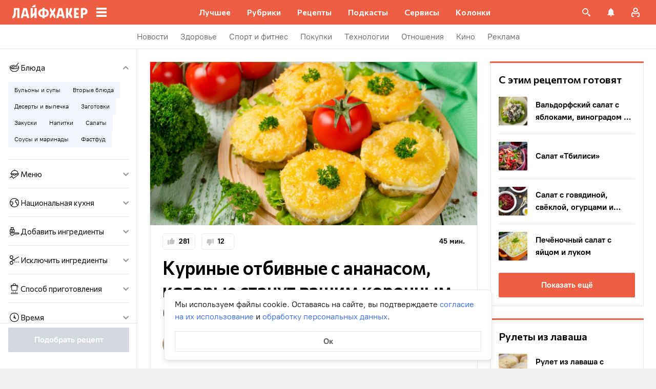

--- FILE ---
content_type: text/html; charset=utf-8
request_url: https://lifehacker.ru/recipe/kurinye-otbivnye-s-ananasom/
body_size: 96733
content:
<!DOCTYPE html><html  lang="ru-RU" data-version="7.5.9"><head><meta charset="utf-8">
<meta name="viewport" content="width=device-width, initial-scale=1">
<title>Куриные отбивные с ананасом — Лайфхакер</title>
<script src="https://yandex.ru/ads/system/context.js" crossorigin="anonymous" async></script>
<script src="https://yandex.ru/ads/system/header-bidding.js" async></script>
<style>@font-face{ascent-override:92%;descent-override:14%;font-family:Commissioner Fallback;size-adjust:102%;src:local("Trebuchet MS")}@font-face{font-display:swap;font-family:Commissioner;font-style:normal;font-weight:400;src:url(/_nuxt/commissioner-cyrillic-ext-DkishM3g.woff2) format("woff2");unicode-range:u+0460-052f,u+1c80-1c8a,u+20b4,u+2de0-2dff,u+a640-a69f,u+fe2e-fe2f}@font-face{font-display:swap;font-family:Commissioner;font-style:normal;font-weight:400;src:url(/_nuxt/commissioner-cyrillic-CXRMZCSJ.woff2) format("woff2");unicode-range:u+0301,u+0400-045f,u+0490-0491,u+04b0-04b1,u+2116}@font-face{font-display:swap;font-family:Commissioner;font-style:normal;font-weight:400;src:url(/_nuxt/commissioner-latin-ext-DHU98tzF.woff2) format("woff2");unicode-range:u+0100-02ba,u+02bd-02c5,u+02c7-02cc,u+02ce-02d7,u+02dd-02ff,u+0304,u+0308,u+0329,u+1d00-1dbf,u+1e00-1e9f,u+1ef2-1eff,u+2020,u+20a0-20ab,u+20ad-20c0,u+2113,u+2c60-2c7f,u+a720-a7ff}@font-face{font-display:swap;font-family:Commissioner;font-style:normal;font-weight:400;src:url(/_nuxt/commissioner-latin-BQgS9_UG.woff2) format("woff2");unicode-range:u+00??,u+0131,u+0152-0153,u+02bb-02bc,u+02c6,u+02da,u+02dc,u+0304,u+0308,u+0329,u+2000-206f,u+20ac,u+2122,u+2191,u+2193,u+2212,u+2215,u+feff,u+fffd}@font-face{font-display:swap;font-family:Commissioner;font-style:normal;font-weight:600;src:url(/_nuxt/commissioner-cyrillic-ext-DkishM3g.woff2) format("woff2");unicode-range:u+0460-052f,u+1c80-1c8a,u+20b4,u+2de0-2dff,u+a640-a69f,u+fe2e-fe2f}@font-face{font-display:swap;font-family:Commissioner;font-style:normal;font-weight:600;src:url(/_nuxt/commissioner-cyrillic-CXRMZCSJ.woff2) format("woff2");unicode-range:u+0301,u+0400-045f,u+0490-0491,u+04b0-04b1,u+2116}@font-face{font-display:swap;font-family:Commissioner;font-style:normal;font-weight:600;src:url(/_nuxt/commissioner-latin-ext-DHU98tzF.woff2) format("woff2");unicode-range:u+0100-02ba,u+02bd-02c5,u+02c7-02cc,u+02ce-02d7,u+02dd-02ff,u+0304,u+0308,u+0329,u+1d00-1dbf,u+1e00-1e9f,u+1ef2-1eff,u+2020,u+20a0-20ab,u+20ad-20c0,u+2113,u+2c60-2c7f,u+a720-a7ff}@font-face{font-display:swap;font-family:Commissioner;font-style:normal;font-weight:600;src:url(/_nuxt/commissioner-latin-BQgS9_UG.woff2) format("woff2");unicode-range:u+00??,u+0131,u+0152-0153,u+02bb-02bc,u+02c6,u+02da,u+02dc,u+0304,u+0308,u+0329,u+2000-206f,u+20ac,u+2122,u+2191,u+2193,u+2212,u+2215,u+feff,u+fffd}@font-face{ascent-override:90%;descent-override:20%;font-family:PT Root Fallback;size-adjust:99%;src:local("Arial")}@font-face{font-display:swap;font-family:PT Root;font-style:normal;font-weight:700;src:url(/_nuxt/pt-root-bold-cyrillic-ext-DvRWtDjP.woff2) format("woff2");unicode-range:u+0460-052f,u+1c80-1c8a,u+20b4,u+2de0-2dff,u+a640-a69f,u+fe2e-fe2f}@font-face{font-display:swap;font-family:PT Root;font-style:normal;font-weight:700;src:url(/_nuxt/pt-root-bold-cyrillic-BLhMUhD6.woff2) format("woff2");unicode-range:u+0301,u+0400-045f,u+0490-0491,u+04b0-04b1,u+2116}@font-face{font-display:swap;font-family:PT Root;font-style:normal;font-weight:700;src:url(/_nuxt/pt-root-bold-latin-ext-CNk3-nEk.woff2) format("woff2");unicode-range:u+0100-02ba,u+02bd-02c5,u+02c7-02cc,u+02ce-02d7,u+02dd-02ff,u+0304,u+0308,u+0329,u+1d00-1dbf,u+1e00-1e9f,u+1ef2-1eff,u+2020,u+20a0-20ab,u+20ad-20c0,u+2113,u+2c60-2c7f,u+a720-a7ff}@font-face{font-display:swap;font-family:PT Root;font-style:normal;font-weight:700;src:url(/_nuxt/pt-root-bold-latin-CIvPDHA6.woff2) format("woff2");unicode-range:u+00??,u+0131,u+0152-0153,u+02bb-02bc,u+02c6,u+02da,u+02dc,u+0304,u+0308,u+0329,u+2000-206f,u+20ac,u+2122,u+2191,u+2193,u+2212,u+2215,u+feff,u+fffd}@font-face{font-display:swap;font-family:PT Root;font-style:normal;font-weight:light;src:url(/_nuxt/pt-root-light-cyrillic-ext-DZg1-2W2.woff2) format("woff2");unicode-range:u+0460-052f,u+1c80-1c8a,u+20b4,u+2de0-2dff,u+a640-a69f,u+fe2e-fe2f}@font-face{font-display:swap;font-family:PT Root;font-style:normal;font-weight:light;src:url(/_nuxt/pt-root-light-cyrillic-C71uOQkK.woff2) format("woff2");unicode-range:u+0301,u+0400-045f,u+0490-0491,u+04b0-04b1,u+2116}@font-face{font-display:swap;font-family:PT Root;font-style:normal;font-weight:light;src:url(/_nuxt/pt-root-light-latin-ext-73rX_KCB.woff2) format("woff2");unicode-range:u+0100-02ba,u+02bd-02c5,u+02c7-02cc,u+02ce-02d7,u+02dd-02ff,u+0304,u+0308,u+0329,u+1d00-1dbf,u+1e00-1e9f,u+1ef2-1eff,u+2020,u+20a0-20ab,u+20ad-20c0,u+2113,u+2c60-2c7f,u+a720-a7ff}@font-face{font-display:swap;font-family:PT Root;font-style:normal;font-weight:light;src:url(/_nuxt/pt-root-light-latin-D6lfDLeH.woff2) format("woff2");unicode-range:u+00??,u+0131,u+0152-0153,u+02bb-02bc,u+02c6,u+02da,u+02dc,u+0304,u+0308,u+0329,u+2000-206f,u+20ac,u+2122,u+2191,u+2193,u+2212,u+2215,u+feff,u+fffd}@font-face{font-display:swap;font-family:PT Root;font-style:normal;font-weight:medium;src:url(/_nuxt/pt-root-medium-cyrillic-ext-3S4moe3W.woff2) format("woff2");unicode-range:u+0460-052f,u+1c80-1c8a,u+20b4,u+2de0-2dff,u+a640-a69f,u+fe2e-fe2f}@font-face{font-display:swap;font-family:PT Root;font-style:normal;font-weight:medium;src:url(/_nuxt/pt-root-medium-cyrillic-hWK9t7mk.woff2) format("woff2");unicode-range:u+0301,u+0400-045f,u+0490-0491,u+04b0-04b1,u+2116}@font-face{font-display:swap;font-family:PT Root;font-style:normal;font-weight:medium;src:url(/_nuxt/pt-root-medium-latin-ext-tvU4uSyG.woff2) format("woff2");unicode-range:u+0100-02ba,u+02bd-02c5,u+02c7-02cc,u+02ce-02d7,u+02dd-02ff,u+0304,u+0308,u+0329,u+1d00-1dbf,u+1e00-1e9f,u+1ef2-1eff,u+2020,u+20a0-20ab,u+20ad-20c0,u+2113,u+2c60-2c7f,u+a720-a7ff}@font-face{font-display:swap;font-family:PT Root;font-style:normal;font-weight:medium;src:url(/_nuxt/pt-root-medium-latin-D6B0UbJY.woff2) format("woff2");unicode-range:u+00??,u+0131,u+0152-0153,u+02bb-02bc,u+02c6,u+02da,u+02dc,u+0304,u+0308,u+0329,u+2000-206f,u+20ac,u+2122,u+2191,u+2193,u+2212,u+2215,u+feff,u+fffd}@font-face{font-display:swap;font-family:PT Root;font-style:normal;font-weight:regular;src:url(/_nuxt/pt-root-regular-cyrillic-ext-CX5iPA94.woff2) format("woff2");unicode-range:u+0460-052f,u+1c80-1c8a,u+20b4,u+2de0-2dff,u+a640-a69f,u+fe2e-fe2f}@font-face{font-display:swap;font-family:PT Root;font-style:normal;font-weight:regular;src:url(/_nuxt/pt-root-regular-cyrillic-7AtP7voP.woff2) format("woff2");unicode-range:u+0301,u+0400-045f,u+0490-0491,u+04b0-04b1,u+2116}@font-face{font-display:swap;font-family:PT Root;font-style:normal;font-weight:regular;src:url(/_nuxt/pt-root-regular-latin-ext-BJ6GUxYM.woff2) format("woff2");unicode-range:u+0100-02ba,u+02bd-02c5,u+02c7-02cc,u+02ce-02d7,u+02dd-02ff,u+0304,u+0308,u+0329,u+1d00-1dbf,u+1e00-1e9f,u+1ef2-1eff,u+2020,u+20a0-20ab,u+20ad-20c0,u+2113,u+2c60-2c7f,u+a720-a7ff}@font-face{font-display:swap;font-family:PT Root;font-style:normal;font-weight:regular;src:url(/_nuxt/pt-root-regular-latin-DxPKeczv.woff2) format("woff2");unicode-range:u+00??,u+0131,u+0152-0153,u+02bb-02bc,u+02c6,u+02da,u+02dc,u+0304,u+0308,u+0329,u+2000-206f,u+20ac,u+2122,u+2191,u+2193,u+2212,u+2215,u+feff,u+fffd}@font-face{font-display:swap;font-family:Menlo;src:url(/_nuxt/menlo-gKnuSF0x.woff2) format("woff2")}body{background:#f2f0f0;font-family:PT Root,PT Root Fallback,Arial,sans-serif;font-feature-settings:"kern" 0}.amp-body{background:var(--background-color,#fbf8f8)}*{box-sizing:border-box;margin:0;padding:0}:focus{outline:none}*{-webkit-tap-highlight-color:transparent}[data-focus-visible]{outline:1px auto -webkit-focus-ring-color}img{max-width:100%}</style>
<style>.error-icon__image[data-v-46a72a3b]{display:block;width:100%}</style>
<style>.modal-fade-enter-active,.modal-fade-leave-active{opacity:0}.error-ok-button{background:#ed5e42;border:none;border-radius:2px;color:#fff;cursor:pointer;font-family:PT Root,PT Root Fallback,Arial,sans-serif;font-size:16px;font-weight:700;line-height:24px;padding:8px;width:100%}@media (hover:hover){.error-ok-button:hover{background:#d44b3f}}</style>
<style>.modal-fade-enter-active,.modal-fade-leave-active{opacity:0}.error-modal{align-items:center;display:flex;justify-content:center;margin:auto}.error-modal__container{background:#fff;border-radius:8px;max-width:320px;padding:40px 24px 24px;position:relative}.error-modal__icon{margin-bottom:24px;margin-left:auto;margin-right:auto;max-width:164px}.error-modal__content{font-family:PT Root,PT Root Fallback,Arial,sans-serif;font-size:16px;line-height:24px}.error-modal__button{margin-top:24px}</style>
<style>.comments-limit-error-modal__text{text-align:center}</style>
<style>.modal-fade-enter-active[data-v-54d97642],.modal-fade-leave-active[data-v-54d97642]{opacity:0}@keyframes action-sheet-54d97642{0%{transform:translateY(100%)}to{transform:translateY(0)}}.action-sheet[data-v-54d97642]{align-content:flex-end;align-items:flex-end;display:flex;width:100vw}.action-sheet__container[data-v-54d97642]{animation-delay:.3s;animation-duration:.3s;animation-name:action-sheet-54d97642;animation-timing-function:linear;background:#fff;border-radius:12px 12px 0 0;position:relative;width:100%}.action-sheet__header[data-v-54d97642]{height:48px;width:100%}.action-sheet__header[data-v-54d97642]:before{background:#e7e7e7;border-radius:2px;content:"";height:4px;left:0;margin:0 auto;position:absolute;right:0;top:22px;width:36px}</style>
<style>.modal-fade-enter-active[data-v-2374b151],.modal-fade-leave-active[data-v-2374b151]{opacity:0}.error-action-sheet__container[data-v-2374b151]{padding:16px}.error-action-sheet__icon[data-v-2374b151]{margin-bottom:24px;margin-left:auto;margin-right:auto;max-width:164px}.error-action-sheet__content[data-v-2374b151]{font-family:PT Root,PT Root Fallback,Arial,sans-serif;font-size:16px;line-height:24px;margin-bottom:24px}.error-action-sheet__button[data-v-2374b151]{width:100%}</style>
<style>.comments-limit-error-action-sheet__text{text-align:center}</style>
<style>:root{--main-color:#ed5e42;--main-color-2:#2962f9;--preview-header-color:#a0270f;--hover-color:#d44b3f;--hover-color-2:#264eb1;--bg-color-substrate:#fbf8f8;--bg-color-substrate-2:#f3f5fc;--bg-color-substrate-3:#f3f5fc;--disabled-color:#d4d7de}</style>
<style>@charset "UTF-8";.single-article__post-content{overflow-wrap:break-word}.single-article__post-content ol,.single-article__post-content ul{list-style:none;margin-bottom:12px}@media (min-width:768px){.single-article__post-content ol,.single-article__post-content ul{margin-bottom:16px}}.single-article__post-content ol li,.single-article__post-content ul li{position:relative}.single-article__post-content ol li:before,.single-article__post-content ul li:before{display:inline-block;margin-right:8px}.single-article__post-content ol li:not(:last-child),.single-article__post-content ul li:not(:last-child){margin-bottom:8px}.single-article__post-content ol li ul,.single-article__post-content ol li>ol,.single-article__post-content ul li ul,.single-article__post-content ul li>ol{margin-top:8px}.single-article__post-content ol{counter-reset:section}.single-article__post-content ol>li:before{content:counter(section) ".";counter-increment:section}.single-article__post-content ol>li:nth-child(-n+10):before{min-width:15px}@media (min-width:768px){.single-article__post-content ol>li:nth-child(-n+10):before{min-width:17px}}.single-article__post-content ol>li:nth-child(-n+10) ol,.single-article__post-content ol>li:nth-child(-n+10) ul{margin-left:20px}@media (min-width:768px){.single-article__post-content ol>li:nth-child(-n+10) ol,.single-article__post-content ol>li:nth-child(-n+10) ul{margin-left:24px}}.single-article__post-content ol>li:nth-child(n+10):before{min-width:24px}@media (min-width:768px){.single-article__post-content ol>li:nth-child(n+10):before{min-width:28px}}.single-article__post-content ol>li:nth-child(n+10) ol,.single-article__post-content ol>li:nth-child(n+10) ul{margin-left:30px}@media (min-width:768px){.single-article__post-content ol>li:nth-child(n+10) ol,.single-article__post-content ol>li:nth-child(n+10) ul{margin-left:34px}}.single-article__post-content ul>li:before{content:"∙";min-width:6px}@media (min-width:768px){.single-article__post-content ul>li:before{min-width:8px}}.single-article__post-content ul ol,.single-article__post-content ul>li>ul{margin-left:12px}@media (min-width:768px){.single-article__post-content ul ol,.single-article__post-content ul>li>ul{margin-left:16px}}.single-article__post-content ul>li>ul>li:before{content:"-"}.single-article__post-content ul>li:nth-child(-n+10) ol,.single-article__post-content ul>li:nth-child(-n+10) ul{margin-left:12px}@media (min-width:768px){.single-article__post-content ul>li:nth-child(-n+10) ol,.single-article__post-content ul>li:nth-child(-n+10) ul{margin-left:16px}}.single-article__post-content ul>li:nth-child(n+10) ol,.single-article__post-content ul>li:nth-child(n+10) ul{margin-left:12px}@media (min-width:768px){.single-article__post-content ul>li:nth-child(n+10) ol,.single-article__post-content ul>li:nth-child(n+10) ul{margin-left:16px}}.single-article__post-content a.lh-link,.single-article__post-content a:not([class]):not([data-rel*=lightbox]){border-bottom:2px solid transparent;color:var(--main-color-2);text-decoration:none}.single-article__post-content a.lh-link:visited,.single-article__post-content a:not([class]):not([data-rel*=lightbox]):visited{color:#7142d6}.single-article__post-content hr{border:1px solid #e7e7e7}.single-article__post-content hr:first-child{margin-bottom:24px}.single-article__post-content hr:not(:last-child):not(:first-child){margin:24px 0}.single-article__post-content hr:last-child{margin-top:24px}.single-article__post-content>*{position:relative}.template-promo .single-article__post-content{margin-bottom:32px}.single-article__post-content .single-article__post-content{padding:0}.single-article__post-content a[name]:not([href]){position:relative;top:-50px;visibility:hidden}.single-article__post-content>p:not(:last-child){margin-bottom:12px}.single-article__post-content>p:not(:last-child)+ol,.single-article__post-content>p:not(:last-child)+ul{margin-top:-4px}.single-article__post-content>p:empty{margin:0}.single-article__post-content>p>img[class*=wp-image]{display:block;margin-bottom:24px;margin-top:24px}.single-article__post-content .image-with-description{margin-bottom:24px}.single-article__post-content .image-with-description figure{margin-bottom:8px}.single-article__post-content .image-with-description p{color:#000;font-family:PT Root,PT Root Fallback,Arial,sans-serif;font-size:14px;font-weight:400;line-height:20px}.single-article__post-content figure,.single-article__post-content iframe{max-width:100%}.single-article__post-content .mobile-border-wrapper{background-color:#eee;line-height:0;margin-bottom:24px;padding:12px 16px;width:100%}.single-article__post-content .mobile-border-wrapper>img{width:288px}@media (min-width:768px){.single-article__post-content .mobile-border-wrapper>img{width:252px}}.single-article__post-content img{height:auto;max-width:100%;width:100%}.single-article__post-content img.mobile-border{background-color:#eee;padding:0}.single-article__post-content img[class*=wp-image-].size-full:not(.mobile-border){width:100%}.single-article__post-content img[class*=wp-image-].alignleft{display:block;margin-left:0;margin-right:auto}.single-article__post-content img[class*=wp-image-].alignright{display:block;margin-left:auto;margin-right:0}.single-article__post-content img[class*=wp-image-].aligncenter{display:block;margin:0 auto;text-align:center}.single-article__post-content .regular-border{border:1px solid #e7e7e7}.single-article__post-content .core-html,.single-article__post-content figure{margin:24px 0}.single-article__post-content .wp-element-caption,.single-article__post-content figcaption{color:#5c5c5c;font-family:PT Root,PT Root Fallback,Arial,sans-serif;font-size:12px;font-weight:400;line-height:18px}.single-article__post-content .wp-element-caption.wp-caption-text a,.single-article__post-content figcaption.wp-caption-text a{color:#5c5c5c;font-family:PT Root,PT Root Fallback,Arial,sans-serif;font-size:12px;font-weight:400;line-height:18px;text-decoration:none}.single-article__post-content .wp-element-caption.wp-caption-text a:not(.without-base-styles),.single-article__post-content .wp-element-caption.wp-caption-text a:not(.without-base-styles):visited,.single-article__post-content .wp-element-caption.wp-caption-text a:not([class]):not([data-rel*=lightbox]),.single-article__post-content .wp-element-caption.wp-caption-text a:not([class]):not([data-rel*=lightbox]):visited,.single-article__post-content .wp-element-caption.wp-caption-text a:not([class]):not([data-rel*=whitebox]),.single-article__post-content .wp-element-caption.wp-caption-text a:not([class]):not([data-rel*=whitebox]):visited,.single-article__post-content figcaption.wp-caption-text a:not(.without-base-styles),.single-article__post-content figcaption.wp-caption-text a:not(.without-base-styles):visited,.single-article__post-content figcaption.wp-caption-text a:not([class]):not([data-rel*=lightbox]),.single-article__post-content figcaption.wp-caption-text a:not([class]):not([data-rel*=lightbox]):visited,.single-article__post-content figcaption.wp-caption-text a:not([class]):not([data-rel*=whitebox]),.single-article__post-content figcaption.wp-caption-text a:not([class]):not([data-rel*=whitebox]):visited{color:#5c5c5c;font-family:PT Root,PT Root Fallback,Arial,sans-serif;font-size:12px;font-weight:400;line-height:18px}.single-article__post-content .viqeo-slot{margin:24px 0}.single-article__post-content .sp-body>h3,.single-article__post-content .sp-body>h4,.single-article__post-content .sp-body>h5,.single-article__post-content .sp-body>h6,.single-article__post-content>h3,.single-article__post-content>h4,.single-article__post-content>h5,.single-article__post-content>h6{margin-top:24px}.single-article__post-content .sp-body>h2,.single-article__post-content .sp-body>h3,.single-article__post-content .sp-body>h4,.single-article__post-content .sp-body>h5,.single-article__post-content .sp-body>h6,.single-article__post-content>h2,.single-article__post-content>h3,.single-article__post-content>h4,.single-article__post-content>h5,.single-article__post-content>h6{font-family:Commissioner,Commissioner Fallback,Trebuchet MS,sans-serif;font-weight:700}.single-article__post-content .sp-body>h2,.single-article__post-content>h2{margin-bottom:12px}.single-article__post-content .sp-body>h3,.single-article__post-content .sp-body>h4,.single-article__post-content .sp-body>h5,.single-article__post-content .sp-body>h6,.single-article__post-content>h3,.single-article__post-content>h4,.single-article__post-content>h5,.single-article__post-content>h6{margin-bottom:8px}.single-article__post-content .sp-body>h1,.single-article__post-content>h1{color:#000;font-family:Commissioner,Commissioner Fallback,Trebuchet MS,sans-serif;font-size:28px;font-weight:600;line-height:36px}.single-article__post-content .sp-body>h2,.single-article__post-content>h2{color:#000;font-family:Commissioner,Commissioner Fallback,Trebuchet MS,sans-serif;font-size:26px;font-weight:600;line-height:34px}.single-article__post-content .sp-body>h3,.single-article__post-content>h3{color:#000;font-family:Commissioner,Commissioner Fallback,Trebuchet MS,sans-serif;font-size:22px;font-weight:600;line-height:30px}.single-article__post-content .sp-body>h4,.single-article__post-content>h4{color:#000;font-family:Commissioner,Commissioner Fallback,Trebuchet MS,sans-serif;font-size:18px;font-weight:600;line-height:26px}.single-article__post-content .sp-body>h5,.single-article__post-content>h5{font-size:14px}.single-article__post-content .sp-body>h6,.single-article__post-content>h6{font-size:12px}.single-article__post-content .lightgrey-box{background:#f3f5fc;border:1px solid #e1eafd;margin:24px -16px;padding:24px}@media (min-width:768px){.single-article__post-content .lightgrey-box{margin:24px 0}}@media (min-width:1024px){.single-article__post-content .lightgrey-box{margin:24px -24px}}.single-article__post-content amp-iframe,.single-article__post-content amp-viqeo-player{margin:24px 0}.single-article__post-content iframe{border:none;min-width:100%;width:100%}.single-article__post-content .siema-caption a{text-decoration:none}.single-article__post-content .siema-caption a,.single-article__post-content .siema-caption a:not(.without-base-styles),.single-article__post-content .siema-caption a:not(.without-base-styles):visited,.single-article__post-content .siema-caption a:not([class]):not([data-rel*=lightbox]),.single-article__post-content .siema-caption a:not([class]):not([data-rel*=lightbox]):visited,.single-article__post-content .siema-caption a:not([class]):not([data-rel*=whitebox]),.single-article__post-content .siema-caption a:not([class]):not([data-rel*=whitebox]):visited{color:#5c5c5c;font-family:PT Root,PT Root Fallback,Arial,sans-serif;font-size:12px;font-weight:400;line-height:18px}.single-article__post-content h2~iframe,.single-article__post-content h2~p>iframe{margin-top:0}.single-article__post-content p+p>iframe{margin-bottom:8px;margin-top:8px}.single-article__post-content p>iframe{margin-bottom:8px;margin-top:24px}.custom-button-amp{background:var(--main-color);border:0;border-radius:2px;color:#000;color:#fff;font-family:PT Root,PT Root Fallback,Arial,sans-serif;font-size:16px;font-weight:700;line-height:24px;text-align:center;width:100%}.custom-button-amp:disabled{background-color:#d4d7de;cursor:default}.image__link{border:none;width:100%}.image__link amp-img{margin:0 auto}.single-article__post-content{color:#000;font-family:PT Root,PT Root Fallback,Arial,sans-serif;font-size:16px;font-weight:400;line-height:24px}@media (min-width:768px){.single-article__post-content{font-size:18px;line-height:26px}}.single-article__post-content h1{color:#000;font-family:Commissioner,Commissioner Fallback,Trebuchet MS,sans-serif;font-size:28px;font-weight:600;line-height:36px}@media (min-width:768px){.single-article__post-content h1{font-size:36px;line-height:44px}}.single-article__post-content h2{color:#000;font-family:Commissioner,Commissioner Fallback,Trebuchet MS,sans-serif;font-size:26px;font-weight:600;line-height:34px}@media (min-width:768px){.single-article__post-content h2{font-size:28px;line-height:36px}}.single-article__post-content h3{color:#000;font-family:Commissioner,Commissioner Fallback,Trebuchet MS,sans-serif;font-size:22px;font-weight:600;line-height:30px}@media (min-width:768px){.single-article__post-content h3{font-size:24px;line-height:32px}}.single-article__post-content h4{color:#000;font-family:Commissioner,Commissioner Fallback,Trebuchet MS,sans-serif;font-size:18px;font-weight:600;line-height:26px}@media (min-width:768px){.single-article__post-content h4{font-size:20px;line-height:28px}.template-promo .single-article__post-content{margin-bottom:40px}}.add-margin-bottom .above-comments-widgets__container .single-article__post-content iframe{margin-bottom:0}.above-comments-widgets__container .single-article__post-content .html-widget__title~iframe,.above-comments-widgets__container .single-article__post-content h2~iframe{margin-top:0}.single-article__post-content .mobile-border-wrapper{align-items:center;display:inline-flex;flex-wrap:wrap;justify-content:center}@media (min-width:768px){.single-article__post-content .mobile-border-wrapper{flex-wrap:nowrap;padding:16px}.single-article__post-content .sp-body>h2,.single-article__post-content>h2{margin-top:40px}}.single-article__post-content .viqeo-embed{margin-bottom:12px}@media (min-width:768px){.single-article__post-content .viqeo-embed{margin-bottom:16px}}.single-article__post-content .tiktok-embed{min-width:288px!important}@media (min-width:768px){.template-broadside .single-article__post-content.single-article__content-container iframe[id*=quiz]{left:calc(var(--vw)*100/2*-1 - -296px)!important;margin-right:calc(var(--vw)*100/2*-1 - -296px)!important;max-width:calc(var(--vw)*100)!important;position:relative!important;width:calc(var(--vw)*100)!important}}@media (min-width:1024px){.template-broadside .single-article__post-content.single-article__content-container iframe[id*=quiz]{left:calc(var(--vw)*100/2*-1 - -366px)!important;margin-right:calc(var(--vw)*100/2*-1 - -366px)!important}}.single-article__post-content figure:not([class*=stk-]){max-width:100%!important;width:100%!important}.single-article__post-content figure:not([class*=stk-]) .size-full{width:100%}.single-article__post-content figure:not([class*=stk-]) .mobile-border-wrapper{margin-bottom:8px}.single-article__post-content figure:not([class*=stk-]) a:not([class]){border-bottom:none}.single-article__post-content figure:not([class*=stk-]).aligncenter .image__link{display:flex;justify-content:center}.single-article__post-content figure:not([class*=stk-]).alignleft .image__link{display:flex;justify-content:left}.single-article__post-content figure:not([class*=stk-]).alignright .image__link{display:flex;justify-content:right}.single-article__post-content .instagram-media,.single-article__post-content .twitter-tweet{margin-bottom:24px!important;margin-top:24px!important}.single-article__post-content iframe[id^=iFrameResizer],.single-article__post-content iframe[id^=vkwidget]{margin-bottom:24px;margin-top:24px}.add-margin-bottom .single-article__post-content iframe[id^=iFrameResizer]{margin-bottom:0}.single-article__post-content pre{white-space:pre-wrap}@media (min-width:768px){.speech-author{align-items:stretch;flex-direction:row}.speech-author .portrait-author{align-self:flex-start;margin-bottom:0;margin-right:16px}}.speech-author .portrait-author img{height:100%;-o-object-fit:cover;object-fit:cover;-o-object-position:center;object-position:center;width:100%}@media (min-width:768px){.speech-author .description-author{padding-top:8px}.speech-author .name-author{align-self:flex-start;text-align:left}.speech-author .about-author{color:#000;flex-grow:1;font-family:PT Root,PT Root Fallback,Arial,sans-serif;font-size:16px;font-weight:700;font-weight:500;line-height:24px}.speech-author .about-author:empty{flex-grow:0;margin-top:4px}.speech-wrapper{display:grid;grid-template-areas:"portrait name" "portrait about" "speech   speech";grid-template-columns:min-content 1fr;grid-template-rows:auto;padding:24px 16px 32px}.speech-wrapper .portrait-author{align-self:flex-start;grid-area:portrait;margin-right:16px}.speech-wrapper .name-author{align-self:end;grid-area:name;text-align:left}.speech-wrapper .about{color:#000;font-family:PT Root,PT Root Fallback,Arial,sans-serif;font-size:16px;font-weight:700;font-weight:400;grid-area:about;line-height:24px}.speech-wrapper .speech{grid-area:speech}.speech-wrapper .speech>p:not(:last-child){margin-bottom:12px}.speech-simple{padding:24px 16px 32px}.promo-block__container{padding-left:24px;padding-right:24px}}.promo-block__header{display:flex;justify-content:space-between}.promo-block__ads{flex-grow:1}.promo-block__logo-wrapper{display:flex;overflow:hidden}@media (hover:hover){.promo-block__button:hover:before{opacity:1}}code{background:#f3f5fc;border-radius:4px;-webkit-box-decoration-break:clone;box-decoration-break:clone;box-shadow:4px 0 #f3f5fc,-4px 0 #f3f5fc;color:#000;display:block;font-family:Menlo,monospace;font-size:16px;font-weight:400;line-height:24px;margin:24px 4px;padding:2.5px 0;word-break:break-word}@media (min-width:768px){code{font-size:18px;line-height:26px}}iframe[src*=quiz]{border:none;box-shadow:none;box-sizing:content-box;margin-top:-50px;outline:none;overflow:hidden;padding-top:50px;width:100%}.html-widget__title{color:#000;font-family:Commissioner,Commissioner Fallback,Trebuchet MS,sans-serif;font-size:26px;font-weight:600;line-height:34px;margin-bottom:16px;margin-top:24px}@media (min-width:768px){.html-widget__title{font-size:28px;line-height:36px}}html.no-scroll{overflow:hidden;overscroll-behavior:none;touch-action:none}@view-transition{navigation:auto}.modal-fade-enter-active,.modal-fade-leave-active{opacity:0}:root{--main-color:#ed5e42;--main-color-2:#2962f9;--preview-header-color:#a0270f;--hover-color:#d44b3f;--hover-color-2:#264eb1;--bg-color-substrate:#fbf8f8;--bg-color-substrate-2:#f3f5fc;--bg-color-substrate-3:#f3f5fc;--disabled-color:#d4d7de}.wpappbox{display:none}.ub-sticky-side-right{pointer-events:none}#credential_picker_iframe{z-index:9999999999!important}body.one-level-menu>.adfox-banner-background{top:0!important}.test-pixel,.test-pixel-observer{font-size:0;height:1px;opacity:0;position:absolute;width:1px}</style>
<style>.recipes__container[data-v-5ac560f1]{width:640px}@media (min-width:768px){.recipes__container_error[data-v-5ac560f1]{margin-bottom:24px}}.filters__paranja[data-v-5ac560f1]{background-color:#000;bottom:0;left:0;opacity:.8;position:fixed;right:0;top:0;transition:opacity .4s linear;width:100%;z-index:98}@media (min-width:1024px){.filters__paranja[data-v-5ac560f1]{display:none}}.filters__paranja-enter[data-v-5ac560f1],.filters__paranja-leave-to[data-v-5ac560f1]{opacity:0!important}.filters__paranja-enter-to[data-v-5ac560f1]{opacity:.75!important}.recipes-layout[data-v-5ac560f1]{background:#e5e5e5;display:flex;flex-direction:column;min-height:100vh}.recipes-layout__shutter[data-v-5ac560f1]{height:48px;left:0;position:absolute;top:0;touch-action:none;width:100%}@media (min-width:1024px){.recipes-layout__shutter[data-v-5ac560f1]{display:none}}.recipes-layout__main[data-v-5ac560f1]{margin-top:16px;order:2}@media (min-width:768px){.recipes-layout__main[data-v-5ac560f1]{margin-top:24px}}.recipes-layout__branding[data-v-5ac560f1]{display:none}.recipes-layout__content[data-v-5ac560f1]{background:#fff;display:flex;flex:1;justify-content:center;margin-left:auto;margin-right:auto;width:100%;z-index:3}@media (min-width:1280px){.recipes-layout__content[data-v-5ac560f1]{justify-content:space-between;max-width:1280px}}.recipes-layout__content--up[data-v-5ac560f1]{z-index:13}.recipes-layout__filter-wrapper[data-v-5ac560f1]{bottom:0;display:flex;left:0;margin-top:80px;order:1;position:fixed;right:0;top:0;transform:translateY(150%);transition:transform 25ms linear;width:100%;will-change:transform;z-index:99}@media (min-width:768px){.recipes-layout__filter-wrapper[data-v-5ac560f1]{margin-right:0}}@media (min-width:1024px){.recipes-layout__filter-wrapper[data-v-5ac560f1]{align-self:flex-start;background:transparent;border-right:1px solid #e7e7e7;flex:1 0 260px;height:100vh;margin-right:24px;margin-top:unset;max-width:268px;min-width:268px;padding-bottom:24px;position:sticky;top:48px;transform:translateY(0);z-index:2}}@media (min-width:1280px){.recipes-layout__filter-wrapper[data-v-5ac560f1]{margin-right:0}}.recipes-layout__filter-wrapper_open[data-v-5ac560f1]{transform:translateY(0)}@media (min-width:1024px){.recipes-layout__filter-wrapper_open[data-v-5ac560f1]{transform:translateY(0)}}.recipes-layout__filter-wrapper-inner[data-v-5ac560f1]{background-color:#fff;border-radius:12px 12px 0 0;padding-top:48px;position:relative;width:100%}.recipes-layout__filter-wrapper-inner[data-v-5ac560f1]:before{background-color:#e7e7e7;border-radius:4px;content:"";height:4px;left:calc(50% - 18px);position:absolute;top:23px;width:36px}@media (min-width:1024px){.recipes-layout__filter-wrapper-inner[data-v-5ac560f1]{background-color:unset;border-radius:unset;height:unset;padding-top:0}.recipes-layout__filter-wrapper-inner[data-v-5ac560f1]:after,.recipes-layout__filter-wrapper-inner[data-v-5ac560f1]:before{display:none}}.recipes-layout__right-sidebar[data-v-5ac560f1]{display:none;order:3}@media (min-width:1280px){.recipes-layout__right-sidebar[data-v-5ac560f1]{display:block;margin-right:24px;margin-top:24px;width:300px}}.recipes-layout__right-sidebar-widget-list[data-v-5ac560f1]{height:100%}.recipes-layout__filter-button[data-v-5ac560f1]{bottom:16px;position:fixed;right:16px;z-index:10}@media (min-width:1024px){.recipes-layout__filter-button[data-v-5ac560f1]{display:none}}@media print{.recipes-layout__filter-button[data-v-5ac560f1]{display:none}}.recipes-layout__filter-button--smart-banner[data-v-5ac560f1]{bottom:100px}@media print{.recipes-layout[data-v-5ac560f1]>:not(.recipes-layout__content),.recipes-layout__filter-wrapper[data-v-5ac560f1],.recipes-layout__right-sidebar[data-v-5ac560f1]{display:none}.recipes-layout__content[data-v-5ac560f1]{background:none;max-width:unset}}</style>
<style>.widgets-renderer .widget-between-posts.add-margin-bottom .lightgrey-box{margin:24px -16px 0}.other-content__main .widgets-renderer{max-width:100vw}@media (min-width:768px){.other-content__main .widgets-renderer{max-width:640px;min-width:100%}}.other-content__main .widgets-renderer h2,.other-content__main .widgets-renderer h3,.other-content__main .widgets-renderer h4,.other-content__main .widgets-renderer h5,.other-content__main .widgets-renderer h6{margin-top:24px}.other-content__main .widgets-renderer *~h2:not(.lh-middle-article-card__title){margin-top:32px}@media (min-width:768px){.other-content__main .widgets-renderer *~h2:not(.lh-middle-article-card__title){margin-top:40px}}.other-content__main .widgets-renderer *~h3:not(.lh-middle-article-card__title),.other-content__main .widgets-renderer *~h4:not(.lh-middle-article-card__title),.other-content__main .widgets-renderer *~h5:not(.lh-middle-article-card__title),.other-content__main .widgets-renderer *~h6:not(.lh-middle-article-card__title){margin-top:24px}.widgets-renderer__sticky{contain-intrinsic-height:auto 100vh;contain-intrinsic-width:auto 300px;content-visibility:auto}.other-content__right-sidebar .widgets-renderer__sticky,.recipes-layout__right-sidebar .widgets-renderer__sticky{position:sticky;top:72px}.widgets-renderer-item_parsed-html:not(:has(.lightgrey-box,.grey-box)){content-visibility:auto}.widgets-renderer-item_posts-collection{contain-intrinsic-height:auto 570px;contain-intrinsic-width:auto 100vw;content-visibility:auto}@media (min-width:768px){.widgets-renderer-item_posts-collection{contain-intrinsic-height:auto 340px;contain-intrinsic-width:auto 780px}}.widgets-renderer-item_taxonomy-posts-slider{contain-intrinsic-height:auto 330px;contain-intrinsic-width:auto 100vw;content-visibility:auto}@media (min-width:768px){.widgets-renderer-item_taxonomy-posts-slider{contain-intrinsic-width:auto 780px}}.widgets-renderer-item_recipes-list{contain-intrinsic-height:auto 480px;contain-intrinsic-width:auto 100vw;content-visibility:auto}@media (min-width:768px){.widgets-renderer-item_recipes-list{contain-intrinsic-height:auto 640px;contain-intrinsic-width:auto 640px}}.other-content__sidebar-widget{margin:0 auto}.other-content__sidebar-widget:last-child{position:sticky;top:72px}.widget-below-header{overflow:hidden}.widget-below-header .custom-html-widget{text-align:center}.add-margin-bottom{margin-bottom:24px}.homepage__widgets-above-header .add-margin-bottom,.page__widget-above-header.add-margin-bottom,.widget-below-header.add-margin-bottom,.widget-between-posts.add-margin-bottom{margin-bottom:0}.above-comments-widgets__container .widgets-renderer-item_taxonomy-posts-cards+.widgets-renderer-item_taxonomy-posts-cards,.below-comments-widgets__container .widgets-renderer-item_taxonomy-posts-cards+.widgets-renderer-item_taxonomy-posts-cards{margin-top:-24px}@media (min-width:768px){.above-comments-widgets__container .widgets-renderer-item_taxonomy-posts-cards+.widgets-renderer-item_taxonomy-posts-cards,.below-comments-widgets__container .widgets-renderer-item_taxonomy-posts-cards+.widgets-renderer-item_taxonomy-posts-cards{margin-top:-25px}.template-broadside .below-comments-widgets__container{margin:0 auto;max-width:732px;min-width:unset}}.template-two-column .below-comments-widgets__container .add-margin-bottom:last-child{margin-bottom:0}@media (min-width:1024px){.template-table-of-contents .below-comments-widgets__container .add-margin-bottom:last-child{margin-bottom:0}}.template-two-column .other-content__sidebar-widgets .add-margin-bottom:last-child{margin-bottom:0}.type-page .other-content__sidebar-widgets .add-margin-bottom:last-child{margin-bottom:24px}.other-content__sidebar-widget.set-position-fixed{position:fixed;width:300px}</style>
<style>.top-header-container[data-v-c787ebe6]{height:48px;position:sticky;top:0;z-index:999}</style>
<style>.error-boundered[data-v-2d090631]{font-family:PT Root,PT Root Fallback,Arial,sans-serif}</style>
<style>.top-header[data-v-1ff0feb9]{background:var(--main-color);height:48px;width:100%}.route-preview .top-header[data-v-1ff0feb9]{background:var(--preview-header-color)}.top-header .icon[data-v-1ff0feb9]{height:24px;width:24px}.top-header__health-title[data-v-1ff0feb9]{color:#fff;display:none;font-family:Commissioner,Commissioner Fallback,Trebuchet MS,sans-serif;font-size:11px;font-weight:500;letter-spacing:.04em;line-height:24px;margin-left:12px;margin-top:1px;position:relative;text-decoration:none;text-transform:uppercase;transform:translateZ(0);will-change:transform}@media (min-width:360px){.top-header__health-title[data-v-1ff0feb9]{display:block;font-size:11px}}@media (min-width:768px){.top-header__health-title[data-v-1ff0feb9]{font-size:12px;margin-left:16px}}.top-header__health-title[data-v-1ff0feb9]:before{background-color:#fff;content:"";height:100%;left:-6px;position:absolute;width:1px}@media (min-width:768px){.top-header__health-title[data-v-1ff0feb9]:before{left:-8px}}.top-header__notifications[data-v-1ff0feb9]{bottom:0;box-shadow:0 -8px 16px #0000000d;display:flex;height:56px;left:0;position:absolute;width:100%;z-index:1}.top-header__notifications-link[data-v-1ff0feb9]{align-items:center;color:#2962f9;display:flex;font-size:16px;font-weight:700;justify-content:center;text-decoration:none;width:100%}@media (hover:hover){.top-header__notifications-link[data-v-1ff0feb9]:hover{color:#264eb1}}.top-header__inner[data-v-1ff0feb9]{align-items:center;display:flex;height:100%;justify-content:space-between;margin:0 auto;max-width:1280px;position:relative}.top-header__icon[data-v-1ff0feb9]{height:48px;transform:translateZ(0);width:48px;will-change:transform;-webkit-tap-highlight-color:rgba(0,0,0,0)}.top-header__burger-icon[data-v-1ff0feb9]{display:none;height:24px;width:24px}@media (min-width:1024px){.top-header__burger-icon[data-v-1ff0feb9]{display:initial}}.top-header__icon-search[data-v-1ff0feb9]{align-items:center;background:unset;border:none;cursor:pointer;display:flex;justify-content:center}@media (hover:hover){.top-header__icon-search[data-v-1ff0feb9]:hover{background:#fff3}}.top-header__left[data-v-1ff0feb9]{align-items:center;display:flex;flex-basis:100%;height:100%;overflow-x:hidden}.top-header__right[data-v-1ff0feb9]{align-items:center;display:flex;padding-right:4px}@media (min-width:768px){.top-header__right[data-v-1ff0feb9]{padding-right:16px}}@media (min-width:360px){.top-header__right-health[data-v-1ff0feb9]{max-width:120px}}@media (min-width:768px){.top-header__right-health[data-v-1ff0feb9]{max-width:none}}.top-header__logo-lh[data-v-1ff0feb9]{align-items:center;display:flex}@media (min-width:1024px){.top-header__logo-lh[data-v-1ff0feb9]{display:flex;flex:0 0 224px;justify-content:space-between;padding:0 14px 0 24px}}.top-header__logo-lh-link[data-v-1ff0feb9]{display:flex;transform:translateZ(0);will-change:transform}.top-header .top-header__lh-logo-white[data-v-1ff0feb9]{height:24px;width:110px}@media (min-width:768px){.top-header .top-header__lh-logo-white[data-v-1ff0feb9]{height:32px;width:147px}}.top-header__health .top-header__lh-logo-white[data-v-1ff0feb9]{width:92px}@media (min-width:768px){.top-header__health .top-header__lh-logo-white[data-v-1ff0feb9]{width:147px}}.top-header__icon-menu[data-v-1ff0feb9]{cursor:pointer;height:24px;margin:0 8px 0 12px;transform:translateZ(0);will-change:transform}@media (min-width:768px){.top-header__icon-menu[data-v-1ff0feb9]{margin:0 20px 0 22px}}@media (min-width:1024px){.top-header__icon-menu[data-v-1ff0feb9]{display:none}}.top-header__avatar[data-v-1ff0feb9]{align-items:center;cursor:pointer;display:flex;height:48px;justify-content:center;position:relative;transform:translateZ(0);width:48px;will-change:transform;-webkit-tap-highlight-color:rgba(0,0,0,0)}.top-header__avatar-image[data-v-1ff0feb9]{background-color:#fff;border-radius:50%;display:block;height:40px;margin-bottom:0;-o-object-fit:cover;object-fit:cover;-o-object-position:center;object-position:center;width:40px}@media (hover:hover){.top-header__avatar[data-v-1ff0feb9]:hover{background:#fff3}.top-header__avatar:hover .top-header__avatar-menu[data-v-1ff0feb9]{visibility:visible}}.top-header__avatar-menu[data-v-1ff0feb9]{background:#fff;border-radius:0 0 4px 4px;box-shadow:0 3px 18px #00000040;display:none;list-style:none;padding:4px 0;position:absolute;right:0;top:100%;visibility:hidden;width:184px}@media (min-width:768px){.top-header__avatar-menu[data-v-1ff0feb9]{display:block}}.top-header__avatar-menu-item[data-v-1ff0feb9]{color:#000;font-size:16px;height:48px;padding:0 24px}@media (hover:hover){.top-header__avatar-menu-item[data-v-1ff0feb9]:hover{background:#e1eafd}}.top-header__avatar-menu-item a[data-v-1ff0feb9],.top-header__avatar-menu-item button[data-v-1ff0feb9]{align-items:center;background:transparent;border:0;color:inherit;cursor:pointer;display:flex;font:inherit;height:100%;text-decoration:inherit;width:100%}.top-header__avatar-menu-splitter[data-v-1ff0feb9]{background:#e7e7e7;display:block;height:1px;margin:4px 8px;width:calc(100% - 16px)}.top-header__non-auth[data-v-1ff0feb9]{align-items:center;background:unset;border:none;cursor:pointer;display:flex;font-size:0;height:100%;justify-content:center;width:100%}</style>
<style>.svg-asset[data-v-2bc93a81] svg{display:block;height:auto}</style>
<style>.dark-background[data-v-1f789bd3]{background:#000c;bottom:0;cursor:pointer;left:0;min-height:calc(100vh + 5px);position:fixed;right:0;top:0;transform:translateZ(1000px);z-index:9999998}@media (hover:none) and (pointer:coarse){.dark-background[data-v-1f789bd3]{min-height:auto}}@media (hover:hover) and (pointer:fine){.dark-background[data-v-1f789bd3]{display:none}.nav-menu-container[data-v-1f789bd3]{position:sticky;top:48px}}.nav-menu-container__logo[data-v-1f789bd3]{border-bottom:1px solid #e7e7e7;cursor:var(--cursor);display:none;-webkit-user-select:none;-moz-user-select:none;user-select:none}.white .nav-menu-container__logo[data-v-1f789bd3]{align-items:center;display:flex;flex-direction:row-reverse;height:48px;justify-content:space-between;padding:0 30px 0 24px;width:100%}@media (min-width:1024px){.white .nav-menu-container__logo[data-v-1f789bd3]{flex-direction:row}}.white .nav-menu-container__logo .lh-logo-black[data-v-1f789bd3]{height:32px;width:147px;z-index:2}.white .nav-menu-container__logo .burger-icon[data-v-1f789bd3]{height:24px;width:24px;z-index:2}.nav-menu-container__logo-link[data-v-1f789bd3]{display:flex}.nav-menu-container.white[data-v-1f789bd3]{display:none}@media (hover:hover) and (pointer:fine){.nav-menu-container.white[data-v-1f789bd3]{background:#fff;border-radius:0 0 4px 4px;box-shadow:0 4px 24px #00000026;display:block;position:absolute;top:0;width:240px}}.nav-menu-container .nav-menu-enter-active[data-v-1f789bd3],.nav-menu-container .nav-menu-leave-active[data-v-1f789bd3]{transition:opacity .3s ease,transform .3s ease;will-change:transform,opacity}.nav-menu-container .nav-menu-enter[data-v-1f789bd3]{transform:translateZ(1000px) translateY(-80%)}.nav-menu-container .nav-menu-leave-to[data-v-1f789bd3]{opacity:0;transform:translateY(-50%)}</style>
<style>.primary-menu{position:relative}@media (min-width:1024px){.primary-menu{padding-left:16px}}@media (min-width:1280px){.primary-menu{padding-left:0}}.primary-menu--desktop{display:none;height:100%;overflow-x:hidden;width:100%}@media (min-width:1024px){.primary-menu--desktop{display:flex}}.primary-menu--mobile{align-items:stretch;background-color:#fff;border-bottom:1px solid #e7e7e7;display:flex;min-height:48px}@media (min-width:1024px){.primary-menu--mobile{display:none}}</style>
<style>.arrow-menu-wrapper[data-v-b5c0ffa8]{max-width:1248px;padding:0 8px;width:100%}</style>
<style>@font-face{font-family:swiper-icons;font-style:normal;font-weight:400;src:url(data:application/font-woff;charset=utf-8;base64,\ [base64]//wADZ2x5ZgAAAywAAADMAAAD2MHtryVoZWFkAAABbAAAADAAAAA2E2+eoWhoZWEAAAGcAAAAHwAAACQC9gDzaG10eAAAAigAAAAZAAAArgJkABFsb2NhAAAC0AAAAFoAAABaFQAUGG1heHAAAAG8AAAAHwAAACAAcABAbmFtZQAAA/gAAAE5AAACXvFdBwlwb3N0AAAFNAAAAGIAAACE5s74hXjaY2BkYGAAYpf5Hu/j+W2+MnAzMYDAzaX6QjD6/4//Bxj5GA8AuRwMYGkAPywL13jaY2BkYGA88P8Agx4j+/8fQDYfA1AEBWgDAIB2BOoAeNpjYGRgYNBh4GdgYgABEMnIABJzYNADCQAACWgAsQB42mNgYfzCOIGBlYGB0YcxjYGBwR1Kf2WQZGhhYGBiYGVmgAFGBiQQkOaawtDAoMBQxXjg/wEGPcYDDA4wNUA2CCgwsAAAO4EL6gAAeNpj2M0gyAACqxgGNWBkZ2D4/wMA+xkDdgAAAHjaY2BgYGaAYBkGRgYQiAHyGMF8FgYHIM3DwMHABGQrMOgyWDLEM1T9/w8UBfEMgLzE////P/5//f/V/xv+r4eaAAeMbAxwIUYmIMHEgKYAYjUcsDAwsLKxc3BycfPw8jEQA/[base64]/uznmfPFBNODM2K7MTQ45YEAZqGP81AmGGcF3iPqOop0r1SPTaTbVkfUe4HXj97wYE+yNwWYxwWu4v1ugWHgo3S1XdZEVqWM7ET0cfnLGxWfkgR42o2PvWrDMBSFj/IHLaF0zKjRgdiVMwScNRAoWUoH78Y2icB/yIY09An6AH2Bdu/UB+yxopYshQiEvnvu0dURgDt8QeC8PDw7Fpji3fEA4z/PEJ6YOB5hKh4dj3EvXhxPqH/SKUY3rJ7srZ4FZnh1PMAtPhwP6fl2PMJMPDgeQ4rY8YT6Gzao0eAEA409DuggmTnFnOcSCiEiLMgxCiTI6Cq5DZUd3Qmp10vO0LaLTd2cjN4fOumlc7lUYbSQcZFkutRG7g6JKZKy0RmdLY680CDnEJ+UMkpFFe1RN7nxdVpXrC4aTtnaurOnYercZg2YVmLN/d/gczfEimrE/fs/bOuq29Zmn8tloORaXgZgGa78yO9/cnXm2BpaGvq25Dv9S4E9+5SIc9PqupJKhYFSSl47+Qcr1mYNAAAAeNptw0cKwkAAAMDZJA8Q7OUJvkLsPfZ6zFVERPy8qHh2YER+3i/BP83vIBLLySsoKimrqKqpa2hp6+jq6RsYGhmbmJqZSy0sraxtbO3sHRydnEMU4uR6yx7JJXveP7WrDycAAAAAAAH//wACeNpjYGRgYOABYhkgZgJCZgZNBkYGLQZtIJsFLMYAAAw3ALgAeNolizEKgDAQBCchRbC2sFER0YD6qVQiBCv/H9ezGI6Z5XBAw8CBK/m5iQQVauVbXLnOrMZv2oLdKFa8Pjuru2hJzGabmOSLzNMzvutpB3N42mNgZGBg4GKQYzBhYMxJLMlj4GBgAYow/P/PAJJhLM6sSoWKfWCAAwDAjgbRAAB42mNgYGBkAIIbCZo5IPrmUn0hGA0AO8EFTQAA) format("woff")}[data-v-1f0adf55]:root{--swiper-theme-color:#007aff}[data-v-1f0adf55]:host{display:block;margin-left:auto;margin-right:auto;position:relative;z-index:1}.swiper[data-v-1f0adf55]{display:block;list-style:none;margin-left:auto;margin-right:auto;overflow:hidden;padding:0;position:relative;z-index:1}.swiper-vertical>.swiper-wrapper[data-v-1f0adf55]{flex-direction:column}.swiper-wrapper[data-v-1f0adf55]{box-sizing:content-box;display:flex;height:100%;position:relative;transition-property:transform;transition-timing-function:var(--swiper-wrapper-transition-timing-function,initial);width:100%;z-index:1}.swiper-android .swiper-slide[data-v-1f0adf55],.swiper-ios .swiper-slide[data-v-1f0adf55],.swiper-wrapper[data-v-1f0adf55]{transform:translateZ(0)}.swiper-horizontal[data-v-1f0adf55]{touch-action:pan-y}.swiper-vertical[data-v-1f0adf55]{touch-action:pan-x}.swiper-slide[data-v-1f0adf55]{display:block;flex-shrink:0;height:100%;position:relative;transition-property:transform;width:100%}.swiper-slide-invisible-blank[data-v-1f0adf55]{visibility:hidden}.swiper-autoheight[data-v-1f0adf55],.swiper-autoheight .swiper-slide[data-v-1f0adf55]{height:auto}.swiper-autoheight .swiper-wrapper[data-v-1f0adf55]{align-items:flex-start;transition-property:transform,height}.swiper-backface-hidden .swiper-slide[data-v-1f0adf55]{backface-visibility:hidden;transform:translateZ(0)}.swiper-3d.swiper-css-mode .swiper-wrapper[data-v-1f0adf55]{perspective:1200px}.swiper-3d .swiper-wrapper[data-v-1f0adf55]{transform-style:preserve-3d}.swiper-3d[data-v-1f0adf55]{perspective:1200px}.swiper-3d .swiper-cube-shadow[data-v-1f0adf55],.swiper-3d .swiper-slide[data-v-1f0adf55]{transform-style:preserve-3d}.swiper-css-mode>.swiper-wrapper[data-v-1f0adf55]{overflow:auto;scrollbar-width:none;-ms-overflow-style:none}.swiper-css-mode>.swiper-wrapper[data-v-1f0adf55]::-webkit-scrollbar{display:none}.swiper-css-mode>.swiper-wrapper>.swiper-slide[data-v-1f0adf55]{scroll-snap-align:start start}.swiper-css-mode.swiper-horizontal>.swiper-wrapper[data-v-1f0adf55]{scroll-snap-type:x mandatory}.swiper-css-mode.swiper-vertical>.swiper-wrapper[data-v-1f0adf55]{scroll-snap-type:y mandatory}.swiper-css-mode.swiper-free-mode>.swiper-wrapper[data-v-1f0adf55]{scroll-snap-type:none}.swiper-css-mode.swiper-free-mode>.swiper-wrapper>.swiper-slide[data-v-1f0adf55]{scroll-snap-align:none}.swiper-css-mode.swiper-centered>.swiper-wrapper[data-v-1f0adf55]:before{content:"";flex-shrink:0;order:9999}.swiper-css-mode.swiper-centered>.swiper-wrapper>.swiper-slide[data-v-1f0adf55]{scroll-snap-align:center center;scroll-snap-stop:always}.swiper-css-mode.swiper-centered.swiper-horizontal>.swiper-wrapper>.swiper-slide[data-v-1f0adf55]:first-child{margin-inline-start:var(--swiper-centered-offset-before)}.swiper-css-mode.swiper-centered.swiper-horizontal>.swiper-wrapper[data-v-1f0adf55]:before{height:100%;min-height:1px;width:var(--swiper-centered-offset-after)}.swiper-css-mode.swiper-centered.swiper-vertical>.swiper-wrapper>.swiper-slide[data-v-1f0adf55]:first-child{margin-block-start:var(--swiper-centered-offset-before)}.swiper-css-mode.swiper-centered.swiper-vertical>.swiper-wrapper[data-v-1f0adf55]:before{height:var(--swiper-centered-offset-after);min-width:1px;width:100%}.swiper-3d .swiper-slide-shadow[data-v-1f0adf55],.swiper-3d .swiper-slide-shadow-bottom[data-v-1f0adf55],.swiper-3d .swiper-slide-shadow-left[data-v-1f0adf55],.swiper-3d .swiper-slide-shadow-right[data-v-1f0adf55],.swiper-3d .swiper-slide-shadow-top[data-v-1f0adf55]{height:100%;left:0;pointer-events:none;position:absolute;top:0;width:100%;z-index:10}.swiper-3d .swiper-slide-shadow[data-v-1f0adf55]{background:#00000026}.swiper-3d .swiper-slide-shadow-left[data-v-1f0adf55]{background-image:linear-gradient(270deg,rgba(0,0,0,.5),transparent)}.swiper-3d .swiper-slide-shadow-right[data-v-1f0adf55]{background-image:linear-gradient(90deg,rgba(0,0,0,.5),transparent)}.swiper-3d .swiper-slide-shadow-top[data-v-1f0adf55]{background-image:linear-gradient(0deg,rgba(0,0,0,.5),transparent)}.swiper-3d .swiper-slide-shadow-bottom[data-v-1f0adf55]{background-image:linear-gradient(180deg,rgba(0,0,0,.5),transparent)}.swiper-lazy-preloader[data-v-1f0adf55]{border:4px solid var(--swiper-preloader-color,var(--swiper-theme-color));border-radius:50%;border-top:4px solid transparent;box-sizing:border-box;height:42px;left:50%;margin-left:-21px;margin-top:-21px;position:absolute;top:50%;transform-origin:50%;width:42px;z-index:10}.swiper-watch-progress .swiper-slide-visible .swiper-lazy-preloader[data-v-1f0adf55],.swiper:not(.swiper-watch-progress) .swiper-lazy-preloader[data-v-1f0adf55]{animation:swiper-preloader-spin-1f0adf55 1s linear infinite}.swiper-lazy-preloader-white[data-v-1f0adf55]{--swiper-preloader-color:#fff}.swiper-lazy-preloader-black[data-v-1f0adf55]{--swiper-preloader-color:#000}@keyframes swiper-preloader-spin-1f0adf55{0%{transform:rotate(0)}to{transform:rotate(1turn)}}.arrow-menu-test[data-v-1f0adf55]{align-items:center;display:flex;height:48px;justify-content:center;overflow-x:hidden;position:relative;-webkit-user-select:none;-moz-user-select:none;user-select:none;width:100%}.arrow-menu-test__navigation[data-v-1f0adf55]{height:100%;overflow:hidden;position:relative}.arrow-menu-test__navigation[data-v-1f0adf55]:after,.arrow-menu-test__navigation[data-v-1f0adf55]:before{content:"";height:100%;opacity:0;pointer-events:none;position:absolute;top:0;transition:opacity .1s linear;width:24px;z-index:4}@media (min-width:1024px){.arrow-menu-test__navigation[data-v-1f0adf55]:after,.arrow-menu-test__navigation[data-v-1f0adf55]:before{width:60px}}.arrow-menu-test__navigation[data-v-1f0adf55]:before{left:0}.arrow-menu-test__navigation[data-v-1f0adf55]:after{right:0}.arrow-menu-test__button[data-v-1f0adf55]{position:absolute;top:50%;transform:translateY(-50%);z-index:3}.arrow-menu-test__button[data-v-1f0adf55]:disabled{display:none}.arrow-menu-test__button--left[data-v-1f0adf55]{left:0;transform:translateY(-50%)}.arrow-menu-test__button--left:not(:disabled)~.arrow-menu-test__navigation[data-v-1f0adf55]:before{opacity:1}.arrow-menu-test__button--right[data-v-1f0adf55]{right:0;transform:scaleX(-1) translateY(-50%)}.arrow-menu-test__button--right:not(:disabled)~.arrow-menu-test__navigation[data-v-1f0adf55]:after{opacity:1}.arrow-menu-test__list[data-v-1f0adf55]{align-items:center;display:flex;height:100%;list-style:none;position:relative;width:100%}.arrow-menu-test__item[data-v-1f0adf55]{padding:8px 0;width:-moz-fit-content;width:fit-content}@media (min-width:768px){.arrow-menu-test__item[data-v-1f0adf55]{padding:0}}.arrow-menu-test--light .arrow-menu-test__navigation[data-v-1f0adf55]:before{background:linear-gradient(90deg,#fff 32.22%,#fff6 61.04%,#fff0 94.25%)}@media (min-width:1024px){.arrow-menu-test--light .arrow-menu-test__navigation[data-v-1f0adf55]:before{background:linear-gradient(90deg,#fff 71.62%,#fff0 94.25%)}}.arrow-menu-test--light .arrow-menu-test__navigation[data-v-1f0adf55]:after{background:linear-gradient(270deg,#fff 32.22%,#fff6 61.04%,#fff0 94.25%)}@media (min-width:1024px){.arrow-menu-test--light .arrow-menu-test__navigation[data-v-1f0adf55]:after{background:linear-gradient(270deg,#fff 71.62%,#fff0 94.25%)}}.arrow-menu-test--red .arrow-menu-test__navigation[data-v-1f0adf55]:before{background:linear-gradient(90deg,var(--main-color) 71.62%,rgba(237,94,66,0) 94.25%)}.arrow-menu-test--red .arrow-menu-test__navigation[data-v-1f0adf55]:after{background:linear-gradient(270deg,var(--main-color) 71.62%,rgba(237,94,66,0) 94.25%)}.arrow-menu-test--preview .arrow-menu-test__list[data-v-1f0adf55]{position:relative}</style>
<style>.nav-menu-below-header__container{background-color:#fff;border-bottom:1px solid #e7e7e7;display:none;height:40px;min-height:48px;overflow:hidden;padding:0 24px;position:relative;width:100%;z-index:2}@media (min-width:1024px){.nav-menu-below-header__container{display:flex;justify-content:center}}</style>
<style>.content-wrapper-for-branding__wrapper>div:nth-child(n+3),.is-search .content-wrapper-for-branding+div[style*="height:"]{display:none}</style>
<style>.the-recipe[data-v-ccbb746e]{background:#fff;border:1px solid #e7e7e7;margin-bottom:24px}@media print{.the-recipe[data-v-ccbb746e]{padding-left:58px;padding-right:58px}}.the-recipe__content-container[data-v-ccbb746e]{display:flex;flex-direction:column;gap:24px;margin:0 16px}@media (min-width:768px){.the-recipe__content-container[data-v-ccbb746e]{margin:0 24px}}@media print{.the-recipe__content-container[data-v-ccbb746e]{margin:0}}.the-recipe__content-container[data-v-ccbb746e] section+.cooking-steps{margin-top:8px}@media (min-width:768px){.the-recipe__content-container[data-v-ccbb746e] section+.cooking-steps{margin-top:16px}}.the-recipe__content-container[data-v-ccbb746e] section+.the-recipe__widgets-after-third-block{margin-top:8px}@media (min-width:768px){.the-recipe__content-container[data-v-ccbb746e] section+.the-recipe__widgets-after-third-block{margin-top:16px}}.the-recipe__content-container[data-v-ccbb746e] .the-recipe__widgets-after-third-block+section{margin-top:-16px}@media (min-width:768px){.the-recipe__content-container[data-v-ccbb746e] .the-recipe__widgets-after-third-block+section{margin-top:-8px}}.the-recipe__content-container[data-v-ccbb746e] .lightgrey-box{margin:0}@media (min-width:768px){.the-recipe__content-container[data-v-ccbb746e] .lightgrey-box{margin:0 -24px}}@media print{.the-recipe__content-container[data-v-ccbb746e] .wp-block-image{display:none}.the-recipe__content-container[data-v-ccbb746e] p{font-family:PT Root,PT Root Fallback,Arial,sans-serif;font-size:12px;font-weight:400;line-height:18px}}@media print{.the-recipe__content-container[data-v-ccbb746e] .base-list__title{font-family:Commissioner,Commissioner Fallback,Trebuchet MS,sans-serif;font-size:16px;font-weight:600;line-height:24px}}.the-recipe__container[data-v-ccbb746e]{max-width:640px;width:100%}@media (min-width:768px){.the-recipe__container_error[data-v-ccbb746e]{margin-bottom:24px}}@media print{.the-recipe__container[data-v-ccbb746e]{margin-left:auto;margin-right:auto;margin-top:0;max-width:595px}}.the-recipe__print-button[data-v-ccbb746e]{margin-bottom:24px}.the-recipe__categories[data-v-ccbb746e],.the-recipe__cooking-steps[data-v-ccbb746e],.the-recipe__description[data-v-ccbb746e],.the-recipe__list[data-v-ccbb746e],.the-recipe__notes[data-v-ccbb746e],.the-recipe__print-button[data-v-ccbb746e],.the-recipe__reactions[data-v-ccbb746e],.the-recipe__user-info[data-v-ccbb746e]{margin-left:16px;margin-right:16px}@media (min-width:768px){.the-recipe__categories[data-v-ccbb746e],.the-recipe__cooking-steps[data-v-ccbb746e],.the-recipe__description[data-v-ccbb746e],.the-recipe__list[data-v-ccbb746e],.the-recipe__notes[data-v-ccbb746e],.the-recipe__print-button[data-v-ccbb746e],.the-recipe__reactions[data-v-ccbb746e],.the-recipe__user-info[data-v-ccbb746e]{margin-left:24px;margin-right:24px}}@media print{.the-recipe__categories[data-v-ccbb746e],.the-recipe__cooking-steps[data-v-ccbb746e],.the-recipe__description[data-v-ccbb746e],.the-recipe__list[data-v-ccbb746e],.the-recipe__notes[data-v-ccbb746e],.the-recipe__print-button[data-v-ccbb746e],.the-recipe__reactions[data-v-ccbb746e],.the-recipe__user-info[data-v-ccbb746e]{margin-left:0;margin-right:0}}@media (min-width:1280px){.the-recipe__user-info .lh-user-info__about[data-v-ccbb746e]{font-size:16px;line-height:24px}}.the-recipe__notes[data-v-ccbb746e]{margin-bottom:16px}.the-recipe__notes[data-v-ccbb746e] .item:nth-last-child(2){border-bottom:none;padding-bottom:0}@media (min-width:1280px){.the-recipe__notes[data-v-ccbb746e] .item:nth-last-child(2){padding-bottom:12px}}.the-recipe__card[data-v-ccbb746e]{border-bottom:1px solid transparent;margin-left:-1px;margin-top:-1px;width:calc(100% + 2px)}.the-recipe__description[data-v-ccbb746e]{margin-bottom:16px}@media print{.the-recipe__description[data-v-ccbb746e]{margin-bottom:24px}}.the-recipe__reactions[data-v-ccbb746e]{margin-bottom:16px;padding-left:8px;padding-right:8px}@media (min-width:768px){.the-recipe__reactions[data-v-ccbb746e]{margin-bottom:24px}}.the-recipe__list[data-v-ccbb746e]{margin-bottom:24px}.the-recipe__author[data-v-ccbb746e]{display:none}@media print{.the-recipe__author[data-v-ccbb746e]{align-items:center;display:flex}.the-recipe__author-avatar[data-v-ccbb746e]{border-radius:50%;height:40px;margin-right:8px;-o-object-fit:cover;object-fit:cover;width:40px}.the-recipe__author-name b[data-v-ccbb746e]{color:#5c5c5c;font-size:12px;line-height:18px}.the-recipe__author-name b[data-v-ccbb746e],.the-recipe__author-name p[data-v-ccbb746e]{font-family:PT Root,PT Root Fallback,Arial,sans-serif;font-weight:400}.the-recipe__author-name p[data-v-ccbb746e]{color:#000;color:#5c5c5c;font-size:14px;line-height:20px}}.the-recipe__print-footer[data-v-ccbb746e]{display:none}@media print{.the-recipe__print-footer[data-v-ccbb746e]{border-top:1px solid #e7e7e7;color:#000;display:block;font-family:PT Root,PT Root Fallback,Arial,sans-serif;font-size:14px;font-weight:400;line-height:20px;margin:24px 0 0;padding:14px 0 24px;page-break-inside:avoid}}.the-recipe__print-header[data-v-ccbb746e]{display:none}@media print{.the-recipe__print-header[data-v-ccbb746e]{display:flex;justify-content:space-between;margin-bottom:40px;padding-top:16px}.the-recipe__print-header-lh[data-v-ccbb746e]{width:106px}.the-recipe__print-header-ve[data-v-ccbb746e]{width:118px}}.the-recipe__print-title[data-v-ccbb746e]{display:none}@media print{.the-recipe__print-title[data-v-ccbb746e]{display:block;font-family:Commissioner,Commissioner Fallback,Trebuchet MS,sans-serif;font-size:20px;font-weight:600;line-height:28px;margin-bottom:8px}.the-recipe__card[data-v-ccbb746e],.the-recipe__categories[data-v-ccbb746e],.the-recipe__container[data-v-ccbb746e]>:not(.the-recipe),.the-recipe__notes[data-v-ccbb746e],.the-recipe__print-button[data-v-ccbb746e],.the-recipe__reactions[data-v-ccbb746e],.the-recipe__user-info[data-v-ccbb746e]{display:none}}.the-recipe__card-placeholder[data-v-ccbb746e]{margin-bottom:0}.the-recipe__hidden-element[data-v-ccbb746e]{display:none}@media print{.the-recipe__widgets-after-third-block[data-v-ccbb746e]{display:none}}.the-recipe__categories[data-v-ccbb746e]{overflow:hidden}.the-recipe__categories-wrapper[data-v-ccbb746e]{margin-left:-8px}@media print{.the-recipe__cooking-steps[data-v-ccbb746e]{margin-top:32px}}</style>
<style>.recipe-card{background:#fff;border:1px solid #e7e7e7;color:inherit;display:block;position:relative;text-decoration:inherit}.recipe-card__under-cover{padding:16px}@media (min-width:768px){.recipe-card__under-cover{padding:16px 24px 24px}}.recipe-card__authors{margin-bottom:28px;margin-top:0}@media (min-width:768px){.recipe-card__authors{margin-bottom:32px}}.recipe-card__authors:empty{display:none}.recipe-card__cover{background-color:#f5f5f5;background:top/cover no-repeat;color:inherit;display:block;height:0;overflow:hidden;padding-bottom:50%;position:relative;text-decoration:inherit}.recipe-card__cover img{display:block;font-size:0;height:100%;left:0;-o-object-fit:cover;object-fit:cover;-o-object-position:center center;object-position:center center;position:absolute;top:0;width:100%}.recipe-card__rating_time{align-items:center;display:flex;justify-content:space-between;margin-bottom:12px}.recipe-card__rating{align-items:flex-start;display:flex;--reaction-button-width:64px;--reaction-button-height:32px;--reaction-button-padding-left:8px}.recipe-card__rating>:first-child{margin-right:12px}.recipe-card__title{color:#000;color:inherit;display:block;font-family:Commissioner,Commissioner Fallback,Trebuchet MS,sans-serif;font-size:28px;font-weight:600;line-height:36px;margin-bottom:16px;overflow-wrap:break-word;text-decoration:inherit}@media (min-width:768px){.recipe-card__title{font-size:36px;line-height:44px}}.recipe-card__time{align-items:center;display:flex}.recipe-card__time span{color:#000;font-family:PT Root,PT Root Fallback,Arial,sans-serif;font-size:14px;font-weight:700;line-height:20px}.recipe-card__admin-controls-panel{left:4px;position:absolute;top:4px}@media (hover:hover){a.recipe-card__title:hover{color:#ed5e42}}</style>
<style>.app-picture__img[data-v-caddf837]{display:block;height:100%;-o-object-fit:cover;object-fit:cover;width:100%}</style>
<style>:root{--reaction-button-width:80px;--reaction-button-height:40px;--reaction-button-padding-left:16px}</style>
<style>.reaction-button[data-v-ba15ba12]{align-items:center;background:#fff;border:1px solid #ebebeb;border-radius:5px;cursor:pointer;display:flex;height:var(--reaction-button-height);padding-left:var(--reaction-button-padding-left);width:var(--reaction-button-width)}.reaction-button__count[data-v-ba15ba12]{color:#000;font-family:PT Root,PT Root Fallback,Arial,sans-serif;font-size:14px;font-weight:700;line-height:20px;margin-left:7px}.reaction-button_like.reaction-button_active[data-v-ba15ba12]{background:#51a822;border-color:#51a822}.reaction-button_like.reaction-button_active .reaction-button__count[data-v-ba15ba12]{color:#fff}.reaction-button_like.reaction-button_active path[fill][data-v-ba15ba12]{fill:#fff}@media (hover:hover){.reaction-button_like[data-v-ba15ba12]:not(.reaction-button_active):hover,.reaction-button_like:not(.reaction-button_active):hover .reaction-button__count[data-v-ba15ba12]{color:#51a822}.reaction-button_like:not(.reaction-button_active):hover path[fill][data-v-ba15ba12]{fill:#51a822}}.reaction-button_dislike.reaction-button_active[data-v-ba15ba12]{background:#f73838;border-color:#f73838;color:#fff}.reaction-button_dislike.reaction-button_active .reaction-button__count[data-v-ba15ba12]{color:#fff}.reaction-button_dislike.reaction-button_active path[fill][data-v-ba15ba12]{fill:#fff}@media (hover:hover){.reaction-button_dislike[data-v-ba15ba12]:not(.reaction-button_active):hover,.reaction-button_dislike:not(.reaction-button_active):hover .reaction-button__count[data-v-ba15ba12]{color:#f73838}.reaction-button_dislike:not(.reaction-button_active):hover path[fill][data-v-ba15ba12]{fill:#f73838}}</style>
<style>.authors{display:flex;flex-direction:column;flex-wrap:wrap;gap:8px;margin-top:12px}@media (min-width:768px){.authors{flex-direction:row;gap:24px}}.author{align-items:flex-start;display:flex}@media (min-width:768px){.author{margin-top:var(--author-mt)}}.author__name{color:#000;cursor:pointer;font-family:Commissioner,Commissioner Fallback,Trebuchet MS,sans-serif;font-size:14px;font-weight:600;line-height:20px;max-width:250px;text-decoration:none}.author p,.author__description{font-size:12px;font-weight:400;line-height:18px;max-width:200px;overflow-wrap:break-word}.author p a,.author__description a{color:var(--main-color-2);cursor:pointer;text-decoration:none}.author p a:hover,.author__description a:hover{text-decoration:underline}.author__avatar{border-radius:50%;cursor:pointer;height:40px;min-width:40px;width:40px}@media (min-width:768px){.author__avatar{max-height:59px;max-width:59px;min-height:48px;min-width:48px}}.author__about{margin-left:8px;overflow-wrap:break-word}</style>
<style>.article-card-actions[data-v-bcd3d8a9],.article-card-actions__action[data-v-bcd3d8a9]{align-items:center;display:flex}.article-card-actions__action[data-v-bcd3d8a9]{cursor:pointer;margin:-10px 0;min-width:0;padding:10px 0;text-decoration:none}.article-card-actions__action svg[data-v-bcd3d8a9]{height:24px;width:24px;stroke:#969698;stroke-width:2px;fill:none}@media (hover:hover){.article-card-actions__action[data-v-bcd3d8a9]:hover .share-button__text,.article-card-actions__action:hover span[data-v-bcd3d8a9]{color:#000}.article-card-actions__action[data-v-bcd3d8a9]:hover .share-button__icon,.article-card-actions__action:hover svg[data-v-bcd3d8a9]{stroke:#000}}.article-card-actions__action[data-v-bcd3d8a9] .share-button__text,.article-card-actions__action span[data-v-bcd3d8a9]{color:#000;color:#5c5c5c;font-family:PT Root,PT Root Fallback,Arial,sans-serif;font-size:14px;font-weight:700;line-height:20px;margin-left:2px}.article-card-actions__action[data-v-bcd3d8a9]:not(:last-child){margin-right:16px}.article-card-actions__favorite[data-v-bcd3d8a9]{overflow:hidden}.article-card-actions__favorite .lh-button-icon__text[data-v-bcd3d8a9]{color:#5c5c5c}@media (min-width:768px){.article-card-actions__favorite[data-v-bcd3d8a9]{overflow:inherit}}.article-card-actions__comments-count[data-v-bcd3d8a9]{flex-shrink:0}.article-note_empty+.article__actions[data-v-bcd3d8a9]{margin-top:16px}@media (min-width:1280px){.article-note_empty+.article__actions[data-v-bcd3d8a9]{margin-top:0}}</style>
<style>.icon[data-v-bc575686]{box-sizing:content-box;cursor:pointer;margin:-6px;padding:6px}.icon[data-v-bc575686]:not(.active){color:var(--favorite-icon-color)}@media (hover:hover){.icon[data-v-bc575686]:not(.active):hover{color:var(--favorite-icon-hover-color)}}.active[data-v-bc575686]{color:var(--favorite-icon-active-color)}@media (hover:hover){.active[data-v-bc575686]:hover{color:var(--favorite-icon-hover-color)}}.active[data-v-bc575686] path{fill:var(--favorite-icon-active-color)}</style>
<style>.context-menu[data-v-fdc61108]{position:relative}.context-menu__handler[data-v-fdc61108]{display:flex}.context-menu__popup[data-v-fdc61108]{display:none}@media (min-width:768px){.context-menu__popup[data-v-fdc61108]{background:#fff;border:var(--context-menu-popup-border,"0");border-radius:var(--context-menu-popup-radius,4px);box-shadow:var(--context-menu-popup-shadow,0 3px 10px rgba(0,0,0,.2),0 0 100px rgba(0,0,0,.1));display:flex;flex-direction:column;max-height:448px;max-width:var(--context-menu-popup-max-width,"initial");overflow:hidden;position:absolute;width:var(--context-menu-popup-width,320px);z-index:1000099}.context-menu__popup[data-v-fdc61108]:has(>.ref-content){z-index:998}}@media (min-width:768px){.context-menu__shutter[data-v-fdc61108]{display:none}}</style>
<style>.lh-fade-enter-active,.lh-fade-leave-active{transition:opacity .2s ease-out;will-change:opacity}.lh-fade-enter.lh-fade-enter,.lh-fade-leave-to.lh-fade-leave-to{opacity:0}.lh-slide-top-enter-active,.lh-slide-top-leave-active{transition:opacity .2s ease-in-out,transform .2s ease-in-out;will-change:transform,opacity}.lh-slide-top-enter.lh-slide-top-enter,.lh-slide-top-leave-to.lh-slide-top-leave-to{transform:translateY(-100%)}.lh-slide-bottom-enter-active,.lh-slide-bottom-leave-active{transition:opacity .2s ease-in-out,transform .2s ease-in-out;will-change:transform,opacity}.lh-slide-bottom-enter.lh-slide-bottom-enter,.lh-slide-bottom-leave-to.lh-slide-bottom-leave-to{transform:translateY(100%)}</style>
<style>@media (min-width:768px){.shutter.tablet[data-v-0250d818]{display:none}}@media (min-width:1024px){.shutter.big-tablet[data-v-0250d818]{display:none}}@media (min-width:1280px){.shutter.desktop[data-v-0250d818]{display:none}}@media (min-width:1440px){.shutter.desktop-wide[data-v-0250d818]{display:none}}.shutter__overlay[data-v-0250d818],.shutter__panel[data-v-0250d818]{bottom:0;left:0;overflow:hidden;overscroll-behavior:none;position:fixed;right:0;top:0}.shutter__overlay[data-v-0250d818] *,.shutter__panel[data-v-0250d818] *{touch-action:none}.shutter__overlay[data-v-0250d818]{background:#000;opacity:.8;will-change:opacity;z-index:1000999}.shutter__panel[data-v-0250d818]{background-color:#fff;border-radius:var(--shutter-panel-radius,10px) var(--shutter-panel-radius,10px) 0 0;box-shadow:var(--shutter-panel-shadow,"none");display:flex;flex-direction:column;max-height:90%;opacity:1;padding:0;top:auto;transform:translateY(0);will-change:opacity,transform;z-index:1001000}.shutter__title[data-v-0250d818]{color:#000;font-family:Commissioner,Commissioner Fallback,Trebuchet MS,sans-serif;font-size:16px;font-weight:600;line-height:24px;margin:16px 0 12px;padding:0 16px}.shutter__content[data-v-0250d818]{display:flex;flex-direction:column;flex-grow:1;min-height:0;overflow-y:auto;overscroll-behavior:contain}.shutter__dragger[data-v-0250d818]{flex-shrink:0;height:48px;position:relative;touch-action:none}.shutter__dragger[data-v-0250d818]:before{background-color:#e7e7e7;border-radius:2px;content:"";height:4px;left:calc(50% - 18px);position:absolute;top:23px;width:36px}</style>
<style>.shutter-fade-enter-active,.shutter-fade-leave-active{transition:opacity .3s ease-in-out}.shutter-fade-enter-from.shutter-fade-enter-from,.shutter-fade-leave-to.shutter-fade-leave-to{opacity:0}.shutter-slide-enter-active{transition:opacity .15s ease-in-out .15s,transform .15s ease-in-out .15s}.shutter-slide-leave-active{transition:opacity .15s ease-out,transform .15s ease-out}.shutter-slide-enter-from.shutter-slide-enter-from,.shutter-slide-leave-to.shutter-slide-leave-to{opacity:0;transform:translateY(100%)}</style>
<style>.fade-enter-active,.fade-leave-active{transition:opacity .5s}.fade-enter,.fade-leave-to{opacity:0}</style>
<style>.share-button__container[data-v-810fcf5b]{flex-shrink:0;position:relative}@media (hover:hover){.share-button__container[data-v-810fcf5b]:hover:before{content:"";display:block;height:8px;left:0;position:absolute;top:100%;width:320px;z-index:1}}.share-button__handler[data-v-810fcf5b]{bottom:0;left:0;position:absolute;right:0;top:0}.share-button__icon[data-v-810fcf5b]{height:24px;width:24px;stroke:#969698;stroke-width:2px;fill:none}</style>
<style>.comments-crumb[data-v-d10d4556]{align-items:center;cursor:pointer;display:flex;text-decoration:none}.comments-crumb[data-v-d10d4556] .svg-asset{height:24px;width:24px}.comments-crumb[data-v-d10d4556] .svg-asset svg{stroke:#969698;stroke-width:2px;fill:none}@media (hover:hover){.comments-crumb:hover span[data-v-d10d4556]{color:#000}.comments-crumb:hover svg[data-v-d10d4556]{stroke:#000}}.comments-crumb span[data-v-d10d4556]{color:#000;color:#5c5c5c;font-family:PT Root,PT Root Fallback,Arial,sans-serif;font-size:14px;font-weight:700;line-height:20px;margin-left:2px}</style>
<style>.recipe-description{color:#000;font-family:PT Root,PT Root Fallback,Arial,sans-serif;font-size:16px;font-weight:400;line-height:24px;margin:0 24px}@media (min-width:768px){.recipe-description{color:#000;font-family:PT Root,PT Root Fallback,Arial,sans-serif;font-size:18px;font-weight:400;line-height:26px}}.recipe-description p{margin-bottom:16px}.recipe-description a{color:#000;text-decoration-color:#ed5e42}.recipe-description img{height:auto;max-width:100%}.recipe-description iframe{width:100%!important}.recipe-description img.border{border:1px solid #ccc}@media print{.recipe-description{color:#5c5c5c;color:#000;font-family:PT Root,PT Root Fallback,Arial,sans-serif;font-size:12px;font-weight:400;line-height:18px}}</style>
<style>.print-button{align-items:center;background:none;border:none;cursor:pointer;display:flex}@media (hover:hover){.print-button:hover span{color:#000}.print-button:hover svg path{stroke:#000}}.print-button svg{margin-right:2px}.print-button span{color:#000;color:#5c5c5c;font-family:PT Root,PT Root Fallback,Arial,sans-serif;font-size:14px;font-weight:700;line-height:20px}</style>
<style>.recipe-category-link[data-v-554cce5e]{color:#000;color:#5c5c5c;display:inline-block;font-family:PT Root,PT Root Fallback,Arial,sans-serif;font-size:14px;font-weight:700;line-height:20px;margin-bottom:12px;margin-right:4px;position:relative;text-decoration:none}@media (hover:hover){.recipe-category-link[data-v-554cce5e]:hover{color:#000}.recipe-category-link[data-v-554cce5e]:hover:before{color:#5c5c5c}}.recipe-category-link[data-v-554cce5e]:before{content:" / "}</style>
<style>.__amp .article-note[data-v-1a86f8bb]{margin-top:32px}.promo[data-v-1a86f8bb]{text-align:center}.promo.notes[data-v-1a86f8bb]{margin-bottom:0}.promo[data-v-1a86f8bb] .item:nth-last-child(2){border-bottom:none;padding-bottom:0}@media (min-width:768px){.promo[data-v-1a86f8bb] .item:nth-last-child(2){padding-bottom:8px}}.promo .typo-info[data-v-1a86f8bb]{border-top:none;padding:0}</style>
<style>.article-note .item a{text-decoration:none}.article-note .item a,.article-note .item a:not(.without-base-styles),.article-note .item a:not([class]):not([data-rel*=lightbox]),.article-note .item a:not([class]):not([data-rel*=whitebox]){color:#5c5c5c;font-family:PT Root,PT Root Fallback,Arial,sans-serif;font-size:12px;font-weight:400;line-height:18px}@media (hover:hover){.article-note .item a:not(.without-base-styles):hover,.article-note .item a:not([class]):not([data-rel*=lightbox]):hover,.article-note .item a:not([class]):not([data-rel*=whitebox]):hover{border-bottom-color:transparent}}.article-note .item a:not(.without-base-styles):visited,.article-note .item a:not([class]):not([data-rel*=lightbox]):visited,.article-note .item a:not([class]):not([data-rel*=whitebox]):visited{color:#5c5c5c;font-family:PT Root,PT Root Fallback,Arial,sans-serif;font-size:12px;font-weight:400;line-height:18px}</style>
<style>.item[data-v-bbd04bdc]{color:#5c5c5c;font-family:PT Root,PT Root Fallback,Arial,sans-serif;font-size:12px;line-height:18px;overflow:hidden;padding-bottom:8px;text-overflow:ellipsis}.item[data-v-bbd04bdc]:nth-last-child(2){border-bottom:1px solid #e7e7e7;padding-bottom:12px}@media (min-width:1280px){.item[data-v-bbd04bdc]:nth-last-child(2){border-bottom:none}}.item[data-v-bbd04bdc]:last-child{padding-bottom:0}.item a[data-v-bbd04bdc]{outline:none;text-decoration:none}.item a[data-v-bbd04bdc],.item a[data-v-bbd04bdc]:not(.without-base-styles),.item a[data-v-bbd04bdc]:not([class]):not([data-rel*=lightbox]),.item a[data-v-bbd04bdc]:not([class]):not([data-rel*=whitebox]){color:#5c5c5c;font-family:PT Root,PT Root Fallback,Arial,sans-serif;font-size:12px;font-weight:400;line-height:18px}@media (hover:hover){.item a[data-v-bbd04bdc]:not(.without-base-styles):hover,.item a[data-v-bbd04bdc]:not([class]):not([data-rel*=lightbox]):hover,.item a[data-v-bbd04bdc]:not([class]):not([data-rel*=whitebox]):hover{border-bottom-color:transparent}}.item a[data-v-bbd04bdc]:not(.without-base-styles):visited,.item a[data-v-bbd04bdc]:not([class]):not([data-rel*=lightbox]):visited,.item a[data-v-bbd04bdc]:not([class]):not([data-rel*=whitebox]):visited{color:#5c5c5c;font-family:PT Root,PT Root Fallback,Arial,sans-serif;font-size:12px;font-weight:400;line-height:18px}.typo-info[data-v-bbd04bdc]{display:none}@media (min-width:1280px){.typo-info[data-v-bbd04bdc]{border-top:1px solid #e7e7e7;display:block;padding-top:12px}}</style>
<style>.comments-wrapper{contain-intrinsic-height:auto 500px;contain-intrinsic-width:auto 100vw;position:relative}@media (min-width:768px){.comments-wrapper{contain-intrinsic-height:auto 525px;contain-intrinsic-width:auto 780px}}.comments__anchor-target{display:block;height:48px;left:0;pointer-events:none;position:absolute;top:0;transform:translateY(-100%);width:100%}.comments__container{border-top:3px solid var(--main-color);display:flex;margin-bottom:24px;max-width:100vw;min-height:457px}@media (min-width:768px){.comments__container{margin-left:auto;margin-right:auto;max-width:640px;min-height:497px}}@media (min-width:1024px){.comments__container{max-width:780px}.template-one-column .comments__container{max-width:970px}.template-broadside .comments__container{max-width:780px}}.comments__container-inner{background:#fff;padding:24px 16px 16px;position:relative;scroll-margin-top:60px;width:100%;scroll-snap-margin-top:60px}@media (min-width:768px){.comments__container-inner{padding:24px}}.comments__container-inner:after{border-bottom:1px solid #e7e7e7;bottom:0;content:"";left:0;pointer-events:none;position:absolute;right:0;top:0}@media (min-width:768px){.comments__container-inner:after{border-left:1px solid #e7e7e7;border-right:1px solid #e7e7e7}}</style>
<style>.modal-fade-enter-active[data-v-1ead1b63],.modal-fade-leave-active[data-v-1ead1b63]{opacity:0}[data-v-1ead1b63] *{box-sizing:border-box}[data-v-1ead1b63] :focus,[data-v-1ead1b63] :focus-visible,[data-v-1ead1b63] :focus-within{outline:none}[data-v-1ead1b63] h1,[data-v-1ead1b63] h3,[data-v-1ead1b63] h4,[data-v-1ead1b63] h5,[data-v-1ead1b63] h6{margin:0}[data-v-1ead1b63] button,[data-v-1ead1b63] textarea{background:none;border:none;margin:0;padding:0}[data-v-1ead1b63] button:not(:disabled){cursor:pointer}.talker__top-container[data-v-1ead1b63]{padding:0 0 32px}@media (min-width:768px){.talker__top-container[data-v-1ead1b63]{padding:0 0 40px}}.talker__headline[data-v-1ead1b63]{font-family:Commissioner,Commissioner Fallback,Trebuchet MS,sans-serif;font-size:28px;font-weight:600;line-height:36px;margin-bottom:32px}@media (min-width:768px){.talker__headline[data-v-1ead1b63]{font-size:36px;line-height:44px;margin-bottom:40px}}.talker__input[data-v-1ead1b63]{min-height:180px}</style>
<style>.modal-fade-enter-active[data-v-abb71207],.modal-fade-leave-active[data-v-abb71207]{opacity:0}.input[data-v-abb71207]{background:#fbf8f8;border-radius:2px;display:grid;grid-template-rows:auto fit-content(40px);position:relative}.input[data-v-abb71207]:before{border:1px solid #e7e7e7;border-radius:2px;bottom:0;content:"";left:0;pointer-events:none;position:absolute;right:0;top:0}.input--active[data-v-abb71207]:before{border-color:#2962f9}@media (hover:hover){.input[data-v-abb71207]:hover:before{border-color:#2962f9}}.input__file-input[data-v-abb71207]{height:1px;opacity:0;overflow:hidden;pointer-events:none;position:absolute;visibility:hidden;width:1px}.input__input-wrapper[data-v-abb71207]{display:flex;flex-wrap:wrap;padding:12px 16px}.input__textarea[data-v-abb71207]{background:none;border:none;color:#000;display:block;font-family:PT Root,PT Root Fallback,Arial,sans-serif;font-size:16px;line-height:24px;overflow:hidden;resize:none;width:100%;word-break:break-word}.input__textarea[data-v-abb71207] a{cursor:pointer}.input__textarea[data-v-abb71207]::-moz-placeholder{color:#777474}.input__textarea[data-v-abb71207]::placeholder{color:#777474}.input__textarea[data-v-abb71207]:empty:not(:focus):before{content:attr(data-placeholder);pointer-events:none}.input__attachments[data-v-abb71207]{margin-top:8px}.input__video-attachment[data-v-abb71207]{margin-top:16px}.input--primary .input__footer[data-v-abb71207]{padding:4px 16px 16px}.input--secondary .input__footer[data-v-abb71207]{padding:16px}.input--has-attachments .input__textarea[data-v-abb71207]{min-height:unset}</style>
<style>.modal-fade-enter-active[data-v-2e844139],.modal-fade-leave-active[data-v-2e844139]{opacity:0}.input-footer__actions[data-v-2e844139]{align-items:flex-end;display:flex;justify-content:space-between}.input-footer__send-button[data-v-2e844139]{min-width:150px}</style>
<style>.modal-fade-enter-active,.modal-fade-leave-active{opacity:0}.attachment-button{cursor:pointer}.attachment-button__icon{background-color:#2962f9;transition:background-color .2s linear}@media (hover:hover){.attachment-button__icon:hover{background-color:#264eb1}}.attachment-button__icon--disabled{background-color:#969698}</style>
<style>.modal-fade-enter-active,.modal-fade-leave-active{opacity:0}.svg-icon{display:block;height:24px;width:24px;--attachment-icon:url("data:image/svg+xml;charset=utf-8,%3Csvg xmlns='http://www.w3.org/2000/svg' width='24' height='24' fill='none' viewBox='0 0 24 24'%3E%3Cpath fill='%23C722CA' d='M18 5.988v11.93H6V5.989zM18 4H6a2 2 0 0 0-2 1.988v11.93a2 2 0 0 0 2 1.989h12a2 2 0 0 0 2-1.988V5.989A2 2 0 0 0 18 4m-4 7.953-2 2.983-2-1.85-3 3.838h10z'/%3E%3Cellipse cx='10.5' cy='9.468' fill='%23C722CA' rx='1.5' ry='1.491'/%3E%3C/svg%3E");--attachment-remove:url("data:image/svg+xml;charset=utf-8,%3Csvg xmlns='http://www.w3.org/2000/svg' width='24' height='24' fill='none' viewBox='0 0 24 24'%3E%3Cpath fill='%23fff' fill-rule='evenodd' d='M16.293 6.293a1 1 0 1 1 1.414 1.414L13.414 12l4.293 4.293a1 1 0 0 1-1.414 1.414L12 13.414l-4.293 4.293a1 1 0 0 1-1.414-1.414L10.586 12 6.293 7.707a1 1 0 0 1 1.414-1.414L12 10.586z' clip-rule='evenodd'/%3E%3C/svg%3E");--close-cross:url("data:image/svg+xml;charset=utf-8,%3Csvg xmlns='http://www.w3.org/2000/svg' width='24' height='24' fill='none' viewBox='0 0 24 24'%3E%3Cpath fill='%23CCC' fill-rule='evenodd' d='M16.293 6.293a1 1 0 1 1 1.414 1.414L13.414 12l4.293 4.293a1 1 0 0 1-1.414 1.414L12 13.414l-4.293 4.293a1 1 0 0 1-1.414-1.414L10.586 12 6.293 7.707a1 1 0 0 1 1.414-1.414L12 10.586z' clip-rule='evenodd'/%3E%3C/svg%3E");--close-reply:url("data:image/svg+xml;charset=utf-8,%3Csvg xmlns='http://www.w3.org/2000/svg' width='24' height='24' fill='none' viewBox='0 0 24 24'%3E%3Cpath fill='%23969698' fill-rule='evenodd' d='M16.293 6.293a1 1 0 1 1 1.414 1.414L13.414 12l4.293 4.293a1 1 0 0 1-1.414 1.414L12 13.414l-4.293 4.293a1 1 0 0 1-1.414-1.414L10.586 12 6.293 7.707a1 1 0 0 1 1.414-1.414L12 10.586z' clip-rule='evenodd'/%3E%3C/svg%3E");--comment-actions:url("data:image/svg+xml;charset=utf-8,%3Csvg xmlns='http://www.w3.org/2000/svg' width='24' height='24' fill='none' viewBox='0 0 24 24'%3E%3Cpath fill='%23000' d='M12 8c1.1 0 2-.9 2-2s-.9-2-2-2-2 .9-2 2 .9 2 2 2m0 2c-1.1 0-2 .9-2 2s.9 2 2 2 2-.9 2-2-.9-2-2-2m0 6c-1.1 0-2 .9-2 2s.9 2 2 2 2-.9 2-2-.9-2-2-2'/%3E%3C/svg%3E");--play:url("data:image/svg+xml;charset=utf-8,%3Csvg xmlns='http://www.w3.org/2000/svg' fill='none' viewBox='0 0 24 24'%3E%3Cpath fill='%23FFF' d='M8 5v14l11-7z'/%3E%3C/svg%3E");--copy-link:url("data:image/svg+xml;charset=utf-8,%3Csvg xmlns='http://www.w3.org/2000/svg' width='24' height='24' fill='none' viewBox='0 0 24 24'%3E%3Cg clip-path='url(%23a)'%3E%3Cpath fill='%232962F9' d='M12 4.929 9.88 7.05a1.003 1.003 0 0 0 0 1.414 1.003 1.003 0 0 0 1.414 0l2.121-2.12a3.01 3.01 0 0 1 4.243 0 3.01 3.01 0 0 1 0 4.242l-2.121 2.121a1.003 1.003 0 0 0 0 1.414 1.003 1.003 0 0 0 1.414 0L19.07 12a5 5 0 0 0 0-7.071 5 5 0 0 0-7.07 0m-2.828 9.9a1.003 1.003 0 0 0 1.414 0l4.243-4.243a1.003 1.003 0 0 0 0-1.414 1.003 1.003 0 0 0-1.415 0l-4.242 4.242a1.003 1.003 0 0 0 0 1.414m3.535.707-2.121 2.12a3.01 3.01 0 0 1-4.243 0 3.01 3.01 0 0 1 0-4.242l2.122-2.121a1.003 1.003 0 0 0 0-1.414 1.003 1.003 0 0 0-1.415 0L4.93 12a5 5 0 0 0 0 7.071 5 5 0 0 0 7.07 0l2.121-2.121a1.003 1.003 0 0 0 0-1.414 1.003 1.003 0 0 0-1.414 0'/%3E%3C/g%3E%3Cdefs%3E%3CclipPath id='a'%3E%3Cpath fill='%23fff' d='M0 0h24v24H0z'/%3E%3C/clipPath%3E%3C/defs%3E%3C/svg%3E");--delete:url("data:image/svg+xml;charset=utf-8,%3Csvg xmlns='http://www.w3.org/2000/svg' width='24' height='24' fill='none' viewBox='0 0 24 24'%3E%3Cpath fill='%232962F9' fill-rule='evenodd' d='M9.5 5a1 1 0 0 1 1-1h4a1 1 0 0 1 1 1h2a3 3 0 0 0-3-3h-4a3 3 0 0 0-3 3zM5.157 7.969l1.152 10.393a3 3 0 0 0 2.982 2.67h6.419a3 3 0 0 0 2.981-2.67l1.152-10.393H21v-2H4v2zm2.012 0L8.297 18.14a1 1 0 0 0 .994.89h6.419a1 1 0 0 0 .993-.89L17.831 7.97zm7.623 3.043a1 1 0 0 1 0 1.414l-.878.877.878.878a1 1 0 1 1-1.415 1.414l-.877-.878-.877.878a1 1 0 0 1-1.415-1.414l.878-.878-.878-.877a1 1 0 1 1 1.415-1.414l.877.877.877-.877a1 1 0 0 1 1.415 0' clip-rule='evenodd'/%3E%3C/svg%3E");--edit-comment:url("data:image/svg+xml;charset=utf-8,%3Csvg xmlns='http://www.w3.org/2000/svg' width='24' height='24' fill='none' viewBox='0 0 24 24'%3E%3Cpath fill='%232962F9' fill-rule='evenodd' d='M5.781 5h6.242V3H5.78a2.79 2.79 0 0 0-2.789 2.79v12.42A2.79 2.79 0 0 0 5.782 21H18.21A2.79 2.79 0 0 0 21 18.21v-6.246h-2v6.246a.79.79 0 0 1-.79.79H5.78a.79.79 0 0 1-.789-.79V5.79a.79.79 0 0 1 .79-.79m3.224 8.585v1.414h1.414l6.399-6.4-1.414-1.413zM19.646 8.6l-1.414 1.414-6.984 6.985H7.005v-4.242L13.99 5.77l1.414-1.414 1.414 1.414zm-2.121-6.364 4.243 4.243-1.414 1.414L16.11 3.65z' clip-rule='evenodd'/%3E%3C/svg%3E");--report:url("data:image/svg+xml;charset=utf-8,%3Csvg xmlns='http://www.w3.org/2000/svg' width='24' height='24' fill='none' viewBox='0 0 24 24'%3E%3Cpath fill='%232962F9' fill-rule='evenodd' d='M15.73 3H8.27L3 8.27v7.46L8.27 21h7.46L21 15.73V8.27zM19 14.9 14.9 19H9.1L5 14.9V9.1L9.1 5h5.8L19 9.1zM12 17a1 1 0 1 0 0-2 1 1 0 0 0 0 2m1-10h-2v7h2z' clip-rule='evenodd'/%3E%3C/svg%3E");--to-top:url("data:image/svg+xml;charset=utf-8,%3Csvg xmlns='http://www.w3.org/2000/svg' width='24' height='24' fill='none' viewBox='0 0 24 24'%3E%3Cg fill='%232962F9' clip-path='url(%23a)'%3E%3Cpath d='M5.705 12.295a.998.998 0 0 0 1.41 1.411L11 9.83V21a1 1 0 1 0 2 0V9.83l3.87 3.879a1.003 1.003 0 1 0 1.42-1.419L12 6z'/%3E%3Crect width='16' height='2' x='4' y='2' rx='1'/%3E%3C/g%3E%3Cdefs%3E%3CclipPath id='a'%3E%3Cpath fill='%23fff' d='M0 0h24v24H0z'/%3E%3C/clipPath%3E%3C/defs%3E%3C/svg%3E");--banned-icon:url("data:image/svg+xml;charset=utf-8,%3Csvg xmlns='http://www.w3.org/2000/svg' fill='none' viewBox='0 0 24 24'%3E%3Cpath fill='%23FD4B4B' fill-rule='evenodd' d='M15.73 3H8.27L3 8.27v7.46L8.27 21h7.46L21 15.73V8.27zM19 14.9 14.9 19H9.1L5 14.9V9.1L9.1 5h5.8L19 9.1zM12 17a1 1 0 1 0 0-2 1 1 0 0 0 0 2m1-10h-2v7h2z' clip-rule='evenodd'/%3E%3C/svg%3E")}.svg-icon--copy-link{-webkit-mask-image:var(--copy-link);mask-image:var(--copy-link)}.svg-icon--delete{-webkit-mask-image:var(--delete);mask-image:var(--delete)}.svg-icon--edit-comment{-webkit-mask-image:var(--edit-comment);mask-image:var(--edit-comment)}.svg-icon--report{-webkit-mask-image:var(--report);mask-image:var(--report)}.svg-icon--to-top{-webkit-mask-image:var(--to-top);mask-image:var(--to-top)}.svg-icon--attachment-icon{-webkit-mask-image:var(--attachment-icon);mask-image:var(--attachment-icon)}.svg-icon--attachment-remove{-webkit-mask-image:var(--attachment-remove);mask-image:var(--attachment-remove)}.svg-icon--close-cross{-webkit-mask-image:var(--close-cross);mask-image:var(--close-cross)}.svg-icon--close-reply{-webkit-mask-image:var(--close-reply);mask-image:var(--close-reply)}.svg-icon--comment-actions{-webkit-mask-image:var(--comment-actions);mask-image:var(--comment-actions)}.svg-icon--banned-icon{-webkit-mask-image:var(--banned-icon);mask-image:var(--banned-icon)}.svg-icon--play{-webkit-mask-image:var(--play);mask-image:var(--play)}</style>
<style>.modal-fade-enter-active[data-v-428f4fb1],.modal-fade-leave-active[data-v-428f4fb1]{opacity:0}.comment-button[data-v-428f4fb1]{display:block;font-family:PT Root,PT Root Fallback,Arial,sans-serif;font-size:16px;font-weight:700;line-height:24px;padding:8px 36px}.comment-button--primary[data-v-428f4fb1]{background-color:#2962f9;border-radius:2px;color:#fff;transition:background-color .2s linear}@media (hover:hover){.comment-button--primary[data-v-428f4fb1]:hover{background-color:#264eb1}}.comment-button--primary[data-v-428f4fb1]:disabled{background-color:#d4d7de;cursor:not-allowed;pointer-events:none}.comment-button--text[data-v-428f4fb1]{color:#2962f9;min-width:unset;padding:0;transition:color .2s linear}@media (hover:hover){.comment-button--text[data-v-428f4fb1]:hover{color:#264eb1}}.comment-button--text[data-v-428f4fb1]:disabled{color:#d4d7de;cursor:not-allowed;pointer-events:none}</style>
<style>.modal-fade-enter-active[data-v-35a33b7f],.modal-fade-leave-active[data-v-35a33b7f]{opacity:0}.comments-placeholder[data-v-35a33b7f]{align-items:center;background-color:#fff;display:flex;height:134px;justify-content:center;width:100%}@media (min-width:768px){.comments-placeholder[data-v-35a33b7f]{height:142px}}.comments-placeholder__text[data-v-35a33b7f]{color:#777474;font-family:PT Root,PT Root Fallback,Arial,sans-serif;font-size:14px;line-height:20px;text-align:center}</style>
<style>.list-enter-active,.list-leave-active,.list-move{transition:transform .5s ease}.list-enter-active{transform:translate(150%)}.list-enter-to{transform:translate(0)}.list-leave-to{transform:translate(150%)}.push-container{bottom:10px;position:fixed;right:10px;z-index:100}@media (min-width:768px){.push-container{bottom:24px;right:24px}}.push-container__push:not(:last-child){margin-bottom:16px}</style>
<style>.filter__container[data-v-810736b2]{display:flex;flex-direction:column;width:100%;-ms-overflow-style:none;height:100%;max-height:100%;scrollbar-width:none}@media (min-width:1024px){.filter__container[data-v-810736b2]{height:auto;max-height:calc(100vh - 88px);padding-bottom:0}}.filter__submit-wrapper[data-v-810736b2]{background-color:#fff;border-top:1px solid #e7e7e7;bottom:0;display:none;left:0;padding:8px 16px 16px;-webkit-user-select:none;-moz-user-select:none;user-select:none;width:100%;z-index:3}@media (min-width:1024px){.filter__submit-wrapper[data-v-810736b2]{display:block;padding:8px 15px 40px 16px;position:sticky}}@media (min-width:1280px){.filter__submit-wrapper[data-v-810736b2]{position:relative}}.filter__list[data-v-810736b2]{flex-grow:1;overflow-y:scroll;padding:0 0 8px;-ms-overflow-style:none;scrollbar-width:none}.filter__list[data-v-810736b2]::-webkit-scrollbar{display:none}@media (min-width:1024px){.filter__list[data-v-810736b2]{padding-top:8px}}@media (min-width:1280px){.filter__list[data-v-810736b2]{flex-grow:0}}.filter_opened .filter__submit-wrapper[data-v-810736b2]{display:block}.container__once[data-v-810736b2]{display:flex;gap:16px;white-space:nowrap;width:calc(100vw - 32px)}.container__once[data-v-810736b2]:has(.input__label){overflow-x:scroll;scrollbar-width:none}.container__twice[data-v-810736b2]{display:flex;flex-wrap:wrap;gap:16px;-ms-overflow-style:none;scrollbar-width:none}.container__twice[data-v-810736b2]::-webkit-scrollbar{display:none}.container__twice .container__first[data-v-810736b2],.container__twice .container__last[data-v-810736b2]{display:flex;gap:16px;white-space:nowrap;width:calc(100vw - 32px)}.container__twice .container__first[data-v-810736b2]:has(.input__label),.container__twice .container__last[data-v-810736b2]:has(.input__label){overflow-x:scroll;scrollbar-width:none}.drop-down__closed .container__twice[data-v-810736b2]{gap:initial}</style>
<style>.footer__container{margin-bottom:-40px}</style>
<style>.footer__container[data-v-5debcf16]{align-items:flex-start;background-color:#222;display:flex;flex-direction:column;padding:32px 16px;position:relative}@media (min-width:768px){.footer__container[data-v-5debcf16]{padding:32px 24px}}@media (min-width:1024px){.footer__container[data-v-5debcf16]{padding:32px 96px}}@media (min-width:1280px){.footer__container[data-v-5debcf16]{flex-direction:row;justify-content:space-between;padding:56px calc(50vw - 580px)}}.footer__text-rating-age[data-v-5debcf16]{border:1px solid #969698;border-radius:4px;color:#000;color:#969698;font-family:Commissioner,Commissioner Fallback,Trebuchet MS,sans-serif;font-size:16px;font-weight:600;height:36px;line-height:24px;padding:5px 4px;width:36px}.footer__text-copyright[data-v-5debcf16],.footer__text-warning-description[data-v-5debcf16]{color:#777474;display:inline-block;font-family:PT Root,PT Root Fallback,Arial,sans-serif;font-size:10px;font-style:normal;font-weight:400;line-height:13px}@media (min-width:1280px){.footer__text-copyright[data-v-5debcf16]{max-width:244px}}.footer__text-warning[data-v-5debcf16]{display:flex;flex:1;flex-direction:column}@media (min-width:768px){.footer__text-warning[data-v-5debcf16]{min-width:378px}}@media (min-width:1280px){.footer__text-warning[data-v-5debcf16]{max-width:300px;min-width:300px}}.footer__text-warning-title[data-v-5debcf16]{color:#969698;display:inline-block;font-family:PT Root,PT Root Fallback,Arial,sans-serif;font-size:12px;line-height:1.25;margin-bottom:4px}.footer__text-rating[data-v-5debcf16]{align-items:center;display:flex;flex:1;flex-direction:column;flex-direction:row;gap:8px}@media (min-width:1280px){.footer__text-rating[data-v-5debcf16]{align-items:flex-start;flex-direction:column}.isHealth .footer__text-rating[data-v-5debcf16]{align-items:center;flex-direction:row}}.footer__menu-list[data-v-5debcf16]{margin-bottom:24px;row-gap:16px}.footer__menu-list[data-v-5debcf16],.footer__text[data-v-5debcf16]{display:flex;flex-direction:column}.footer__text[data-v-5debcf16]{align-items:flex-start;gap:32px}.footer__text[data-v-5debcf16]:not(:last-child){margin-bottom:45px}@media (min-width:414px){.footer__text[data-v-5debcf16]:not(:last-child){margin-bottom:unset}}@media (min-width:768px){.footer__text[data-v-5debcf16]{align-items:center;flex-direction:row}}@media (min-width:1280px){.footer__text[data-v-5debcf16]{align-items:flex-start;flex-direction:column}}</style>
<style>.footer-menu{display:flex;flex-direction:column;margin-bottom:16px}@media (min-width:768px){.footer-menu{flex-direction:row}.footer-menu,.footer-menu:not(:last-child){margin-bottom:0}}@media (min-width:1280px){.footer-menu:last-child .footer-menu__item{margin-bottom:0}}.footer-menu__title{color:#000;color:#a0a2a7;font-family:PT Root,PT Root Fallback,Arial,sans-serif;font-size:16px;font-weight:700;line-height:24px;margin-bottom:16px}@media (min-width:768px){.footer-menu__title{margin-right:24px}}@media (min-width:1280px){.footer-menu__title{margin-bottom:0}}.footer-menu__item{color:#000;color:#fffc;font-family:PT Root,PT Root Fallback,Arial,sans-serif;font-size:16px;font-weight:700;line-height:24px;margin-right:24px;text-decoration:none;white-space:normal}@media (min-width:768px){.footer-menu__item{white-space:nowrap}}@media (hover:hover){.footer-menu__item:hover{color:#fff}}.footer-menu__item--title{color:#000;color:#a0a2a7;font-family:PT Root,PT Root Fallback,Arial,sans-serif;font-size:16px;font-weight:700;line-height:24px;width:100%}@media (min-width:768px){.footer-menu__item--title{margin-right:24px;width:auto}}@media (min-width:1280px){.footer-menu__item--title{margin-bottom:0}}@media (hover:hover){.footer-menu__item--title:hover{color:#a0a2a7}}.footer-menu__item--android,.footer-menu__item--ios{margin-left:23px;position:relative}.footer-menu__item--android:before,.footer-menu__item--ios:before{content:"";height:18px;left:-23px;position:absolute;top:3px;width:18px}.footer-menu__item--ios:before{background-image:url(/_nuxt/app-store-BnKKJirM.png)}.footer-menu__item--android:before{background-image:url(/_nuxt/google-play-A_21bDJY.png)}.footer-menu__list{display:flex;flex-wrap:wrap;margin-bottom:0;row-gap:16px}@media (min-width:768px){.footer-menu__list{row-gap:8px}}</style>
<style>.container-fade-enter[data-v-7efb0959],.container-fade-leave-to[data-v-7efb0959]{opacity:0}.mascot-footer[data-v-7efb0959]{bottom:0;position:absolute;right:4px;transition:opacity .3s ease-in}@media (min-width:768px){.mascot-footer[data-v-7efb0959]{right:44px}}@media (min-width:1024px){.mascot-footer[data-v-7efb0959]{right:84px}}@media (min-width:1280px){.mascot-footer[data-v-7efb0959]{right:252px}}.mascot-footer--hovered[data-v-7efb0959]{bottom:8px}.mascot-footer__wrapper-animation[data-v-7efb0959]{max-height:70px;overflow:hidden}.mascot-footer__animation[data-v-7efb0959]{cursor:pointer;float:right;height:112px;position:relative;transform:translateY(8px);transition:transform .3s ease-out;width:128px}.mascot-footer__animation--hovered[data-v-7efb0959]{transform:translateY(0)}.mascot-footer__speech[data-v-7efb0959]{margin-bottom:14px;margin-right:12px;z-index:5}</style>
<style>.fade-enter-active[data-v-9383469a],.fade-leave-active[data-v-9383469a]{transition:opacity .3s ease-out}.fade-enter[data-v-9383469a],.fade-leave-to[data-v-9383469a]{opacity:0}.mascot-speech__container[data-v-9383469a]{align-items:center;align-self:stretch;background:#ed5e42;border-radius:8px;box-shadow:0 3px 10px #00000040;color:#000;color:#fff;display:flex;flex-direction:column;font-family:PT Root,PT Root Fallback,Arial,sans-serif;font-size:16px;font-weight:400;gap:16px;line-height:24px;padding:16px;position:relative;width:208px}.mascot-speech__container[data-v-9383469a]:after{border:16px solid transparent;border-bottom:0;border-top-color:#ed5e42;bottom:-8px;content:"";left:80%;position:absolute}.mascot-speech__text[data-v-9383469a]{font-weight:400}.mascot-speech__content[data-v-9383469a]{display:flex;gap:12px}.mascot-speech__close-button[data-v-9383469a]{background:#fff;cursor:pointer;flex-shrink:0;height:16px;-webkit-mask-image:url("data:image/svg+xml;charset=utf-8,%3Csvg xmlns='http://www.w3.org/2000/svg' width='12' height='12' fill='none' viewBox='0 0 12 12'%3E%3Cpath fill='%23fff' fill-rule='evenodd' d='M10.293.293a1 1 0 1 1 1.414 1.414L7.414 6l4.293 4.293a1 1 0 0 1-1.414 1.414L6 7.414l-4.293 4.293a1 1 0 0 1-1.414-1.414L4.586 6 .293 1.707A1 1 0 0 1 1.707.293L6 4.586z' clip-rule='evenodd'/%3E%3C/svg%3E");mask-image:url("data:image/svg+xml;charset=utf-8,%3Csvg xmlns='http://www.w3.org/2000/svg' width='12' height='12' fill='none' viewBox='0 0 12 12'%3E%3Cpath fill='%23fff' fill-rule='evenodd' d='M10.293.293a1 1 0 1 1 1.414 1.414L7.414 6l4.293 4.293a1 1 0 0 1-1.414 1.414L6 7.414l-4.293 4.293a1 1 0 0 1-1.414-1.414L4.586 6 .293 1.707A1 1 0 0 1 1.707.293L6 4.586z' clip-rule='evenodd'/%3E%3C/svg%3E");-webkit-mask-position:center center;mask-position:center center;-webkit-mask-repeat:no-repeat;mask-repeat:no-repeat;-webkit-mask-size:12px 12px;mask-size:12px 12px;opacity:.8;width:16px}@media (hover:hover){.mascot-speech__close-button[data-v-9383469a]:hover{opacity:1}}.mascot-speech__action-button[data-v-9383469a]{background:#fff;border:none;border-radius:2px;color:#000;cursor:pointer;font-family:PT Root,PT Root Fallback,Arial,sans-serif;font-size:16px;font-weight:400;font-weight:700;line-height:24px;padding:8px 24px;text-align:center;text-decoration:none;width:100%}@media (hover:hover){.mascot-speech__action-button[data-v-9383469a]:hover{color:#ed5e42}}</style>
<style>.arrow-button[data-v-33c6f177]{align-items:center;background:none;border:none;cursor:pointer;display:none;height:100%;justify-content:flex-end;padding:16px 8px;width:32px}@media (min-width:1024px){.arrow-button[data-v-33c6f177]{display:flex}}.arrow-button[data-v-33c6f177]:before{content:"";height:16px;-webkit-mask-image:url(/_nuxt/arrow-CUR0zjDP.svg);mask-image:url(/_nuxt/arrow-CUR0zjDP.svg);pointer-events:none;position:absolute;top:50%;transform:translateY(-50%);width:16px}.arrow-button--red[data-v-33c6f177]:before{background-color:#fff}.arrow-button--light[data-v-33c6f177]:before{background-color:#969698}@media (hover:hover){.arrow-button--light[data-v-33c6f177]:hover:before{background-color:#000}}</style>
<style>.test-pixel[data-v-1296dc7e],.test-pixel-observer[data-v-1296dc7e]{font-size:0;height:1px;opacity:0;position:absolute;width:1px}.menu-item[data-v-1296dc7e]{align-items:center;align-self:stretch;display:flex;justify-content:center;padding:0;position:relative;width:-moz-fit-content;width:fit-content}.menu-item--active[data-v-1296dc7e],.menu-item[data-v-1296dc7e]:before{pointer-events:none}.menu-item[data-v-1296dc7e]:before{content:"";height:100%;left:0;position:absolute;top:0;width:100%}.menu-item--red[data-v-1296dc7e]:before{background:#fff}.menu-item--red.menu-item--active[data-v-1296dc7e]:before{border-bottom:1px solid #e7e7e7;bottom:0;height:unset;pointer-events:none;z-index:-1}.menu-item--red[data-v-1296dc7e]:not(.menu-item--active):before{opacity:0}@media (hover:hover){.menu-item--red[data-v-1296dc7e]:not(.menu-item--active):hover:before{opacity:.2}}.menu-item--light.menu-item--active[data-v-1296dc7e]:before{border-bottom:3px solid var(--main-color-2);bottom:0;margin:0 auto;right:0;top:unset;width:calc(100% - 16px)}@media (min-width:768px){.menu-item--light.menu-item--active[data-v-1296dc7e]:before{width:calc(100% - 24px)}}.menu-item__link[data-v-1296dc7e]{align-items:center;display:flex;font-family:Commissioner,Commissioner Fallback,Trebuchet MS,sans-serif;font-size:14px;height:100%;line-height:24px;padding:4px 8px;text-decoration:none;white-space:nowrap}@media (min-width:768px){.menu-item__link[data-v-1296dc7e]{font-size:16px;line-height:24px;padding:12px}}.menu-item__link--light[data-v-1296dc7e]{color:#5c5c5c;font-weight:500}.menu-item__link--light:not(.menu-item__link--colored).menu-item__link--active[data-v-1296dc7e]{color:var(--main-color-2)}@media (hover:hover){.menu-item__link--light[data-v-1296dc7e]:hover:not(.menu-item__link--colored){color:#000}}@media (min-width:1024px){.menu-item__link--light[data-v-1296dc7e]{color:var(--text);font-family:PT Root,PT Root Fallback,Arial,sans-serif;font-weight:400}}.menu-item__link--red[data-v-1296dc7e]{color:#fff;font-weight:600}@media (hover:hover){.menu-item__link--red[data-v-1296dc7e]:hover{color:#fff}}@media (min-width:1024px){.menu-item__link--red[data-v-1296dc7e]{padding:12px 16px}}.menu-item__link--red.menu-item__link--active[data-v-1296dc7e]{color:#000}.menu-item__title[data-v-1296dc7e]{color:inherit;font-family:inherit;font-size:inherit}@media (min-width:1024px){.menu-item__title--light[data-v-1296dc7e]{background-color:var(--bg)}.menu-item__title--colored[data-v-1296dc7e]{border-radius:2px;padding:2px 8px}}</style>
<style>.base-list[data-v-2c3fae62]{background:#fff;border:1px solid #e7e7e7;border-top:3px solid #ed5e42;padding:12px 16px 8px;position:relative}@media (min-width:768px){.base-list[data-v-2c3fae62]{padding:16px 24px 8px}}.base-list__title[data-v-2c3fae62]{font-family:Commissioner,Commissioner Fallback,Trebuchet MS,sans-serif;font-size:18px;font-weight:600;line-height:26px;margin-bottom:6px}@media (min-width:768px){.base-list__title[data-v-2c3fae62]{font-size:20px;line-height:28px;margin-bottom:8px}}.base-list__item[data-v-2c3fae62]{align-items:flex-start;display:flex;justify-content:space-between;padding:12px 0}.base-list__item[data-v-2c3fae62]:not(:last-child){border-bottom:1px solid #e7e7e7}@media print{.base-list__item[data-v-2c3fae62]{padding-bottom:10px;padding-top:10px}}.base-list__item-name[data-v-2c3fae62]{flex:0 0 60%;font-family:PT Root,PT Root Fallback,Arial,sans-serif;font-size:14px;font-weight:400;line-height:20px;padding-right:8px}@media (min-width:768px){.base-list__item-name[data-v-2c3fae62]{font-size:16px;line-height:24px}}@media print{.base-list__item-name[data-v-2c3fae62]{font-family:Commissioner,Commissioner Fallback,Trebuchet MS,sans-serif;font-size:14px;font-weight:400;line-height:20px}}.base-list__item-description[data-v-2c3fae62]{color:#5c5c5c;font-family:PT Root,PT Root Fallback,Arial,sans-serif;font-size:12px;font-weight:400;line-height:18px}@media (min-width:768px){.base-list__item-description[data-v-2c3fae62]{color:#000;color:#5c5c5c;font-family:PT Root,PT Root Fallback,Arial,sans-serif;font-size:14px;font-weight:400;line-height:20px}}@media print{.base-list__item-description[data-v-2c3fae62]{color:#5c5c5c;font-family:PT Root,PT Root Fallback,Arial,sans-serif;font-size:12px;font-weight:400;line-height:18px}}.base-list__item-count[data-v-2c3fae62]{flex:0 1 40%;font-family:PT Root,PT Root Fallback,Arial,sans-serif;font-size:14px;font-weight:400;line-height:20px;text-align:right}@media (min-width:768px){.base-list__item-count[data-v-2c3fae62]{font-size:16px;line-height:24px}}@media print{.base-list__item-count[data-v-2c3fae62]{font-family:PT Root,PT Root Fallback,Arial,sans-serif;font-size:14px;font-weight:400;line-height:20px}}.base-list--portions[data-v-2c3fae62]{padding-bottom:8px;padding-top:8px}</style>
<style>.cooking-steps{background:#fff}.cooking-steps img{height:auto;width:100%}.cooking-steps img.border{border:1px solid #ccc}.cooking-steps__title{font-family:Commissioner,Commissioner Fallback,Trebuchet MS,sans-serif;font-size:26px;font-weight:600;line-height:34px;padding:0}@media (min-width:768px){.cooking-steps__title{color:#000;font-family:Commissioner,Commissioner Fallback,Trebuchet MS,sans-serif;font-size:26px;font-weight:600;line-height:34px;padding:0}}@media (min-width:768px) and (min-width:768px){.cooking-steps__title{font-size:28px;line-height:36px}}@media print{.cooking-steps__title{font-family:Commissioner,Commissioner Fallback,Trebuchet MS,sans-serif;font-size:16px;font-weight:600;line-height:24px;margin-top:8px}}.cooking-steps__buttons{border-bottom:1px solid #e7e7e7;margin:0 0 16px}.cooking-steps__show-full-button{border-bottom:2px solid transparent;color:#000;color:#2962f9;cursor:pointer;display:inline-block;font-family:PT Root,PT Root Fallback,Arial,sans-serif;font-size:16px;font-weight:700;line-height:24px;position:relative;top:-16px;transition:border-color .3s}.cooking-steps__show-full-button:hover{border-color:#2962f9}.cooking-steps__item{list-style:none;margin:0;padding:16px 0 32px}@media (min-width:768px){.cooking-steps__item{padding-bottom:40px}}@media print{.cooking-steps__item{padding-bottom:24px}}.cooking-steps__item:not(:first-child){border-top:1px solid #e7e7e7}.cooking-steps__item:first-child{padding-top:12px}.cooking-steps__item p:not(:last-child) .step-link{margin-bottom:24px}.cooking-steps__item-number{font-family:Commissioner,Commissioner Fallback,Trebuchet MS,sans-serif;font-size:26px;font-weight:600;line-height:34px;margin-bottom:12px}@media (min-width:768px){.cooking-steps__item-number{color:#000;font-family:Commissioner,Commissioner Fallback,Trebuchet MS,sans-serif;font-size:26px;font-weight:600;line-height:34px}}@media (min-width:768px) and (min-width:768px){.cooking-steps__item-number{font-size:28px;line-height:36px}}@media print{.cooking-steps__item-number{font-family:Commissioner,Commissioner Fallback,Trebuchet MS,sans-serif;font-size:16px;font-weight:600;line-height:24px}}.cooking-steps__item-content{color:#000;font-family:PT Root,PT Root Fallback,Arial,sans-serif;font-size:16px;font-weight:400;line-height:24px}@media (min-width:768px){.cooking-steps__item-content{color:#000;font-family:PT Root,PT Root Fallback,Arial,sans-serif;font-size:18px;font-weight:400;line-height:26px}}.cooking-steps__item-content figure{margin-top:24px;width:100%}.cooking-steps__item-content figure:not(:last-child){margin-bottom:24px}.cooking-steps__item-content figure img{height:auto;margin-bottom:8px;width:100%}.cooking-steps__item-content figure figcaption{color:#5c5c5c;font-family:PT Root,PT Root Fallback,Arial,sans-serif;font-size:12px;font-weight:400;line-height:18px}.cooking-steps__item-content p a{color:#000;text-decoration-color:#ed5e42}.cooking-steps__item-content p:not(:last-child){margin-bottom:16px}.cooking-steps__item-content p:empty{display:none}.cooking-steps__item-content iframe{width:100%}@media print{.cooking-steps__item-content{color:#5c5c5c;color:#000;font-family:PT Root,PT Root Fallback,Arial,sans-serif;font-size:12px;font-weight:400;line-height:18px}}</style>
<style>.recipes-widget__title[data-v-d5d8351b]{color:#000;font-family:Commissioner,Commissioner Fallback,Trebuchet MS,sans-serif;font-size:18px;font-weight:600;line-height:26px;margin-bottom:4px;padding-left:16px;padding-right:16px;-webkit-box-orient:vertical;display:-webkit-box;-o-object-fit:contain;object-fit:contain;-webkit-line-clamp:2;line-clamp:2;box-orient:vertical;overflow:hidden;text-overflow:ellipsis}@media (min-width:768px){.recipes-widget__title[data-v-d5d8351b]{font-size:20px;line-height:28px}}.recipes-widget__container[data-v-d5d8351b]{background:#fff;border:1px solid #e7e7e7;padding:20px 0 0;position:relative}.recipes-widget__container[data-v-d5d8351b]:before{background:#ed5e42;content:"";display:block;height:3px;left:-1px;position:absolute;right:0;top:-1px;width:calc(100% + 2px)}.recipes-widget__item[data-v-d5d8351b]{align-items:center;background:#fff;color:inherit;display:flex;padding:16px;position:relative;text-decoration:inherit}.recipes-widget__item[data-v-d5d8351b]:not(:last-child):before{background:#e7e7e7;bottom:-1px;content:"";height:1px;left:16px;position:absolute;width:calc(100% - 32px);z-index:1}.recipes-widget__item-link[data-v-d5d8351b]{height:100%;left:0;position:absolute;top:0;width:100%;z-index:2}.recipes-widget__item-admin-panel[data-v-d5d8351b]{display:none}.recipes-widget__item-picture[data-v-d5d8351b]{background:#f5f5f5 top/cover no-repeat;border-radius:2px;flex:0 0 56px;height:56px;margin-right:16px;overflow:hidden;position:relative}.recipes-widget__item-picture img[data-v-d5d8351b]{height:100%;-o-object-fit:cover;object-fit:cover;-o-object-position:center center;object-position:center center;width:100%}.recipes-widget__item-name[data-v-d5d8351b]{color:#000;cursor:pointer;-webkit-box-orient:vertical;display:-webkit-box;-o-object-fit:contain;object-fit:contain;-webkit-line-clamp:2;line-clamp:2;box-orient:vertical;overflow:hidden;text-overflow:ellipsis}.recipes-widget__item-name[data-v-d5d8351b],.recipes-widget__show-more-button[data-v-d5d8351b]{font-family:PT Root,PT Root Fallback,Arial,sans-serif;font-size:16px;font-weight:700;line-height:24px}.recipes-widget__show-more-button[data-v-d5d8351b]{background:#ed5e42;border-radius:2px;color:inherit;color:#000;color:#fff;cursor:pointer;display:block;height:48px;line-height:48px;margin:8px 16px 16px;text-align:center;text-decoration:inherit;width:calc(100% - 32px)}@media (hover:hover){.recipes-widget__show-more-button[data-v-d5d8351b]:hover{background:#e53c35}}.recipes-widget.recipes-widget--default .recipes-widget__item[data-v-d5d8351b]{position:relative}@media (hover:hover){.recipes-widget.recipes-widget--default .recipes-widget__item[data-v-d5d8351b]:hover:after{border:2px solid #ed5e42;box-sizing:border-box;content:"";height:calc(100% + 1px);left:-1px;position:absolute;top:0;width:calc(100% + 2px);z-index:1}}@media (min-width:768px){.recipes-widget.recipes-widget--big-tiles .recipes-widget[data-v-d5d8351b]{background:#fff}.recipes-widget.recipes-widget--big-tiles .recipes-widget__title[data-v-d5d8351b]{color:#000;font-family:Commissioner,Commissioner Fallback,Trebuchet MS,sans-serif;font-size:18px;font-weight:600;line-height:26px;margin-bottom:24px;padding-left:0;padding-right:0}}@media (min-width:768px) and (min-width:768px){.recipes-widget.recipes-widget--big-tiles .recipes-widget__title[data-v-d5d8351b]{color:#000;font-family:Commissioner,Commissioner Fallback,Trebuchet MS,sans-serif;font-size:22px;font-weight:600;line-height:30px}}@media (min-width:768px) and (min-width:768px) and (min-width:768px){.recipes-widget.recipes-widget--big-tiles .recipes-widget__title[data-v-d5d8351b]{font-size:24px;line-height:32px}}@media (min-width:768px){.recipes-widget.recipes-widget--big-tiles .recipes-widget__container[data-v-d5d8351b]{padding:16px 24px 0}.recipes-widget.recipes-widget--big-tiles .recipes-widget__items[data-v-d5d8351b]{display:flex;flex-wrap:wrap;justify-content:space-between}.recipes-widget.recipes-widget--big-tiles .recipes-widget__item[data-v-d5d8351b]{display:block;flex:0 0 284px;height:auto;margin-bottom:34px;padding:0}.recipes-widget.recipes-widget--big-tiles .recipes-widget__item[data-v-d5d8351b]:after,.recipes-widget.recipes-widget--big-tiles .recipes-widget__item[data-v-d5d8351b]:before{display:none}}@media (min-width:768px) and (hover:hover){.recipes-widget.recipes-widget--big-tiles .recipes-widget__item:hover .recipes-widget__item-name[data-v-d5d8351b]{color:#ed5e42}.recipes-widget.recipes-widget--big-tiles .recipes-widget__item[data-v-d5d8351b]:hover .recipes-widget__item-picture img{transform:scale(1.1)}}@media (min-width:768px){.recipes-widget.recipes-widget--big-tiles .recipes-widget__item[data-v-d5d8351b]:last-child:nth-child(odd){display:none}.recipes-widget.recipes-widget--big-tiles .recipes-widget__item-admin-panel[data-v-d5d8351b]{display:flex;left:4px;position:absolute;top:4px;z-index:2}.recipes-widget.recipes-widget--big-tiles .recipes-widget__item-picture[data-v-d5d8351b]{display:block;height:142px;margin:0 0 8px;overflow:hidden;width:284px}.recipes-widget.recipes-widget--big-tiles .recipes-widget__item-picture[data-v-d5d8351b] img{position:static;transform:none;transition:transform .3s ease-in-out}.recipes-widget.recipes-widget--big-tiles .recipes-widget__item-name[data-v-d5d8351b]{color:#000;font-family:Commissioner,Commissioner Fallback,Trebuchet MS,sans-serif;font-size:18px;font-weight:600;line-height:26px}}@media (min-width:768px) and (min-width:768px){.recipes-widget.recipes-widget--big-tiles .recipes-widget__item-name[data-v-d5d8351b]{font-size:20px;line-height:28px}}@media (min-width:768px){.recipes-widget.recipes-widget--big-tiles .recipes-widget__show-more-button[data-v-d5d8351b]{color:#000;color:#fff;font-family:PT Root,PT Root Fallback,Arial,sans-serif;font-size:16px;font-weight:700;line-height:24px;line-height:48px;margin:-8px 0 40px;width:100%}}</style>
<style>.recommendation-block[data-v-c3ee940b]{background-color:#fff;border:1px solid #e7e7e7}.recommendation-block .widget-between-posts .recommendation-block[data-v-c3ee940b]{border-left:none;border-right:none}.recommendation-block__title[data-v-c3ee940b]{color:#000;font-family:Commissioner,Commissioner Fallback,Trebuchet MS,sans-serif;font-size:26px;font-weight:600;line-height:34px;padding:16px}@media (min-width:768px){.recommendation-block__title[data-v-c3ee940b]{font-size:28px;line-height:36px;padding:24px 24px 16px}}.recommendation-block__list-item+.recommendation-block__list-item[data-v-c3ee940b]{position:relative}.recommendation-block__list-item+.recommendation-block__list-item[data-v-c3ee940b]:before{border-top:1px solid #e7e7e7;content:"";display:block;left:16px;position:absolute;right:16px;top:0}@media (min-width:768px){.recommendation-block__list-item+.recommendation-block__list-item[data-v-c3ee940b]:before{left:24px;right:24px}}.recommendation-block__btn-container[data-v-c3ee940b]{margin-top:8px;padding:0 16px 24px}@media (min-width:768px){.recommendation-block__btn-container[data-v-c3ee940b]{padding:0 24px 32px}}.recommendation-block__btn[data-v-c3ee940b]{background-color:var(--main-color);color:#fff;display:block;font-family:PT Root,PT Root Fallback,Arial,sans-serif;font-size:16px;font-weight:700;line-height:24px;padding:12px 0;text-align:center;text-decoration:none;width:100%}@media (hover:hover){.recommendation-block__btn[data-v-c3ee940b]:hover{background-color:var(--hover-color)}}</style>
<style>:root{--image--size-mobile:72px;--image--width-tablet:208px;--image--height-tablet:104px}.lh-small-article-card{background:#fff;display:flex;padding:16px;position:relative}@media (min-width:768px){.lh-small-article-card{padding:24px}}@media (min-width:768px) and (hover:hover){.lh-small-article-card:hover .lh-small-article-card__link{border-width:2px}.lh-small-article-card:hover .lh-small-article-card__title{color:var(--main-color)}.lh-small-article-card.lh-article-card--no-hover:hover .lh-small-article-card__link{border-width:0}.lh-small-article-card.lh-article-card--no-hover:hover .lh-small-article-card__title{color:inherit}}.lh-small-article-card__controls-and-meta{display:flex;width:100%}.lh-small-article-card__controls,.lh-small-article-card__meta-data>*{z-index:2}.lh-small-article-card__cover{align-self:flex-start;border-radius:4px;font-size:0;height:var(--image--size-mobile);margin-right:12px;min-height:var(--image--size-mobile);min-width:var(--image--size-mobile);-o-object-fit:cover;object-fit:cover;text-indent:-9999px;width:var(--image--size-mobile)}@media (min-width:768px){.lh-small-article-card__cover{align-self:center;height:var(--image--height-tablet);margin-right:24px;min-height:var(--image--height-tablet);min-width:var(--image--width-tablet);width:var(--image--width-tablet)}}.lh-small-article-card__title{color:#000;font-family:Commissioner,Commissioner Fallback,Trebuchet MS,sans-serif;font-size:18px;font-weight:600;line-height:26px;margin:0 0 12px}@media (min-width:768px){.lh-small-article-card__title{font-size:20px;line-height:28px}}.lh-small-article-card__meta{display:flex;flex-direction:column;justify-content:center;width:calc(100% - var(--image--size-mobile) - 12px)}@media (min-width:768px){.lh-small-article-card__meta{width:calc(100% - var(--image--width-tablet) - 24px)}}.lh-small-article-card__link{border:0 solid var(--main-color);box-sizing:border-box;height:100%;left:0;position:absolute;top:0;width:100%;z-index:1}.lh-small-article-card__meta-admin-controls{margin-bottom:12px;z-index:2}</style>
<style>.picture[data-v-37464076],.picture__img[data-v-37464076]{display:block;height:100%;-o-object-fit:cover;object-fit:cover;width:100%}.picture__img[data-v-37464076]{max-width:100%}</style>
<style>.lh-article-card-controls{align-items:flex-start;color:#000;display:flex;font-family:PT Root,PT Root Fallback,Arial,sans-serif;font-size:14px;font-weight:400;line-height:20px;min-width:-moz-min-content;min-width:min-content;position:relative}.lh-article-card-controls.lh-article-card-controls--active{z-index:1000000}.lh-article-card-controls__comments{color:var(--card-controls-text-color,#5c5c5c);cursor:pointer;text-decoration:none;white-space:nowrap}.lh-article-card-controls__comments .icon{color:var(--card-controls-color,#969698)}@media (hover:hover){.lh-article-card-controls__comments:hover{color:var(--card-controls-text-hover-color,#000)}.lh-article-card-controls__comments:hover .icon{color:var(--card-controls-hover-color,#000)}}.lh-article-card-controls__favorite{display:flex;margin-right:12px}.lh-article-card-controls__comments{align-items:center;display:flex;margin-right:12px}.lh-article-card-controls__comments span{font-weight:700;margin-left:2px}</style>
<style>.lh-article-card-meta[data-v-e90df71d]{align-items:center;color:#000;display:flex;flex-wrap:wrap;font-family:PT Root,PT Root Fallback,Arial,sans-serif;font-size:14px;font-weight:400;line-height:20px;overflow:hidden;position:relative;width:100%}.lh-article-card-meta .lh-article-card-meta__hide[data-v-e90df71d]{opacity:0;z-index:0}.lh-article-card-meta__date[data-v-e90df71d],.lh-article-card-meta__partner[data-v-e90df71d],.lh-article-card-meta__promo[data-v-e90df71d]{color:var(--base-color)}.lh-article-card-meta__date[data-v-e90df71d]{white-space:nowrap}.lh-article-card-meta__author[data-v-e90df71d],.lh-article-card-meta__category[data-v-e90df71d]{color:var(--base-color);text-decoration:none}a.lh-article-card-meta__author[data-v-e90df71d],a.lh-article-card-meta__category[data-v-e90df71d]{cursor:pointer}@media (hover:hover){a.lh-article-card-meta__author[data-v-e90df71d]:hover,a.lh-article-card-meta__category[data-v-e90df71d]:hover{color:var(--hover-color)}a.lh-article-card-meta__author[data-v-e90df71d]:hover:after,a.lh-article-card-meta__category[data-v-e90df71d]:hover:after{color:var(--base-color)}}.lh-article-card-meta__container[data-v-e90df71d]{display:flex;flex-wrap:wrap;word-break:break-word}.lh-article-card-meta__container .lh-article-card-meta__text[data-v-e90df71d]{margin-right:6px}.lh-article-card-meta__container .lh-article-card-meta__text+.lh-article-card-meta__text[data-v-e90df71d]:before{color:var(--base-color);content:"/";margin-right:6px}</style>
<style>.drop-down__list .scroll-container .ps__rail-x{display:none}.filter__section:first-child .filter__top{padding-top:0}@media (min-width:1024px){.filter__section:first-child .filter__top{padding-top:16px}.filter__section .filter__search--finded .text-input{margin-bottom:6px}}</style>
<style>.filter__section[data-v-411c519a]{padding-bottom:24px}@media (min-width:1024px){.filter__section[data-v-411c519a]{padding-bottom:0}}.filter__section .filter__top[data-v-411c519a]{align-items:center;background-color:unset;border:none;cursor:pointer;display:flex;justify-content:space-between;padding:16px;width:100%}@media (min-width:1024px){.filter__section .filter__top[data-v-411c519a]{padding:16px 15px 16px 16px}}.filter__section .filter__search[data-v-411c519a]{position:relative;width:100%}@media (max-width:1023px){.filter__section .filter__search[data-v-411c519a]{margin-left:16px;margin-right:16px;position:relative}}.filter__section .filter__search-btn[data-v-411c519a]{background:none;border:none;height:24px;position:absolute;right:12px;top:12px;transition:all .3s ease;width:24px}.filter__section .filter__search-btn_clear[data-v-411c519a]{cursor:pointer}.filter__section .filter__search-btn_clear svg path[data-v-411c519a]{transition:all .3s ease}@media (min-width:1024px){.filter__section .filter__search-btn_clear:hover svg path[data-v-411c519a]{fill:#000}}.filter__section .filter__search-btn[data-v-411c519a] path{fill:#969698}.filter__section .filter__search-btn[data-v-411c519a] svg{display:block;height:100%;pointer-events:none;width:100%}.filter__section .filter__search__description[data-v-411c519a]{color:#000;font-family:PT Root,PT Root Fallback,Arial,sans-serif;font-size:14px;font-weight:400;line-height:20px;margin:0 0 8px;-webkit-user-select:none;-moz-user-select:none;user-select:none}@media (min-width:1024px){.filter__section .filter__search__description[data-v-411c519a]{margin-bottom:4px}}.filter__section .filter__list[data-v-411c519a]{flex-grow:1;overflow-y:scroll;padding:0}@media (min-width:1280px){.filter__section .filter__list[data-v-411c519a]{flex-grow:0}}.filter__section .container__twice[data-v-411c519a]{display:flex;flex-wrap:wrap;margin-bottom:-8px;margin-top:-8px;width:100vw;-ms-overflow-style:none;scrollbar-width:none}.filter__section .container__twice[data-v-411c519a]::-webkit-scrollbar{display:none}@media (min-width:1024px){.filter__section .container__twice[data-v-411c519a]{width:calc(100vw - 16px)}}.filter__section .container__first[data-v-411c519a],.filter__section .container__last[data-v-411c519a],.filter__section .container__once[data-v-411c519a]{display:flex;gap:0 16px;overflow-x:auto;padding:8px 16px;white-space:nowrap;width:-moz-min-content;width:min-content;-ms-overflow-style:none;scrollbar-width:none}.filter__section .container__first[data-v-411c519a]::-webkit-scrollbar,.filter__section .container__last[data-v-411c519a]::-webkit-scrollbar,.filter__section .container__once[data-v-411c519a]::-webkit-scrollbar{display:none}.filter__section.drop-down__closed .container__twice[data-v-411c519a]{gap:initial}.filter__section.drop-down__closed.drop-down__selected[data-v-411c519a]{padding-bottom:24px}.filter__section .flip-list-menu-move[data-v-411c519a]{transition:transform .3s ease-in-out,background-color .3s ease,color .3s linear,opacity .3s linear;z-index:2}</style>
<style>@media (min-width:1024px){.drop-down__top:hover .drop-down__icon-title.drop-down__icon-includedIngredients>svg path{fill:#2962f9;stroke:none}.drop-down__top:hover .drop-down__icon-title>svg path{stroke:#2962f9}}</style>
<style>@media (min-width:1024px){.drop-down[data-v-f0aaf4dc]{padding-left:16px}}.drop-down__container[data-v-f0aaf4dc]{border:none;position:relative}@media (min-width:1024px){.drop-down__container[data-v-f0aaf4dc]:after{background-color:#e7e7e7;bottom:0;content:"";height:1px;left:16px;position:absolute;width:calc(100% - 32px)}}.drop-down__container[data-v-f0aaf4dc]:last-of-type:after{display:none}.drop-down__top[data-v-f0aaf4dc]{align-items:center;background-color:unset;border:none;cursor:pointer;display:flex;justify-content:space-between;padding:16px;width:100%}@media (min-width:1024px){.drop-down__top[data-v-f0aaf4dc]{padding:16px 15px 16px 16px}}.drop-down__title[data-v-f0aaf4dc]{color:#000;font-family:Commissioner,Commissioner Fallback,Trebuchet MS,sans-serif;font-size:16px;font-style:normal;font-weight:600;line-height:24px;margin-right:10px;text-align:left;-webkit-user-select:none;-moz-user-select:none;user-select:none}@media (min-width:1024px){.drop-down__title[data-v-f0aaf4dc]{font-size:15px;font-weight:500}}.drop-down__icon[data-v-f0aaf4dc]{display:block}.drop-down__icon-title svg[data-v-f0aaf4dc]{display:block;height:32px;width:32px}@media (min-width:1024px){.drop-down__icon-title svg[data-v-f0aaf4dc]{height:24px;width:24px}}.drop-down__icon--arrow svg[data-v-f0aaf4dc]{transform:rotate(180deg)}.drop-down__icon_opened[data-v-f0aaf4dc]{margin-top:8px}.drop-down__icon_opened svg[data-v-f0aaf4dc]{transform:rotate(0)}.drop-down__list[data-v-f0aaf4dc]{display:flex;flex-wrap:wrap;gap:8px;max-height:322px;padding-bottom:0;padding-top:0}@media (min-width:1024px){.drop-down__list[data-v-f0aaf4dc]{overflow-y:auto}}@-moz-document url-prefix(){.drop-down__list[data-v-f0aaf4dc]{scrollbar-color:var(--scrollbar-thumb-color,#c4c4c4) transparent;scrollbar-width:thin}}.drop-down__list[data-v-f0aaf4dc]::-webkit-scrollbar{height:var(--scrollbar-height,10px);width:var(--scrollbar-width,8px)}.drop-down__list[data-v-f0aaf4dc]::-webkit-scrollbar-thumb{background:var(--scrollbar-thumb-color,#c4c4c4);border-color:var(--scrollbar-track-background,#fff);border-radius:999px;border-style:solid;border-width:var(--scrollbar-track-gap,2px)}.drop-down__list[data-v-f0aaf4dc]::-webkit-scrollbar-thumb:hover{background-color:var(--scrollbar-thumb-hover-color,#7d7d7d)}.drop-down__list[data-v-f0aaf4dc]::-webkit-scrollbar-track{background:var(--scrollbar-track-background,#fff);border-radius:999px}@media (min-width:1024px){.drop-down__list[data-v-f0aaf4dc]{align-content:flex-start;max-height:344px;padding-right:15px}}.drop-down__header[data-v-f0aaf4dc]{align-items:center;display:flex;gap:8px;justify-content:space-between}@media (min-width:1024px){.drop-down__opened .drop-down[data-v-f0aaf4dc]{padding-bottom:24px}}</style>
<style>.no-transition[data-v-30e397e7],.no-transition[data-v-30e397e7] *{transition:none!important}.input__label[data-v-30e397e7]{background-color:#f3f5fc;border-radius:2px;color:#000;display:block;font-family:PT Root,PT Root Fallback,Arial,sans-serif;font-size:16px;font-size:14px;font-style:normal;font-weight:400;line-height:24px;line-height:20px;opacity:1;padding:7px 12px;position:relative;transition:background-color .3s ease,color .3s linear,opacity .3s linear;-webkit-user-select:none;-moz-user-select:none;user-select:none;z-index:3}@media (min-width:1024px){.input__label[data-v-30e397e7]{font-size:12px;line-height:18px;max-width:unset}}@media (min-width:1024px) and (hover:hover){.input__label[data-v-30e397e7]:hover{background-color:#e1eafd;cursor:pointer}}.input__label[data-v-30e397e7]:focus-within{outline-color:#e59700;outline:2px solid -webkit-focus-ring-color}.using-mouse .input__label[data-v-30e397e7]:focus-within{outline:none}.input__label--show[data-v-30e397e7]{background-color:#2962f9;color:#fff}@media (min-width:1024px) and (hover:hover){.input__label--show[data-v-30e397e7]:hover{background-color:#264eb1}}.input__label--opacity[data-v-30e397e7]{opacity:0}.input__label--current[data-v-30e397e7]{z-index:1!important}@media (min-width:1024px){.input__label--current[data-v-30e397e7]{background-color:#2962f9;color:#fff}}@media (min-width:1024px) and (hover:hover){.input__label--current[data-v-30e397e7]:hover{background-color:#264eb1}}.input__item[data-v-30e397e7]{display:none;height:1px;overflow:hidden;width:1px;clip:rect(0 0 0 0);-webkit-appearance:none;-moz-appearance:none;appearance:none;outline:none;position:absolute}.input__item--checked+.input__icon--checkbox[data-v-30e397e7]{background-color:#3a74f6;border-color:#3a74f6}.input__item--checked+.input__icon--radio[data-v-30e397e7]{border-color:#3a74f6}.input__item--checked+.input__icon--radio[data-v-30e397e7]:before{background-color:#3a74f6;border-radius:50%;content:"";height:12px;left:calc(50% - 6px);position:absolute;top:calc(50% - 6px);width:12px}.input__icon--checkbox[data-v-30e397e7]{border:1px solid #969698;border-radius:2px;height:16px;width:16px}.input__icon--radio[data-v-30e397e7]{border:2px solid #969698;border-radius:50%;height:20px;margin-right:14px;width:20px}</style>
<style>.submit-button[data-v-110ef7d8]{background-color:#d4d7de;border:none;border-radius:2px;color:#fff;font-family:PT Root,PT Root Fallback,Arial,sans-serif;font-size:16px;font-style:normal;font-weight:600;height:48px;line-height:24px;min-height:48px;transition:background-color .2s ease;width:100%}@media (min-width:1024px){.submit-button[data-v-110ef7d8]{font-weight:700}}.submit-button_active[data-v-110ef7d8]{background-color:#ed5e42;cursor:pointer}@media (min-width:1024px) and (hover:hover){.submit-button_active[data-v-110ef7d8]:hover{background-color:#d44b3f}}</style>
<link rel="stylesheet" href="/_nuxt/entry-Bdl5lR2Z.css" crossorigin media="print" onload="this.media='all'">
<link rel="stylesheet" href="/_nuxt/NavMenuBelowHeaderContainer-C1-lTVAc.css" crossorigin media="print" onload="this.media='all'">
<link rel="stylesheet" href="/_nuxt/swiper-BiEk7v8n.css" crossorigin media="print" onload="this.media='all'">
<link rel="stylesheet" href="/_nuxt/SvgAsset-CwiEsQGr.css" crossorigin media="print" onload="this.media='all'">
<link rel="stylesheet" href="/_nuxt/TheFooterContainer-Cw0usBdW.css" crossorigin media="print" onload="this.media='all'">
<link rel="stylesheet" href="/_nuxt/ErrorBoundary-Di-JAJXM.css" crossorigin media="print" onload="this.media='all'">
<link rel="stylesheet" href="/_nuxt/ErrorInfo-RhNKW0x-.css" crossorigin media="print" onload="this.media='all'">
<link rel="stylesheet" href="/_nuxt/transition-DEnJxSUs.css" crossorigin media="print" onload="this.media='all'">
<link rel="stylesheet" href="/_nuxt/SearchInput-C_l3B67h.css" crossorigin media="print" onload="this.media='all'">
<link rel="stylesheet" href="/_nuxt/AuthWindow-CPHEbjv9.css" crossorigin media="print" onload="this.media='all'">
<link rel="stylesheet" href="/_nuxt/WidgetsRendererContainer-BSxMA0Nt.css" crossorigin media="print" onload="this.media='all'">
<link rel="stylesheet" href="/_nuxt/CommentCard-sm7TAfXJ.css" crossorigin media="print" onload="this.media='all'">
<link rel="stylesheet" href="/_nuxt/ArticleCardCategoryIcon-D1CNwgWB.css" crossorigin media="print" onload="this.media='all'">
<link rel="stylesheet" href="/_nuxt/articleCard-CulelYzQ.css" crossorigin media="print" onload="this.media='all'">
<link rel="stylesheet" href="/_nuxt/toggleFavoriteState-D1yYgCux.css" crossorigin media="print" onload="this.media='all'">
<link rel="stylesheet" href="/_nuxt/ContextMenu-CqLwXck3.css" crossorigin media="print" onload="this.media='all'">
<link rel="stylesheet" href="/_nuxt/tick-big-DNAYSwJC.css" crossorigin media="print" onload="this.media='all'">
<link rel="stylesheet" href="/_nuxt/AdminControlsPanel-B2fW8S4X.css" crossorigin media="print" onload="this.media='all'">
<link rel="stylesheet" href="/_nuxt/BasePicture-DDgpKoHc.css" crossorigin media="print" onload="this.media='all'">
<link rel="stylesheet" href="/_nuxt/ArticleCardLarge-Bx__kG38.css" crossorigin media="print" onload="this.media='all'">
<link rel="stylesheet" href="/_nuxt/TheSlider-CHMMlPqg.css" crossorigin media="print" onload="this.media='all'">
<link rel="stylesheet" href="/_nuxt/PostCollectionContainer-VYAjOgIZ.css" crossorigin media="print" onload="this.media='all'">
<link rel="stylesheet" href="/_nuxt/HealthButtonCollection-BHZJU8df.css" crossorigin media="print" onload="this.media='all'">
<link rel="stylesheet" href="/_nuxt/ContentWrapperForBranding-CJWF3CU8.css" crossorigin media="print" onload="this.media='all'">
<link rel="stylesheet" href="/_nuxt/FullScreenGallery-BDXHGZNP.css" crossorigin media="print" onload="this.media='all'">
<link rel="stylesheet" href="/_nuxt/RecipeCard-Bt3kb2Eq.css" crossorigin media="print" onload="this.media='all'">
<link rel="stylesheet" href="/_nuxt/checkAccess-BNxNlNpb.css" crossorigin media="print" onload="this.media='all'">
<link rel="stylesheet" href="/_nuxt/TheCommentsCrumb-U7_LTdvM.css" crossorigin media="print" onload="this.media='all'">
<link rel="stylesheet" href="/_nuxt/AuthorsExperts-kHs0jbCv.css" crossorigin media="print" onload="this.media='all'">
<link rel="stylesheet" href="/_nuxt/ArticleNote-D4MA1kSl.css" crossorigin media="print" onload="this.media='all'">
<link rel="stylesheet" href="/_nuxt/useLightboxGallery-Cz2DKVbR.css" crossorigin media="print" onload="this.media='all'">
<link rel="stylesheet" href="/_nuxt/RecipeCategoryLink-CBK5VNv9.css" crossorigin media="print" onload="this.media='all'">
<link rel="stylesheet" href="/_nuxt/BaseList-BiEXuC_D.css" crossorigin media="print" onload="this.media='all'">
<link rel="modulepreload" as="script" crossorigin href="/_nuxt/v7.5-CV6R6r4b.js">
<link rel="modulepreload" as="script" crossorigin href="/_nuxt/v7.5-C93HNKR0.js">
<link rel="modulepreload" as="script" crossorigin href="/_nuxt/v7.5-Cdqfp2mL.js">
<link rel="modulepreload" as="script" crossorigin href="/_nuxt/v7.5-xBd_3ccS.js">
<link rel="modulepreload" as="script" crossorigin href="/_nuxt/v7.5-BJohrarF.js">
<link rel="modulepreload" as="script" crossorigin href="/_nuxt/v7.5-C76zs2yj.js">
<link rel="modulepreload" as="script" crossorigin href="/_nuxt/v7.5-_IU8o6C5.js">
<link rel="modulepreload" as="script" crossorigin href="/_nuxt/v7.5-yW2xHMn5.js">
<link rel="modulepreload" as="script" crossorigin href="/_nuxt/v7.5-DX52sQgG.js">
<link rel="modulepreload" as="script" crossorigin href="/_nuxt/v7.5-hq77iMva.js">
<link rel="modulepreload" as="script" crossorigin href="/_nuxt/v7.5-r-4DhiuM.js">
<link rel="modulepreload" as="script" crossorigin href="/_nuxt/v7.5-D0gJlpDk.js">
<link rel="modulepreload" as="script" crossorigin href="/_nuxt/v7.5-BJhB9GPl.js">
<link rel="modulepreload" as="script" crossorigin href="/_nuxt/v7.5-CC7tofU5.js">
<link rel="modulepreload" as="script" crossorigin href="/_nuxt/v7.5-CPmpG1pt.js">
<link rel="modulepreload" as="script" crossorigin href="/_nuxt/v7.5-l3kMYc67.js">
<link rel="modulepreload" as="script" crossorigin href="/_nuxt/v7.5-BHu8PMwa.js">
<link rel="modulepreload" as="script" crossorigin href="/_nuxt/v7.5-RL18Ug4x.js">
<link rel="modulepreload" as="script" crossorigin href="/_nuxt/v7.5-CNog4akx.js">
<link rel="modulepreload" as="script" crossorigin href="/_nuxt/v7.5-C3GidjaL.js">
<link rel="modulepreload" as="script" crossorigin href="/_nuxt/v7.5-B9RjYRX4.js">
<link rel="modulepreload" as="script" crossorigin href="/_nuxt/v7.5-CjodAyuS.js">
<link rel="modulepreload" as="script" crossorigin href="/_nuxt/v7.5-Cobq8hrA.js">
<link rel="modulepreload" as="script" crossorigin href="/_nuxt/v7.5-CJc1PDiq.js">
<link rel="modulepreload" as="script" crossorigin href="/_nuxt/v7.5-iidprFMI.js">
<link rel="modulepreload" as="script" crossorigin href="/_nuxt/v7.5-DUmPnVih.js">
<link rel="modulepreload" as="script" crossorigin href="/_nuxt/v7.5-i8wZmg4F.js">
<link rel="modulepreload" as="script" crossorigin href="/_nuxt/v7.5-Cu0pNx8w.js">
<link rel="modulepreload" as="script" crossorigin href="/_nuxt/v7.5-CsN_kn3x.js">
<link rel="modulepreload" as="script" crossorigin href="/_nuxt/v7.5--e8zJa47.js">
<link rel="modulepreload" as="script" crossorigin href="/_nuxt/v7.5-DvMtf8Gx.js">
<link rel="modulepreload" as="script" crossorigin href="/_nuxt/v7.5-DD3wZrSx.js">
<link rel="modulepreload" as="script" crossorigin href="/_nuxt/v7.5-QckCv6jG.js">
<link rel="modulepreload" as="script" crossorigin href="/_nuxt/v7.5-B-3fa6E7.js">
<link rel="modulepreload" as="script" crossorigin href="/_nuxt/v7.5-DRMSugVr.js">
<link rel="modulepreload" as="script" crossorigin href="/_nuxt/v7.5-BmWkfKPQ.js">
<link rel="modulepreload" as="script" crossorigin href="/_nuxt/v7.5-CvghFfCb.js">
<link rel="modulepreload" as="script" crossorigin href="/_nuxt/v7.5-p25vQ_iY.js">
<link rel="modulepreload" as="script" crossorigin href="/_nuxt/v7.5-BReD7hre.js">
<link rel="modulepreload" as="script" crossorigin href="/_nuxt/v7.5-Cw1OrpsX.js">
<link rel="modulepreload" as="script" crossorigin href="/_nuxt/v7.5-K87esH4J.js">
<link rel="modulepreload" as="script" crossorigin href="/_nuxt/v7.5-elH9xx67.js">
<link rel="modulepreload" as="script" crossorigin href="/_nuxt/v7.5-Cq8wr9HY.js">
<link rel="modulepreload" as="script" crossorigin href="/_nuxt/v7.5-MnlZZuh6.js">
<link rel="modulepreload" as="script" crossorigin href="/_nuxt/v7.5-BofZpaVw.js">
<link rel="modulepreload" as="script" crossorigin href="/_nuxt/v7.5-c7zaXG6B.js">
<link rel="modulepreload" as="script" crossorigin href="/_nuxt/v7.5-CXVXNyHc.js">
<link rel="modulepreload" as="script" crossorigin href="/_nuxt/v7.5-Dt3gqxMp.js">
<link rel="modulepreload" as="script" crossorigin href="/_nuxt/v7.5-CQ9Xo6Xp.js">
<link rel="modulepreload" as="script" crossorigin href="/_nuxt/v7.5-1yR3Hbtl.js">
<link rel="modulepreload" as="script" crossorigin href="/_nuxt/v7.5-tCu7jxSq.js">
<link rel="modulepreload" as="script" crossorigin href="/_nuxt/v7.5-CMpIVlo-.js">
<link rel="modulepreload" as="script" crossorigin href="/_nuxt/v7.5-BeA6NRce.js">
<link rel="modulepreload" as="script" crossorigin href="/_nuxt/v7.5-DovtLmtY.js">
<link rel="modulepreload" as="script" crossorigin href="/_nuxt/v7.5-BQ0p5W36.js">
<link rel="modulepreload" as="script" crossorigin href="/_nuxt/v7.5-4dgR9jms.js">
<link rel="modulepreload" as="script" crossorigin href="/_nuxt/v7.5-BDgyBBxx.js">
<link rel="modulepreload" as="script" crossorigin href="/_nuxt/v7.5-DJJUem5D.js">
<link rel="modulepreload" as="script" crossorigin href="/_nuxt/v7.5-DDlhPnmD.js">
<link rel="modulepreload" as="script" crossorigin href="/_nuxt/v7.5-DnxV7ZBC.js">
<link rel="prefetch" as="image" type="image/svg+xml" href="/_nuxt/lifehacker-error-BCFpzAtD.svg">
<link rel="prefetch" as="image" type="image/svg+xml" href="/_nuxt/burninghut-error-D9xZXdKn.svg">
<link rel="prefetch" as="image" type="image/jpeg" href="/_nuxt/default_avatar-big-Cpkt0Izw.jpg">
<link rel="prefetch" as="script" crossorigin href="/_nuxt/v7.5-BBIovNVI.js">
<link rel="prefetch" as="script" crossorigin href="/_nuxt/v7.5-BEBgfdrI.js">
<link rel="prefetch" as="script" crossorigin href="/_nuxt/v7.5-1VBZoQJf.js">
<link rel="prefetch" as="script" crossorigin href="/_nuxt/v7.5-BQJS2oI9.js">
<link rel="prefetch" as="script" crossorigin href="/_nuxt/v7.5-CMZJ-N2d.js">
<link rel="prefetch" as="script" crossorigin href="/_nuxt/v7.5-DGrB3Xja.js">
<link rel="prefetch" as="script" crossorigin href="/_nuxt/v7.5-B1GQ1rEo.js">
<link rel="prefetch" as="script" crossorigin href="/_nuxt/v7.5-BXkUDNkI.js">
<link rel="prefetch" as="script" crossorigin href="/_nuxt/v7.5-DWZzrWHg.js">
<link rel="prefetch" as="script" crossorigin href="/_nuxt/v7.5-BNGxyM7F.js">
<link rel="prefetch" as="script" crossorigin href="/_nuxt/v7.5-mpFkWWV2.js">
<link rel="prefetch" as="style" crossorigin href="/_nuxt/AppContainer-SanQHJw2.css" media="print" onload="this.media='all'">
<link rel="prefetch" as="script" crossorigin href="/_nuxt/v7.5-DLIDElqJ.js">
<link rel="prefetch" as="script" crossorigin href="/_nuxt/v7.5-oUKC5jss.js">
<link rel="prefetch" as="script" crossorigin href="/_nuxt/v7.5-BF-OnEjQ.js">
<link rel="prefetch" as="script" crossorigin href="/_nuxt/v7.5-DRUJkn4z.js">
<link rel="prefetch" as="script" crossorigin href="/_nuxt/v7.5-mNPLN5f_.js">
<link rel="prefetch" as="image" type="image/svg+xml" href="/_nuxt/burger-icon-Bj_p8QR6.svg">
<link rel="prefetch" as="image" type="image/svg+xml" href="/_nuxt/close-notifications-vyoTu6IG.svg">
<link rel="prefetch" as="image" type="image/svg+xml" href="/_nuxt/no-notifications-BqEAvP8m.svg">
<link rel="prefetch" as="image" type="image/svg+xml" href="/_nuxt/bell-white-BcjzjIsu.svg">
<link rel="prefetch" as="image" type="image/svg+xml" href="/_nuxt/burger-icon-white-PcU9o_wj.svg">
<link rel="prefetch" as="image" type="image/svg+xml" href="/_nuxt/search-DkC-2ZES.svg">
<link rel="prefetch" as="image" type="image/svg+xml" href="/_nuxt/non-auth-C0ZzotTB.svg">
<link rel="prefetch" as="image" type="image/svg+xml" href="/_nuxt/arrow-CUR0zjDP.svg">
<link rel="prefetch" as="image" type="image/svg+xml" href="/_nuxt/health-logo-white-BI5XXhDz.svg">
<link rel="prefetch" as="image" type="image/svg+xml" href="/_nuxt/lh-logo-white-C4QhUBoJ.svg">
<link rel="prefetch" as="image" type="image/svg+xml" href="/_nuxt/icon-menu-DSdtoQEZ.svg">
<link rel="prefetch" as="image" type="image/svg+xml" href="/_nuxt/health-logo-black-BMXfbgha.svg">
<link rel="prefetch" as="image" type="image/svg+xml" href="/_nuxt/menu-close-black-CWyrGBXV.svg">
<link rel="prefetch" as="image" type="image/png" href="/_nuxt/app-store-BnKKJirM.png">
<link rel="prefetch" as="image" type="image/png" href="/_nuxt/google-play-A_21bDJY.png">
<link rel="prefetch" as="image" type="image/svg+xml" href="/_nuxt/lh-logo-black-BpQ9V8Mi.svg">
<link rel="prefetch" as="image" type="image/svg+xml" href="/_nuxt/google-C0p3N1mO.svg">
<link rel="prefetch" as="image" type="image/svg+xml" href="/_nuxt/vkontakte-Dd53WDun.svg">
<link rel="prefetch" as="image" type="image/svg+xml" href="/_nuxt/yandex-D1wffQaQ.svg">
<link rel="prefetch" as="image" type="image/svg+xml" href="/_nuxt/mailru-oRq1JBhr.svg">
<link rel="prefetch" as="image" type="image/svg+xml" href="/_nuxt/close-D5Vnl7oH.svg">
<link rel="prefetch" as="image" type="image/svg+xml" href="/_nuxt/recipe-logo-BFR5F1MV.svg">
<link rel="prefetch" as="image" type="image/svg+xml" href="/_nuxt/avatar-C1oSu1YY.svg">
<script>window.yaContextCb = window.yaContextCb || [];
window.Ya || (window.Ya = {});
window.Ya.adfoxCode || (window.Ya.adfoxCode = {});
window.Ya.adfoxCode.hbCallbacks || (window.Ya.adfoxCode.hbCallbacks = []);</script>
<script data-hid="yandex-metrika">(function(m,e,t,r,i,k,a){m[i]=m[i]||function(){(m[i].a=m[i].a||[]).push(arguments)};
  m[i].l=1*new Date();
  for (var j = 0; j < document.scripts.length; j++) {if (document.scripts[j].src === r) { return; }}
  k=e.createElement(t),a=e.getElementsByTagName(t)[0],k.async=1,k.src=r,a.parentNode.insertBefore(k,a)})
  (window, document, "script", "https://cdn.jsdelivr.net/npm/yandex-metrica-watch/tag.js", "ym")</script>
<script data-hid="yandex-metrika-init">window.ym(1915831, 'init', { clickmap: true, trackLinks: true, accurateTrackBounce: true, webvisor: true });
window.ym(82948057, 'init', { clickmap: true, trackLinks: true, accurateTrackBounce: true, webvisor: true });
window.ym(57180445, 'init', { clickmap: true, trackLinks: true, accurateTrackBounce: true, webvisor: true });</script>
<link rel="apple-touch-icon" sizes="180x180" href="/apple-touch-icon.png?v=2">
<link rel="icon" type="image/png" sizes="32x32" href="/favicon-32x32.png?v=2">
<link rel="icon" type="image/png" sizes="16x16" href="/favicon-16x16.png?v=2">
<link rel="shortcut icon" href="/favicon.ico?v:2">
<link rel="manifest" href>
<link rel="profile" href="http://gmpg.org/xfn/11">
<link rel="alternate" type="application/rss+xml" title="Лайфхакер » Лента" href="//lifehacker.ru/feed/" data-hid="alternate">
<link rel="//api.w.org/" href="//lifehacker.ru/api/">
<link rel="wlwmanifest" type="application/wlwmanifest+xml" href="//lifehacker.ru/wp-includes/wlwmanifest.xml">
<link rel="image_src" href="//lifehacker.ru/wp-content/plugins/lh-og-generator/src/PublicArea/static/img/default_cover.jpg" data-hid="image_src">
<meta name="format-detection" content="telephone=no,date=no,address=no,email=no,url=no">
<meta name="description" content="Идеальное сочетание сочных консервированных плодов и нежного филе. Куриные отбивные с ананасом будут хитом на вашем праздничном столе.">
<meta property="og:image" content="https://cdn.lifehacker.ru/wp-content/uploads/2020/11/15_1604412274-e1699532667768.jpg">
<meta property="og:publisher" content="//www.facebook.com/lifehacker.ru">
<meta property="og:site_name" content="Лайфхакер">
<meta property="og:type" content="website">
<meta property="og:url" content="https://lifehacker.ru/recipe/kurinye-otbivnye-s-ananasom/">
<meta property="og:title" content="Куриные отбивные с ананасом — Лайфхакер">
<meta property="og:description" content="Идеальное сочетание сочных консервированных плодов и нежного филе. Куриные отбивные с ананасом будут хитом на вашем праздничном столе.">
<meta name="twitter:site" content="@ru_lh">
<meta name="twitter:creator" content="@ru_lh">
<meta name="msapplication-TileImage" content="#da532c">
<meta name="theme-color" content="#eb5e42">
<meta name="telegram:channel" content="@lifehackerru">
<meta name="view-transition" content="same-origin">
<link rel="manifest" href="https://lifehacker.ru/manifest.json">
<meta property="last-modified" content="1643703072">
<meta name="p:domain_verify" content="0558f72dfd09e37b1cabc45d3c18d081">
<meta property="twitter:title" content="Куриные отбивные с ананасом — Лайфхакер">
<meta property="twitter:description" content="Идеальное сочетание сочных консервированных плодов и нежного филе. Куриные отбивные с ананасом будут хитом на вашем праздничном столе.">
<meta property="twitter:image" content="https://cdn.lifehacker.ru/wp-content/uploads/2020/11/15_1604412274-e1699532667768.jpg">
<meta name="recipe_page_title" content="Куриные отбивные с ананасом — Лайфхакер">
<meta property="twitter:card" content="summary_large_image">
<meta name="robots" content="index, follow, max-snippet:-1, max-image-preview:large, max-video-preview:-1">
<link rel="amphtml" href="https://lifehacker.ru/recipe/kurinye-otbivnye-s-ananasom/amp/" data-hid="amphtml">
<link rel="canonical" href="https://lifehacker.ru/recipe/kurinye-otbivnye-s-ananasom/" data-hid="canonical">
<script type="application/ld+json" data-hid="article_schema">{"@context":"https:\/\/schema.org","@graph":[{"@type":"Article","@id":"https:\/\/lifehacker.ru\/recipe\/kurinye-otbivnye-s-ananasom\/#article","isPartOf":{"@id":"https:\/\/lifehacker.ru\/recipe\/kurinye-otbivnye-s-ananasom\/"},"author":{"name":"\u0418\u0440\u0438\u043d\u0430 \u0421\u0430\u0445\u0430\u0440\u043e\u0432\u0430","@id":"https:\/\/lifehacker.ru\/#\/schema\/person\/76abc6cab56b381d7a8a13ceabb4c3fe"},"headline":"\u041a\u0443\u0440\u0438\u043d\u044b\u0435 \u043e\u0442\u0431\u0438\u0432\u043d\u044b\u0435 \u0441 \u0430\u043d\u0430\u043d\u0430\u0441\u043e\u043c, \u043a\u043e\u0442\u043e\u0440\u044b\u0435 \u0441\u0442\u0430\u043d\u0443\u0442 \u0432\u0430\u0448\u0438\u043c \u043a\u043e\u0440\u043e\u043d\u043d\u044b\u043c \u0431\u043b\u044e\u0434\u043e\u043c","datePublished":"2021-11-19T15:00:00+03:00","dateModified":"2021-11-19T15:00:00+03:00","mainEntityOfPage":{"@id":"https:\/\/lifehacker.ru\/recipe\/kurinye-otbivnye-s-ananasom\/"},"wordCount":83,"commentCount":0,"publisher":{"@id":"https:\/\/lifehacker.ru\/#organization"},"image":{"@id":"https:\/\/lifehacker.ru\/recipe\/kurinye-otbivnye-s-ananasom\/#primaryimage"},"thumbnailUrl":"https:\/\/lifehacker.ru\/wp-content\/uploads\/2020\/11\/15_1604412274-e1699532667768.jpg","inLanguage":"ru-RU","potentialAction":[{"@type":"CommentAction","name":"Comment","target":["https:\/\/lifehacker.ru\/recipe\/kurinye-otbivnye-s-ananasom\/#respond"]}]},{"@type":"WebPage","@id":"https:\/\/lifehacker.ru\/recipe\/kurinye-otbivnye-s-ananasom\/","url":"https:\/\/lifehacker.ru\/recipe\/kurinye-otbivnye-s-ananasom\/","name":"\u041a\u0443\u0440\u0438\u043d\u044b\u0435 \u043e\u0442\u0431\u0438\u0432\u043d\u044b\u0435 \u0441 \u0430\u043d\u0430\u043d\u0430\u0441\u043e\u043c &#8212; \u041b\u0430\u0439\u0444\u0445\u0430\u043a\u0435\u0440","isPartOf":{"@id":"https:\/\/lifehacker.ru\/#website"},"primaryImageOfPage":{"@id":"https:\/\/lifehacker.ru\/recipe\/kurinye-otbivnye-s-ananasom\/#primaryimage"},"image":{"@id":"https:\/\/lifehacker.ru\/recipe\/kurinye-otbivnye-s-ananasom\/#primaryimage"},"thumbnailUrl":"https:\/\/lifehacker.ru\/wp-content\/uploads\/2020\/11\/15_1604412274-e1699532667768.jpg","datePublished":"2021-11-19T15:00:00+03:00","dateModified":"2021-11-19T15:00:00+03:00","description":"\u0418\u0434\u0435\u0430\u043b\u044c\u043d\u043e\u0435 \u0441\u043e\u0447\u0435\u0442\u0430\u043d\u0438\u0435 \u0441\u043e\u0447\u043d\u044b\u0445 \u043a\u043e\u043d\u0441\u0435\u0440\u0432\u0438\u0440\u043e\u0432\u0430\u043d\u043d\u044b\u0445 \u043f\u043b\u043e\u0434\u043e\u0432 \u0438 \u043d\u0435\u0436\u043d\u043e\u0433\u043e \u0444\u0438\u043b\u0435. \u041a\u0443\u0440\u0438\u043d\u044b\u0435 \u043e\u0442\u0431\u0438\u0432\u043d\u044b\u0435 \u0441 \u0430\u043d\u0430\u043d\u0430\u0441\u043e\u043c \u0431\u0443\u0434\u0443\u0442 \u0445\u0438\u0442\u043e\u043c \u043d\u0430 \u0432\u0430\u0448\u0435\u043c \u043f\u0440\u0430\u0437\u0434\u043d\u0438\u0447\u043d\u043e\u043c \u0441\u0442\u043e\u043b\u0435.","breadcrumb":{"@id":"https:\/\/lifehacker.ru\/recipe\/kurinye-otbivnye-s-ananasom\/#breadcrumb"},"inLanguage":"ru-RU","potentialAction":[{"@type":"ReadAction","target":["https:\/\/lifehacker.ru\/recipe\/kurinye-otbivnye-s-ananasom\/"]}]},{"@type":"ImageObject","inLanguage":"ru-RU","@id":"https:\/\/lifehacker.ru\/recipe\/kurinye-otbivnye-s-ananasom\/#primaryimage","url":"https:\/\/lifehacker.ru\/wp-content\/uploads\/2020\/11\/15_1604412274-e1699532667768.jpg","contentUrl":"https:\/\/lifehacker.ru\/wp-content\/uploads\/2020\/11\/15_1604412274-e1699532667768.jpg","width":2000,"height":1000,"caption":"vkuslandia \/ Depositphotos"},{"@type":"BreadcrumbList","@id":"https:\/\/lifehacker.ru\/recipe\/kurinye-otbivnye-s-ananasom\/#breadcrumb","itemListElement":[{"@type":"ListItem","position":1,"name":"\u0420\u0435\u0446\u0435\u043f\u0442\u044b","item":"https:\/\/lifehacker.ru\/recipes\/"},{"@type":"ListItem","position":2,"name":"\u0412\u0442\u043e\u0440\u044b\u0435 \u0431\u043b\u044e\u0434\u0430","item":"https:\/\/lifehacker.ru\/recipes\/dish-type\/vtorye-blyuda\/"},{"@type":"ListItem","position":3,"name":"\u0415\u0432\u0440\u043e\u043f\u0435\u0439\u0441\u043a\u0430\u044f","item":"https:\/\/lifehacker.ru\/recipes\/cuisine\/evropejskaya-kuxnya\/"},{"@type":"ListItem","position":4,"name":"\u0420\u0443\u0441\u0441\u043a\u0430\u044f","item":"https:\/\/lifehacker.ru\/recipes\/cuisine\/russkaya-kuxnya\/"},{"@type":"ListItem","position":5,"name":"\u041a\u0443\u0440\u0438\u043d\u044b\u0435 \u043e\u0442\u0431\u0438\u0432\u043d\u044b\u0435 \u0441 \u0430\u043d\u0430\u043d\u0430\u0441\u043e\u043c, \u043a\u043e\u0442\u043e\u0440\u044b\u0435 \u0441\u0442\u0430\u043d\u0443\u0442 \u0432\u0430\u0448\u0438\u043c \u043a\u043e\u0440\u043e\u043d\u043d\u044b\u043c \u0431\u043b\u044e\u0434\u043e\u043c","item":"https:\/\/lifehacker.ru\/recipe\/kurinye-otbivnye-s-ananasom\/"}]},{"@type":"WebSite","@id":"https:\/\/lifehacker.ru\/#website","url":"https:\/\/lifehacker.ru\/","name":"\u041b\u0430\u0439\u0444\u0445\u0430\u043a\u0435\u0440","description":"\u0441\u043e\u0432\u0435\u0442\u044b \u0438 \u043b\u0430\u0439\u0444\u0445\u0430\u043a\u0438, \u043f\u0440\u043e\u0434\u0443\u043a\u0442\u0438\u0432\u043d\u043e\u0441\u0442\u044c, \u0432\u0434\u043e\u0445\u043d\u043e\u0432\u0435\u043d\u0438\u0435, \u0437\u0434\u043e\u0440\u043e\u0432\u044c\u0435","publisher":{"@id":"https:\/\/lifehacker.ru\/#organization"},"potentialAction":[{"@type":"SearchAction","target":{"@type":"EntryPoint","urlTemplate":"https:\/\/lifehacker.ru\/search\/?s={search_term_string}"},"query-input":"required name=search_term_string"}],"inLanguage":"ru-RU"},{"@type":"Organization","@id":"https:\/\/lifehacker.ru\/#organization","name":"\u041b\u0430\u0439\u0444\u0445\u0430\u043a\u0435\u0440","url":"https:\/\/lifehacker.ru\/","logo":{"@type":"ImageObject","inLanguage":"ru-RU","@id":"https:\/\/lifehacker.ru\/#\/schema\/logo\/image\/","url":"https:\/\/lifehacker.ru\/wp-content\/uploads\/2019\/02\/new_lh_icon_512_1550061177.png","contentUrl":"https:\/\/lifehacker.ru\/wp-content\/uploads\/2019\/02\/new_lh_icon_512_1550061177.png","width":512,"height":512,"caption":"\u041b\u0430\u0439\u0444\u0445\u0430\u043a\u0435\u0440"},"image":{"@id":"https:\/\/lifehacker.ru\/#\/schema\/logo\/image\/"},"sameAs":["https:\/\/www.facebook.com\/lifehacker.ru\/","https:\/\/x.com\/ru_lh","https:\/\/www.instagram.com\/lifehacker_ru\/","https:\/\/www.pinterest.ru\/lifehackerru\/","https:\/\/www.youtube.com\/user\/lifehackertv"]},{"@type":"Person","@id":"https:\/\/lifehacker.ru\/#\/schema\/person\/76abc6cab56b381d7a8a13ceabb4c3fe","name":"\u0418\u0440\u0438\u043d\u0430 \u0421\u0430\u0445\u0430\u0440\u043e\u0432\u0430","image":{"@type":"ImageObject","inLanguage":"ru-RU","@id":"https:\/\/lifehacker.ru\/#\/schema\/person\/image\/","url":"https:\/\/lifehacker.ru\/wp-content\/uploads\/2020\/03\/2_1584716482-e1584716525657-96x96.jpg","contentUrl":"https:\/\/lifehacker.ru\/wp-content\/uploads\/2020\/03\/2_1584716482-e1584716525657-96x96.jpg","caption":"\u0418\u0440\u0438\u043d\u0430 \u0421\u0430\u0445\u0430\u0440\u043e\u0432\u0430"},"url":"https:\/\/lifehacker.ru\/profile\/user\/10098746815394152\/posts\/"}]}</script>
<script type="application/ld+json" data-hid="recipe_schema">{"@context":"https://schema.org","@type":"Recipe","recipeIngredient":["Филе куриных грудок 1 кг","Соль по вкусу","Перец чёрный молотый по вкусу","Лук 1 штука","Консервированные ананасы 200–250 г","Растительное масло 1 ст. ложка","Майонез 2–3 ст. ложки","Сыр 150 г"],"name":"Куриные отбивные с ананасом, которые станут вашим коронным блюдом","description":"Идеальное сочетание сочных консервированных плодов и нежного филе. Куриные отбивные с ананасом будут хитом на вашем праздничном столе.","recipeYield":5,"recipeInstructions":["Куриные грудки разрежьте на несколько порционных частей. Заверните в пищевую плёнку и отбейте кухонным молотком. Посолите и поперчите.","Лук нарежьте четвертинками колец. Ананасы нарежьте кусочками или оставьте целыми кружочками.","Выложите курицу в смазанную маслом форму. Нанесите на филе немного майонеза, сверху выложите лук и ананасы. Сверху посыпьте крупно натёртым сыром.","Запекайте примерно 30–35 минут при температуре 180 °С."],"author":{"@type":"Person","name":"Ирина Сахарова"},"totalTime":"PT45M","aggregateRating":{"@type":"AggregateRating","ratingValue":4.793103448275862,"ratingCount":290},"cookTime":"PT15M","prepTime":"PT30M","url":"https://lifehacker.ru/recipe/kurinye-otbivnye-s-ananasom/","image":"https://cdn.lifehacker.ru/wp-content/uploads/2020/11/15_1604412274-e1699532667768.jpg","recipeCategory":"Вторые блюда","recipeCuisine":"Европейская,Русская","keywords":"Блюда на 23 Февраля,Блюда на 8 Марта,Лучшее горячее на праздник,Новогоднее меню,Обеды,Праздничные вторые блюда из мяса,Праздничные рецепты,Простые блюда,Ужины"}</script>
<script type="module" src="/_nuxt/v7.5-CV6R6r4b.js" crossorigin></script><meta name="sentry-trace" content="06d11212a0e67a2849e7ffdf637bb914-bdb16e64b253185c"/>
<meta name="baggage" content="sentry-environment=production,sentry-release=7.5.9,sentry-public_key=eb8d013961dc01cd20bb003be8d3c8c9,sentry-trace_id=06d11212a0e67a2849e7ffdf637bb914"/></head><body><noscript data-hid="yandex-metrika-noscript-1915831"><div><img src="https://mc.yandex.ru/watch/1915831" style="border:0;position:absolute;left:-9999px;" alt="yandex metrika"></div></noscript>
<noscript data-hid="yandex-metrika-noscript-82948057"><div><img src="https://mc.yandex.ru/watch/82948057" style="border:0;position:absolute;left:-9999px;" alt="yandex metrika"></div></noscript>
<noscript data-hid="yandex-metrika-noscript-57180445"><div><img src="https://mc.yandex.ru/watch/57180445" style="border:0;position:absolute;left:-9999px;" alt="yandex metrika"></div></noscript><div id="__nuxt"><div class="app"><!--[--><div class="recipes-layout" data-v-5ac560f1><div class="recipes-layout__widgets-above-header" data-v-5ac560f1><div class="widgets-renderer" style="" data-v-5ac560f1><!--[--><!--]--><!--[--><section class="page__widget-above-header widgets-renderer-item_parsed-html add-margin-bottom widgets-renderer__widget" data-key="custom_html-175"><!--[--><!--[--><div><span></span></div><!--]--><!--]--></section><!--]--><!----></div></div><!--[--><!--[--><header id="top-header-container" class="top-header-container" data-v-c787ebe6><div class="top-header" data-v-c787ebe6 data-v-1ff0feb9><div class="top-header__inner" data-v-1ff0feb9><div class="top-header__left" data-v-1ff0feb9><div class="top-header__icon-menu" data-cy="nav-menu-burger" data-v-1ff0feb9><img class="svg-asset" src="/_nuxt/icon-menu-DSdtoQEZ.svg" width="24" height="24" alt data-v-1ff0feb9 data-v-2bc93a81></div><div class="top-header__logo-lh" data-v-1ff0feb9><a class="nav top-header__logo-lh-link" data-cy="header-logo" href="/" title="Вернуться на главную страницу сайта" data-v-1ff0feb9><img class="svg-asset top-header__lh-logo-white" src="/_nuxt/lh-logo-white-C4QhUBoJ.svg" width="152" height="32" alt="Лайфхакер" data-v-1ff0feb9 data-v-2bc93a81></a><img class="svg-asset top-header__burger-icon" src="/_nuxt/burger-icon-white-PcU9o_wj.svg" width="24" height="24" alt data-v-1ff0feb9 data-v-2bc93a81><!----></div><div class="nav-menu-container white" data-cy="nav-menu-container" style="display:none;" data-v-1ff0feb9 data-v-1f789bd3><!----><div class="nav-menu-container__logo" data-v-1f789bd3><a class="nav-menu-container__logo-link" href="/" title="Вернуться на главную страницу сайта" style="--cursor:pointer;" data-v-1f789bd3><img class="svg-asset lh-logo-black" src="/_nuxt/lh-logo-black-BpQ9V8Mi.svg" width="152" height="32" alt="Лайфхакер" data-v-1f789bd3 data-v-2bc93a81></a><img class="svg-asset burger-icon" src="/_nuxt/burger-icon-Bj_p8QR6.svg" width="24" height="24" alt data-v-1f789bd3 data-v-2bc93a81></div><span data-v-1f789bd3></span></div><div class="primary-menu primary-menu--desktop" data-v-1ff0feb9><div class="arrow-menu-wrapper" data-v-b5c0ffa8><div class="arrow-menu-test arrow-menu-test--red arrow-menu-test" data-v-b5c0ffa8 data-v-1f0adf55><button class="arrow-button arrow-button--red arrow-menu-test__button arrow-menu-test__button--left" disabled data-v-1f0adf55 data-v-33c6f177></button><button class="arrow-button arrow-button--red arrow-menu-test__button arrow-menu-test__button--right" disabled data-v-1f0adf55 data-v-33c6f177></button><nav class="swiper arrow-menu-test__navigation" data-v-1f0adf55><div class="swiper-wrapper arrow-menu-test__list" data-v-1f0adf55><!--[--><div class="menu-item menu-item--red arrow-menu-item" data-v-1f0adf55 data-v-1296dc7e><!----><a class="menu-item__link menu-item__link--red" style="--bg:none;--text:#5C5C5C;" href="/top/week/" data-v-1296dc7e><span class="menu-item__title menu-item__title--red" data-v-1296dc7e>Лучшее</span></a></div><div class="menu-item menu-item--red arrow-menu-item" data-v-1f0adf55 data-v-1296dc7e><!----><a class="menu-item__link menu-item__link--red" style="--bg:none;--text:#5C5C5C;" href="/topics/" data-v-1296dc7e><span class="menu-item__title menu-item__title--red" data-v-1296dc7e>Рубрики</span></a></div><div class="menu-item menu-item--red arrow-menu-item" data-v-1f0adf55 data-v-1296dc7e><!----><a class="menu-item__link menu-item__link--red" style="--bg:none;--text:#5C5C5C;" href="/recipes/" data-v-1296dc7e><span class="menu-item__title menu-item__title--red" data-v-1296dc7e>Рецепты</span></a></div><div class="menu-item menu-item--red arrow-menu-item" data-v-1f0adf55 data-v-1296dc7e><!----><a class="menu-item__link menu-item__link--red" style="--bg:none;--text:#5C5C5C;" href="/topics/podcast/" data-v-1296dc7e><span class="menu-item__title menu-item__title--red" data-v-1296dc7e>Подкасты</span></a></div><div class="menu-item menu-item--red arrow-menu-item" data-v-1f0adf55 data-v-1296dc7e><!----><a class="menu-item__link menu-item__link--red" style="--bg:none;--text:#5C5C5C;" href="/special/services/" data-v-1296dc7e><span class="menu-item__title menu-item__title--red" data-v-1296dc7e>Сервисы</span></a></div><div class="menu-item menu-item--red arrow-menu-item" data-v-1f0adf55 data-v-1296dc7e><!----><a class="menu-item__link menu-item__link--red" style="--bg:none;--text:#5C5C5C;" href="/topics/kolonka/" data-v-1296dc7e><span class="menu-item__title menu-item__title--red" data-v-1296dc7e>Колонки</span></a></div><!--]--></div></nav></div></div></div></div><div class="top-header__right" data-v-1ff0feb9><button class="top-header__icon top-header__icon-search" type="button" aria-label="Поиск на сайте" data-v-1ff0feb9><img class="svg-asset" src="/_nuxt/search-DkC-2ZES.svg" width="24" height="24" alt data-v-1ff0feb9 data-v-2bc93a81></button><div class="top-header__icon" data-v-1ff0feb9><span data-v-1ff0feb9></span></div><div class="top-header__avatar" data-cy="header-avatar" data-v-1ff0feb9><span data-v-1ff0feb9></span></div></div></div></div></header><!--]--><!--]--><div class="nav-menu-container main" data-cy="nav-menu-container" data-v-5ac560f1 data-v-1f789bd3><!----><div class="nav-menu-container__logo" data-v-1f789bd3><a class="nav-menu-container__logo-link" href="/" title="Вернуться на главную страницу сайта" style="--cursor:pointer;" data-v-1f789bd3><img class="svg-asset lh-logo-black" src="/_nuxt/lh-logo-black-BpQ9V8Mi.svg" width="152" height="32" alt="Лайфхакер" data-v-1f789bd3 data-v-2bc93a81></a><img class="svg-asset burger-icon" src="/_nuxt/burger-icon-Bj_p8QR6.svg" width="24" height="24" alt data-v-1f789bd3 data-v-2bc93a81></div><span data-v-1f789bd3></span></div><div class="primary-menu primary-menu--mobile" data-v-5ac560f1><div class="arrow-menu-wrapper" data-v-b5c0ffa8><div class="arrow-menu-test arrow-menu-test--light arrow-menu-test" data-v-b5c0ffa8 data-v-1f0adf55><button class="arrow-button arrow-button--light arrow-menu-test__button arrow-menu-test__button--left" disabled data-v-1f0adf55 data-v-33c6f177></button><button class="arrow-button arrow-button--light arrow-menu-test__button arrow-menu-test__button--right" disabled data-v-1f0adf55 data-v-33c6f177></button><nav class="swiper arrow-menu-test__navigation" data-v-1f0adf55><div class="swiper-wrapper arrow-menu-test__list" data-v-1f0adf55><!--[--><div class="menu-item menu-item--light arrow-menu-item" data-v-1f0adf55 data-v-1296dc7e><!----><a class="menu-item__link menu-item__link--light" style="--bg:none;--text:#5C5C5C;" href="/top/week/" data-v-1296dc7e><span class="menu-item__title menu-item__title--light" data-v-1296dc7e>Лучшее</span></a></div><div class="menu-item menu-item--light arrow-menu-item" data-v-1f0adf55 data-v-1296dc7e><!----><a class="menu-item__link menu-item__link--light" style="--bg:none;--text:#5C5C5C;" href="/topics/" data-v-1296dc7e><span class="menu-item__title menu-item__title--light" data-v-1296dc7e>Рубрики</span></a></div><div class="menu-item menu-item--light arrow-menu-item" data-v-1f0adf55 data-v-1296dc7e><!----><a class="menu-item__link menu-item__link--light" style="--bg:none;--text:#5C5C5C;" href="/recipes/" data-v-1296dc7e><span class="menu-item__title menu-item__title--light" data-v-1296dc7e>Рецепты</span></a></div><div class="menu-item menu-item--light arrow-menu-item" data-v-1f0adf55 data-v-1296dc7e><!----><a class="menu-item__link menu-item__link--light" style="--bg:none;--text:#5C5C5C;" href="/topics/podcast/" data-v-1296dc7e><span class="menu-item__title menu-item__title--light" data-v-1296dc7e>Подкасты</span></a></div><div class="menu-item menu-item--light arrow-menu-item" data-v-1f0adf55 data-v-1296dc7e><!----><a class="menu-item__link menu-item__link--light" style="--bg:none;--text:#5C5C5C;" href="/special/services/" data-v-1296dc7e><span class="menu-item__title menu-item__title--light" data-v-1296dc7e>Сервисы</span></a></div><div class="menu-item menu-item--light arrow-menu-item" data-v-1f0adf55 data-v-1296dc7e><!----><a class="menu-item__link menu-item__link--light" style="--bg:none;--text:#5C5C5C;" href="/topics/kolonka/" data-v-1296dc7e><span class="menu-item__title menu-item__title--light" data-v-1296dc7e>Колонки</span></a></div><!--]--></div></nav></div></div></div><div class="nav-menu-below-header__container" data-v-5ac560f1><div class="arrow-menu-wrapper" data-v-b5c0ffa8><div class="arrow-menu-test arrow-menu-test--light arrow-menu-test" data-v-b5c0ffa8 data-v-1f0adf55><button class="arrow-button arrow-button--light arrow-menu-test__button arrow-menu-test__button--left" disabled data-v-1f0adf55 data-v-33c6f177></button><button class="arrow-button arrow-button--light arrow-menu-test__button arrow-menu-test__button--right" disabled data-v-1f0adf55 data-v-33c6f177></button><nav class="swiper arrow-menu-test__navigation" data-v-1f0adf55><div class="swiper-wrapper arrow-menu-test__list" data-v-1f0adf55><!--[--><div class="menu-item menu-item--light arrow-menu-item" data-v-1f0adf55 data-v-1296dc7e><!----><a class="menu-item__link menu-item__link--light" style="--bg:none;--text:#5C5C5C;" href="/topics/news/" data-v-1296dc7e><span class="menu-item__title menu-item__title--light" data-v-1296dc7e>Новости</span></a></div><div class="menu-item menu-item--light arrow-menu-item" data-v-1f0adf55 data-v-1296dc7e><!----><a class="menu-item__link menu-item__link--light" style="--bg:none;--text:#5C5C5C;" href="/health/" data-v-1296dc7e><span class="menu-item__title menu-item__title--light" data-v-1296dc7e>Здоровье</span></a></div><div class="menu-item menu-item--light arrow-menu-item" data-v-1f0adf55 data-v-1296dc7e><!----><a class="menu-item__link menu-item__link--light" style="--bg:none;--text:#5C5C5C;" href="/health/kachestvo-zhizni/sport/" data-v-1296dc7e><span class="menu-item__title menu-item__title--light" data-v-1296dc7e>Спорт и фитнес</span></a></div><div class="menu-item menu-item--light arrow-menu-item" data-v-1f0adf55 data-v-1296dc7e><!----><a class="menu-item__link menu-item__link--light" style="--bg:none;--text:#5C5C5C;" href="/topics/shopping/" data-v-1296dc7e><span class="menu-item__title menu-item__title--light" data-v-1296dc7e>Покупки</span></a></div><div class="menu-item menu-item--light arrow-menu-item" data-v-1f0adf55 data-v-1296dc7e><!----><a class="menu-item__link menu-item__link--light" style="--bg:none;--text:#5C5C5C;" href="/topics/technology/" data-v-1296dc7e><span class="menu-item__title menu-item__title--light" data-v-1296dc7e>Технологии</span></a></div><div class="menu-item menu-item--light arrow-menu-item" data-v-1f0adf55 data-v-1296dc7e><!----><a class="menu-item__link menu-item__link--light" style="--bg:none;--text:#5C5C5C;" href="/topics/communication/" data-v-1296dc7e><span class="menu-item__title menu-item__title--light" data-v-1296dc7e>Отношения</span></a></div><div class="menu-item menu-item--light arrow-menu-item" data-v-1f0adf55 data-v-1296dc7e><!----><a class="menu-item__link menu-item__link--light" style="--bg:none;--text:#5C5C5C;" href="/topics/relax/movies/" data-v-1296dc7e><span class="menu-item__title menu-item__title--light" data-v-1296dc7e>Кино</span></a></div><div class="menu-item menu-item--light arrow-menu-item" data-v-1f0adf55 data-v-1296dc7e><!----><a class="menu-item__link menu-item__link--light" style="--bg:none;--text:#5C5C5C;" href="/reklama/" data-v-1296dc7e><span class="menu-item__title menu-item__title--light" data-v-1296dc7e>Реклама</span></a></div><!--]--></div></nav></div></div></div><div class="content-wrapper-for-branding__wrapper recipes-layout__branding" data-v-5ac560f1><div class="content-wrapper-for-branding" id="content-wrapper-for-branding"></div></div><div class="recipes-layout__widgets-below-header" data-v-5ac560f1><div class="widgets-renderer" style="" data-v-5ac560f1><!--[--><!--]--><!--[--><section class="widget-below-header widgets-renderer-item_parsed-html add-margin-bottom widgets-renderer__widget" data-key="custom_html-176"><!--[--><!--[--><div><span></span></div><!--]--><!--]--></section><section class="widget-below-header widgets-renderer-item_parsed-html add-margin-bottom widgets-renderer__widget" data-key="custom_html-238"><!--[--><!--[--><div><span></span></div><!--]--><!--]--></section><section class="widget-below-header widgets-renderer-item_parsed-html add-margin-bottom widgets-renderer__widget" data-key="custom_html-178"><!--[--><!--[--><div><span></span></div><!--]--><!--]--></section><!--]--><!----></div></div><div id="recipes-layout-content" class="recipes-layout__content" data-v-5ac560f1><div id="main" class="recipes-layout__main recipes__container" data-v-5ac560f1><!--[--><div class="the-recipe__container" data-v-ccbb746e><main id="article" class="the-recipe" data-jest="main" data-v-ccbb746e><div class="recipe-card the-recipe__card" data-v-ccbb746e><div class="recipe-card__cover" data-jest="cover-wrapper"><img class="app-picture__img" srcset="https://cdn.lifehacker.ru/wp-content/uploads/2020/11/15_1604412274-e1699532667768-320x480.jpg 320w, https://cdn.lifehacker.ru/wp-content/uploads/2020/11/15_1604412274-e1699532667768-390x195.jpg 390w, https://cdn.lifehacker.ru/wp-content/uploads/2020/11/15_1604412274-e1699532667768-784x368.jpg 784w, https://cdn.lifehacker.ru/wp-content/uploads/2020/11/15_1604412274-e1699532667768-1280x640.jpg 1280w, https://cdn.lifehacker.ru/wp-content/uploads/2020/11/15_1604412274-e1699532667768.jpg 2000w, https://cdn.lifehacker.ru/wp-content/uploads/2020/11/15_1604412274-e1699532667768-640x320.jpg 640w, https://cdn.lifehacker.ru/wp-content/uploads/2020/11/15_1604412274-e1699532667768-1800x900.jpg 1800w" sizes="(min-width: 1280px) 1280px, (min-width: 768px) 784px, (max-width: 767px) 100vw, 100vw" src="https://cdn.lifehacker.ru/wp-content/uploads/2020/11/15_1604412274-e1699532667768-320x480.jpg" alt="Куриные отбивные с ананасом, которые станут вашим коронным блюдом" width="320" height="480" loading="eager" fetchpriority="high" data-v-caddf837></div><!----><div class="recipe-card__under-cover"><div class="recipe-card__rating_time"><div class="recipe-card__rating"><button class="reaction-button reaction-button_like" data-v-ba15ba12><svg fill="none" height="16" viewBox="0 0 16 16" width="16" xmlns="http://www.w3.org/2000/svg" data-v-ba15ba12><g fill="#c4c4c4" data-v-ba15ba12><path d="m13.8595 4.85648c-.0736-.01246-3.5202 0-3.5202 0l.4814-1.31337c.3322-.90711.1171-2.29215-.8045-2.78456-.30014-.160344-.71944-.240871-1.05749-.155777-.19386.048781-.36424.177133-.4658.349098-.11678.197779-.10473.428639-.14632.647939-.10546.55623-.36829 1.08508-.7753 1.48203-.70963.6921-2.91406 2.68875-2.91406 2.68875v7.31311h7.61777c1.0279.0006 1.7016-1.1473 1.1946-2.0439.6043-.3871.811-1.20234.4571-1.8283.6043-.38705.811-1.2023.4571-1.82826 1.0427-.66782.6941-2.32069-.5243-2.52676z" data-v-ba15ba12></path><path d="m3.28534 4.85742h-1.82826c-.25135 0-.45708.2047-.45708.45705l-.000001 8.22723c0 .2522.204831.457.457081.457h1.82826c.25225 0 .45708-.2048.45708-.457v-8.22723c0-.25235-.20576-.45705-.45708-.45705z" data-v-ba15ba12></path></g></svg><span class="reaction-button__count" data-v-ba15ba12>0</span></button><button class="reaction-button reaction-button_dislike" data-v-ba15ba12><svg fill="none" height="16" viewBox="0 0 16 16" width="16" xmlns="http://www.w3.org/2000/svg" data-v-ba15ba12><g fill="#c4c4c4" data-v-ba15ba12><path d="m2.14146 11.4267c.0736.0125 3.52021 0 3.52021 0l-.48141 1.3134c-.33218.9071-.11712 2.2921.80456 2.7846.3001.1603.71939.2408 1.05744.1557.19387-.0488.36425-.1771.46581-.3491.11678-.1977.10472-.4286.14631-.6479.10547-.5562.3683-1.0851.77531-1.482.70963-.6921 2.91411-2.6888 2.91411-2.6888v-7.31308h-7.61785c-1.02791-.0006-1.70155 1.14729-1.19457 2.04392-.60433.38705-.81102 1.20231-.45708 1.82826-.60435.38705-.81102 1.20231-.45708 1.82826-1.042731.66782-.694124 2.32074.52424 2.52674z" data-v-ba15ba12></path><path d="m12.7147 11.4258h1.8282c.2514 0 .4571-.2047.4571-.4571v-8.22719c0-.25225-.2048-.457-.4571-.457h-1.8282c-.2523 0-.4571.20478-.4571.457v8.22719c0 .2524.2057.4571.4571.4571z" data-v-ba15ba12></path></g></svg><span class="reaction-button__count" data-v-ba15ba12>0</span></button></div><div class="recipe-card__time" data-jest="time"><span>45 мин.</span></div></div><h1 class="recipe-card__title" data-jest="title">Куриные отбивные с ананасом, которые станут вашим коронным блюдом</h1><!--[--><!--]--><div class="authors authors-tablet recipe-card__authors"><div class="author"><a href="/profile/user/10098746815394152/posts/"><img class="author__avatar" src="https://auth.lifehacker.ru/storage/avatars/10098746815394152/middle-15bb17da76.jpeg" alt="Фото автора Ирина Сахарова"></a><div class="author__about-mt-expertise author__about mr-3"><a class="author__name js-author-profile-link" href="/profile/user/10098746815394152/posts/">Ирина Сахарова</a><p class="author__description">Автор Лайфхакера</p></div></div><!----></div><div class="article-card-actions" in-page-position="top" data-v-bcd3d8a9><div class="article-card-actions__action article-card-actions__favorite" data-v-bcd3d8a9><div class="favorite-drop-down" data-v-bcd3d8a9 data-v-bc575686><div class="context-menu" enabled="true" data-v-fdc61108><div class="context-menu__handler" data-v-fdc61108><!--[--><!--[--><span class="svg-asset icon" aria-label style="--favorite-icon-color:#969698;--favorite-icon-hover-color:black;--favorite-icon-active-color:var(--main-color);" data-v-bc575686 data-v-2bc93a81><svg width="24" height="24" viewBox="0 0 24 24" fill="none" xmlns="http://www.w3.org/2000/svg">
<path d="M5 18.9989L12.0035 15.2256L19 19V7.27541C19 6.04157 17.8504 5 16.3913 5H7.60867C6.14962 5 5 6.04157 5 7.27541V18.9989Z" stroke="currentColor" stroke-width="2" stroke-linejoin="round"/>
</svg>
</span><!--]--><!--]--></div><!--teleport start--><!--teleport end--><!--teleport start--><!--teleport end--></div></div></div><div class="context-menu share-button__container article-card-actions__action" data-v-bcd3d8a9 data-v-810fcf5b data-v-fdc61108><div class="context-menu__handler" data-v-fdc61108><!--[--><div class="share-button__handler" data-v-810fcf5b></div><span class="svg-asset share-button__icon" aria-label data-v-810fcf5b data-v-2bc93a81><svg fill="none" height="24" viewBox="0 0 24 24" width="24" xmlns="http://www.w3.org/2000/svg"><path d="m20.472 9.18555-5.0455-4.99996c-.1249-.12371-.2726-.18559-.4435-.18559-.1708 0-.3186.06188-.4434.18559-.1248.12379-.1873.27029-.1873.43953v2.49998h-2.2074c-4.68432 0-7.55836 1.31188-8.62278 3.9356-.34809.8723-.52212 1.9564-.52212 3.2519 0 1.0807.41719 2.5488 1.2515 4.4043.01967.0457.05405.1236.10341.2343.04932.1105.0936.2082.13302.2929.03956.0845.08229.1562.12823.2147.07876.1107.17078.1662.27591.1662.09854 0 .17576-.0325.23164-.0976.05574-.0651.08366-.1466.08366-.244 0-.0587-.00821-.1449-.02468-.2589-.01643-.114-.02468-.1903-.02468-.2294-.03289-.4426-.04932-.8433-.04932-1.2011 0-.6575.05757-1.2467.17244-1.7675.11504-.5209.27433-.9716.47804-1.3525.20368-.3811.46638-.7096.78837-.9863.32186-.2768.66836-.5029 1.03954-.6787.37125-.1759.80811-.3142 1.31069-.4151.50255-.1009 1.00837-.1709 1.51763-.21.5092-.0391 1.0856-.0585 1.7295-.0585h2.2074v2.5c0 .1693.0623.3158.1871.4394.1249.1236.2727.1856.4434.1856.1708 0 .3186-.062.4437-.1856l5.0454-5.0001c.1248-.12371.1872-.27014.1872-.43942-.0001-.16924-.0624-.31577-.1871-.43973z"/></svg></span><span class="share-button__text" data-v-810fcf5b>Поделиться</span><!--]--></div><!--teleport start--><!--teleport end--><!--teleport start--><!--teleport end--></div><div class="article-card-actions__action article-card-actions__comments-count" data-v-bcd3d8a9><a class="comments-crumb" href="/recipe/kurinye-otbivnye-s-ananasom/#comments" data-v-bcd3d8a9 data-v-d10d4556><span class="svg-asset" aria-label data-v-d10d4556 data-v-2bc93a81><svg fill="none" height="24" viewBox="0 0 24 24" width="24" xmlns="http://www.w3.org/2000/svg"><path d="m5 6.67383c0-1.10457.89543-2 2-2h10c1.1046 0 2 .89543 2 2v10.40737 2.5926l-4-2.5926h-5-3c-1.10457 0-2-.8954-2-2z" stroke-linejoin="round" stroke-width="2"/></svg></span><span data-v-d10d4556></span></a></div></div></div></div><header aria-hidden="true" class="the-recipe__print-header" data-v-ccbb746e><img class="svg-asset the-recipe__print-header-ve" src="/_nuxt/recipe-logo-BFR5F1MV.svg" alt data-v-ccbb746e data-v-2bc93a81><img class="svg-asset the-recipe__print-header-lh" src="/_nuxt/lh-logo-black-BpQ9V8Mi.svg" alt data-v-ccbb746e data-v-2bc93a81></header><p aria-hidden="true" class="the-recipe__print-title" data-v-ccbb746e>Куриные отбивные с ананасом, которые станут вашим коронным блюдом</p><div class="recipe-description the-recipe__description" data-v-ccbb746e><!--[--><p style="">Идеальное сочетание сочных консервированных плодов и нежного филе. А румяная корочка из сыра делает блюдо ещё более аппетитным.</p><!--]--></div><button class="print-button the-recipe__print-button" data-v-ccbb746e><svg fill="none" height="24" viewBox="0 0 24 24" width="24" xmlns="http://www.w3.org/2000/svg" xmlns:xlink="http://www.w3.org/1999/xlink"><clipPath id="a"><path d="m2 3h20v18h-20z"></path></clipPath><g clip-path="url(#a)" stroke="#969698" stroke-width="2"><path d="m21.0932 10.0117v4.9299c0 .9437-.7891 1.7022-1.7597 1.7022h-1.814v-3.1573h-11.03858v3.1573h-1.81406c-.97052 0-1.75963-.7585-1.75963-1.7022v-4.9299c0-.94365.78911-1.71092 1.75963-1.71092h14.66664c.9706 0 1.7597.76727 1.7597 1.71092z"></path><path d="m17.519 8.30026v-3.98628c0-.23812-.1995-.43214-.4444-.43214h-10.14969c-.24489 0-.44444.19402-.44444.43214v3.98628z"></path><path d="m17.519 13.4873v6.1999c0 .2381-.1995.4321-.4444.4321h-10.14969c-.24489 0-.44444-.194-.44444-.4321v-6.1999z"></path></g></svg><span>Версия для печати</span></button><div class="the-recipe__content-container" data-v-ccbb746e><!--[--><!--[--><!----><!--[--><section class="base-list base-list--" data-v-2c3fae62><p class="base-list__title" data-v-2c3fae62>Время приготовления</p><div class="base-list__items" data-v-2c3fae62><!--[--><div class="base-list__item" data-v-2c3fae62><div class="base-list__item-name" data-v-2c3fae62>Общее <!----></div><div class="base-list__item-count" data-v-2c3fae62>45 мин.</div></div><div class="base-list__item" data-v-2c3fae62><div class="base-list__item-name" data-v-2c3fae62>Активное <p class="base-list__item-description" data-v-2c3fae62>(требуется ваше участие)</p></div><div class="base-list__item-count" data-v-2c3fae62>15 мин.</div></div><!--]--></div></section><section class="base-list base-list--portions" data-v-2c3fae62><!----><div class="base-list__items" data-v-2c3fae62><!--[--><div class="base-list__item" data-v-2c3fae62><div class="base-list__item-name" data-v-2c3fae62>Количество порций <!----></div><div class="base-list__item-count" data-v-2c3fae62>5</div></div><!--]--></div></section><!--]--><!--]--><!--[--><!----><!--[--><section class="base-list base-list--" data-v-2c3fae62><h2 class="base-list__title" data-v-2c3fae62>Ингредиенты</h2><div class="base-list__items" data-v-2c3fae62><!--[--><div class="base-list__item" data-v-2c3fae62><div class="base-list__item-name" data-v-2c3fae62>Филе куриных грудок <!----></div><div class="base-list__item-count" data-v-2c3fae62>1 кг</div></div><div class="base-list__item" data-v-2c3fae62><div class="base-list__item-name" data-v-2c3fae62>Соль <!----></div><div class="base-list__item-count" data-v-2c3fae62>по вкусу</div></div><div class="base-list__item" data-v-2c3fae62><div class="base-list__item-name" data-v-2c3fae62>Перец чёрный молотый <!----></div><div class="base-list__item-count" data-v-2c3fae62>по вкусу</div></div><div class="base-list__item" data-v-2c3fae62><div class="base-list__item-name" data-v-2c3fae62>Лук <!----></div><div class="base-list__item-count" data-v-2c3fae62>1 штука</div></div><div class="base-list__item" data-v-2c3fae62><div class="base-list__item-name" data-v-2c3fae62>Консервированные ананасы <!----></div><div class="base-list__item-count" data-v-2c3fae62>200–250 г</div></div><div class="base-list__item" data-v-2c3fae62><div class="base-list__item-name" data-v-2c3fae62>Растительное масло <!----></div><div class="base-list__item-count" data-v-2c3fae62>1 ст. ложка</div></div><div class="base-list__item" data-v-2c3fae62><div class="base-list__item-name" data-v-2c3fae62>Майонез <!----></div><div class="base-list__item-count" data-v-2c3fae62>2–3 ст. ложки</div></div><div class="base-list__item" data-v-2c3fae62><div class="base-list__item-name" data-v-2c3fae62>Сыр <!----></div><div class="base-list__item-count" data-v-2c3fae62>150 г</div></div><!--]--></div></section><!--]--><!--]--><!--[--><div class="widgets-renderer the-recipe__widgets-after-third-block" style="" data-v-ccbb746e><!--[--><!--]--><!--[--><section class="widgets-renderer-item widgets-renderer-item_parsed-html add-margin-bottom widgets-renderer__widget" data-key="custom_html-262"><!--[--><!--[--><div><span></span></div><!--]--><!--]--></section><section class="widgets-renderer-item widgets-renderer-item_parsed-html add-margin-bottom widgets-renderer__widget" data-key="custom_html-229"><!--[--><!--[--><div><span></span></div><!--]--><!--]--></section><section class="widgets-renderer-item widgets-renderer-item_parsed-html add-margin-bottom widgets-renderer__widget" data-key="custom_html-230"><!--[--><!--[--><div><span></span></div><!--]--><!--]--></section><!--]--><!----></div><section class="cooking-steps" data-v-ccbb746e><h2 class="cooking-steps__title">Приготовление</h2><ol class="cooking-steps__items"><!--[--><li class="cooking-steps__item"><div class="cooking-steps__item-number">1․</div><div class="cooking-steps__item-content"><div style=""><p style="">Куриные грудки разрежьте на несколько порционных частей. Заверните в пищевую плёнку и отбейте кухонным молотком. Посолите и поперчите.</p></div></div></li><li class="cooking-steps__item"><div class="cooking-steps__item-number">2․</div><div class="cooking-steps__item-content"><div style=""><p style="">Лук нарежьте четвертинками колец. Ананасы нарежьте кусочками или оставьте целыми кружочками.</p></div></div></li><li class="cooking-steps__item"><div class="cooking-steps__item-number">3․</div><div class="cooking-steps__item-content"><div style=""><p style="">Выложите курицу в смазанную маслом форму. Нанесите на филе немного майонеза, сверху выложите лук и ананасы. Сверху посыпьте крупно натёртым сыром.</p></div></div></li><li class="cooking-steps__item"><div class="cooking-steps__item-number">4․</div><div class="cooking-steps__item-content"><div style=""><p style="">Запекайте примерно 30–35 минут при температуре 180 °С.</p></div></div></li><!--]--></ol></section><!--]--><!--]--></div><div class="the-recipe__categories" data-v-ccbb746e><div class="the-recipe__categories-wrapper" data-v-ccbb746e><!--[--><a class="recipe-category-link" href="/recipes/dish-type/vtorye-blyuda/" target="_blank" data-v-ccbb746e data-v-554cce5e>Вторые блюда</a><a class="recipe-category-link" href="/recipes/cuisine/evropejskaya-kuxnya/" target="_blank" data-v-ccbb746e data-v-554cce5e>Европейская кухня</a><a class="recipe-category-link" href="/recipes/cuisine/russkaya-kuxnya/" target="_blank" data-v-ccbb746e data-v-554cce5e>Русская кухня</a><!--]--></div></div><footer class="article-note the-recipe__notes" data-v-ccbb746e data-v-1a86f8bb><!--[--><div class="item" data-v-1a86f8bb data-v-bbd04bdc><span data-v-bbd04bdc>Обложка:  </span><span data-v-bbd04bdc><a href="https://ru.depositphotos.com/108700988/stock-photo-chicken-fillet-with-pineapple-and.html" target="_blank" rel="noopener noreferrer">vkuslandia / Depositphotos</a></span></div><!--]--><div class="item typo-info" data-v-1a86f8bb data-v-bbd04bdc><!----><span data-v-bbd04bdc>Если нашли ошибку, выделите текст и нажмите Ctrl + Enter</span></div></footer><div aria-hidden="true" class="the-recipe__author" data-v-ccbb746e><img src="https://auth.lifehacker.ru/storage/avatars/10098746815394152/middle-15bb17da76.jpeg" alt="Фотография автора" class="the-recipe__author-avatar" data-v-ccbb746e><div class="the-recipe__author-name" data-v-ccbb746e><b data-v-ccbb746e>Автор</b><p data-v-ccbb746e>Ирина Сахарова</p></div></div><footer aria-hidden="true" class="the-recipe__print-footer" data-v-ccbb746e> © 2026 Лайфхакер </footer></main><div class="widgets-renderer" style="" area="Перед_комментариями" data-v-ccbb746e><!--[--><!--]--><!--[--><section class="widgets-renderer-item widgets-renderer-item_recipes-list add-margin-bottom widgets-renderer__widget" data-key="bb-recipe-widget-35"><!--[--><!--[--><div><section class="recipes-widget recipes-widget--big-tiles" data-v-d5d8351b><div class="recipes-widget__container" data-v-d5d8351b><p class="recipes-widget__title" data-v-d5d8351b>Похожие рецепты</p><div class="recipes-widget__items" data-v-d5d8351b><!--[--><div class="recipes-widget__item" data-v-d5d8351b><!----><img class="app-picture__img recipes-widget__item-picture" srcset="https://cdn.lifehacker.ru/wp-content/uploads/2020/10/Depositphotos_40200793_xl-2015_1602672366-72x72.jpg 72w, https://cdn.lifehacker.ru/wp-content/uploads/2020/10/Depositphotos_40200793_xl-2015_1602672366-288x144.jpg 288w, https://cdn.lifehacker.ru/wp-content/uploads/2020/10/Depositphotos_40200793_xl-2015_1602672366-368x184.jpg 368w, https://cdn.lifehacker.ru/wp-content/uploads/2020/10/Depositphotos_40200793_xl-2015_1602672366-144x144.jpg 144w, https://cdn.lifehacker.ru/wp-content/uploads/2020/10/Depositphotos_40200793_xl-2015_1602672366-576x288.jpg 576w, https://cdn.lifehacker.ru/wp-content/uploads/2020/10/Depositphotos_40200793_xl-2015_1602672366-736x368.jpg 736w" sizes="(min-width: 768px) 284px, (max-width: 767px) 56px, 100vw" src="https://cdn.lifehacker.ru/wp-content/uploads/2020/10/Depositphotos_40200793_xl-2015_1602672366-72x72.jpg" alt="Курица, запечённая с апельсинами" width="72" height="72" loading="lazy" data-v-d5d8351b data-v-caddf837><div class="recipes-widget__item-name" data-v-d5d8351b>Курица, запечённая с апельсинами</div><a class="recipes-widget__item-link" href="https://lifehacker.ru/recipe/kurica-zapechyonnaya-s-apelsinami/" target="_blank" data-v-d5d8351b></a></div><div class="recipes-widget__item" data-v-d5d8351b><!----><img class="app-picture__img recipes-widget__item-picture" srcset="https://cdn.lifehacker.ru/wp-content/uploads/2020/08/shutterstock_706799860-1_1597421492-72x72.jpg 72w, https://cdn.lifehacker.ru/wp-content/uploads/2020/08/shutterstock_706799860-1_1597421492-288x144.jpg 288w, https://cdn.lifehacker.ru/wp-content/uploads/2020/08/shutterstock_706799860-1_1597421492-368x184.jpg 368w, https://cdn.lifehacker.ru/wp-content/uploads/2020/08/shutterstock_706799860-1_1597421492-144x144.jpg 144w, https://cdn.lifehacker.ru/wp-content/uploads/2020/08/shutterstock_706799860-1_1597421492-576x288.jpg 576w, https://cdn.lifehacker.ru/wp-content/uploads/2020/08/shutterstock_706799860-1_1597421492-736x368.jpg 736w" sizes="(min-width: 768px) 284px, (max-width: 767px) 56px, 100vw" src="https://cdn.lifehacker.ru/wp-content/uploads/2020/08/shutterstock_706799860-1_1597421492-72x72.jpg" alt="Курица, запечённая с инжиром и&amp;nbsp;луком" width="72" height="72" loading="lazy" data-v-d5d8351b data-v-caddf837><div class="recipes-widget__item-name" data-v-d5d8351b>Курица, запечённая с инжиром и&nbsp;луком</div><a class="recipes-widget__item-link" href="https://lifehacker.ru/recipe/kurica-zapechyonnaya-s-inzhirom-i-lukom/" target="_blank" data-v-d5d8351b></a></div><div class="recipes-widget__item" data-v-d5d8351b><!----><img class="app-picture__img recipes-widget__item-picture" srcset="https://cdn.lifehacker.ru/wp-content/uploads/2020/09/1_1601284620-e1601284707563-72x72.jpg 72w, https://cdn.lifehacker.ru/wp-content/uploads/2020/09/1_1601284620-e1601284707563-288x144.jpg 288w, https://cdn.lifehacker.ru/wp-content/uploads/2020/09/1_1601284620-e1601284707563-368x184.jpg 368w, https://cdn.lifehacker.ru/wp-content/uploads/2020/09/1_1601284620-e1601284707563-144x144.jpg 144w, https://cdn.lifehacker.ru/wp-content/uploads/2020/09/1_1601284620-e1601284707563-576x288.jpg 576w, https://cdn.lifehacker.ru/wp-content/uploads/2020/09/1_1601284620-e1601284707563-736x368.jpg 736w" sizes="(min-width: 768px) 284px, (max-width: 767px) 56px, 100vw" src="https://cdn.lifehacker.ru/wp-content/uploads/2020/09/1_1601284620-e1601284707563-72x72.jpg" alt="Курица по-французски с грибами" width="72" height="72" loading="lazy" data-v-d5d8351b data-v-caddf837><div class="recipes-widget__item-name" data-v-d5d8351b>Курица по-французски с грибами</div><a class="recipes-widget__item-link" href="https://lifehacker.ru/recipe/kurica-po-francuzski-s-gribami/" target="_blank" data-v-d5d8351b></a></div><div class="recipes-widget__item" data-v-d5d8351b><!----><img class="app-picture__img recipes-widget__item-picture" srcset="https://cdn.lifehacker.ru/wp-content/uploads/2020/06/23_1592824978-scaled-72x72.jpg 72w, https://cdn.lifehacker.ru/wp-content/uploads/2020/06/23_1592824978-scaled-288x144.jpg 288w, https://cdn.lifehacker.ru/wp-content/uploads/2020/06/23_1592824978-scaled-368x184.jpg 368w, https://cdn.lifehacker.ru/wp-content/uploads/2020/06/23_1592824978-scaled-144x144.jpg 144w, https://cdn.lifehacker.ru/wp-content/uploads/2020/06/23_1592824978-scaled-576x288.jpg 576w, https://cdn.lifehacker.ru/wp-content/uploads/2020/06/23_1592824978-scaled-736x368.jpg 736w" sizes="(min-width: 768px) 284px, (max-width: 767px) 56px, 100vw" src="https://cdn.lifehacker.ru/wp-content/uploads/2020/06/23_1592824978-scaled-72x72.jpg" alt="Курица по-тайски с манго и перцем" width="72" height="72" loading="lazy" data-v-d5d8351b data-v-caddf837><div class="recipes-widget__item-name" data-v-d5d8351b>Курица по-тайски с манго и перцем</div><a class="recipes-widget__item-link" href="https://lifehacker.ru/recipe/kurica-po-tajski-s-mango-i-percem/" target="_blank" data-v-d5d8351b></a></div><!--]--></div><a class="recipes-widget__show-more-button" href="https://lifehacker.ru/recipes/ingredient/kurica/" target="_blank" data-v-d5d8351b> Показать ещё </a></div></section></div><!--]--><!--]--></section><section class="widgets-renderer-item widgets-renderer-item_parsed-html add-margin-bottom widgets-renderer__widget" data-key="custom_html-192"><!--[--><!--[--><div><span></span></div><!--]--><!--]--></section><section class="widgets-renderer-item widgets-renderer-item_parsed-html add-margin-bottom widgets-renderer__widget" data-key="custom_html-179"><!--[--><!--[--><div><span></span></div><!--]--><!--]--></section><!--]--><!----></div><!--[--><!--[--><div class="comments-wrapper"><a class="comments__anchor" href="#comments"></a><a class="comments__anchor" href="#write-a-comment"></a><div class="comments__anchor-target" id="comments"></div><div class="comments__anchor-target" id="write-a-comment"></div><div class="comments__container"><div class="comments__container-inner"><div class="talker" id="1187037" data-v-1ead1b63><div class="talker__top-container" data-v-1ead1b63><div class="talker__headline" data-v-1ead1b63>Комментарии</div><form class="input input--primary talker__input" data-v-1ead1b63 data-v-abb71207><div class="input__input-wrapper" data-v-abb71207><textarea rows="1" tabindex="0" class="input__textarea" contenteditable="true" placeholder="Напишите комментарий" data-v-abb71207></textarea><input id="file-input-primary" accept=".jpg, .jpeg, .png, .gif" class="input__file-input" type="file" data-v-abb71207><div class="input__attachments" data-v-abb71207><!----><!----></div></div><div class="input-footer input__footer" data-v-abb71207 data-v-2e844139><div class="input-footer__actions" data-v-2e844139><label class="attachment-button input-footer__attachment-button" for="file-input-primary" data-v-2e844139><span class="svg-icon svg-icon--attachment-icon attachment-button__icon attachment-button__icon--disabled"><!--[--><!--]--></span></label><button disabled class="comment-button--primary comment-button input-footer__send-button" data-v-2e844139 data-v-428f4fb1><!--[--> Отправить <!--]--></button></div></div></form><!----></div><!----><div class="comments-placeholder" data-v-1ead1b63 data-v-35a33b7f><p class="comments-placeholder__text" data-v-35a33b7f>Станьте первым, кто оставит комментарий</p></div><!--teleport start--><!--teleport end--></div></div></div></div><!--]--><!--]--><div class="widgets-renderer" style="" area="После_комментариев" data-v-ccbb746e><!--[--><!--]--><!--[--><section class="widgets-renderer-item widgets-renderer-item_recommendation-block add-margin-bottom widgets-renderer__widget" data-key="lifehacker_recommendation_block-17"><!--[--><!--[--><div><div class="recommendation-block" data-v-c3ee940b><div class="recommendation-block__title" data-v-c3ee940b>Что вы могли пропустить</div><div class="recommendation-block__list" data-v-c3ee940b><!--[--><div class="lh-small-article-card recommendation-block__list-item" id="2118475" infavorites="false" data-v-c3ee940b><a href="/chto-mozhno-prigotovit-v-vafelnice/" title="Что приготовить в вафельнице, кроме вафель: 5 рецептов" aria-label="Что приготовить в вафельнице, кроме вафель: 5 рецептов" class="lh-small-article-card__link" data-jest="link"><!--[--><!--]--></a><div class="lh-small-article-card__cover"><picture class="picture" data-v-37464076><source srcset="https://cdn.lifehacker.ru/wp-content/uploads/2015/05/CHto_prigotovit_v_vafelnice_krome_vafel__N_receptov_1_1768637838_scaled.jpg 2560w" sizes="(min-width: 768px) 390px, (max-width: 767px) 72px, 100vw" data-v-37464076><img class="picture__img" src="https://cdn.lifehacker.ru/wp-content/uploads/2015/05/CHto_prigotovit_v_vafelnice_krome_vafel__N_receptov_1_1768637838_scaled.jpg" alt="Что приготовить в вафельнице, кроме вафель: 5 рецептов" width="2560" height="1280" loading="lazy" data-v-37464076></picture></div><div class="lh-small-article-card__meta"><!----><div class="lh-small-article-card__title" data-jest="title">Что приготовить в вафельнице, кроме вафель: 5 рецептов</div><div class="lh-small-article-card__controls-and-meta"><div class="lh-article-card-controls lh-small-article-card__controls"><div class="favorite-drop-down lh-article-card-controls__favorite" data-v-bc575686><div class="context-menu" enabled="true" data-v-fdc61108><div class="context-menu__handler" data-v-fdc61108><!--[--><!--[--><span class="svg-asset icon" aria-label style="--favorite-icon-color:#969698;--favorite-icon-hover-color:black;--favorite-icon-active-color:var(--main-color);" data-v-bc575686 data-v-2bc93a81><svg width="24" height="24" viewBox="0 0 24 24" fill="none" xmlns="http://www.w3.org/2000/svg">
<path d="M5 18.9989L12.0035 15.2256L19 19V7.27541C19 6.04157 17.8504 5 16.3913 5H7.60867C6.14962 5 5 6.04157 5 7.27541V18.9989Z" stroke="currentColor" stroke-width="2" stroke-linejoin="round"/>
</svg>
</span><!--]--><!--]--></div><!--teleport start--><!--teleport end--><!--teleport start--><!--teleport end--></div></div><a href="/chto-mozhno-prigotovit-v-vafelnice/#comments" title="Открыть комментарии" aria-label="Открыть комментарии" class="lh-article-card-controls__comments" data-jest="comments"><!--[--><span class="svg-asset icon" aria-label data-v-2bc93a81><svg fill="none" height="24" viewBox="0 0 24 24" width="24" xmlns="http://www.w3.org/2000/svg"><path d="m5 7c0-1.10457.89543-2 2-2h10c1.1046 0 2 .89543 2 2v10.4074 2.5926l-4-2.5926h-5-3c-1.10457 0-2-.8954-2-2z" stroke="currentColor" stroke-linejoin="round" stroke-width="2"/></svg>
</span><span style="display:none;">0</span><!--]--></a></div><div class="lh-article-card-meta lh-small-article-card__meta-data" style="--base-color:#5C5C5C;--hover-color:black;" data-v-e90df71d><div class="lh-article-card-meta__container" data-v-e90df71d><div class="lh-article-card-meta__text" data-v-e90df71d><time class="lh-article-card-meta__date" data-jest="date" datetime="2026-01-17T16:00:00+03:00" style="" data-v-e90df71d>Вчера</time></div><!--[--><div class="lh-article-card-meta__text" data-v-e90df71d><span data-v-e90df71d><a href="/topics/food/" class="lh-article-card-meta__category lh-article-card-meta__text" data-jest="category" data-v-e90df71d><!--[-->Еда<!--]--></a></span></div><div class="lh-article-card-meta__text" data-v-e90df71d><span data-v-e90df71d><a href="/topics/basic/" class="lh-article-card-meta__category lh-article-card-meta__text" data-jest="category" data-v-e90df71d><!--[-->Ликбез<!--]--></a></span></div><!--]--></div></div></div></div></div><div class="lh-small-article-card recommendation-block__list-item" id="2119104" infavorites="false" data-v-c3ee940b><a href="https://burninghut.ru/korolevskaya-vatrushka-recept/?utm_source=lifehacker.ru&amp;utm_medium=referral&amp;utm_campaign=teaser&amp;utm_content=korolevskaya-vatrushka-recept" title="Королевская ватрушка — простой и невероятно вкусный пирог с творогом" aria-label="Королевская ватрушка — простой и невероятно вкусный пирог с творогом" class="lh-small-article-card__link" data-jest="link"><!--[--><!--]--></a><div class="lh-small-article-card__cover"><picture class="picture" data-v-37464076><source srcset="https://cdn.lifehacker.ru/wp-content/uploads/2026/01/vatrushka_9_1768552296-e1768552313579.jpeg 1920w" sizes="(min-width: 768px) 390px, (max-width: 767px) 72px, 100vw" data-v-37464076><img class="picture__img" src="https://cdn.lifehacker.ru/wp-content/uploads/2026/01/vatrushka_9_1768552296-e1768552313579.jpeg" alt="Королевская ватрушка — простой и невероятно вкусный пирог с творогом" width="1920" height="960" loading="lazy" data-v-37464076></picture></div><div class="lh-small-article-card__meta"><!----><div class="lh-small-article-card__title" data-jest="title">Королевская ватрушка — простой и невероятно вкусный пирог с творогом</div><div class="lh-small-article-card__controls-and-meta"><div class="lh-article-card-controls lh-small-article-card__controls"><div class="favorite-drop-down lh-article-card-controls__favorite" data-v-bc575686><div class="context-menu" enabled="true" data-v-fdc61108><div class="context-menu__handler" data-v-fdc61108><!--[--><!--[--><span class="svg-asset icon" aria-label style="--favorite-icon-color:#969698;--favorite-icon-hover-color:black;--favorite-icon-active-color:var(--main-color);" data-v-bc575686 data-v-2bc93a81><svg width="24" height="24" viewBox="0 0 24 24" fill="none" xmlns="http://www.w3.org/2000/svg">
<path d="M5 18.9989L12.0035 15.2256L19 19V7.27541C19 6.04157 17.8504 5 16.3913 5H7.60867C6.14962 5 5 6.04157 5 7.27541V18.9989Z" stroke="currentColor" stroke-width="2" stroke-linejoin="round"/>
</svg>
</span><!--]--><!--]--></div><!--teleport start--><!--teleport end--><!--teleport start--><!--teleport end--></div></div><!----></div><div class="lh-article-card-meta lh-small-article-card__meta-data" style="--base-color:#5C5C5C;--hover-color:black;" data-v-e90df71d><div class="lh-article-card-meta__container" data-v-e90df71d><div class="lh-article-card-meta__text" data-v-e90df71d><time class="lh-article-card-meta__date" data-jest="date" datetime="2026-01-17T14:30:00+03:00" style="" data-v-e90df71d>Вчера</time></div><!--[--><div class="lh-article-card-meta__text" data-v-e90df71d><span data-v-e90df71d><a href="/stream/burning-hut/" class="lh-article-card-meta__category lh-article-card-meta__text" data-jest="category" data-v-e90df71d><!--[-->«Горящая изба»<!--]--></a></span></div><div class="lh-article-card-meta__text" data-v-e90df71d><span data-v-e90df71d><a href="/topics/food/" class="lh-article-card-meta__category lh-article-card-meta__text" data-jest="category" data-v-e90df71d><!--[-->Еда<!--]--></a></span></div><!--]--></div></div></div></div></div><div class="lh-small-article-card recommendation-block__list-item" id="1100888" infavorites="false" data-v-c3ee940b><a href="/recipes/dish-type/pechene/" title="Рецепты домашнего печенья для уютных зимних чаепитий" aria-label="Рецепты домашнего печенья для уютных зимних чаепитий" class="lh-small-article-card__link" data-jest="link"><!--[--><!--]--></a><div class="lh-small-article-card__cover"><picture class="picture" data-v-37464076><source srcset="https://cdn.lifehacker.ru/wp-content/uploads/2025/12/shutterstock_2704875773_1_1768585014.jpg 2500w" sizes="(min-width: 768px) 390px, (max-width: 767px) 72px, 100vw" data-v-37464076><img class="picture__img" src="https://cdn.lifehacker.ru/wp-content/uploads/2025/12/shutterstock_2704875773_1_1768585014.jpg" alt="Рецепты домашнего печенья для уютных зимних чаепитий" width="2500" height="1250" loading="lazy" data-v-37464076></picture></div><div class="lh-small-article-card__meta"><!----><div class="lh-small-article-card__title" data-jest="title">Рецепты домашнего печенья для уютных зимних чаепитий</div><div class="lh-small-article-card__controls-and-meta"><div class="lh-article-card-controls lh-small-article-card__controls"><div class="favorite-drop-down lh-article-card-controls__favorite" data-v-bc575686><div class="context-menu" enabled="true" data-v-fdc61108><div class="context-menu__handler" data-v-fdc61108><!--[--><!--[--><span class="svg-asset icon" aria-label style="--favorite-icon-color:#969698;--favorite-icon-hover-color:black;--favorite-icon-active-color:var(--main-color);" data-v-bc575686 data-v-2bc93a81><svg width="24" height="24" viewBox="0 0 24 24" fill="none" xmlns="http://www.w3.org/2000/svg">
<path d="M5 18.9989L12.0035 15.2256L19 19V7.27541C19 6.04157 17.8504 5 16.3913 5H7.60867C6.14962 5 5 6.04157 5 7.27541V18.9989Z" stroke="currentColor" stroke-width="2" stroke-linejoin="round"/>
</svg>
</span><!--]--><!--]--></div><!--teleport start--><!--teleport end--><!--teleport start--><!--teleport end--></div></div><!----></div><div class="lh-article-card-meta lh-small-article-card__meta-data" style="--base-color:#5C5C5C;--hover-color:black;" data-v-e90df71d><div class="lh-article-card-meta__container" data-v-e90df71d><div class="lh-article-card-meta__text" data-v-e90df71d><time class="lh-article-card-meta__date" data-jest="date" datetime="2026-01-17T12:00:03+03:00" style="" data-v-e90df71d>Вчера</time></div><!--[--><div class="lh-article-card-meta__text" data-v-e90df71d><span data-v-e90df71d><a href="/topics/food/" class="lh-article-card-meta__category lh-article-card-meta__text" data-jest="category" data-v-e90df71d><!--[-->Еда<!--]--></a></span></div><div class="lh-article-card-meta__text" data-v-e90df71d><span data-v-e90df71d><a href="/topics/food/" class="lh-article-card-meta__category lh-article-card-meta__text" data-jest="category" data-v-e90df71d><!--[-->Еда<!--]--></a></span></div><!--]--></div></div></div></div></div><div class="lh-small-article-card recommendation-block__list-item" id="1737964" infavorites="false" data-v-c3ee940b><a href="/recipes/dish-type/bystrye-salaty/" title="Простые салаты, которые готовятся не дольше 15 минут" aria-label="Простые салаты, которые готовятся не дольше 15 минут" class="lh-small-article-card__link" data-jest="link"><!--[--><!--]--></a><div class="lh-small-article-card__cover"><picture class="picture" data-v-37464076><source srcset="https://cdn.lifehacker.ru/wp-content/uploads/2025/05/shutterstock_1392001286_1_1768499112.jpg 2500w" sizes="(min-width: 768px) 390px, (max-width: 767px) 72px, 100vw" data-v-37464076><img class="picture__img" src="https://cdn.lifehacker.ru/wp-content/uploads/2025/05/shutterstock_1392001286_1_1768499112.jpg" alt="Простые салаты, которые готовятся не дольше 15 минут" width="2500" height="1250" loading="lazy" data-v-37464076></picture></div><div class="lh-small-article-card__meta"><!----><div class="lh-small-article-card__title" data-jest="title">Простые салаты, которые готовятся не дольше 15 минут</div><div class="lh-small-article-card__controls-and-meta"><div class="lh-article-card-controls lh-small-article-card__controls"><div class="favorite-drop-down lh-article-card-controls__favorite" data-v-bc575686><div class="context-menu" enabled="true" data-v-fdc61108><div class="context-menu__handler" data-v-fdc61108><!--[--><!--[--><span class="svg-asset icon" aria-label style="--favorite-icon-color:#969698;--favorite-icon-hover-color:black;--favorite-icon-active-color:var(--main-color);" data-v-bc575686 data-v-2bc93a81><svg width="24" height="24" viewBox="0 0 24 24" fill="none" xmlns="http://www.w3.org/2000/svg">
<path d="M5 18.9989L12.0035 15.2256L19 19V7.27541C19 6.04157 17.8504 5 16.3913 5H7.60867C6.14962 5 5 6.04157 5 7.27541V18.9989Z" stroke="currentColor" stroke-width="2" stroke-linejoin="round"/>
</svg>
</span><!--]--><!--]--></div><!--teleport start--><!--teleport end--><!--teleport start--><!--teleport end--></div></div><!----></div><div class="lh-article-card-meta lh-small-article-card__meta-data" style="--base-color:#5C5C5C;--hover-color:black;" data-v-e90df71d><div class="lh-article-card-meta__container" data-v-e90df71d><div class="lh-article-card-meta__text" data-v-e90df71d><time class="lh-article-card-meta__date" data-jest="date" datetime="2026-01-16T12:00:03+03:00" style="" data-v-e90df71d>16 января</time></div><!--[--><div class="lh-article-card-meta__text" data-v-e90df71d><span data-v-e90df71d><a href="/topics/food/" class="lh-article-card-meta__category lh-article-card-meta__text" data-jest="category" data-v-e90df71d><!--[-->Еда<!--]--></a></span></div><div class="lh-article-card-meta__text" data-v-e90df71d><span data-v-e90df71d><a href="/topics/food/" class="lh-article-card-meta__category lh-article-card-meta__text" data-jest="category" data-v-e90df71d><!--[-->Еда<!--]--></a></span></div><!--]--></div></div></div></div></div><div class="lh-small-article-card recommendation-block__list-item" id="1276255" infavorites="false" data-v-c3ee940b><a href="/recipes/dish-type/zapekanki-s-farshem/" title="Запеканки с фаршем для идеального обеда и ужина" aria-label="Запеканки с фаршем для идеального обеда и ужина" class="lh-small-article-card__link" data-jest="link"><!--[--><!--]--></a><div class="lh-small-article-card__cover"><picture class="picture" data-v-37464076><source srcset="https://cdn.lifehacker.ru/wp-content/uploads/2023/05/201_1734037764_1768413358.jpg 2500w" sizes="(min-width: 768px) 390px, (max-width: 767px) 72px, 100vw" data-v-37464076><img class="picture__img" src="https://cdn.lifehacker.ru/wp-content/uploads/2023/05/201_1734037764_1768413358.jpg" alt="Запеканки с фаршем для идеального обеда и ужина" width="2500" height="1250" loading="lazy" data-v-37464076></picture></div><div class="lh-small-article-card__meta"><!----><div class="lh-small-article-card__title" data-jest="title">Запеканки с фаршем для идеального обеда и ужина</div><div class="lh-small-article-card__controls-and-meta"><div class="lh-article-card-controls lh-small-article-card__controls"><div class="favorite-drop-down lh-article-card-controls__favorite" data-v-bc575686><div class="context-menu" enabled="true" data-v-fdc61108><div class="context-menu__handler" data-v-fdc61108><!--[--><!--[--><span class="svg-asset icon" aria-label style="--favorite-icon-color:#969698;--favorite-icon-hover-color:black;--favorite-icon-active-color:var(--main-color);" data-v-bc575686 data-v-2bc93a81><svg width="24" height="24" viewBox="0 0 24 24" fill="none" xmlns="http://www.w3.org/2000/svg">
<path d="M5 18.9989L12.0035 15.2256L19 19V7.27541C19 6.04157 17.8504 5 16.3913 5H7.60867C6.14962 5 5 6.04157 5 7.27541V18.9989Z" stroke="currentColor" stroke-width="2" stroke-linejoin="round"/>
</svg>
</span><!--]--><!--]--></div><!--teleport start--><!--teleport end--><!--teleport start--><!--teleport end--></div></div><!----></div><div class="lh-article-card-meta lh-small-article-card__meta-data" style="--base-color:#5C5C5C;--hover-color:black;" data-v-e90df71d><div class="lh-article-card-meta__container" data-v-e90df71d><div class="lh-article-card-meta__text" data-v-e90df71d><time class="lh-article-card-meta__date" data-jest="date" datetime="2026-01-15T12:00:03+03:00" style="" data-v-e90df71d>15 января</time></div><!--[--><div class="lh-article-card-meta__text" data-v-e90df71d><span data-v-e90df71d><a href="/topics/food/" class="lh-article-card-meta__category lh-article-card-meta__text" data-jest="category" data-v-e90df71d><!--[-->Еда<!--]--></a></span></div><div class="lh-article-card-meta__text" data-v-e90df71d><span data-v-e90df71d><a href="/topics/food/" class="lh-article-card-meta__category lh-article-card-meta__text" data-jest="category" data-v-e90df71d><!--[-->Еда<!--]--></a></span></div><!--]--></div></div></div></div></div><div class="lh-small-article-card recommendation-block__list-item" id="1112212" infavorites="false" data-v-c3ee940b><a href="/recipes/dish-type/kurinye-supy/" title="Вкусные куриные супы, которые захочется готовить чаще" aria-label="Вкусные куриные супы, которые захочется готовить чаще" class="lh-small-article-card__link" data-jest="link"><!--[--><!--]--></a><div class="lh-small-article-card__cover"><picture class="picture" data-v-37464076><source srcset="https://cdn.lifehacker.ru/wp-content/uploads/2023/06/103_1736513579_1768302184.jpg 2500w" sizes="(min-width: 768px) 390px, (max-width: 767px) 72px, 100vw" data-v-37464076><img class="picture__img" src="https://cdn.lifehacker.ru/wp-content/uploads/2023/06/103_1736513579_1768302184.jpg" alt="Вкусные куриные супы, которые захочется готовить чаще" width="2500" height="1250" loading="lazy" data-v-37464076></picture></div><div class="lh-small-article-card__meta"><!----><div class="lh-small-article-card__title" data-jest="title">Вкусные куриные супы, которые захочется готовить чаще</div><div class="lh-small-article-card__controls-and-meta"><div class="lh-article-card-controls lh-small-article-card__controls"><div class="favorite-drop-down lh-article-card-controls__favorite" data-v-bc575686><div class="context-menu" enabled="true" data-v-fdc61108><div class="context-menu__handler" data-v-fdc61108><!--[--><!--[--><span class="svg-asset icon" aria-label style="--favorite-icon-color:#969698;--favorite-icon-hover-color:black;--favorite-icon-active-color:var(--main-color);" data-v-bc575686 data-v-2bc93a81><svg width="24" height="24" viewBox="0 0 24 24" fill="none" xmlns="http://www.w3.org/2000/svg">
<path d="M5 18.9989L12.0035 15.2256L19 19V7.27541C19 6.04157 17.8504 5 16.3913 5H7.60867C6.14962 5 5 6.04157 5 7.27541V18.9989Z" stroke="currentColor" stroke-width="2" stroke-linejoin="round"/>
</svg>
</span><!--]--><!--]--></div><!--teleport start--><!--teleport end--><!--teleport start--><!--teleport end--></div></div><!----></div><div class="lh-article-card-meta lh-small-article-card__meta-data" style="--base-color:#5C5C5C;--hover-color:black;" data-v-e90df71d><div class="lh-article-card-meta__container" data-v-e90df71d><div class="lh-article-card-meta__text" data-v-e90df71d><time class="lh-article-card-meta__date" data-jest="date" datetime="2026-01-14T12:01:03+03:00" style="" data-v-e90df71d>14 января</time></div><!--[--><div class="lh-article-card-meta__text" data-v-e90df71d><span data-v-e90df71d><a href="/topics/food/" class="lh-article-card-meta__category lh-article-card-meta__text" data-jest="category" data-v-e90df71d><!--[-->Еда<!--]--></a></span></div><div class="lh-article-card-meta__text" data-v-e90df71d><span data-v-e90df71d><a href="/topics/food/" class="lh-article-card-meta__category lh-article-card-meta__text" data-jest="category" data-v-e90df71d><!--[-->Еда<!--]--></a></span></div><!--]--></div></div></div></div></div><div class="lh-small-article-card recommendation-block__list-item" id="1094380" infavorites="false" data-v-c3ee940b><a href="/recipes/recipe-keyword/pravilnoe-pitanie/" title="Большая коллекция ПП-рецептов на любой вкус" aria-label="Большая коллекция ПП-рецептов на любой вкус" class="lh-small-article-card__link" data-jest="link"><!--[--><!--]--></a><div class="lh-small-article-card__cover"><picture class="picture" data-v-37464076><source srcset="https://cdn.lifehacker.ru/wp-content/uploads/2020/04/shutterstock_223504393_1_1758309944_1768221600.jpg 2500w" sizes="(min-width: 768px) 390px, (max-width: 767px) 72px, 100vw" data-v-37464076><img class="picture__img" src="https://cdn.lifehacker.ru/wp-content/uploads/2020/04/shutterstock_223504393_1_1758309944_1768221600.jpg" alt="Большая коллекция ПП-рецептов на любой вкус" width="2500" height="1250" loading="lazy" data-v-37464076></picture></div><div class="lh-small-article-card__meta"><!----><div class="lh-small-article-card__title" data-jest="title">Большая коллекция ПП-рецептов на любой вкус</div><div class="lh-small-article-card__controls-and-meta"><div class="lh-article-card-controls lh-small-article-card__controls"><div class="favorite-drop-down lh-article-card-controls__favorite" data-v-bc575686><div class="context-menu" enabled="true" data-v-fdc61108><div class="context-menu__handler" data-v-fdc61108><!--[--><!--[--><span class="svg-asset icon" aria-label style="--favorite-icon-color:#969698;--favorite-icon-hover-color:black;--favorite-icon-active-color:var(--main-color);" data-v-bc575686 data-v-2bc93a81><svg width="24" height="24" viewBox="0 0 24 24" fill="none" xmlns="http://www.w3.org/2000/svg">
<path d="M5 18.9989L12.0035 15.2256L19 19V7.27541C19 6.04157 17.8504 5 16.3913 5H7.60867C6.14962 5 5 6.04157 5 7.27541V18.9989Z" stroke="currentColor" stroke-width="2" stroke-linejoin="round"/>
</svg>
</span><!--]--><!--]--></div><!--teleport start--><!--teleport end--><!--teleport start--><!--teleport end--></div></div><a href="/recipes/recipe-keyword/pravilnoe-pitanie/#comments" title="Открыть комментарии" aria-label="Открыть комментарии" class="lh-article-card-controls__comments" data-jest="comments"><!--[--><span class="svg-asset icon" aria-label data-v-2bc93a81><svg fill="none" height="24" viewBox="0 0 24 24" width="24" xmlns="http://www.w3.org/2000/svg"><path d="m5 7c0-1.10457.89543-2 2-2h10c1.1046 0 2 .89543 2 2v10.4074 2.5926l-4-2.5926h-5-3c-1.10457 0-2-.8954-2-2z" stroke="currentColor" stroke-linejoin="round" stroke-width="2"/></svg>
</span><span style="display:none;">0</span><!--]--></a></div><div class="lh-article-card-meta lh-small-article-card__meta-data" style="--base-color:#5C5C5C;--hover-color:black;" data-v-e90df71d><div class="lh-article-card-meta__container" data-v-e90df71d><div class="lh-article-card-meta__text" data-v-e90df71d><time class="lh-article-card-meta__date" data-jest="date" datetime="2026-01-13T12:00:04+03:00" style="" data-v-e90df71d>13 января</time></div><!--[--><div class="lh-article-card-meta__text" data-v-e90df71d><span data-v-e90df71d><a href="/topics/food/" class="lh-article-card-meta__category lh-article-card-meta__text" data-jest="category" data-v-e90df71d><!--[-->Еда<!--]--></a></span></div><div class="lh-article-card-meta__text" data-v-e90df71d><span data-v-e90df71d><a href="/topics/food/" class="lh-article-card-meta__category lh-article-card-meta__text" data-jest="category" data-v-e90df71d><!--[-->Еда<!--]--></a></span></div><!--]--></div></div></div></div></div><div class="lh-small-article-card recommendation-block__list-item" id="1857517" infavorites="false" data-v-c3ee940b><a href="/recipes/dish-type/deserty-bez-vypechki/" title="Восхитительные десерты, которые готовятся без выпечки" aria-label="Восхитительные десерты, которые готовятся без выпечки" class="lh-small-article-card__link" data-jest="link"><!--[--><!--]--></a><div class="lh-small-article-card__cover"><picture class="picture" data-v-37464076><source srcset="https://cdn.lifehacker.ru/wp-content/uploads/2025/07/freepik___23___21663_1766785225_1_1767016657.jpg 2500w" sizes="(min-width: 768px) 390px, (max-width: 767px) 72px, 100vw" data-v-37464076><img class="picture__img" src="https://cdn.lifehacker.ru/wp-content/uploads/2025/07/freepik___23___21663_1766785225_1_1767016657.jpg" alt="Восхитительные десерты, которые готовятся без выпечки" width="2500" height="1250" loading="lazy" data-v-37464076></picture></div><div class="lh-small-article-card__meta"><!----><div class="lh-small-article-card__title" data-jest="title">Восхитительные десерты, которые готовятся без выпечки</div><div class="lh-small-article-card__controls-and-meta"><div class="lh-article-card-controls lh-small-article-card__controls"><div class="favorite-drop-down lh-article-card-controls__favorite" data-v-bc575686><div class="context-menu" enabled="true" data-v-fdc61108><div class="context-menu__handler" data-v-fdc61108><!--[--><!--[--><span class="svg-asset icon" aria-label style="--favorite-icon-color:#969698;--favorite-icon-hover-color:black;--favorite-icon-active-color:var(--main-color);" data-v-bc575686 data-v-2bc93a81><svg width="24" height="24" viewBox="0 0 24 24" fill="none" xmlns="http://www.w3.org/2000/svg">
<path d="M5 18.9989L12.0035 15.2256L19 19V7.27541C19 6.04157 17.8504 5 16.3913 5H7.60867C6.14962 5 5 6.04157 5 7.27541V18.9989Z" stroke="currentColor" stroke-width="2" stroke-linejoin="round"/>
</svg>
</span><!--]--><!--]--></div><!--teleport start--><!--teleport end--><!--teleport start--><!--teleport end--></div></div><!----></div><div class="lh-article-card-meta lh-small-article-card__meta-data" style="--base-color:#5C5C5C;--hover-color:black;" data-v-e90df71d><div class="lh-article-card-meta__container" data-v-e90df71d><div class="lh-article-card-meta__text" data-v-e90df71d><time class="lh-article-card-meta__date" data-jest="date" datetime="2026-01-12T12:01:02+03:00" style="" data-v-e90df71d>12 января</time></div><!--[--><div class="lh-article-card-meta__text" data-v-e90df71d><span data-v-e90df71d><a href="/topics/food/" class="lh-article-card-meta__category lh-article-card-meta__text" data-jest="category" data-v-e90df71d><!--[-->Еда<!--]--></a></span></div><div class="lh-article-card-meta__text" data-v-e90df71d><span data-v-e90df71d><a href="/topics/food/" class="lh-article-card-meta__category lh-article-card-meta__text" data-jest="category" data-v-e90df71d><!--[-->Еда<!--]--></a></span></div><!--]--></div></div></div></div></div><div class="lh-small-article-card recommendation-block__list-item" id="1133203" infavorites="false" data-v-c3ee940b><a href="/recipes/dish-type/bulochki/" title="Как приготовить идеальные булочки с начинками и без" aria-label="Как приготовить идеальные булочки с начинками и без" class="lh-small-article-card__link" data-jest="link"><!--[--><!--]--></a><div class="lh-small-article-card__cover"><picture class="picture" data-v-37464076><source srcset="https://cdn.lifehacker.ru/wp-content/uploads/2023/01/shutterstock_2253486017_1_1731405152_e1731405208918_1_1763596751.jpg 2500w" sizes="(min-width: 768px) 390px, (max-width: 767px) 72px, 100vw" data-v-37464076><img class="picture__img" src="https://cdn.lifehacker.ru/wp-content/uploads/2023/01/shutterstock_2253486017_1_1731405152_e1731405208918_1_1763596751.jpg" alt="Как приготовить идеальные булочки с начинками и без" width="2500" height="1250" loading="lazy" data-v-37464076></picture></div><div class="lh-small-article-card__meta"><!----><div class="lh-small-article-card__title" data-jest="title">Как приготовить идеальные булочки с начинками и без</div><div class="lh-small-article-card__controls-and-meta"><div class="lh-article-card-controls lh-small-article-card__controls"><div class="favorite-drop-down lh-article-card-controls__favorite" data-v-bc575686><div class="context-menu" enabled="true" data-v-fdc61108><div class="context-menu__handler" data-v-fdc61108><!--[--><!--[--><span class="svg-asset icon" aria-label style="--favorite-icon-color:#969698;--favorite-icon-hover-color:black;--favorite-icon-active-color:var(--main-color);" data-v-bc575686 data-v-2bc93a81><svg width="24" height="24" viewBox="0 0 24 24" fill="none" xmlns="http://www.w3.org/2000/svg">
<path d="M5 18.9989L12.0035 15.2256L19 19V7.27541C19 6.04157 17.8504 5 16.3913 5H7.60867C6.14962 5 5 6.04157 5 7.27541V18.9989Z" stroke="currentColor" stroke-width="2" stroke-linejoin="round"/>
</svg>
</span><!--]--><!--]--></div><!--teleport start--><!--teleport end--><!--teleport start--><!--teleport end--></div></div><!----></div><div class="lh-article-card-meta lh-small-article-card__meta-data" style="--base-color:#5C5C5C;--hover-color:black;" data-v-e90df71d><div class="lh-article-card-meta__container" data-v-e90df71d><div class="lh-article-card-meta__text" data-v-e90df71d><time class="lh-article-card-meta__date" data-jest="date" datetime="2026-01-11T12:00:04+03:00" style="" data-v-e90df71d>11 января</time></div><!--[--><div class="lh-article-card-meta__text" data-v-e90df71d><span data-v-e90df71d><a href="/topics/food/" class="lh-article-card-meta__category lh-article-card-meta__text" data-jest="category" data-v-e90df71d><!--[-->Еда<!--]--></a></span></div><div class="lh-article-card-meta__text" data-v-e90df71d><span data-v-e90df71d><a href="/topics/food/" class="lh-article-card-meta__category lh-article-card-meta__text" data-jest="category" data-v-e90df71d><!--[-->Еда<!--]--></a></span></div><!--]--></div></div></div></div></div><div class="lh-small-article-card recommendation-block__list-item" id="2114189" infavorites="false" data-v-c3ee940b><a href="https://burninghut.ru/kurica-na-soli-v-duhovke-recept/?utm_source=lifehacker.ru&amp;utm_medium=referral&amp;utm_campaign=teaser&amp;utm_content=kurica-na-soli-v-duhovke-recept" title="Курица на соли в духовке — сочная внутри и хрустящая снаружи" aria-label="Курица на соли в духовке — сочная внутри и хрустящая снаружи" class="lh-small-article-card__link" data-jest="link"><!--[--><!--]--></a><div class="lh-small-article-card__cover"><picture class="picture" data-v-37464076><source srcset="https://cdn.lifehacker.ru/wp-content/uploads/2025/12/chicken_6_1766599255-e1766599280262.jpeg 1920w" sizes="(min-width: 768px) 390px, (max-width: 767px) 72px, 100vw" data-v-37464076><img class="picture__img" src="https://cdn.lifehacker.ru/wp-content/uploads/2025/12/chicken_6_1766599255-e1766599280262.jpeg" alt="Курица на соли в духовке — сочная внутри и хрустящая снаружи" width="1920" height="960" loading="lazy" data-v-37464076></picture></div><div class="lh-small-article-card__meta"><!----><div class="lh-small-article-card__title" data-jest="title">Курица на соли в духовке — сочная внутри и хрустящая снаружи</div><div class="lh-small-article-card__controls-and-meta"><div class="lh-article-card-controls lh-small-article-card__controls"><div class="favorite-drop-down lh-article-card-controls__favorite" data-v-bc575686><div class="context-menu" enabled="true" data-v-fdc61108><div class="context-menu__handler" data-v-fdc61108><!--[--><!--[--><span class="svg-asset icon" aria-label style="--favorite-icon-color:#969698;--favorite-icon-hover-color:black;--favorite-icon-active-color:var(--main-color);" data-v-bc575686 data-v-2bc93a81><svg width="24" height="24" viewBox="0 0 24 24" fill="none" xmlns="http://www.w3.org/2000/svg">
<path d="M5 18.9989L12.0035 15.2256L19 19V7.27541C19 6.04157 17.8504 5 16.3913 5H7.60867C6.14962 5 5 6.04157 5 7.27541V18.9989Z" stroke="currentColor" stroke-width="2" stroke-linejoin="round"/>
</svg>
</span><!--]--><!--]--></div><!--teleport start--><!--teleport end--><!--teleport start--><!--teleport end--></div></div><!----></div><div class="lh-article-card-meta lh-small-article-card__meta-data" style="--base-color:#5C5C5C;--hover-color:black;" data-v-e90df71d><div class="lh-article-card-meta__container" data-v-e90df71d><div class="lh-article-card-meta__text" data-v-e90df71d><time class="lh-article-card-meta__date" data-jest="date" datetime="2026-01-10T14:30:00+03:00" style="" data-v-e90df71d>10 января</time></div><!--[--><div class="lh-article-card-meta__text" data-v-e90df71d><span data-v-e90df71d><a href="/stream/burning-hut/" class="lh-article-card-meta__category lh-article-card-meta__text" data-jest="category" data-v-e90df71d><!--[-->«Горящая изба»<!--]--></a></span></div><div class="lh-article-card-meta__text" data-v-e90df71d><span data-v-e90df71d><a href="/topics/food/" class="lh-article-card-meta__category lh-article-card-meta__text" data-jest="category" data-v-e90df71d><!--[-->Еда<!--]--></a></span></div><!--]--></div></div></div></div></div><!--]--></div><!----></div></div><!--]--><!--]--></section><section class="widgets-renderer-item widgets-renderer-item_parsed-html add-margin-bottom widgets-renderer__widget" data-key="lifehacker_widget_script-39"><!--[--><!--[--><div><span></span></div><!--]--><!--]--></section><section class="widgets-renderer-item widgets-renderer-item_parsed-html add-margin-bottom widgets-renderer__widget" data-key="lifehacker_widget_script-38"><!--[--><!--[--><div><span></span></div><!--]--><!--]--></section><!--]--><!----></div><!----></div><!--]--></div><aside id="filters" class="recipes-layout__filter-wrapper" data-v-5ac560f1><div class="recipes-layout__filter-wrapper-inner" data-v-5ac560f1><div class="recipes-layout__shutter" data-v-5ac560f1></div><div class="filter__container recipes-layout__filter" data-v-5ac560f1 data-v-810736b2><div class="filter__list" data-v-810736b2><!--[--><fieldset class="drop-down__container drop-down__opened filter__section" data-v-810736b2 data-v-411c519a data-v-f0aaf4dc><button class="drop-down__top filter__top" data-v-f0aaf4dc><div class="drop-down__header" data-v-f0aaf4dc><span class="drop-down__icon-dishes drop-down__icon drop-down__icon-title" data-v-f0aaf4dc><svg width="24" height="24" viewbox="0 0 24 24" fill="none" xmlns="http://www.w3.org/2000/svg" data-v-f0aaf4dc><g clip-path="url(#clip0_9339_21781)"><path d="M18.1875 8.64325C19.584 9.24325 20.4375 10.0518 20.4375 10.9375C20.4375 12.8012 16.6597 14.3125 12 14.3125C7.34025 14.3125 3.5625 12.8012 3.5625 10.9375C3.5625 9.07375 7.34025 7.5625 12 7.5625" stroke="black" stroke-width="1.125" stroke-linecap="round" stroke-linejoin="round"></path><path d="M3.5625 10.9375V12.0625C3.5625 16.4125 7.34025 19.9375 12 19.9375C16.6597 19.9375 20.4375 16.4125 20.4375 12.0625V10.9375" stroke="black" stroke-width="1.125" stroke-linecap="round" stroke-linejoin="round"></path><path d="M12 14.3125C8.8935 14.3125 6.375 13.3052 6.375 12.0625C6.375 11.0552 8.03025 10.2025 10.3125 9.91525" stroke="black" stroke-width="1.125" stroke-linecap="round" stroke-linejoin="round"></path><path d="M9.1875 12.0625H10.3125" stroke="black" stroke-width="1.125" stroke-linecap="round" stroke-linejoin="round"></path><path d="M15.2625 9.025L19.875 3.0625" stroke="black" stroke-width="1.125" stroke-linecap="round" stroke-linejoin="round"></path><path d="M15.4815 11.5C15.7459 11.129 15.8691 10.6758 15.8289 10.2221C15.7888 9.76831 15.5879 9.3438 15.2625 9.025C14.517 8.4655 13.308 8.818 12.5625 9.8125C12.1868 10.2933 11.9902 10.89 12.0068 11.5" stroke="black" stroke-width="1.125" stroke-linecap="round" stroke-linejoin="round"></path></g><defs><clipPath id="clip0_9339_21781"><rect width="18" height="18" fill="white" transform="translate(3 2.5)"></rect></clipPath></defs></svg></span><legend class="drop-down__title" data-v-f0aaf4dc>Блюда</legend></div><span class="drop-down__icon_opened drop-down__icon drop-down__icon--arrow" data-v-f0aaf4dc><svg fill="none" height="13" viewBox="0 0 13 13" width="13" xmlns="http://www.w3.org/2000/svg" data-v-f0aaf4dc><path d="m10.7275 6.63627-4.36373-4.36374-4.36373 4.36373" stroke="#969698" stroke-linecap="round" stroke-width="2" data-v-f0aaf4dc></path></svg></span></button><div class="drop-down" data-v-f0aaf4dc><div class="drop-down__all-list drop-down__list" data-v-f0aaf4dc><!--[--><!----><!--[--><label class="input__label" data-v-411c519a data-v-30e397e7><input type="checkbox" value="200159" class="input__item" data-v-30e397e7><span class="input__icon" data-v-30e397e7>Бульоны и супы</span></label><label class="input__label" data-v-411c519a data-v-30e397e7><input type="checkbox" value="200091" class="input__item" data-v-30e397e7><span class="input__icon" data-v-30e397e7>Вторые блюда</span></label><label class="input__label" data-v-411c519a data-v-30e397e7><input type="checkbox" value="200191" class="input__item" data-v-30e397e7><span class="input__icon" data-v-30e397e7>Десерты и выпечка</span></label><label class="input__label" data-v-411c519a data-v-30e397e7><input type="checkbox" value="200324" class="input__item" data-v-30e397e7><span class="input__icon" data-v-30e397e7>Заготовки</span></label><label class="input__label" data-v-411c519a data-v-30e397e7><input type="checkbox" value="200047" class="input__item" data-v-30e397e7><span class="input__icon" data-v-30e397e7>Закуски</span></label><label class="input__label" data-v-411c519a data-v-30e397e7><input type="checkbox" value="200256" class="input__item" data-v-30e397e7><span class="input__icon" data-v-30e397e7>Напитки</span></label><label class="input__label" data-v-411c519a data-v-30e397e7><input type="checkbox" value="200074" class="input__item" data-v-30e397e7><span class="input__icon" data-v-30e397e7>Салаты</span></label><label class="input__label" data-v-411c519a data-v-30e397e7><input type="checkbox" value="200281" class="input__item" data-v-30e397e7><span class="input__icon" data-v-30e397e7>Соусы и маринады</span></label><label class="input__label" data-v-411c519a data-v-30e397e7><input type="checkbox" value="200308" class="input__item" data-v-30e397e7><span class="input__icon" data-v-30e397e7>Фастфуд</span></label><!--]--><!--]--></div></div></fieldset><fieldset class="drop-down__container drop-down__closed filter__section" data-v-810736b2 data-v-411c519a data-v-f0aaf4dc><button class="drop-down__top filter__top" data-v-f0aaf4dc><div class="drop-down__header" data-v-f0aaf4dc><span class="drop-down__icon-menus drop-down__icon drop-down__icon-title" data-v-f0aaf4dc><svg width="24" height="24" viewbox="0 0 24 24" fill="none" xmlns="http://www.w3.org/2000/svg" data-v-f0aaf4dc><g clip-path="url(#clip0_9339_21821)"><path d="M5.8125 11.685C5.8125 9.89479 6.52366 8.1779 7.78953 6.91203C9.0554 5.64616 10.7723 4.935 12.5625 4.935C14.3527 4.935 16.0696 5.64616 17.3355 6.91203C18.6013 8.1779 19.3125 9.89479 19.3125 11.685H5.8125Z" stroke="black" stroke-width="1.125" stroke-linecap="round" stroke-linejoin="round"></path><path d="M4.6875 11.685H20.4375" stroke="black" stroke-width="1.125" stroke-linecap="round" stroke-linejoin="round"></path><path d="M12.5625 3.81V4.935" stroke="black" stroke-width="1.125" stroke-linecap="round" stroke-linejoin="round"></path><path d="M3.5625 19.56L6.375 16.815L10.3125 20.19L19.3575 13.6575C19.4834 13.5742 19.5856 13.4599 19.6544 13.3256C19.7232 13.1912 19.7562 13.0414 19.7501 12.8906C19.7441 12.7398 19.6993 12.5931 19.62 12.4647C19.5407 12.3363 19.4296 12.2305 19.2975 12.1575V12.1575C18.7891 11.8533 18.2095 11.6882 17.617 11.679C17.0246 11.6698 16.4402 11.8167 15.9225 12.105L13.725 14.1075C12.9792 14.5259 12.1011 14.6414 11.2725 14.43C10.6575 14.28 10.5225 13.995 10.0275 13.53L9.21 12.3375C8.87608 12.0043 8.44588 11.7845 7.98022 11.7091C7.51455 11.6338 7.03698 11.7066 6.615 11.9175V11.9175C6.52477 11.9637 6.44669 12.0305 6.38709 12.1125C6.3275 12.1945 6.28806 12.2893 6.27199 12.3894C6.25592 12.4895 6.26366 12.592 6.29459 12.6885C6.32552 12.785 6.37876 12.8729 6.45 12.945L6.795 13.29C7.18624 13.6849 7.47487 14.1695 7.63568 14.7016C7.79648 15.2337 7.82457 15.7971 7.7175 16.3425L7.44 17.7225" stroke="black" stroke-width="1.125" stroke-linecap="round" stroke-linejoin="round"></path></g><defs><clipPath id="clip0_9339_21821"><rect width="18" height="18" fill="white" transform="translate(3 3)"></rect></clipPath></defs></svg></span><legend class="drop-down__title" data-v-f0aaf4dc>Меню</legend></div><span class="drop-down__icon drop-down__icon--arrow" data-v-f0aaf4dc><svg fill="none" height="13" viewBox="0 0 13 13" width="13" xmlns="http://www.w3.org/2000/svg" data-v-f0aaf4dc><path d="m10.7275 6.63627-4.36373-4.36374-4.36373 4.36373" stroke="#969698" stroke-linecap="round" stroke-width="2" data-v-f0aaf4dc></path></svg></span></button><div class="drop-down" data-v-f0aaf4dc><div class="drop-down__selected-list drop-down__list" data-v-f0aaf4dc><!--[--><!--]--></div></div></fieldset><fieldset class="drop-down__container drop-down__closed filter__section" data-v-810736b2 data-v-411c519a data-v-f0aaf4dc><button class="drop-down__top filter__top" data-v-f0aaf4dc><div class="drop-down__header" data-v-f0aaf4dc><span class="drop-down__icon-cuisines drop-down__icon drop-down__icon-title" data-v-f0aaf4dc><svg width="24" height="24" viewbox="0 0 24 24" fill="none" xmlns="http://www.w3.org/2000/svg" data-v-f0aaf4dc><g clip-path="url(#clip0_9339_21838)"><path d="M12 20.4375C16.6599 20.4375 20.4375 16.6599 20.4375 12C20.4375 7.3401 16.6599 3.5625 12 3.5625C7.3401 3.5625 3.5625 7.3401 3.5625 12C3.5625 16.6599 7.3401 20.4375 12 20.4375Z" stroke="black" stroke-width="1.125" stroke-linecap="round" stroke-linejoin="round"></path><path d="M6.75 18.6L7.5 14.8125H8.31C8.48106 14.8131 8.64994 14.7741 8.80346 14.6987C8.95698 14.6232 9.09098 14.5133 9.195 14.3775C9.30215 14.2448 9.37636 14.0887 9.41155 13.9218C9.44675 13.755 9.44193 13.5821 9.3975 13.4175L8.835 11.1675C8.77605 10.9236 8.63672 10.7066 8.43945 10.5515C8.24218 10.3964 7.99844 10.3122 7.7475 10.3125H3.75" stroke="black" stroke-width="1.125" stroke-linecap="round" stroke-linejoin="round"></path><path d="M18.75 6.9375H15.69C15.439 6.93722 15.1953 7.0214 14.998 7.1765C14.8008 7.3316 14.6614 7.54858 14.6025 7.7925L14.04 10.0425C13.9966 10.2077 13.993 10.3809 14.0295 10.5478C14.066 10.7147 14.1415 10.8705 14.25 11.0025C14.354 11.1383 14.488 11.2482 14.6415 11.3237C14.795 11.3991 14.9639 11.4381 15.135 11.4375H16.32L16.905 15C16.9489 15.2597 17.0825 15.4958 17.2826 15.6672C17.4827 15.8385 17.7366 15.9342 18 15.9375H19.5" stroke="black" stroke-width="1.125" stroke-linecap="round" stroke-linejoin="round"></path></g><defs><clipPath id="clip0_9339_21838"><rect width="18" height="18" fill="white" transform="translate(3 3)"></rect></clipPath></defs></svg></span><legend class="drop-down__title" data-v-f0aaf4dc>Национальная кухня</legend></div><span class="drop-down__icon drop-down__icon--arrow" data-v-f0aaf4dc><svg fill="none" height="13" viewBox="0 0 13 13" width="13" xmlns="http://www.w3.org/2000/svg" data-v-f0aaf4dc><path d="m10.7275 6.63627-4.36373-4.36374-4.36373 4.36373" stroke="#969698" stroke-linecap="round" stroke-width="2" data-v-f0aaf4dc></path></svg></span></button><div class="drop-down" data-v-f0aaf4dc><div class="drop-down__selected-list drop-down__list" data-v-f0aaf4dc><!--[--><!--]--></div></div></fieldset><fieldset class="drop-down__container drop-down__closed filter__section" data-v-810736b2 data-v-411c519a data-v-f0aaf4dc><button class="drop-down__top filter__top" data-v-f0aaf4dc><div class="drop-down__header" data-v-f0aaf4dc><span class="drop-down__icon-includedIngredients drop-down__icon drop-down__icon-title" data-v-f0aaf4dc><svg width="24" height="24" viewbox="0 0 24 24" fill="none" xmlns="http://www.w3.org/2000/svg" data-v-f0aaf4dc><path fill-rule="evenodd" clip-rule="evenodd" d="M5.67188 4.06641C5.36121 4.06641 5.10938 4.31825 5.10938 4.62891V8.28516H3.5625C3.25184 8.28516 3 8.537 3 8.84766V13.0664C3 13.3771 3.25184 13.6289 3.5625 13.6289H7.78125H12C12.3107 13.6289 12.5625 13.3771 12.5625 13.0664V8.84766C12.5625 8.537 12.3107 8.28516 12 8.28516H10.4531V4.62891C10.4531 4.31825 10.2013 4.06641 9.89062 4.06641H5.67188ZM7.78125 8.28516H6.23438V5.19141H9.32812V8.28516H7.78125ZM8.34375 12.5039V9.41016H9.89062H11.4375V12.5039H8.34375ZM7.21875 9.41016V12.5039H4.125V9.41016H5.67188H7.21875ZM19.8281 14.6133H4.32511C4.14124 14.613 3.95952 14.6529 3.7926 14.73C3.62552 14.8072 3.47729 14.9199 3.35824 15.0603C3.23919 15.2007 3.15219 15.3653 3.10331 15.5428C3.05533 15.717 3.04521 15.8994 3.07357 16.0777C3.22892 17.2214 3.78368 18.2734 4.63988 19.0476C5.49807 19.8236 6.60356 20.2703 7.75995 20.3083C7.76945 20.3086 7.77896 20.3087 7.78847 20.3085C8.6877 20.2925 9.56394 20.0217 10.3155 19.5276C10.9638 19.1014 11.4964 18.5241 11.8688 17.8477H19.8281C20.257 17.8477 20.6684 17.6773 20.9716 17.374C21.2749 17.0707 21.4453 16.6594 21.4453 16.2305C21.4453 15.8016 21.2749 15.3902 20.9716 15.0869C20.6684 14.7837 20.257 14.6133 19.8281 14.6133ZM4.2645 15.7513C4.28306 15.7427 4.30327 15.7382 4.32373 15.7383L19.8281 15.7383C19.9587 15.7383 20.0838 15.7901 20.1762 15.8824C20.2685 15.9747 20.3203 16.0999 20.3203 16.2305C20.3203 16.361 20.2685 16.4862 20.1762 16.5785C20.0838 16.6708 19.9587 16.7227 19.8281 16.7227H11.5219C11.3011 16.7227 11.1007 16.8518 11.0095 17.053C10.7261 17.6783 10.2712 18.2104 9.69746 18.5876C9.12773 18.9621 8.46411 19.1686 7.78264 19.1834C6.89738 19.1509 6.05171 18.8075 5.39442 18.2131C4.73359 17.6156 4.30597 16.8031 4.1875 15.9201L4.18479 15.9021C4.18141 15.8819 4.18248 15.8613 4.18791 15.8416C4.19334 15.8218 4.20301 15.8035 4.21624 15.788C4.22946 15.7724 4.24593 15.7598 4.2645 15.7513Z" fill="black"></path></svg></span><legend class="drop-down__title" data-v-f0aaf4dc>Добавить ингредиенты</legend></div><span class="drop-down__icon drop-down__icon--arrow" data-v-f0aaf4dc><svg fill="none" height="13" viewBox="0 0 13 13" width="13" xmlns="http://www.w3.org/2000/svg" data-v-f0aaf4dc><path d="m10.7275 6.63627-4.36373-4.36374-4.36373 4.36373" stroke="#969698" stroke-linecap="round" stroke-width="2" data-v-f0aaf4dc></path></svg></span></button><div class="drop-down" data-v-f0aaf4dc><div class="drop-down__selected-list drop-down__list" data-v-f0aaf4dc><!--[--><!--]--></div></div></fieldset><fieldset class="drop-down__container drop-down__closed filter__section" data-v-810736b2 data-v-411c519a data-v-f0aaf4dc><button class="drop-down__top filter__top" data-v-f0aaf4dc><div class="drop-down__header" data-v-f0aaf4dc><span class="drop-down__icon-excludedIngredients drop-down__icon drop-down__icon-title" data-v-f0aaf4dc><svg width="24" height="24" viewbox="0 0 24 24" fill="none" xmlns="http://www.w3.org/2000/svg" data-v-f0aaf4dc><g clip-path="url(#clip0_9339_21871)"><path d="M6.375 20.4375C7.9283 20.4375 9.1875 19.1783 9.1875 17.625C9.1875 16.0717 7.9283 14.8125 6.375 14.8125C4.8217 14.8125 3.5625 16.0717 3.5625 17.625C3.5625 19.1783 4.8217 20.4375 6.375 20.4375Z" stroke="black" stroke-width="1.125" stroke-linecap="round" stroke-linejoin="round"></path><path d="M6.375 9.1875C7.9283 9.1875 9.1875 7.9283 9.1875 6.375C9.1875 4.8217 7.9283 3.5625 6.375 3.5625C4.8217 3.5625 3.5625 4.8217 3.5625 6.375C3.5625 7.9283 4.8217 9.1875 6.375 9.1875Z" stroke="black" stroke-width="1.125" stroke-linecap="round" stroke-linejoin="round"></path><path d="M12.747 13.518L5.1615 8.91226" stroke="black" stroke-width="1.125" stroke-linecap="round" stroke-linejoin="round"></path><path d="M20.4375 5.8125L5.1615 15.087" stroke="black" stroke-width="1.125" stroke-linecap="round" stroke-linejoin="round"></path><path d="M20.4375 15.9375H19.3125" stroke="black" stroke-width="1.125" stroke-linecap="round" stroke-linejoin="round"></path><path d="M17.0625 15.9375H15.9375" stroke="black" stroke-width="1.125" stroke-linecap="round" stroke-linejoin="round"></path><path d="M13.6875 15.9375H12.5625" stroke="black" stroke-width="1.125" stroke-linecap="round" stroke-linejoin="round"></path></g><defs><clipPath id="clip0_9339_21871"><rect width="18" height="18" fill="white" transform="translate(3 3)"></rect></clipPath></defs></svg></span><legend class="drop-down__title" data-v-f0aaf4dc>Исключить ингредиенты</legend></div><span class="drop-down__icon drop-down__icon--arrow" data-v-f0aaf4dc><svg fill="none" height="13" viewBox="0 0 13 13" width="13" xmlns="http://www.w3.org/2000/svg" data-v-f0aaf4dc><path d="m10.7275 6.63627-4.36373-4.36374-4.36373 4.36373" stroke="#969698" stroke-linecap="round" stroke-width="2" data-v-f0aaf4dc></path></svg></span></button><div class="drop-down" data-v-f0aaf4dc><div class="drop-down__selected-list drop-down__list" data-v-f0aaf4dc><!--[--><!--]--></div></div></fieldset><fieldset class="drop-down__container drop-down__closed filter__section" data-v-810736b2 data-v-411c519a data-v-f0aaf4dc><button class="drop-down__top filter__top" data-v-f0aaf4dc><div class="drop-down__header" data-v-f0aaf4dc><span class="drop-down__icon-cookingMethods drop-down__icon drop-down__icon-title" data-v-f0aaf4dc><svg width="24" height="24" viewbox="0 0 24 24" fill="none" xmlns="http://www.w3.org/2000/svg" data-v-f0aaf4dc><g clip-path="url(#clip0_9339_21890)"><path d="M6.75 19.2188V19.875" stroke="black" stroke-width="1.125" stroke-linecap="round" stroke-linejoin="round"></path><path d="M9.375 19.875V17.9062" stroke="black" stroke-width="1.125" stroke-linecap="round" stroke-linejoin="round"></path><path d="M12 19.2188V19.875" stroke="black" stroke-width="1.125" stroke-linecap="round" stroke-linejoin="round"></path><path d="M17.25 19.2188V19.875" stroke="black" stroke-width="1.125" stroke-linecap="round" stroke-linejoin="round"></path><path d="M14.625 19.875V17.9062" stroke="black" stroke-width="1.125" stroke-linecap="round" stroke-linejoin="round"></path><path d="M5.4375 21.8438H18.5625" stroke="black" stroke-width="1.125" stroke-linecap="round" stroke-linejoin="round"></path><path d="M6.75 5.65625H17.25V14.4062C17.25 14.6383 17.1578 14.8609 16.9937 15.025C16.8296 15.1891 16.6071 15.2812 16.375 15.2812H7.625C7.39294 15.2812 7.17038 15.1891 7.00628 15.025C6.84219 14.8609 6.75 14.6383 6.75 14.4062V5.65625Z" stroke="black" stroke-width="1.125" stroke-linecap="round" stroke-linejoin="round"></path><path d="M5.4375 5.65625H18.5625" stroke="black" stroke-width="1.125" stroke-linecap="round" stroke-linejoin="round"></path><path d="M4.125 8.28125H6.75" stroke="black" stroke-width="1.125" stroke-linecap="round" stroke-linejoin="round"></path><path d="M19.875 8.28125H17.25" stroke="black" stroke-width="1.125" stroke-linecap="round" stroke-linejoin="round"></path><path d="M9.375 5.65625V4.78125C9.375 4.08506 9.65156 3.41738 10.1438 2.92509C10.6361 2.43281 11.3038 2.15625 12 2.15625C12.6962 2.15625 13.3639 2.43281 13.8562 2.92509C14.3484 3.41738 14.625 4.08506 14.625 4.78125V5.65625" stroke="black" stroke-width="1.125" stroke-linecap="round" stroke-linejoin="round"></path></g><defs><clipPath id="clip0_9339_21890"><rect width="21" height="21" fill="white" transform="translate(1.5 1.5)"></rect></clipPath></defs></svg></span><legend class="drop-down__title" data-v-f0aaf4dc>Способ приготовления</legend></div><span class="drop-down__icon drop-down__icon--arrow" data-v-f0aaf4dc><svg fill="none" height="13" viewBox="0 0 13 13" width="13" xmlns="http://www.w3.org/2000/svg" data-v-f0aaf4dc><path d="m10.7275 6.63627-4.36373-4.36374-4.36373 4.36373" stroke="#969698" stroke-linecap="round" stroke-width="2" data-v-f0aaf4dc></path></svg></span></button><div class="drop-down" data-v-f0aaf4dc><div class="drop-down__selected-list drop-down__list" data-v-f0aaf4dc><!--[--><!--]--></div></div></fieldset><fieldset class="drop-down__container drop-down__closed filter__section" data-v-810736b2 data-v-411c519a data-v-f0aaf4dc><button class="drop-down__top filter__top" data-v-f0aaf4dc><div class="drop-down__header" data-v-f0aaf4dc><span class="drop-down__icon-time drop-down__icon drop-down__icon-title" data-v-f0aaf4dc><svg width="24" height="24" viewbox="0 0 24 24" fill="none" xmlns="http://www.w3.org/2000/svg" data-v-f0aaf4dc><g clip-path="url(#clip0_9339_21914)"><path d="M12 20.44C16.6613 20.44 20.44 16.6613 20.44 12C20.44 7.33871 16.6613 3.56 12 3.56C7.33871 3.56 3.56 7.33871 3.56 12C3.56 16.6613 7.33871 20.44 12 20.44Z" stroke="black" stroke-width="1.125" stroke-linecap="round" stroke-linejoin="round"></path><path d="M12 13.125C12.6213 13.125 13.125 12.6213 13.125 12C13.125 11.3787 12.6213 10.875 12 10.875C11.3787 10.875 10.875 11.3787 10.875 12C10.875 12.6213 11.3787 13.125 12 13.125Z" stroke="black" stroke-width="1.125" stroke-linecap="round" stroke-linejoin="round"></path><path d="M12 10.875V6.9375" stroke="black" stroke-width="1.125" stroke-linecap="round" stroke-linejoin="round"></path><path d="M12.7958 12.7958L14.8125 14.8125" stroke="black" stroke-width="1.125" stroke-linecap="round" stroke-linejoin="round"></path></g><defs><clipPath id="clip0_9339_21914"><rect width="18" height="18" fill="white" transform="translate(3 3)"></rect></clipPath></defs></svg></span><legend class="drop-down__title" data-v-f0aaf4dc>Время</legend></div><span class="drop-down__icon drop-down__icon--arrow" data-v-f0aaf4dc><svg fill="none" height="13" viewBox="0 0 13 13" width="13" xmlns="http://www.w3.org/2000/svg" data-v-f0aaf4dc><path d="m10.7275 6.63627-4.36373-4.36374-4.36373 4.36373" stroke="#969698" stroke-linecap="round" stroke-width="2" data-v-f0aaf4dc></path></svg></span></button><div class="drop-down" data-v-f0aaf4dc><div class="drop-down__selected-list drop-down__list" data-v-f0aaf4dc><!--[--><!--]--></div></div></fieldset><!--]--></div><!----><div class="filter__submit-wrapper_fixed filter__submit-wrapper" data-v-810736b2><button class="submit-button" type="button" data-v-810736b2 data-v-110ef7d8> Подобрать рецепт </button></div></div></div></aside><!----><aside class="recipes-layout__right-sidebar" data-v-5ac560f1><div class="widgets-renderer recipes-layout__right-sidebar-widget-list" style="" data-v-5ac560f1><!--[--><!--]--><!--[--><section class="widgets-renderer-item widgets-renderer-item_parsed-html add-margin-bottom widgets-renderer__widget" data-key="custom_html-138"><!--[--><!--[--><div><span></span></div><!--]--><!--]--></section><section class="widgets-renderer-item widgets-renderer-item_recipes-list add-margin-bottom widgets-renderer__widget" data-key="bb-recipe-widget-2"><!--[--><!--[--><div><section class="recipes-widget recipes-widget--default" data-v-d5d8351b><div class="recipes-widget__container" data-v-d5d8351b><p class="recipes-widget__title" data-v-d5d8351b>С этим рецептом готовят</p><div class="recipes-widget__items" data-v-d5d8351b><!--[--><div class="recipes-widget__item" data-v-d5d8351b><!----><img class="app-picture__img recipes-widget__item-picture" srcset="https://cdn.lifehacker.ru/wp-content/uploads/2020/05/Depositphotos_138502370_xl-2015-1_1590051248-72x72.jpg 72w, https://cdn.lifehacker.ru/wp-content/uploads/2020/05/Depositphotos_138502370_xl-2015-1_1590051248-288x144.jpg 288w, https://cdn.lifehacker.ru/wp-content/uploads/2020/05/Depositphotos_138502370_xl-2015-1_1590051248-368x184.jpg 368w, https://cdn.lifehacker.ru/wp-content/uploads/2020/05/Depositphotos_138502370_xl-2015-1_1590051248-144x144.jpg 144w, https://cdn.lifehacker.ru/wp-content/uploads/2020/05/Depositphotos_138502370_xl-2015-1_1590051248-576x288.jpg 576w, https://cdn.lifehacker.ru/wp-content/uploads/2020/05/Depositphotos_138502370_xl-2015-1_1590051248-736x368.jpg 736w" sizes="(min-width: 768px) 284px, (max-width: 767px) 56px, 100vw" src="https://cdn.lifehacker.ru/wp-content/uploads/2020/05/Depositphotos_138502370_xl-2015-1_1590051248-72x72.jpg" alt="Вальдорфский салат с яблоками, виноградом и сельдереем" width="72" height="72" loading="lazy" data-v-d5d8351b data-v-caddf837><div class="recipes-widget__item-name" data-v-d5d8351b>Вальдорфский салат с яблоками, виноградом и сельдереем</div><a class="recipes-widget__item-link" href="https://lifehacker.ru/recipe/valdorfskij-salat-s-yablokami-vinogradom-i-seldereem/" target="_blank" data-v-d5d8351b></a></div><div class="recipes-widget__item" data-v-d5d8351b><!----><img class="app-picture__img recipes-widget__item-picture" srcset="https://cdn.lifehacker.ru/wp-content/uploads/2020/10/23_1602664864-72x72.jpg 72w, https://cdn.lifehacker.ru/wp-content/uploads/2020/10/23_1602664864-288x144.jpg 288w, https://cdn.lifehacker.ru/wp-content/uploads/2020/10/23_1602664864-368x184.jpg 368w, https://cdn.lifehacker.ru/wp-content/uploads/2020/10/23_1602664864-144x144.jpg 144w, https://cdn.lifehacker.ru/wp-content/uploads/2020/10/23_1602664864-576x288.jpg 576w, https://cdn.lifehacker.ru/wp-content/uploads/2020/10/23_1602664864-736x368.jpg 736w" sizes="(min-width: 768px) 284px, (max-width: 767px) 56px, 100vw" src="https://cdn.lifehacker.ru/wp-content/uploads/2020/10/23_1602664864-72x72.jpg" alt="Салат «Тбилиси»" width="72" height="72" loading="lazy" data-v-d5d8351b data-v-caddf837><div class="recipes-widget__item-name" data-v-d5d8351b>Салат «Тбилиси»</div><a class="recipes-widget__item-link" href="https://lifehacker.ru/recipe/salat-tbilisi/" target="_blank" data-v-d5d8351b></a></div><div class="recipes-widget__item" data-v-d5d8351b><!----><img class="app-picture__img recipes-widget__item-picture" srcset="https://cdn.lifehacker.ru/wp-content/uploads/2020/02/Stroka-16.-Salat-iz-govyadiny-s-chernoslivom.-Depozit_1582602945-e1585664480635-scaled-72x72.jpg 72w, https://cdn.lifehacker.ru/wp-content/uploads/2020/02/Stroka-16.-Salat-iz-govyadiny-s-chernoslivom.-Depozit_1582602945-e1585664480635-scaled-288x144.jpg 288w, https://cdn.lifehacker.ru/wp-content/uploads/2020/02/Stroka-16.-Salat-iz-govyadiny-s-chernoslivom.-Depozit_1582602945-e1585664480635-scaled-368x184.jpg 368w, https://cdn.lifehacker.ru/wp-content/uploads/2020/02/Stroka-16.-Salat-iz-govyadiny-s-chernoslivom.-Depozit_1582602945-e1585664480635-scaled-144x144.jpg 144w, https://cdn.lifehacker.ru/wp-content/uploads/2020/02/Stroka-16.-Salat-iz-govyadiny-s-chernoslivom.-Depozit_1582602945-e1585664480635-scaled-576x288.jpg 576w, https://cdn.lifehacker.ru/wp-content/uploads/2020/02/Stroka-16.-Salat-iz-govyadiny-s-chernoslivom.-Depozit_1582602945-e1585664480635-scaled-736x368.jpg 736w" sizes="(min-width: 768px) 284px, (max-width: 767px) 56px, 100vw" src="https://cdn.lifehacker.ru/wp-content/uploads/2020/02/Stroka-16.-Salat-iz-govyadiny-s-chernoslivom.-Depozit_1582602945-e1585664480635-scaled-72x72.jpg" alt="Салат с говядиной, свёклой, огурцами и черносливом" width="72" height="72" loading="lazy" data-v-d5d8351b data-v-caddf837><div class="recipes-widget__item-name" data-v-d5d8351b>Салат с говядиной, свёклой, огурцами и черносливом</div><a class="recipes-widget__item-link" href="https://lifehacker.ru/recipe/salat-s-govyadinoj-svyokloj-ogurcami-i-chernoslivom/" target="_blank" data-v-d5d8351b></a></div><div class="recipes-widget__item" data-v-d5d8351b><!----><img class="app-picture__img recipes-widget__item-picture" srcset="https://cdn.lifehacker.ru/wp-content/uploads/2020/10/25_1603975790-e1603975884104-72x72.jpg 72w, https://cdn.lifehacker.ru/wp-content/uploads/2020/10/25_1603975790-e1603975884104-288x144.jpg 288w, https://cdn.lifehacker.ru/wp-content/uploads/2020/10/25_1603975790-e1603975884104-368x184.jpg 368w, https://cdn.lifehacker.ru/wp-content/uploads/2020/10/25_1603975790-e1603975884104-144x144.jpg 144w, https://cdn.lifehacker.ru/wp-content/uploads/2020/10/25_1603975790-e1603975884104-576x288.jpg 576w, https://cdn.lifehacker.ru/wp-content/uploads/2020/10/25_1603975790-e1603975884104-736x368.jpg 736w" sizes="(min-width: 768px) 284px, (max-width: 767px) 56px, 100vw" src="https://cdn.lifehacker.ru/wp-content/uploads/2020/10/25_1603975790-e1603975884104-72x72.jpg" alt="Печёночный салат с яйцом и&amp;nbsp;луком" width="72" height="72" loading="lazy" data-v-d5d8351b data-v-caddf837><div class="recipes-widget__item-name" data-v-d5d8351b>Печёночный салат с яйцом и&nbsp;луком</div><a class="recipes-widget__item-link" href="https://lifehacker.ru/recipe/pechyonochnyj-salat-s-yajcom-i-lukom/" target="_blank" data-v-d5d8351b></a></div><!--]--></div><a class="recipes-widget__show-more-button" href="https://lifehacker.ru/recipes/dish-type/salaty/" target="_blank" data-v-d5d8351b> Показать ещё </a></div></section></div><!--]--><!--]--></section><section class="widgets-renderer-item widgets-renderer-item_recipes-list add-margin-bottom widgets-renderer__widget" data-key="bb-recipe-widget-3"><!--[--><!--[--><div><section class="recipes-widget recipes-widget--default" data-v-d5d8351b><div class="recipes-widget__container" data-v-d5d8351b><p class="recipes-widget__title" data-v-d5d8351b>Рулеты из лаваша</p><div class="recipes-widget__items" data-v-d5d8351b><!--[--><div class="recipes-widget__item" data-v-d5d8351b><!----><img class="app-picture__img recipes-widget__item-picture" srcset="https://cdn.lifehacker.ru/wp-content/uploads/2024/12/shutterstock_1128922094_1_1733306586-e1733306644888-72x72.jpg 72w, https://cdn.lifehacker.ru/wp-content/uploads/2024/12/shutterstock_1128922094_1_1733306586-e1733306644888-288x144.jpg 288w, https://cdn.lifehacker.ru/wp-content/uploads/2024/12/shutterstock_1128922094_1_1733306586-e1733306644888-368x184.jpg 368w, https://cdn.lifehacker.ru/wp-content/uploads/2024/12/shutterstock_1128922094_1_1733306586-e1733306644888-144x144.jpg 144w, https://cdn.lifehacker.ru/wp-content/uploads/2024/12/shutterstock_1128922094_1_1733306586-e1733306644888-576x288.jpg 576w, https://cdn.lifehacker.ru/wp-content/uploads/2024/12/shutterstock_1128922094_1_1733306586-e1733306644888-736x368.jpg 736w" sizes="(min-width: 768px) 284px, (max-width: 767px) 56px, 100vw" src="https://cdn.lifehacker.ru/wp-content/uploads/2024/12/shutterstock_1128922094_1_1733306586-e1733306644888-72x72.jpg" alt="Рулет из лаваша с крабовыми палочками, сыром и чесноком" width="72" height="72" loading="lazy" data-v-d5d8351b data-v-caddf837><div class="recipes-widget__item-name" data-v-d5d8351b>Рулет из лаваша с крабовыми палочками, сыром и чесноком</div><a class="recipes-widget__item-link" href="https://lifehacker.ru/recipe/rulet-iz-lavasha-s-krabovymi-palochkami-syrom-i-chesnokom/" target="_blank" data-v-d5d8351b></a></div><div class="recipes-widget__item" data-v-d5d8351b><!----><img class="app-picture__img recipes-widget__item-picture" srcset="https://cdn.lifehacker.ru/wp-content/uploads/2020/11/11_1604399896-e1703878865298-72x72.jpg 72w, https://cdn.lifehacker.ru/wp-content/uploads/2020/11/11_1604399896-e1703878865298-288x144.jpg 288w, https://cdn.lifehacker.ru/wp-content/uploads/2020/11/11_1604399896-e1703878865298-368x184.jpg 368w, https://cdn.lifehacker.ru/wp-content/uploads/2020/11/11_1604399896-e1703878865298-144x144.jpg 144w, https://cdn.lifehacker.ru/wp-content/uploads/2020/11/11_1604399896-e1703878865298-576x288.jpg 576w, https://cdn.lifehacker.ru/wp-content/uploads/2020/11/11_1604399896-e1703878865298-736x368.jpg 736w" sizes="(min-width: 768px) 284px, (max-width: 767px) 56px, 100vw" src="https://cdn.lifehacker.ru/wp-content/uploads/2020/11/11_1604399896-e1703878865298-72x72.jpg" alt="Рулет из лаваша с рыбой и картошкой" width="72" height="72" loading="lazy" data-v-d5d8351b data-v-caddf837><div class="recipes-widget__item-name" data-v-d5d8351b>Рулет из лаваша с рыбой и картошкой</div><a class="recipes-widget__item-link" href="https://lifehacker.ru/recipe/rulet-iz-lavasha-s-ryboj-i-kartoshkoj/" target="_blank" data-v-d5d8351b></a></div><div class="recipes-widget__item" data-v-d5d8351b><!----><img class="app-picture__img recipes-widget__item-picture" srcset="https://cdn.lifehacker.ru/wp-content/uploads/2023/11/Rulety-iz-lavasha-s-krasnoj-ryboj_1699623244-e1699623285209-72x72.jpg 72w, https://cdn.lifehacker.ru/wp-content/uploads/2023/11/Rulety-iz-lavasha-s-krasnoj-ryboj_1699623244-e1699623285209-288x144.jpg 288w, https://cdn.lifehacker.ru/wp-content/uploads/2023/11/Rulety-iz-lavasha-s-krasnoj-ryboj_1699623244-e1699623285209-368x184.jpg 368w, https://cdn.lifehacker.ru/wp-content/uploads/2023/11/Rulety-iz-lavasha-s-krasnoj-ryboj_1699623244-e1699623285209-144x144.jpg 144w, https://cdn.lifehacker.ru/wp-content/uploads/2023/11/Rulety-iz-lavasha-s-krasnoj-ryboj_1699623244-e1699623285209-576x288.jpg 576w, https://cdn.lifehacker.ru/wp-content/uploads/2023/11/Rulety-iz-lavasha-s-krasnoj-ryboj_1699623244-e1699623285209-736x368.jpg 736w" sizes="(min-width: 768px) 284px, (max-width: 767px) 56px, 100vw" src="https://cdn.lifehacker.ru/wp-content/uploads/2023/11/Rulety-iz-lavasha-s-krasnoj-ryboj_1699623244-e1699623285209-72x72.jpg" alt="Рулет из лаваша с красной рыбой и авокадо" width="72" height="72" loading="lazy" data-v-d5d8351b data-v-caddf837><div class="recipes-widget__item-name" data-v-d5d8351b>Рулет из лаваша с красной рыбой и авокадо</div><a class="recipes-widget__item-link" href="https://lifehacker.ru/recipe/rulet-iz-lavasha-s-krasnoj-ryboj-i-avokado/" target="_blank" data-v-d5d8351b></a></div><div class="recipes-widget__item" data-v-d5d8351b><!----><img class="app-picture__img recipes-widget__item-picture" srcset="https://cdn.lifehacker.ru/wp-content/uploads/2023/11/Rulety-iz-lavasha-s-tuncom_1699623294-e1699623341936-72x72.jpg 72w, https://cdn.lifehacker.ru/wp-content/uploads/2023/11/Rulety-iz-lavasha-s-tuncom_1699623294-e1699623341936-288x144.jpg 288w, https://cdn.lifehacker.ru/wp-content/uploads/2023/11/Rulety-iz-lavasha-s-tuncom_1699623294-e1699623341936-368x184.jpg 368w, https://cdn.lifehacker.ru/wp-content/uploads/2023/11/Rulety-iz-lavasha-s-tuncom_1699623294-e1699623341936-144x144.jpg 144w, https://cdn.lifehacker.ru/wp-content/uploads/2023/11/Rulety-iz-lavasha-s-tuncom_1699623294-e1699623341936-576x288.jpg 576w, https://cdn.lifehacker.ru/wp-content/uploads/2023/11/Rulety-iz-lavasha-s-tuncom_1699623294-e1699623341936-736x368.jpg 736w" sizes="(min-width: 768px) 284px, (max-width: 767px) 56px, 100vw" src="https://cdn.lifehacker.ru/wp-content/uploads/2023/11/Rulety-iz-lavasha-s-tuncom_1699623294-e1699623341936-72x72.jpg" alt="Рулет из лаваша с тунцом и морковью по-корейски" width="72" height="72" loading="lazy" data-v-d5d8351b data-v-caddf837><div class="recipes-widget__item-name" data-v-d5d8351b>Рулет из лаваша с тунцом и морковью по-корейски</div><a class="recipes-widget__item-link" href="https://lifehacker.ru/recipe/rulet-iz-lavasha-s-tuncom-i-morkovyu-po-korejski/" target="_blank" data-v-d5d8351b></a></div><!--]--></div><a class="recipes-widget__show-more-button" href="https://lifehacker.ru/recipes/dish-type/rulety-iz-lavasha/" target="_blank" data-v-d5d8351b> Показать ещё </a></div></section></div><!--]--><!--]--></section><section class="widgets-renderer-item widgets-renderer-item_recipes-list add-margin-bottom widgets-renderer__widget" data-key="bb-recipe-widget-4"><!--[--><!--[--><div><section class="recipes-widget recipes-widget--default" data-v-d5d8351b><div class="recipes-widget__container" data-v-d5d8351b><p class="recipes-widget__title" data-v-d5d8351b>Мясо по-французски</p><div class="recipes-widget__items" data-v-d5d8351b><!--[--><div class="recipes-widget__item" data-v-d5d8351b><!----><img class="app-picture__img recipes-widget__item-picture" srcset="https://cdn.lifehacker.ru/wp-content/uploads/2022/12/109_1671020779-72x72.jpg 72w, https://cdn.lifehacker.ru/wp-content/uploads/2022/12/109_1671020779-288x144.jpg 288w, https://cdn.lifehacker.ru/wp-content/uploads/2022/12/109_1671020779-368x184.jpg 368w, https://cdn.lifehacker.ru/wp-content/uploads/2022/12/109_1671020779-144x144.jpg 144w, https://cdn.lifehacker.ru/wp-content/uploads/2022/12/109_1671020779-576x288.jpg 576w, https://cdn.lifehacker.ru/wp-content/uploads/2022/12/109_1671020779-736x368.jpg 736w" sizes="(min-width: 768px) 284px, (max-width: 767px) 56px, 100vw" src="https://cdn.lifehacker.ru/wp-content/uploads/2022/12/109_1671020779-72x72.jpg" alt="Мясо по-французски с соусом бешамель" width="72" height="72" loading="lazy" data-v-d5d8351b data-v-caddf837><div class="recipes-widget__item-name" data-v-d5d8351b>Мясо по-французски с соусом бешамель</div><a class="recipes-widget__item-link" href="https://lifehacker.ru/recipe/myaso-po-francuzski-s-sousom-beshamel/" target="_blank" data-v-d5d8351b></a></div><div class="recipes-widget__item" data-v-d5d8351b><!----><img class="app-picture__img recipes-widget__item-picture" srcset="https://cdn.lifehacker.ru/wp-content/uploads/2020/10/14_1603805455-e1603805569205-72x72.jpg 72w, https://cdn.lifehacker.ru/wp-content/uploads/2020/10/14_1603805455-e1603805569205-288x144.jpg 288w, https://cdn.lifehacker.ru/wp-content/uploads/2020/10/14_1603805455-e1603805569205-368x184.jpg 368w, https://cdn.lifehacker.ru/wp-content/uploads/2020/10/14_1603805455-e1603805569205-144x144.jpg 144w, https://cdn.lifehacker.ru/wp-content/uploads/2020/10/14_1603805455-e1603805569205-576x288.jpg 576w, https://cdn.lifehacker.ru/wp-content/uploads/2020/10/14_1603805455-e1603805569205-736x368.jpg 736w" sizes="(min-width: 768px) 284px, (max-width: 767px) 56px, 100vw" src="https://cdn.lifehacker.ru/wp-content/uploads/2020/10/14_1603805455-e1603805569205-72x72.jpg" alt="Мясо по-французски с картошкой" width="72" height="72" loading="lazy" data-v-d5d8351b data-v-caddf837><div class="recipes-widget__item-name" data-v-d5d8351b>Мясо по-французски с картошкой</div><a class="recipes-widget__item-link" href="https://lifehacker.ru/recipe/myaso-po-francuzski-s-kartoshkoj/" target="_blank" data-v-d5d8351b></a></div><div class="recipes-widget__item" data-v-d5d8351b><!----><img class="app-picture__img recipes-widget__item-picture" srcset="https://cdn.lifehacker.ru/wp-content/uploads/2021/12/94_1640182946-e1645510988476-72x72.jpg 72w, https://cdn.lifehacker.ru/wp-content/uploads/2021/12/94_1640182946-e1645510988476-288x144.jpg 288w, https://cdn.lifehacker.ru/wp-content/uploads/2021/12/94_1640182946-e1645510988476-368x184.jpg 368w, https://cdn.lifehacker.ru/wp-content/uploads/2021/12/94_1640182946-e1645510988476-144x144.jpg 144w, https://cdn.lifehacker.ru/wp-content/uploads/2021/12/94_1640182946-e1645510988476-576x288.jpg 576w, https://cdn.lifehacker.ru/wp-content/uploads/2021/12/94_1640182946-e1645510988476-736x368.jpg 736w" sizes="(min-width: 768px) 284px, (max-width: 767px) 56px, 100vw" src="https://cdn.lifehacker.ru/wp-content/uploads/2021/12/94_1640182946-e1645510988476-72x72.jpg" alt="Куриные отбивные с сыром и помидорами" width="72" height="72" loading="lazy" data-v-d5d8351b data-v-caddf837><div class="recipes-widget__item-name" data-v-d5d8351b>Куриные отбивные с сыром и помидорами</div><a class="recipes-widget__item-link" href="https://lifehacker.ru/recipe/kurinye-otbivnye-s-syrom-i-pomidorami/" target="_blank" data-v-d5d8351b></a></div><div class="recipes-widget__item" data-v-d5d8351b><!----><img class="app-picture__img recipes-widget__item-picture" srcset="https://cdn.lifehacker.ru/wp-content/uploads/2020/10/Depositphotos_104545546_xl-2015-1_1602238872-e1702557901227-72x72.jpg 72w, https://cdn.lifehacker.ru/wp-content/uploads/2020/10/Depositphotos_104545546_xl-2015-1_1602238872-e1702557901227-288x144.jpg 288w, https://cdn.lifehacker.ru/wp-content/uploads/2020/10/Depositphotos_104545546_xl-2015-1_1602238872-e1702557901227-368x184.jpg 368w, https://cdn.lifehacker.ru/wp-content/uploads/2020/10/Depositphotos_104545546_xl-2015-1_1602238872-e1702557901227-144x144.jpg 144w, https://cdn.lifehacker.ru/wp-content/uploads/2020/10/Depositphotos_104545546_xl-2015-1_1602238872-e1702557901227-576x288.jpg 576w, https://cdn.lifehacker.ru/wp-content/uploads/2020/10/Depositphotos_104545546_xl-2015-1_1602238872-e1702557901227-736x368.jpg 736w" sizes="(min-width: 768px) 284px, (max-width: 767px) 56px, 100vw" src="https://cdn.lifehacker.ru/wp-content/uploads/2020/10/Depositphotos_104545546_xl-2015-1_1602238872-e1702557901227-72x72.jpg" alt="Мясо по-французски с грибами" width="72" height="72" loading="lazy" data-v-d5d8351b data-v-caddf837><div class="recipes-widget__item-name" data-v-d5d8351b>Мясо по-французски с грибами</div><a class="recipes-widget__item-link" href="https://lifehacker.ru/recipe/myaso-po-francuzski-s-gribami/" target="_blank" data-v-d5d8351b></a></div><!--]--></div><a class="recipes-widget__show-more-button" href="https://lifehacker.ru/recipes/dish-type/pirogi/" target="_blank" data-v-d5d8351b> Показать ещё </a></div></section></div><!--]--><!--]--></section><section class="widgets-renderer-item widgets-renderer-item_recipes-list add-margin-bottom widgets-renderer__widget" data-key="bb-recipe-widget-6"><!--[--><!--[--><div><section class="recipes-widget recipes-widget--default" data-v-d5d8351b><div class="recipes-widget__container" data-v-d5d8351b><p class="recipes-widget__title" data-v-d5d8351b>Рецепты с мандаринами</p><div class="recipes-widget__items" data-v-d5d8351b><!--[--><div class="recipes-widget__item" data-v-d5d8351b><!----><img class="app-picture__img recipes-widget__item-picture" srcset="https://cdn.lifehacker.ru/wp-content/uploads/2025/12/rulet_mandarin_1766488691_lh_micro.jpg 72w, https://cdn.lifehacker.ru/wp-content/uploads/2025/12/rulet_mandarin_1766488691_lh_little.jpg 368w, https://cdn.lifehacker.ru/wp-content/uploads/2025/12/rulet_mandarin_1766488691_lh_micro_x2.jpg 144w, https://cdn.lifehacker.ru/wp-content/uploads/2025/12/rulet_mandarin_1766488691_lh_average.jpg 784w" sizes="(min-width: 768px) 284px, (max-width: 767px) 56px, 100vw" src="https://cdn.lifehacker.ru/wp-content/uploads/2025/12/rulet_mandarin_1766488691_lh_micro.jpg" alt="Воздушный меренговый рулет с мандаринами на Новый год" width="72" height="72" loading="lazy" data-v-d5d8351b data-v-caddf837><div class="recipes-widget__item-name" data-v-d5d8351b>Воздушный меренговый рулет с мандаринами на Новый год</div><a class="recipes-widget__item-link" href="https://lifehacker.ru/recipe/merengovyj-rulet-s-mandarinami/" target="_blank" data-v-d5d8351b></a></div><div class="recipes-widget__item" data-v-d5d8351b><!----><img class="app-picture__img recipes-widget__item-picture" srcset="https://cdn.lifehacker.ru/wp-content/uploads/2025/12/shutterstock_2425395565_1_1764785764_lh_micro.jpg 72w, https://cdn.lifehacker.ru/wp-content/uploads/2025/12/shutterstock_2425395565_1_1764785764_lh_little.jpg 368w, https://cdn.lifehacker.ru/wp-content/uploads/2025/12/shutterstock_2425395565_1_1764785764_lh_micro_x2.jpg 144w, https://cdn.lifehacker.ru/wp-content/uploads/2025/12/shutterstock_2425395565_1_1764785764_lh_average.jpg 784w" sizes="(min-width: 768px) 284px, (max-width: 767px) 56px, 100vw" src="https://cdn.lifehacker.ru/wp-content/uploads/2025/12/shutterstock_2425395565_1_1764785764_lh_micro.jpg" alt="Тирамису с мандаринами — простой десерт для новогоднего настроения" width="72" height="72" loading="lazy" data-v-d5d8351b data-v-caddf837><div class="recipes-widget__item-name" data-v-d5d8351b>Тирамису с мандаринами — простой десерт для новогоднего настроения</div><a class="recipes-widget__item-link" href="https://lifehacker.ru/recipe/tiramisu-s-mandarinami/" target="_blank" data-v-d5d8351b></a></div><div class="recipes-widget__item" data-v-d5d8351b><!----><img class="app-picture__img recipes-widget__item-picture" srcset="https://cdn.lifehacker.ru/wp-content/uploads/2020/12/32_1607511077-e1607511161821-72x72.jpg 72w, https://cdn.lifehacker.ru/wp-content/uploads/2020/12/32_1607511077-e1607511161821-288x144.jpg 288w, https://cdn.lifehacker.ru/wp-content/uploads/2020/12/32_1607511077-e1607511161821-368x184.jpg 368w, https://cdn.lifehacker.ru/wp-content/uploads/2020/12/32_1607511077-e1607511161821-144x144.jpg 144w, https://cdn.lifehacker.ru/wp-content/uploads/2020/12/32_1607511077-e1607511161821-576x288.jpg 576w, https://cdn.lifehacker.ru/wp-content/uploads/2020/12/32_1607511077-e1607511161821-736x368.jpg 736w" sizes="(min-width: 768px) 284px, (max-width: 767px) 56px, 100vw" src="https://cdn.lifehacker.ru/wp-content/uploads/2020/12/32_1607511077-e1607511161821-72x72.jpg" alt="Салат с курицей и мандаринами" width="72" height="72" loading="lazy" data-v-d5d8351b data-v-caddf837><div class="recipes-widget__item-name" data-v-d5d8351b>Салат с курицей и мандаринами</div><a class="recipes-widget__item-link" href="https://lifehacker.ru/recipe/salat-s-kuricej-i-mandarinami/" target="_blank" data-v-d5d8351b></a></div><div class="recipes-widget__item" data-v-d5d8351b><!----><img class="app-picture__img recipes-widget__item-picture" srcset="https://cdn.lifehacker.ru/wp-content/uploads/2024/12/shutterstock_1875568669_1_1734946769-e1734946821238-72x72.jpg 72w, https://cdn.lifehacker.ru/wp-content/uploads/2024/12/shutterstock_1875568669_1_1734946769-e1734946821238-288x144.jpg 288w, https://cdn.lifehacker.ru/wp-content/uploads/2024/12/shutterstock_1875568669_1_1734946769-e1734946821238-368x184.jpg 368w, https://cdn.lifehacker.ru/wp-content/uploads/2024/12/shutterstock_1875568669_1_1734946769-e1734946821238-144x144.jpg 144w, https://cdn.lifehacker.ru/wp-content/uploads/2024/12/shutterstock_1875568669_1_1734946769-e1734946821238-576x288.jpg 576w, https://cdn.lifehacker.ru/wp-content/uploads/2024/12/shutterstock_1875568669_1_1734946769-e1734946821238-736x368.jpg 736w" sizes="(min-width: 768px) 284px, (max-width: 767px) 56px, 100vw" src="https://cdn.lifehacker.ru/wp-content/uploads/2024/12/shutterstock_1875568669_1_1734946769-e1734946821238-72x72.jpg" alt="Новогодний «Медовик» с мандариновым курдом" width="72" height="72" loading="lazy" data-v-d5d8351b data-v-caddf837><div class="recipes-widget__item-name" data-v-d5d8351b>Новогодний «Медовик» с мандариновым курдом</div><a class="recipes-widget__item-link" href="https://lifehacker.ru/recipe/novogodnij-medovik-s-mandarinovym-kurdom/" target="_blank" data-v-d5d8351b></a></div><!--]--></div><a class="recipes-widget__show-more-button" href="https://lifehacker.ru/recipes/ingredient/mandariny/" target="_blank" data-v-d5d8351b> Показать ещё </a></div></section></div><!--]--><!--]--></section><section class="widgets-renderer-item widgets-renderer-item_recipes-list add-margin-bottom widgets-renderer__widget" data-key="bb-recipe-widget-5"><!--[--><!--[--><div><section class="recipes-widget recipes-widget--default" data-v-d5d8351b><div class="recipes-widget__container" data-v-d5d8351b><p class="recipes-widget__title" data-v-d5d8351b>Торты без выпечки</p><div class="recipes-widget__items" data-v-d5d8351b><!--[--><div class="recipes-widget__item" data-v-d5d8351b><!----><img class="app-picture__img recipes-widget__item-picture" srcset="https://cdn.lifehacker.ru/wp-content/uploads/2020/03/Stroka-18.-Tiramisu.-Depozit_1583493086-e1583844471462-scaled-72x72.jpg 72w, https://cdn.lifehacker.ru/wp-content/uploads/2020/03/Stroka-18.-Tiramisu.-Depozit_1583493086-e1583844471462-scaled-288x144.jpg 288w, https://cdn.lifehacker.ru/wp-content/uploads/2020/03/Stroka-18.-Tiramisu.-Depozit_1583493086-e1583844471462-scaled-368x184.jpg 368w, https://cdn.lifehacker.ru/wp-content/uploads/2020/03/Stroka-18.-Tiramisu.-Depozit_1583493086-e1583844471462-scaled-144x144.jpg 144w, https://cdn.lifehacker.ru/wp-content/uploads/2020/03/Stroka-18.-Tiramisu.-Depozit_1583493086-e1583844471462-scaled-576x288.jpg 576w, https://cdn.lifehacker.ru/wp-content/uploads/2020/03/Stroka-18.-Tiramisu.-Depozit_1583493086-e1583844471462-scaled-736x368.jpg 736w" sizes="(min-width: 768px) 284px, (max-width: 767px) 56px, 100vw" src="https://cdn.lifehacker.ru/wp-content/uploads/2020/03/Stroka-18.-Tiramisu.-Depozit_1583493086-e1583844471462-scaled-72x72.jpg" alt="Классический рецепт тирамису с маскарпоне и печеньем савоярди" width="72" height="72" loading="lazy" data-v-d5d8351b data-v-caddf837><div class="recipes-widget__item-name" data-v-d5d8351b>Классический рецепт тирамису с маскарпоне и печеньем савоярди</div><a class="recipes-widget__item-link" href="https://lifehacker.ru/recipe/tiramisu-s-maskarpone-i-pechenem-savoyardi/" target="_blank" data-v-d5d8351b></a></div><div class="recipes-widget__item" data-v-d5d8351b><!----><img class="app-picture__img recipes-widget__item-picture" srcset="https://cdn.lifehacker.ru/wp-content/uploads/2025/11/shutterstock_2124739925_1_1763454320_lh_micro.jpg 72w, https://cdn.lifehacker.ru/wp-content/uploads/2025/11/shutterstock_2124739925_1_1763454320_lh_little.jpg 368w, https://cdn.lifehacker.ru/wp-content/uploads/2025/11/shutterstock_2124739925_1_1763454320_lh_micro_x2.jpg 144w, https://cdn.lifehacker.ru/wp-content/uploads/2025/11/shutterstock_2124739925_1_1763454320_lh_average.jpg 784w" sizes="(min-width: 768px) 284px, (max-width: 767px) 56px, 100vw" src="https://cdn.lifehacker.ru/wp-content/uploads/2025/11/shutterstock_2124739925_1_1763454320_lh_micro.jpg" alt="Выпекать не нужно: вафельный тортик с кремом из сгущёнки и творожного сыра" width="72" height="72" loading="lazy" data-v-d5d8351b data-v-caddf837><div class="recipes-widget__item-name" data-v-d5d8351b>Выпекать не нужно: вафельный тортик с кремом из сгущёнки и творожного сыра</div><a class="recipes-widget__item-link" href="https://lifehacker.ru/recipe/vafelnyi-tort-s-kremom-iz-sgushhenki-i-syra/" target="_blank" data-v-d5d8351b></a></div><div class="recipes-widget__item" data-v-d5d8351b><!----><img class="app-picture__img recipes-widget__item-picture" srcset="https://cdn.lifehacker.ru/wp-content/uploads/2025/03/shutterstock_1711763809_1_1741257051_lh_micro.jpg 72w, https://cdn.lifehacker.ru/wp-content/uploads/2025/03/shutterstock_1711763809_1_1741257051_lh_little.jpg 368w, https://cdn.lifehacker.ru/wp-content/uploads/2025/03/shutterstock_1711763809_1_1741257051_lh_micro_x2.jpg 144w, https://cdn.lifehacker.ru/wp-content/uploads/2025/03/shutterstock_1711763809_1_1741257051_lh_average.jpg 784w" sizes="(min-width: 768px) 284px, (max-width: 767px) 56px, 100vw" src="https://cdn.lifehacker.ru/wp-content/uploads/2025/03/shutterstock_1711763809_1_1741257051_lh_micro.jpg" alt="Чизкейк без выпечки «Зебра»" width="72" height="72" loading="lazy" data-v-d5d8351b data-v-caddf837><div class="recipes-widget__item-name" data-v-d5d8351b>Чизкейк без выпечки «Зебра»</div><a class="recipes-widget__item-link" href="https://lifehacker.ru/recipe/chizkejk-bez-vypechki-zebra/" target="_blank" data-v-d5d8351b></a></div><div class="recipes-widget__item" data-v-d5d8351b><!----><img class="app-picture__img recipes-widget__item-picture" srcset="https://cdn.lifehacker.ru/wp-content/uploads/2021/02/shutterstock_1713840895-2_1613570250-e1703067830419-72x72.jpg 72w, https://cdn.lifehacker.ru/wp-content/uploads/2021/02/shutterstock_1713840895-2_1613570250-e1703067830419-288x144.jpg 288w, https://cdn.lifehacker.ru/wp-content/uploads/2021/02/shutterstock_1713840895-2_1613570250-e1703067830419-368x184.jpg 368w, https://cdn.lifehacker.ru/wp-content/uploads/2021/02/shutterstock_1713840895-2_1613570250-e1703067830419-144x144.jpg 144w, https://cdn.lifehacker.ru/wp-content/uploads/2021/02/shutterstock_1713840895-2_1613570250-e1703067830419-576x288.jpg 576w, https://cdn.lifehacker.ru/wp-content/uploads/2021/02/shutterstock_1713840895-2_1613570250-e1703067830419-736x368.jpg 736w" sizes="(min-width: 768px) 284px, (max-width: 767px) 56px, 100vw" src="https://cdn.lifehacker.ru/wp-content/uploads/2021/02/shutterstock_1713840895-2_1613570250-e1703067830419-72x72.jpg" alt="Торт из печенья «Творожный домик»" width="72" height="72" loading="lazy" data-v-d5d8351b data-v-caddf837><div class="recipes-widget__item-name" data-v-d5d8351b>Торт из печенья «Творожный домик»</div><a class="recipes-widget__item-link" href="https://lifehacker.ru/recipe/tort-iz-pechenya-tvorozhnyj-domik/" target="_blank" data-v-d5d8351b></a></div><!--]--></div><a class="recipes-widget__show-more-button" href="https://lifehacker.ru/recipes/dish-type/torty-bez-vypechki/" target="_blank" data-v-d5d8351b> Показать ещё </a></div></section></div><!--]--><!--]--></section><!--]--><section class="widgets-renderer__sticky"><!--[--><section class="widgets-renderer-item widgets-renderer-item_parsed-html add-margin-bottom widgets-renderer__widget" data-key="custom_html-180"><!--[--><!--[--><div><span></span></div><!--]--><!--]--></section><!--]--></section></div></aside></div><!--[--><!--[--><footer class="footer__container" data-v-5debcf16><div class="footer__menu-list" data-v-5debcf16><!--[--><div class="footer-menu" data-v-5debcf16><div class="footer-menu__list"><div class="footer-menu__item footer-menu__item--title">Информация</div><!--[--><a href="/about/" target="_blank" rel="" class="footer-menu__item">О проекте</a><a href="/topics/" target="_blank" rel="" class="footer-menu__item">Рубрики</a><a href="/reklama/" target="_blank" rel="" class="footer-menu__item">Реклама</a><a href="/team/" target="_blank" rel="" class="footer-menu__item">Редакция</a><a href="https://job.lifehacker.ru/" target="_blank" rel="noopener" class="footer-menu__item">Вакансии</a><a href="/special/authorization/" target="_blank" rel="" class="footer-menu__item">Для начинающих авторов</a><a href="/o-kompanii/" target="_blank" rel="" class="footer-menu__item">О компании</a><!--]--><!--[--><!--]--></div></div><div class="footer-menu" data-v-5debcf16><div class="footer-menu__list"><div class="footer-menu__item footer-menu__item--title">Подписка</div><!--[--><a href="https://t.me/addlist/i0Klq8zshIU0YWYy" target="_blank" rel="noopener" class="footer-menu__item--telegram footer-menu__item">Telegram</a><a href="https://vk.com/lifehacker_ru" target="_blank" rel="noopener" class="footer-menu__item">ВКонтакте</a><a href="https://twitter.com/ru_lh" target="_blank" rel="noopener" class="footer-menu__item--twitter footer-menu__item">Twitter</a><a href="https://vb.me/lifehackerru" target="_blank" rel="noopener" class="footer-menu__item--viber footer-menu__item">Viber</a><a href="https://www.youtube.com/user/lifehackertv" target="_blank" rel="noopener" class="footer-menu__item--youtube footer-menu__item">YouTube</a><a href="/special/initial/" target="_blank" rel="" class="footer-menu__item">Инициал</a><a href="/feed/" target="_blank" rel="" class="footer-menu__item--rss footer-menu__item">RSS</a><!--]--><!--[--><span data-v-5debcf16></span><!--]--></div></div><div class="footer-menu" data-v-5debcf16><div class="footer-menu__list"><div class="footer-menu__item footer-menu__item--title">Правила</div><!--[--><a href="/terms/" target="_blank" rel="" class="footer-menu__item">Пользовательское соглашение</a><a href="/privacy/" target="_blank" rel="" class="footer-menu__item">Политика обработки персональных данных</a><a href="/pravila-primeneniya-rekomendatelnyx-texnologij/" target="_blank" rel="" class="footer-menu__item">Правила применения рекомендательных технологий</a><a href="/pravila-soobshhestva/" target="_blank" rel="" class="footer-menu__item">Правила сообщества</a><a href="/soglasie-dlya-form-obratnoj-svyazi/" target="_blank" rel="" class="footer-menu__item">Согласие на обработку персональных данных</a><a href="/soglasie-dlya-reklamnyx-rassylok/" target="_blank" rel="" class="footer-menu__item">Согласие для рекламных рассылок</a><a href="/soglasie-dlya-informacionnoj-programmy/" target="_blank" rel="" class="footer-menu__item">Согласие для информационной программы</a><!--]--><!--[--><!--]--></div></div><!--]--></div><div class="footer__text" data-v-5debcf16><!----><span class="footer__text-rating" data-v-5debcf16><span class="footer__text-rating-age" data-v-5debcf16>18+</span><span class="footer__text-copyright" data-v-5debcf16>Копирование материалов запрещено. <br data-v-5debcf16>Издание может получать комиссию от покупки товаров, представленных в публикациях</span></span></div><div class="mascot-footer" data-v-5debcf16 style="" data-v-7efb0959><div data-v-7efb0959><!--[--><!--]--></div><!----><div class="mascot-footer__wrapper-animation" data-v-7efb0959><div class="mascot-footer__animation" data-v-7efb0959></div></div></div></footer><!--]--><!--]--><span data-v-5ac560f1></span></div><!--]--><span></span></div></div><div id="teleports"><!--teleport start anchor--><!----><!--teleport anchor--><!--teleport start anchor--><div class="shutter tablet" data-v-0250d818><!----><!----></div><!--teleport anchor--><!--teleport start anchor--><!----><!--teleport anchor--><!--teleport start anchor--><div class="shutter tablet" data-v-0250d818><!----><!----></div><!--teleport anchor--><!--teleport start anchor--><div class="push-container"><!--[--><!--]--></div><!--teleport anchor--><!--teleport start anchor--><!----><!--teleport anchor--><!--teleport start anchor--><div class="shutter tablet" data-v-0250d818><!----><!----></div><!--teleport anchor--><!--teleport start anchor--><!----><!--teleport anchor--><!--teleport start anchor--><div class="shutter tablet" data-v-0250d818><!----><!----></div><!--teleport anchor--><!--teleport start anchor--><!----><!--teleport anchor--><!--teleport start anchor--><div class="shutter tablet" data-v-0250d818><!----><!----></div><!--teleport anchor--><!--teleport start anchor--><!----><!--teleport anchor--><!--teleport start anchor--><div class="shutter tablet" data-v-0250d818><!----><!----></div><!--teleport anchor--><!--teleport start anchor--><!----><!--teleport anchor--><!--teleport start anchor--><div class="shutter tablet" data-v-0250d818><!----><!----></div><!--teleport anchor--><!--teleport start anchor--><!----><!--teleport anchor--><!--teleport start anchor--><div class="shutter tablet" data-v-0250d818><!----><!----></div><!--teleport anchor--><!--teleport start anchor--><!----><!--teleport anchor--><!--teleport start anchor--><div class="shutter tablet" data-v-0250d818><!----><!----></div><!--teleport anchor--><!--teleport start anchor--><!----><!--teleport anchor--><!--teleport start anchor--><div class="shutter tablet" data-v-0250d818><!----><!----></div><!--teleport anchor--><!--teleport start anchor--><!----><!--teleport anchor--><!--teleport start anchor--><div class="shutter tablet" data-v-0250d818><!----><!----></div><!--teleport anchor--><!--teleport start anchor--><!----><!--teleport anchor--><!--teleport start anchor--><div class="shutter tablet" data-v-0250d818><!----><!----></div><!--teleport anchor--></div><script type="application/json" data-nuxt-data="nuxt-app" data-ssr="true" id="__NUXT_DATA__">[["ShallowReactive",1],{"data":2,"state":540,"once":542,"_errors":543,"serverRendered":545,"path":546,"pinia":547},["ShallowReactive",3],{"FILTER_CONTAINER_ASYNC_DATA":4},{"menus":5,"filterSettings":539},{"cuisine":6,"time":332,"dishType":357,"recipeKeyword":395,"cookingMethod":461},[7,12,16,20,24,28,32,36,40,44,48,52,56,60,64,68,72,76,80,84,88,92,96,100,104,108,112,116,120,124,128,132,136,140,144,148,152,156,160,164,168,172,176,180,184,188,192,196,200,204,208,212,216,220,224,228,232,236,240,244,248,252,256,260,264,268,272,276,280,284,288,292,296,300,304,308,312,316,320,324,328],{"id":8,"title":9,"slug":10,"taxonomy":11},200018,"Абхазская","abxazskaya-kuxnya","cuisine",{"id":13,"title":14,"slug":15,"taxonomy":11},199941,"Австралийская","avstralijskaya-kuxnya",{"id":17,"title":18,"slug":19,"taxonomy":11},199977,"Австрийская","avstrijskaya-kuxnya",{"id":21,"title":22,"slug":23,"taxonomy":11},200019,"Азербайджанская","azerbajdzhanskaya-kuxnya",{"id":25,"title":26,"slug":27,"taxonomy":11},200003,"Албанская","albanskaya-kuxnya",{"id":29,"title":30,"slug":31,"taxonomy":11},199942,"Американская (США)","amerikanskaya-kuxnya-ssha",{"id":33,"title":34,"slug":35,"taxonomy":11},199984,"Английская","anglijskaya-kuxnya",{"id":37,"title":38,"slug":39,"taxonomy":11},199944,"Аргентинская","argentinskaya-kuxnya",{"id":41,"title":42,"slug":43,"taxonomy":11},200020,"Армянская","armyanskaya-kuxnya",{"id":45,"title":46,"slug":47,"taxonomy":11},199953,"Африканская","afrikanskaya-kuxnya",{"id":49,"title":50,"slug":51,"taxonomy":11},199978,"Белорусская","belorusskaya-kuxnya",{"id":53,"title":54,"slug":55,"taxonomy":11},199979,"Бельгийская","belgijskaya-kuxnya",{"id":57,"title":58,"slug":59,"taxonomy":11},199980,"Болгарская","bolgarskaya-kuxnya",{"id":61,"title":62,"slug":63,"taxonomy":11},199945,"Бразильская","brazilskaya-kuxnya",{"id":65,"title":66,"slug":67,"taxonomy":11},199983,"Британская","britanskaya-kuxnya",{"id":69,"title":70,"slug":71,"taxonomy":11},199985,"Валлийская","vallijskaya-kuxnya",{"id":73,"title":74,"slug":75,"taxonomy":11},199981,"Венгерская","vengerskaya-kuxnya",{"id":77,"title":78,"slug":79,"taxonomy":11},199946,"Венесуэльская","venesuelskaya-kuxnya",{"id":81,"title":82,"slug":83,"taxonomy":11},199957,"Восточная","vostochnaya-kuxnya",{"id":85,"title":86,"slug":87,"taxonomy":11},199961,"Вьетнамская","vetnamskaya-kuxnya",{"id":89,"title":90,"slug":91,"taxonomy":11},199982,"Голландская","gollandskaya-kuxnya",{"id":93,"title":94,"slug":95,"taxonomy":11},200004,"Греческая","grecheskaya-kuxnya",{"id":97,"title":98,"slug":99,"taxonomy":11},200021,"Грузинская","gruzinskaya-kuxnya",{"id":101,"title":102,"slug":103,"taxonomy":11},199987,"Датская","datskaya-kuxnya",{"id":105,"title":106,"slug":107,"taxonomy":11},199975,"Еврейская","evrejskaya-kuxnya",{"id":109,"title":110,"slug":111,"taxonomy":11},199976,"Европейская","evropejskaya-kuxnya",{"id":113,"title":114,"slug":115,"taxonomy":11},199954,"Египетская","egipetskaya-kuxnya",{"id":117,"title":118,"slug":119,"taxonomy":11},199964,"Индийская","indijskaya-kuxnya",{"id":121,"title":122,"slug":123,"taxonomy":11},199962,"Индонезийская","indonezijskaya-kuxnya",{"id":125,"title":126,"slug":127,"taxonomy":11},199965,"Иракская","irakskaya-kuxnya",{"id":129,"title":130,"slug":131,"taxonomy":11},199966,"Иранская","iranskaya-kuxnya",{"id":133,"title":134,"slug":135,"taxonomy":11},199988,"Ирландская","irlandskaya-kuxnya",{"id":137,"title":138,"slug":139,"taxonomy":11},199989,"Исландская","islandskaya-kuxnya",{"id":141,"title":142,"slug":143,"taxonomy":11},200005,"Испанская","ispanskaya-kuxnya",{"id":145,"title":146,"slug":147,"taxonomy":11},200006,"Итальянская","italyanskaya-kuxnya",{"id":149,"title":150,"slug":151,"taxonomy":11},200017,"Кавказская","kavkazskaya-kuxnya",{"id":153,"title":154,"slug":155,"taxonomy":11},199967,"Казахская","kazaxskaya-kuxnya",{"id":157,"title":158,"slug":159,"taxonomy":11},199952,"Канадская","kanadskaya-kuxnya",{"id":161,"title":162,"slug":163,"taxonomy":11},200007,"Кипрская","kiprskaya-kuxnya",{"id":165,"title":166,"slug":167,"taxonomy":11},199968,"Киргизская","kirgizskaya-kuxnya",{"id":169,"title":170,"slug":171,"taxonomy":11},199958,"Китайская","kitajskaya-kuxnya",{"id":173,"title":174,"slug":175,"taxonomy":11},199959,"Корейская","korejskaya-kuxnya",{"id":177,"title":178,"slug":179,"taxonomy":11},199947,"Кубинская","kubinskaya-kuxnya",{"id":181,"title":182,"slug":183,"taxonomy":11},199943,"Латиноамериканская","latinoamerikanskaya-kuxnya",{"id":185,"title":186,"slug":187,"taxonomy":11},199990,"Латышская","latyshskaya-kuxnya",{"id":189,"title":190,"slug":191,"taxonomy":11},199991,"Литовская","litovskaya-kuxnya",{"id":193,"title":194,"slug":195,"taxonomy":11},199955,"Марокканская","marokkanskaya-kuxnya",{"id":197,"title":198,"slug":199,"taxonomy":11},199948,"Мексиканская","meksikanskaya-kuxnya",{"id":201,"title":202,"slug":203,"taxonomy":11},199992,"Молдавская","moldavskaya-kuxnya",{"id":205,"title":206,"slug":207,"taxonomy":11},199969,"Монгольская","mongolskaya-kuxnya",{"id":209,"title":210,"slug":211,"taxonomy":11},199993,"Немецкая","nemeckaya-kuxnya",{"id":213,"title":214,"slug":215,"taxonomy":11},199994,"Норвежская","norvezhskaya-kuxnya",{"id":217,"title":218,"slug":219,"taxonomy":11},200022,"Осетинская","osetinskaya-kuxnya",{"id":221,"title":222,"slug":223,"taxonomy":11},199949,"Перуанская","peruanskaya-kuxnya",{"id":225,"title":226,"slug":227,"taxonomy":11},199995,"Польская","polskaya-kuxnya",{"id":229,"title":230,"slug":231,"taxonomy":11},199996,"Португальская","portugalskaya-kuxnya",{"id":233,"title":234,"slug":235,"taxonomy":11},199997,"Румынская","rumynskaya-kuxnya",{"id":237,"title":238,"slug":239,"taxonomy":11},199998,"Русская","russkaya-kuxnya",{"id":241,"title":242,"slug":243,"taxonomy":11},199999,"Сербская","serbskaya-kuxnya",{"id":245,"title":246,"slug":247,"taxonomy":11},199970,"Сирийская","sirijskaya-kuxnya",{"id":249,"title":250,"slug":251,"taxonomy":11},200000,"Словацкая","slovackaya-kuxnya",{"id":253,"title":254,"slug":255,"taxonomy":11},200001,"Словенская","slovenskaya-kuxnya",{"id":257,"title":258,"slug":259,"taxonomy":11},200002,"Средиземноморская","sredizemnomorskaya-kuxnya",{"id":261,"title":262,"slug":263,"taxonomy":11},199971,"Таджикская","tadzhikskaya-kuxnya",{"id":265,"title":266,"slug":267,"taxonomy":11},199960,"Тайская","tajskaya-kuxnya",{"id":269,"title":270,"slug":271,"taxonomy":11},199974,"Татарская","tatarskaya-kuxnya",{"id":273,"title":274,"slug":275,"taxonomy":11},199956,"Тунисская","tunisskaya-kuxnya",{"id":277,"title":278,"slug":279,"taxonomy":11},199972,"Турецкая","tureckaya-kuxnya",{"id":281,"title":282,"slug":283,"taxonomy":11},199973,"Узбекская","uzbekskaya-kuxnya",{"id":285,"title":286,"slug":287,"taxonomy":11},200011,"Украинская","ukrainskaya-kuxnya",{"id":289,"title":290,"slug":291,"taxonomy":11},200012,"Финская","finskaya-kuxnya",{"id":293,"title":294,"slug":295,"taxonomy":11},200009,"Французская","francuzskaya-kuxnya",{"id":297,"title":298,"slug":299,"taxonomy":11},200010,"Хорватская","xorvatskaya-kuxnya",{"id":301,"title":302,"slug":303,"taxonomy":11},200013,"Чешская","cheshskaya-kuxnya",{"id":305,"title":306,"slug":307,"taxonomy":11},199950,"Чилийская","chilijskaya-kuxnya",{"id":309,"title":310,"slug":311,"taxonomy":11},200014,"Шведская","shvedskaya-kuxnya",{"id":313,"title":314,"slug":315,"taxonomy":11},200015,"Швейцарская","shvejcarskaya-kuxnya",{"id":317,"title":318,"slug":319,"taxonomy":11},199986,"Шотландская","shotlandskaya-kuxnya",{"id":321,"title":322,"slug":323,"taxonomy":11},199951,"Эквадорская","ekvadorskaya-kuxnya",{"id":325,"title":326,"slug":327,"taxonomy":11},200016,"Эстонская","estonskaya-kuxnya",{"id":329,"title":330,"slug":331,"taxonomy":11},199963,"Японская","yaponskaya-kuxnya",[333,337,341,345,349,353],{"id":334,"title":335,"slug":334,"span":336},"do-5-minut","до 5 минут",5,{"id":338,"title":339,"slug":338,"span":340},"do-15-minut","до 15 минут",15,{"id":342,"title":343,"slug":342,"span":344},"do-30-minut","до 30 минут",30,{"id":346,"title":347,"slug":346,"span":348},"do-1-chasa","до 1 часа",60,{"id":350,"title":351,"slug":350,"span":352},"do-2-chasov","до 2 часов",120,{"id":354,"title":355,"slug":354,"span":356},"do-3-chasov","до 3 часов",180,[358,363,367,371,375,379,383,387,391],{"id":359,"title":360,"slug":361,"taxonomy":362},200159,"Бульоны и супы","bulony-i-supy","dish-type",{"id":364,"title":365,"slug":366,"taxonomy":362},200091,"Вторые блюда","vtorye-blyuda",{"id":368,"title":369,"slug":370,"taxonomy":362},200191,"Десерты и выпечка","deserty-i-vypechka",{"id":372,"title":373,"slug":374,"taxonomy":362},200324,"Заготовки","zagotovki",{"id":376,"title":377,"slug":378,"taxonomy":362},200047,"Закуски","zakuski",{"id":380,"title":381,"slug":382,"taxonomy":362},200256,"Напитки","napitki",{"id":384,"title":385,"slug":386,"taxonomy":362},200074,"Салаты","salaty",{"id":388,"title":389,"slug":390,"taxonomy":362},200281,"Соусы и маринады","sousy-i-marinady",{"id":392,"title":393,"slug":394,"taxonomy":362},200308,"Фастфуд","fastfud",[396,401,405,409,413,417,421,425,429,433,437,441,445,449,453,457],{"id":397,"title":398,"slug":399,"taxonomy":400},200033,"Быстрые рецепты","bystrye-recepty","recipe-keyword",{"id":402,"title":403,"slug":404,"taxonomy":400},200034,"Веганские блюда","veganskie-blyuda",{"id":406,"title":407,"slug":408,"taxonomy":400},200035,"Вегетарианские блюда","vegetarianskie-blyuda",{"id":410,"title":411,"slug":412,"taxonomy":400},200036,"Детское меню","detskoe-menyu",{"id":414,"title":415,"slug":416,"taxonomy":400},200037,"Завтраки","zavtraki",{"id":418,"title":419,"slug":420,"taxonomy":400},200039,"Низкокалорийные блюда","nizkokalorijnye-blyuda",{"id":422,"title":423,"slug":424,"taxonomy":400},200040,"Новогоднее меню","novogodnee-menyu",{"id":426,"title":427,"slug":428,"taxonomy":400},200041,"Обеды","obedy",{"id":430,"title":431,"slug":432,"taxonomy":400},200042,"Перекусы","perekusy",{"id":434,"title":435,"slug":436,"taxonomy":400},200043,"Постные блюда","postnye-blyuda",{"id":438,"title":439,"slug":440,"taxonomy":400},236452,"Правильное питание","pravilnoe-pitanie",{"id":442,"title":443,"slug":444,"taxonomy":400},200044,"Праздничные рецепты","prazdnichnye-recepty",{"id":446,"title":447,"slug":448,"taxonomy":400},200045,"Простые блюда","prostye-blyuda",{"id":450,"title":451,"slug":452,"taxonomy":400},620161,"Рецепты от читателей","recepty-ot-chitatelej",{"id":454,"title":455,"slug":456,"taxonomy":400},620144,"Рецепты от шефов","recepty-ot-shefov",{"id":458,"title":459,"slug":460,"taxonomy":400},200046,"Ужины","uzhiny",[462,467,471,475,479,483,487,491,495,499,503,507,511,515,519,523,527,531,535],{"id":463,"title":464,"slug":465,"taxonomy":466},620907,"В аэрогриле","v-aerogrile","cooking-method",{"id":468,"title":469,"slug":470,"taxonomy":466},274900,"В блендере","blyuda-v-blendere",{"id":472,"title":473,"slug":474,"taxonomy":466},200358,"В горшочках","v-gorshochke",{"id":476,"title":477,"slug":478,"taxonomy":466},200355,"В духовке","v-duxovke",{"id":480,"title":481,"slug":482,"taxonomy":466},200352,"В казане","v-kazane",{"id":484,"title":485,"slug":486,"taxonomy":466},200353,"В кастрюле","v-kastryule",{"id":488,"title":489,"slug":490,"taxonomy":466},200354,"В кляре","v-klyare",{"id":492,"title":493,"slug":494,"taxonomy":466},200359,"В микроволновке","v-mikrovolnovke",{"id":496,"title":497,"slug":498,"taxonomy":466},200361,"В мультиварке","v-multivarke",{"id":500,"title":501,"slug":502,"taxonomy":466},471325,"В мультипекаре","blyuda-v-multipekare",{"id":504,"title":505,"slug":506,"taxonomy":466},200356,"В пакете / рукаве","v-pakete-rukave",{"id":508,"title":509,"slug":510,"taxonomy":466},200362,"В пароварке","v-parovarke",{"id":512,"title":513,"slug":514,"taxonomy":466},200363,"В скороварке","v-skorovarke",{"id":516,"title":517,"slug":518,"taxonomy":466},200357,"В фольге","v-folge",{"id":520,"title":521,"slug":522,"taxonomy":466},254938,"В хлебопечке","blyuda-v-xlebopechke",{"id":524,"title":525,"slug":526,"taxonomy":466},200360,"На гриле или мангале","na-grile-ili-mangale",{"id":528,"title":529,"slug":530,"taxonomy":466},205954,"На пару","na-paru",{"id":532,"title":533,"slug":534,"taxonomy":466},200351,"На сковороде","na-skovorode",{"id":536,"title":537,"slug":538,"taxonomy":466},200364,"Фри","fri",null,["Reactive",541],{},["Set"],["ShallowReactive",544],{"FILTER_CONTAINER_ASYNC_DATA":539},true,"/recipe/kurinye-otbivnye-s-ananasom/",{"index":548,"talker":551,"widgets":557,"mascot":7459,"menus":7465,"adfox":7677,"visibilityData":7679,"health":7687,"recipe":7688,"serviceErrors":8123,"articles":8124,"recipesListWidget":8129,"typo":8502,"ui":8503,"reactions":8504,"folders":8507,"filter":8509,"pageStore":8523},{"visibleModalWindows":549,"user":539,"isUserLoading":550,"userIntegerId":539,"isAuthenticatedInWordpress":550,"isSubscribedToWebPushNotifications":550,"isHeadScriptsLoaded":550,"authMethodsRestricted":539,"isSendRefreshToken":550,"afterLoginAction":-1},[],false,{"postId":552,"comments":553,"mappedComments":554,"pushes":555,"limit":556,"userData":539,"isSendRefreshToken":550,"analyticsData":539},0,[],[],[],10,{"sidebar":539,"footer":539,"aboveHeader":539,"belowHeader":539,"betweenPosts":539,"afterExcerpt":539,"aboveComments":539,"belowComments":539,"postDynamic":539,"ampAfterFirstParagraph":539,"leftSidebar":539,"recipeSidebar":558,"recipesSidebar":1682,"betweenRecipes":3177,"aboveRecipeComments":6017,"belowRecipeComments":6159,"aboveRecipeHeader":7223,"belowRecipeHeader":7257,"insideRecipe":7354,"healthSidebar":539,"healthMainPage":539,"healthAboveMenu":539,"healthBelowMenu":539,"healthAfterTheFirstParagraph":539,"healthPostDynamic":539,"healthAboveComments":539,"healthBelowComments":539,"healthFooter":539,"healthScripts":539},[559,604,791,1028,1271,1459,1650],{"type":560,"id":561,"data":562,"visibility":601,"items":-1},"parsed-html","custom_html-138",[563,569,573,577,581,584,590],{"id":564,"type":565,"attributes":566,"text":567,"children":568},1,"comment",{},"",[],{"id":570,"type":565,"attributes":571,"text":567,"children":572},2,{},[],{"id":574,"type":565,"attributes":575,"text":567,"children":576},3,{},[],{"id":578,"type":565,"attributes":579,"text":567,"children":580},4,{},[],{"id":336,"type":565,"attributes":582,"text":567,"children":583},{},[],{"id":585,"type":586,"attributes":587,"text":567,"children":589},6,"div",{"id":588},"adfox_160491753049945740",[],{"id":591,"type":592,"attributes":593,"text":567,"children":594},7,"script",{},[595],{"id":596,"type":597,"attributes":598,"text":599,"children":600},8,"text",{},"\r\n    window.yaContextCb.push(()=>{\r\n        Ya.adfoxCode.createAdaptive({\r\n            ownerId: 200984,\r\n            containerId: 'adfox_160491753049945740',\r\n            params: {\r\n                p1: 'cnaft',\r\n                p2: 'guxh',\r\n                puid1: 'lh_adfox_terms',\r\n                puid2: 'lh_adfox_tags',\r\n                puid3: 'lh_adfox_streams',\r\n                puid4: 'lh_adfox_noad',\r\n                puid5: 'lh_adfox_noadsense',\r\n                puid6: 'lh_adfox_postid',\r\n                puid7: 'lh_adfox_rtn',\r\n                puid8: 'lh_adfox_homepage',\r\n                pk: 'lh_adfox_pk',\r\n                pke: '1'\r\n            }\r\n        }, ['desktop', 'tablet'], {\r\n            tabletWidth: 1280,\r\n            phoneWidth: 480,\r\n            isAutoReloads: false\r\n        })\r\n    })\r\n",[],{"show":602,"hide":603},[],[],{"type":605,"title":606,"list":607,"items":608,"moreLink":567,"fixed_widgets":550,"id":787,"visibility":788},"recipes-list","С этим рецептом готовят","related",[609,653,680,752],{"ID":610,"title":611,"images":612,"link":652,"url":-1,"author":-1},2119155,"Быстрые творожные пирожки с яйцами и сыром, которые не навредят фигуре",{"imageId":613,"origin":614,"sizes":615,"alt":651},2119181,"https://cdn.lifehacker.ru/wp-content/uploads/2026/01/pirozhki_iz_tvoroga_1768557171.jpg",[616,620,623,627,631,634,638,642,645,648],{"width":617,"height":618,"url":619},368,184,"https://cdn.lifehacker.ru/wp-content/uploads/2026/01/pirozhki_iz_tvoroga_1768557171_lh_little.jpg",{"width":621,"height":621,"url":622},144,"https://cdn.lifehacker.ru/wp-content/uploads/2026/01/pirozhki_iz_tvoroga_1768557171_lh_micro_x2.jpg",{"width":624,"height":625,"url":626},187,240,"https://cdn.lifehacker.ru/wp-content/uploads/2026/01/pirozhki_iz_tvoroga_1768557171_lh_little_vertical.jpg",{"width":628,"height":629,"url":630},1170,585,"https://cdn.lifehacker.ru/wp-content/uploads/2026/01/pirozhki_iz_tvoroga_1768557171_lh_average_step_6.jpg",{"width":632,"height":617,"url":633},784,"https://cdn.lifehacker.ru/wp-content/uploads/2026/01/pirozhki_iz_tvoroga_1768557171_lh_average.jpg",{"width":635,"height":636,"url":637},900,450,"https://cdn.lifehacker.ru/wp-content/uploads/2026/01/pirozhki_iz_tvoroga_1768557171_lh_big.jpg",{"width":639,"height":640,"url":641},1024,512,"https://cdn.lifehacker.ru/wp-content/uploads/2026/01/pirozhki_iz_tvoroga_1768557171_lh_og.jpg",{"width":643,"height":643,"url":644},72,"https://cdn.lifehacker.ru/wp-content/uploads/2026/01/pirozhki_iz_tvoroga_1768557171_lh_micro.jpg",{"width":646,"height":647,"url":619},390,195,{"width":649,"height":650,"url":614},1300,650,"Быстрые творожные пирожки с яйцами и сыром, которые не навредят фигуре: рецепт","https://lifehacker.ru/recipe/pirozhki-iz-tvoroga-s-yajcami/",{"ID":654,"title":655,"images":656,"link":679,"url":-1,"author":-1},2119193,"Хрустящие морковные лепёшки с сыром, начинкой из курицы и овощей",{"imageId":657,"origin":658,"sizes":659,"alt":678},2119202,"https://cdn.lifehacker.ru/wp-content/uploads/2026/01/morkovnye_lepyoshki_1768557778.jpg",[660,662,664,666,668,670,672,674,676,677],{"width":617,"height":618,"url":661},"https://cdn.lifehacker.ru/wp-content/uploads/2026/01/morkovnye_lepyoshki_1768557778_lh_little.jpg",{"width":621,"height":621,"url":663},"https://cdn.lifehacker.ru/wp-content/uploads/2026/01/morkovnye_lepyoshki_1768557778_lh_micro_x2.jpg",{"width":624,"height":625,"url":665},"https://cdn.lifehacker.ru/wp-content/uploads/2026/01/morkovnye_lepyoshki_1768557778_lh_little_vertical.jpg",{"width":628,"height":629,"url":667},"https://cdn.lifehacker.ru/wp-content/uploads/2026/01/morkovnye_lepyoshki_1768557778_lh_average_step_6.jpg",{"width":632,"height":617,"url":669},"https://cdn.lifehacker.ru/wp-content/uploads/2026/01/morkovnye_lepyoshki_1768557778_lh_average.jpg",{"width":635,"height":636,"url":671},"https://cdn.lifehacker.ru/wp-content/uploads/2026/01/morkovnye_lepyoshki_1768557778_lh_big.jpg",{"width":639,"height":640,"url":673},"https://cdn.lifehacker.ru/wp-content/uploads/2026/01/morkovnye_lepyoshki_1768557778_lh_og.jpg",{"width":643,"height":643,"url":675},"https://cdn.lifehacker.ru/wp-content/uploads/2026/01/morkovnye_lepyoshki_1768557778_lh_micro.jpg",{"width":646,"height":647,"url":661},{"width":649,"height":650,"url":658},"Хрустящие морковные лепёшки с сыром, начинкой из курицы и овощей: рецепт","https://lifehacker.ru/recipe/morkovnye-lepyoshki-s-syrom/",{"ID":681,"title":682,"images":683,"link":751,"url":-1,"author":-1},2118852,"То самое печенье «Глаголики» из детства за 30 минут: пошаговый рецепт с фото",{"imageId":684,"origin":685,"sizes":686,"alt":682},2118890,"https://cdn.lifehacker.ru/wp-content/uploads/2026/01/globl_1768485129-e1768485181282.jpg",[687,689,691,693,695,696,698,702,706,708,711,713,715,718,721,725,729,731,734,737,740,743,746,749],{"width":617,"height":618,"url":688},"https://cdn.lifehacker.ru/wp-content/uploads/2026/01/globl_1768485129-e1768485181282-390x195.jpg",{"width":621,"height":621,"url":690},"https://cdn.lifehacker.ru/wp-content/uploads/2026/01/globl_1768485129-e1768485181282-144x144.jpg",{"width":639,"height":640,"url":692},"https://cdn.lifehacker.ru/wp-content/uploads/2026/01/globl_1768485129-e1768485181282-1024x512.jpg",{"width":624,"height":625,"url":694},"https://cdn.lifehacker.ru/wp-content/uploads/2026/01/globl_1768485129-e1768485181282-187x240.jpg",{"width":646,"height":647,"url":688},{"width":628,"height":629,"url":697},"https://cdn.lifehacker.ru/wp-content/uploads/2026/01/globl_1768485129-e1768485181282-1170x585.jpg",{"width":699,"height":700,"url":701},1500,750,"https://cdn.lifehacker.ru/wp-content/uploads/2026/01/globl_1768485129-e1768485181282-1500x750.jpg",{"width":703,"height":704,"url":705},1350,675,"https://cdn.lifehacker.ru/wp-content/uploads/2026/01/globl_1768485129-e1768485181282-1350x675.jpg",{"width":632,"height":617,"url":707},"https://cdn.lifehacker.ru/wp-content/uploads/2026/01/globl_1768485129-e1768485181282-784x368.jpg",{"width":709,"height":635,"url":710},1600,"https://cdn.lifehacker.ru/wp-content/uploads/2026/01/globl_1768485129_lh_big_x2.jpg",{"width":635,"height":636,"url":712},"https://cdn.lifehacker.ru/wp-content/uploads/2026/01/globl_1768485129-e1768485181282-900x450.jpg",{"width":643,"height":643,"url":714},"https://cdn.lifehacker.ru/wp-content/uploads/2026/01/globl_1768485129-e1768485181282-72x72.jpg",{"width":716,"height":636,"url":717},630,"https://cdn.lifehacker.ru/wp-content/uploads/2026/01/globl_1768485129-e1768485181282-630x450.jpg",{"width":716,"height":719,"url":720},315,"https://cdn.lifehacker.ru/wp-content/uploads/2026/01/globl_1768485129-e1768485181282-630x315.jpg",{"width":722,"height":723,"url":724},768,384,"https://cdn.lifehacker.ru/wp-content/uploads/2026/01/globl_1768485129-e1768485181282-768x384.jpg",{"width":726,"height":727,"url":728},640,320,"https://cdn.lifehacker.ru/wp-content/uploads/2026/01/globl_1768485129-e1768485181282-640x320.jpg",{"width":617,"height":618,"url":730},"https://cdn.lifehacker.ru/wp-content/uploads/2026/01/globl_1768485129-e1768485181282-368x184.jpg",{"width":732,"height":621,"url":733},288,"https://cdn.lifehacker.ru/wp-content/uploads/2026/01/globl_1768485129-e1768485181282-288x144.jpg",{"width":735,"height":625,"url":736},160,"https://cdn.lifehacker.ru/wp-content/uploads/2026/01/globl_1768485129-e1768485181282-160x240.jpg",{"width":738,"height":726,"url":739},1280,"https://cdn.lifehacker.ru/wp-content/uploads/2026/01/globl_1768485129-e1768485181282-1280x640.jpg",{"width":741,"height":617,"url":742},736,"https://cdn.lifehacker.ru/wp-content/uploads/2026/01/globl_1768485129-e1768485181282-736x368.jpg",{"width":744,"height":732,"url":745},576,"https://cdn.lifehacker.ru/wp-content/uploads/2026/01/globl_1768485129-e1768485181282-576x288.jpg",{"width":727,"height":747,"url":748},480,"https://cdn.lifehacker.ru/wp-content/uploads/2026/01/globl_1768485129-e1768485181282-320x480.jpg",{"width":709,"height":750,"url":685},800,"https://lifehacker.ru/recipe/pechene-glagoliki/",{"ID":753,"title":754,"images":755,"link":786,"url":-1,"author":-1},2119305,"Яблочное курабье — турецкое песочное печенье с орехами и корицей",{"imageId":756,"origin":757,"sizes":758,"alt":754},2119330,"https://cdn.lifehacker.ru/wp-content/uploads/2026/01/shutterstock_2704875773_1_1768564550.jpg",[759,761,763,765,767,768,770,772,774,776,779,781,783],{"width":617,"height":618,"url":760},"https://cdn.lifehacker.ru/wp-content/uploads/2026/01/shutterstock_2704875773_1_1768564550_lh_little.jpg",{"width":621,"height":621,"url":762},"https://cdn.lifehacker.ru/wp-content/uploads/2026/01/shutterstock_2704875773_1_1768564550_lh_micro_x2.jpg",{"width":639,"height":640,"url":764},"https://cdn.lifehacker.ru/wp-content/uploads/2026/01/shutterstock_2704875773_1_1768564550_lh_og.jpg",{"width":624,"height":625,"url":766},"https://cdn.lifehacker.ru/wp-content/uploads/2026/01/shutterstock_2704875773_1_1768564550_lh_little_vertical.jpg",{"width":646,"height":647,"url":760},{"width":628,"height":629,"url":769},"https://cdn.lifehacker.ru/wp-content/uploads/2026/01/shutterstock_2704875773_1_1768564550_lh_average_step_6.jpg",{"width":699,"height":700,"url":771},"https://cdn.lifehacker.ru/wp-content/uploads/2026/01/shutterstock_2704875773_1_1768564550_lh_average_step_4.jpg",{"width":703,"height":704,"url":773},"https://cdn.lifehacker.ru/wp-content/uploads/2026/01/shutterstock_2704875773_1_1768564550_lh_average_step_2.jpg",{"width":632,"height":617,"url":775},"https://cdn.lifehacker.ru/wp-content/uploads/2026/01/shutterstock_2704875773_1_1768564550_lh_average.jpg",{"width":777,"height":635,"url":778},1800,"https://cdn.lifehacker.ru/wp-content/uploads/2026/01/shutterstock_2704875773_1_1768564550_lh_big_x2.jpg",{"width":635,"height":636,"url":780},"https://cdn.lifehacker.ru/wp-content/uploads/2026/01/shutterstock_2704875773_1_1768564550_lh_big.jpg",{"width":643,"height":643,"url":782},"https://cdn.lifehacker.ru/wp-content/uploads/2026/01/shutterstock_2704875773_1_1768564550_lh_micro.jpg",{"width":784,"height":785,"url":757},2500,1250,"https://lifehacker.ru/recipe/yablochnoe-kurabe-tureckoe-pechene/","bb-recipe-widget-2",{"show":789,"hide":790},[],[],{"type":605,"title":792,"list":793,"items":794,"moreLink":1023,"fixed_widgets":550,"id":1024,"visibility":1025},"Рулеты из лаваша","custom",[795,852,909,966],{"ID":796,"title":797,"images":798,"link":851,"url":-1,"author":-1},1934329,"Рулет из лаваша с крабовыми палочками, сыром и чесноком",{"imageId":799,"origin":800,"sizes":801,"alt":797},1934413,"https://cdn.lifehacker.ru/wp-content/uploads/2024/12/shutterstock_1128922094_1_1733306586-e1733306644888.jpg",[802,804,806,808,810,811,813,815,817,819,821,823,825,827,829,831,833,835,837,839,841,843,845,847,850],{"width":617,"height":618,"url":803},"https://cdn.lifehacker.ru/wp-content/uploads/2024/12/shutterstock_1128922094_1_1733306586-e1733306644888-390x195.jpg",{"width":621,"height":621,"url":805},"https://cdn.lifehacker.ru/wp-content/uploads/2024/12/shutterstock_1128922094_1_1733306586-e1733306644888-144x144.jpg",{"width":639,"height":640,"url":807},"https://cdn.lifehacker.ru/wp-content/uploads/2024/12/shutterstock_1128922094_1_1733306586-e1733306644888-1024x512.jpg",{"width":624,"height":625,"url":809},"https://cdn.lifehacker.ru/wp-content/uploads/2024/12/shutterstock_1128922094_1_1733306586-e1733306644888-187x240.jpg",{"width":646,"height":647,"url":803},{"width":628,"height":629,"url":812},"https://cdn.lifehacker.ru/wp-content/uploads/2024/12/shutterstock_1128922094_1_1733306586-e1733306644888-1170x585.jpg",{"width":699,"height":700,"url":814},"https://cdn.lifehacker.ru/wp-content/uploads/2024/12/shutterstock_1128922094_1_1733306586-e1733306644888-1500x750.jpg",{"width":703,"height":704,"url":816},"https://cdn.lifehacker.ru/wp-content/uploads/2024/12/shutterstock_1128922094_1_1733306586-e1733306644888-1350x675.jpg",{"width":632,"height":617,"url":818},"https://cdn.lifehacker.ru/wp-content/uploads/2024/12/shutterstock_1128922094_1_1733306586-e1733306644888-784x368.jpg",{"width":777,"height":635,"url":820},"https://cdn.lifehacker.ru/wp-content/uploads/2024/12/shutterstock_1128922094_1_1733306586-e1733306644888-1800x900.jpg",{"width":635,"height":636,"url":822},"https://cdn.lifehacker.ru/wp-content/uploads/2024/12/shutterstock_1128922094_1_1733306586-e1733306644888-900x450.jpg",{"width":643,"height":643,"url":824},"https://cdn.lifehacker.ru/wp-content/uploads/2024/12/shutterstock_1128922094_1_1733306586-e1733306644888-72x72.jpg",{"width":716,"height":636,"url":826},"https://cdn.lifehacker.ru/wp-content/uploads/2024/12/shutterstock_1128922094_1_1733306586-e1733306644888-630x450.jpg",{"width":716,"height":719,"url":828},"https://cdn.lifehacker.ru/wp-content/uploads/2024/12/shutterstock_1128922094_1_1733306586-e1733306644888-630x315.jpg",{"width":722,"height":723,"url":830},"https://cdn.lifehacker.ru/wp-content/uploads/2024/12/shutterstock_1128922094_1_1733306586-e1733306644888-768x384.jpg",{"width":726,"height":727,"url":832},"https://cdn.lifehacker.ru/wp-content/uploads/2024/12/shutterstock_1128922094_1_1733306586-e1733306644888-640x320.jpg",{"width":617,"height":618,"url":834},"https://cdn.lifehacker.ru/wp-content/uploads/2024/12/shutterstock_1128922094_1_1733306586-e1733306644888-368x184.jpg",{"width":732,"height":621,"url":836},"https://cdn.lifehacker.ru/wp-content/uploads/2024/12/shutterstock_1128922094_1_1733306586-e1733306644888-288x144.jpg",{"width":735,"height":625,"url":838},"https://cdn.lifehacker.ru/wp-content/uploads/2024/12/shutterstock_1128922094_1_1733306586-e1733306644888-160x240.jpg",{"width":738,"height":726,"url":840},"https://cdn.lifehacker.ru/wp-content/uploads/2024/12/shutterstock_1128922094_1_1733306586-e1733306644888-1280x640.jpg",{"width":741,"height":617,"url":842},"https://cdn.lifehacker.ru/wp-content/uploads/2024/12/shutterstock_1128922094_1_1733306586-e1733306644888-736x368.jpg",{"width":744,"height":732,"url":844},"https://cdn.lifehacker.ru/wp-content/uploads/2024/12/shutterstock_1128922094_1_1733306586-e1733306644888-576x288.jpg",{"width":727,"height":747,"url":846},"https://cdn.lifehacker.ru/wp-content/uploads/2024/12/shutterstock_1128922094_1_1733306586-e1733306644888-320x480.jpg",{"width":848,"height":639,"url":849},2048,"https://cdn.lifehacker.ru/wp-content/uploads/2024/12/shutterstock_1128922094_1_1733306586-e1733306644888-2048x1024.jpg",{"width":784,"height":785,"url":800},"https://lifehacker.ru/recipe/rulet-iz-lavasha-s-krabovymi-palochkami-syrom-i-chesnokom/",{"ID":853,"title":854,"images":855,"link":908,"url":-1,"author":-1},1186837,"Рулет из лаваша с рыбой и картошкой",{"imageId":856,"origin":857,"sizes":858,"alt":907},1186839,"https://cdn.lifehacker.ru/wp-content/uploads/2020/11/11_1604399896-e1703878865298.jpg",[859,861,863,865,867,869,871,873,875,877,879,881,883,885,887,889,891,892,894,896,898,900,902,904],{"width":617,"height":618,"url":860},"https://cdn.lifehacker.ru/wp-content/uploads/2020/11/11_1604399896-e1703878865298-390x195.jpg",{"width":716,"height":719,"url":862},"https://cdn.lifehacker.ru/wp-content/uploads/2020/11/11_1604399896-e1703878865298-630x315.jpg",{"width":639,"height":640,"url":864},"https://cdn.lifehacker.ru/wp-content/uploads/2020/11/11_1604399896-e1703878865298-1024x512.jpg",{"width":716,"height":636,"url":866},"https://cdn.lifehacker.ru/wp-content/uploads/2020/11/11_1604399896-e1703878865298-630x450.jpg",{"width":722,"height":723,"url":868},"https://cdn.lifehacker.ru/wp-content/uploads/2020/11/11_1604399896-e1703878865298-768x384.jpg",{"width":726,"height":727,"url":870},"https://cdn.lifehacker.ru/wp-content/uploads/2020/11/11_1604399896-e1703878865298-640x320.jpg",{"width":617,"height":618,"url":872},"https://cdn.lifehacker.ru/wp-content/uploads/2020/11/11_1604399896-e1703878865298-368x184.jpg",{"width":732,"height":621,"url":874},"https://cdn.lifehacker.ru/wp-content/uploads/2020/11/11_1604399896-e1703878865298-288x144.jpg",{"width":735,"height":625,"url":876},"https://cdn.lifehacker.ru/wp-content/uploads/2020/11/11_1604399896-e1703878865298-160x240.jpg",{"width":738,"height":726,"url":878},"https://cdn.lifehacker.ru/wp-content/uploads/2020/11/11_1604399896-e1703878865298-1280x640.jpg",{"width":741,"height":617,"url":880},"https://cdn.lifehacker.ru/wp-content/uploads/2020/11/11_1604399896-e1703878865298-736x368.jpg",{"width":744,"height":732,"url":882},"https://cdn.lifehacker.ru/wp-content/uploads/2020/11/11_1604399896-e1703878865298-576x288.jpg",{"width":727,"height":747,"url":884},"https://cdn.lifehacker.ru/wp-content/uploads/2020/11/11_1604399896-e1703878865298-320x480.jpg",{"width":621,"height":621,"url":886},"https://cdn.lifehacker.ru/wp-content/uploads/2020/11/11_1604399896-e1703878865298-144x144.jpg",{"width":643,"height":643,"url":888},"https://cdn.lifehacker.ru/wp-content/uploads/2020/11/11_1604399896-e1703878865298-72x72.jpg",{"width":624,"height":625,"url":890},"https://cdn.lifehacker.ru/wp-content/uploads/2020/11/11_1604399896-e1703878865298-187x240.jpg",{"width":646,"height":647,"url":860},{"width":632,"height":617,"url":893},"https://cdn.lifehacker.ru/wp-content/uploads/2020/11/11_1604399896-e1703878865298-784x368.jpg",{"width":635,"height":636,"url":895},"https://cdn.lifehacker.ru/wp-content/uploads/2020/11/11_1604399896-e1703878865298-900x450.jpg",{"width":777,"height":635,"url":897},"https://cdn.lifehacker.ru/wp-content/uploads/2020/11/11_1604399896-e1703878865298-1800x900.jpg",{"width":703,"height":704,"url":899},"https://cdn.lifehacker.ru/wp-content/uploads/2020/11/11_1604399896-e1703878865298-1350x675.jpg",{"width":699,"height":700,"url":901},"https://cdn.lifehacker.ru/wp-content/uploads/2020/11/11_1604399896-e1703878865298-1500x750.jpg",{"width":628,"height":629,"url":903},"https://cdn.lifehacker.ru/wp-content/uploads/2020/11/11_1604399896-e1703878865298-1170x585.jpg",{"width":905,"height":906,"url":857},2000,1000,"Рулет из лаваша с рыбой и картошкой: рецепт","https://lifehacker.ru/recipe/rulet-iz-lavasha-s-ryboj-i-kartoshkoj/",{"ID":910,"title":911,"images":912,"link":965,"url":-1,"author":-1},1707243,"Рулет из лаваша с красной рыбой и авокадо",{"imageId":913,"origin":914,"sizes":915,"alt":964},1707381,"https://cdn.lifehacker.ru/wp-content/uploads/2023/11/Rulety-iz-lavasha-s-krasnoj-ryboj_1699623244-e1699623285209.jpg",[916,918,920,922,924,926,928,930,932,934,936,938,940,942,944,946,948,950,951,953,955,957,959,961,963],{"width":617,"height":618,"url":917},"https://cdn.lifehacker.ru/wp-content/uploads/2023/11/Rulety-iz-lavasha-s-krasnoj-ryboj_1699623244-e1699623285209-390x195.jpg",{"width":716,"height":719,"url":919},"https://cdn.lifehacker.ru/wp-content/uploads/2023/11/Rulety-iz-lavasha-s-krasnoj-ryboj_1699623244-e1699623285209-630x315.jpg",{"width":639,"height":640,"url":921},"https://cdn.lifehacker.ru/wp-content/uploads/2023/11/Rulety-iz-lavasha-s-krasnoj-ryboj_1699623244-e1699623285209-1024x512.jpg",{"width":716,"height":636,"url":923},"https://cdn.lifehacker.ru/wp-content/uploads/2023/11/Rulety-iz-lavasha-s-krasnoj-ryboj_1699623244-e1699623285209-630x450.jpg",{"width":722,"height":723,"url":925},"https://cdn.lifehacker.ru/wp-content/uploads/2023/11/Rulety-iz-lavasha-s-krasnoj-ryboj_1699623244-e1699623285209-768x384.jpg",{"width":726,"height":727,"url":927},"https://cdn.lifehacker.ru/wp-content/uploads/2023/11/Rulety-iz-lavasha-s-krasnoj-ryboj_1699623244-e1699623285209-640x320.jpg",{"width":617,"height":618,"url":929},"https://cdn.lifehacker.ru/wp-content/uploads/2023/11/Rulety-iz-lavasha-s-krasnoj-ryboj_1699623244-e1699623285209-368x184.jpg",{"width":732,"height":621,"url":931},"https://cdn.lifehacker.ru/wp-content/uploads/2023/11/Rulety-iz-lavasha-s-krasnoj-ryboj_1699623244-e1699623285209-288x144.jpg",{"width":735,"height":625,"url":933},"https://cdn.lifehacker.ru/wp-content/uploads/2023/11/Rulety-iz-lavasha-s-krasnoj-ryboj_1699623244-e1699623285209-160x240.jpg",{"width":738,"height":726,"url":935},"https://cdn.lifehacker.ru/wp-content/uploads/2023/11/Rulety-iz-lavasha-s-krasnoj-ryboj_1699623244-e1699623285209-1280x640.jpg",{"width":741,"height":617,"url":937},"https://cdn.lifehacker.ru/wp-content/uploads/2023/11/Rulety-iz-lavasha-s-krasnoj-ryboj_1699623244-e1699623285209-736x368.jpg",{"width":744,"height":732,"url":939},"https://cdn.lifehacker.ru/wp-content/uploads/2023/11/Rulety-iz-lavasha-s-krasnoj-ryboj_1699623244-e1699623285209-576x288.jpg",{"width":727,"height":747,"url":941},"https://cdn.lifehacker.ru/wp-content/uploads/2023/11/Rulety-iz-lavasha-s-krasnoj-ryboj_1699623244-e1699623285209-320x480.jpg",{"width":621,"height":621,"url":943},"https://cdn.lifehacker.ru/wp-content/uploads/2023/11/Rulety-iz-lavasha-s-krasnoj-ryboj_1699623244-e1699623285209-144x144.jpg",{"width":848,"height":639,"url":945},"https://cdn.lifehacker.ru/wp-content/uploads/2023/11/Rulety-iz-lavasha-s-krasnoj-ryboj_1699623244-e1699623285209-2048x1024.jpg",{"width":643,"height":643,"url":947},"https://cdn.lifehacker.ru/wp-content/uploads/2023/11/Rulety-iz-lavasha-s-krasnoj-ryboj_1699623244-e1699623285209-72x72.jpg",{"width":624,"height":625,"url":949},"https://cdn.lifehacker.ru/wp-content/uploads/2023/11/Rulety-iz-lavasha-s-krasnoj-ryboj_1699623244-e1699623285209-187x240.jpg",{"width":646,"height":647,"url":917},{"width":632,"height":617,"url":952},"https://cdn.lifehacker.ru/wp-content/uploads/2023/11/Rulety-iz-lavasha-s-krasnoj-ryboj_1699623244-e1699623285209-784x368.jpg",{"width":635,"height":636,"url":954},"https://cdn.lifehacker.ru/wp-content/uploads/2023/11/Rulety-iz-lavasha-s-krasnoj-ryboj_1699623244-e1699623285209-900x450.jpg",{"width":777,"height":635,"url":956},"https://cdn.lifehacker.ru/wp-content/uploads/2023/11/Rulety-iz-lavasha-s-krasnoj-ryboj_1699623244-e1699623285209-1800x900.jpg",{"width":703,"height":704,"url":958},"https://cdn.lifehacker.ru/wp-content/uploads/2023/11/Rulety-iz-lavasha-s-krasnoj-ryboj_1699623244-e1699623285209-1350x675.jpg",{"width":699,"height":700,"url":960},"https://cdn.lifehacker.ru/wp-content/uploads/2023/11/Rulety-iz-lavasha-s-krasnoj-ryboj_1699623244-e1699623285209-1500x750.jpg",{"width":628,"height":629,"url":962},"https://cdn.lifehacker.ru/wp-content/uploads/2023/11/Rulety-iz-lavasha-s-krasnoj-ryboj_1699623244-e1699623285209-1170x585.jpg",{"width":784,"height":785,"url":914},"Рулет из лаваша с красной рыбой и авокадо: рецепт","https://lifehacker.ru/recipe/rulet-iz-lavasha-s-krasnoj-ryboj-i-avokado/",{"ID":967,"title":968,"images":969,"link":1022,"url":-1,"author":-1},1707263,"Рулет из лаваша с тунцом и морковью по-корейски",{"imageId":970,"origin":971,"sizes":972,"alt":1021},1707382,"https://cdn.lifehacker.ru/wp-content/uploads/2023/11/Rulety-iz-lavasha-s-tuncom_1699623294-e1699623341936.jpg",[973,975,977,979,981,983,985,987,989,991,993,995,997,999,1001,1003,1005,1007,1008,1010,1012,1014,1016,1018,1020],{"width":617,"height":618,"url":974},"https://cdn.lifehacker.ru/wp-content/uploads/2023/11/Rulety-iz-lavasha-s-tuncom_1699623294-e1699623341936-390x195.jpg",{"width":716,"height":719,"url":976},"https://cdn.lifehacker.ru/wp-content/uploads/2023/11/Rulety-iz-lavasha-s-tuncom_1699623294-e1699623341936-630x315.jpg",{"width":639,"height":640,"url":978},"https://cdn.lifehacker.ru/wp-content/uploads/2023/11/Rulety-iz-lavasha-s-tuncom_1699623294-e1699623341936-1024x512.jpg",{"width":716,"height":636,"url":980},"https://cdn.lifehacker.ru/wp-content/uploads/2023/11/Rulety-iz-lavasha-s-tuncom_1699623294-e1699623341936-630x450.jpg",{"width":722,"height":723,"url":982},"https://cdn.lifehacker.ru/wp-content/uploads/2023/11/Rulety-iz-lavasha-s-tuncom_1699623294-e1699623341936-768x384.jpg",{"width":726,"height":727,"url":984},"https://cdn.lifehacker.ru/wp-content/uploads/2023/11/Rulety-iz-lavasha-s-tuncom_1699623294-e1699623341936-640x320.jpg",{"width":617,"height":618,"url":986},"https://cdn.lifehacker.ru/wp-content/uploads/2023/11/Rulety-iz-lavasha-s-tuncom_1699623294-e1699623341936-368x184.jpg",{"width":732,"height":621,"url":988},"https://cdn.lifehacker.ru/wp-content/uploads/2023/11/Rulety-iz-lavasha-s-tuncom_1699623294-e1699623341936-288x144.jpg",{"width":735,"height":625,"url":990},"https://cdn.lifehacker.ru/wp-content/uploads/2023/11/Rulety-iz-lavasha-s-tuncom_1699623294-e1699623341936-160x240.jpg",{"width":738,"height":726,"url":992},"https://cdn.lifehacker.ru/wp-content/uploads/2023/11/Rulety-iz-lavasha-s-tuncom_1699623294-e1699623341936-1280x640.jpg",{"width":741,"height":617,"url":994},"https://cdn.lifehacker.ru/wp-content/uploads/2023/11/Rulety-iz-lavasha-s-tuncom_1699623294-e1699623341936-736x368.jpg",{"width":744,"height":732,"url":996},"https://cdn.lifehacker.ru/wp-content/uploads/2023/11/Rulety-iz-lavasha-s-tuncom_1699623294-e1699623341936-576x288.jpg",{"width":727,"height":747,"url":998},"https://cdn.lifehacker.ru/wp-content/uploads/2023/11/Rulety-iz-lavasha-s-tuncom_1699623294-e1699623341936-320x480.jpg",{"width":621,"height":621,"url":1000},"https://cdn.lifehacker.ru/wp-content/uploads/2023/11/Rulety-iz-lavasha-s-tuncom_1699623294-e1699623341936-144x144.jpg",{"width":848,"height":639,"url":1002},"https://cdn.lifehacker.ru/wp-content/uploads/2023/11/Rulety-iz-lavasha-s-tuncom_1699623294-e1699623341936-2048x1024.jpg",{"width":643,"height":643,"url":1004},"https://cdn.lifehacker.ru/wp-content/uploads/2023/11/Rulety-iz-lavasha-s-tuncom_1699623294-e1699623341936-72x72.jpg",{"width":624,"height":625,"url":1006},"https://cdn.lifehacker.ru/wp-content/uploads/2023/11/Rulety-iz-lavasha-s-tuncom_1699623294-e1699623341936-187x240.jpg",{"width":646,"height":647,"url":974},{"width":632,"height":617,"url":1009},"https://cdn.lifehacker.ru/wp-content/uploads/2023/11/Rulety-iz-lavasha-s-tuncom_1699623294-e1699623341936-784x368.jpg",{"width":635,"height":636,"url":1011},"https://cdn.lifehacker.ru/wp-content/uploads/2023/11/Rulety-iz-lavasha-s-tuncom_1699623294-e1699623341936-900x450.jpg",{"width":777,"height":635,"url":1013},"https://cdn.lifehacker.ru/wp-content/uploads/2023/11/Rulety-iz-lavasha-s-tuncom_1699623294-e1699623341936-1800x900.jpg",{"width":703,"height":704,"url":1015},"https://cdn.lifehacker.ru/wp-content/uploads/2023/11/Rulety-iz-lavasha-s-tuncom_1699623294-e1699623341936-1350x675.jpg",{"width":699,"height":700,"url":1017},"https://cdn.lifehacker.ru/wp-content/uploads/2023/11/Rulety-iz-lavasha-s-tuncom_1699623294-e1699623341936-1500x750.jpg",{"width":628,"height":629,"url":1019},"https://cdn.lifehacker.ru/wp-content/uploads/2023/11/Rulety-iz-lavasha-s-tuncom_1699623294-e1699623341936-1170x585.jpg",{"width":784,"height":785,"url":971},"Рулет из лаваша с тунцом и морковью по-корейски: рецепт","https://lifehacker.ru/recipe/rulet-iz-lavasha-s-tuncom-i-morkovyu-po-korejski/","https://lifehacker.ru/recipes/dish-type/rulety-iz-lavasha/","bb-recipe-widget-3",{"show":1026,"hide":1027},[],[],{"type":605,"title":1029,"list":793,"items":1030,"moreLink":1266,"fixed_widgets":550,"id":1267,"visibility":1268},"Мясо по-французски",[1031,1096,1156,1210],{"ID":1032,"title":1033,"images":1034,"link":1095,"url":-1,"author":-1},1575098,"Мясо по-французски с соусом бешамель",{"imageId":1035,"origin":1036,"sizes":1037,"alt":1094},1575130,"https://cdn.lifehacker.ru/wp-content/uploads/2022/12/109_1671020779-scaled.jpg",[1038,1040,1043,1046,1048,1051,1053,1055,1057,1059,1061,1063,1065,1067,1069,1072,1074,1076,1077,1079,1081,1083,1085,1087,1089,1091],{"width":617,"height":618,"url":1039},"https://cdn.lifehacker.ru/wp-content/uploads/2022/12/109_1671020779-390x195.jpg",{"width":716,"height":1041,"url":1042},419,"https://cdn.lifehacker.ru/wp-content/uploads/2022/12/109_1671020779-630x419.jpg",{"width":639,"height":1044,"url":1045},682,"https://cdn.lifehacker.ru/wp-content/uploads/2022/12/109_1671020779-1024x682.jpg",{"width":716,"height":636,"url":1047},"https://cdn.lifehacker.ru/wp-content/uploads/2022/12/109_1671020779-630x450.jpg",{"width":722,"height":1049,"url":1050},511,"https://cdn.lifehacker.ru/wp-content/uploads/2022/12/109_1671020779-768x511.jpg",{"width":726,"height":727,"url":1052},"https://cdn.lifehacker.ru/wp-content/uploads/2022/12/109_1671020779-640x320.jpg",{"width":617,"height":618,"url":1054},"https://cdn.lifehacker.ru/wp-content/uploads/2022/12/109_1671020779-368x184.jpg",{"width":732,"height":621,"url":1056},"https://cdn.lifehacker.ru/wp-content/uploads/2022/12/109_1671020779-288x144.jpg",{"width":735,"height":625,"url":1058},"https://cdn.lifehacker.ru/wp-content/uploads/2022/12/109_1671020779-160x240.jpg",{"width":738,"height":726,"url":1060},"https://cdn.lifehacker.ru/wp-content/uploads/2022/12/109_1671020779-1280x640.jpg",{"width":741,"height":617,"url":1062},"https://cdn.lifehacker.ru/wp-content/uploads/2022/12/109_1671020779-736x368.jpg",{"width":744,"height":732,"url":1064},"https://cdn.lifehacker.ru/wp-content/uploads/2022/12/109_1671020779-576x288.jpg",{"width":727,"height":747,"url":1066},"https://cdn.lifehacker.ru/wp-content/uploads/2022/12/109_1671020779-320x480.jpg",{"width":621,"height":621,"url":1068},"https://cdn.lifehacker.ru/wp-content/uploads/2022/12/109_1671020779-144x144.jpg",{"width":848,"height":1070,"url":1071},1363,"https://cdn.lifehacker.ru/wp-content/uploads/2022/12/109_1671020779-2048x1363.jpg",{"width":643,"height":643,"url":1073},"https://cdn.lifehacker.ru/wp-content/uploads/2022/12/109_1671020779-72x72.jpg",{"width":624,"height":625,"url":1075},"https://cdn.lifehacker.ru/wp-content/uploads/2022/12/109_1671020779-187x240.jpg",{"width":646,"height":647,"url":1039},{"width":632,"height":617,"url":1078},"https://cdn.lifehacker.ru/wp-content/uploads/2022/12/109_1671020779-784x368.jpg",{"width":635,"height":636,"url":1080},"https://cdn.lifehacker.ru/wp-content/uploads/2022/12/109_1671020779-900x450.jpg",{"width":639,"height":640,"url":1082},"https://cdn.lifehacker.ru/wp-content/uploads/2022/12/109_1671020779-1024x512.jpg",{"width":777,"height":635,"url":1084},"https://cdn.lifehacker.ru/wp-content/uploads/2022/12/109_1671020779-1800x900.jpg",{"width":703,"height":704,"url":1086},"https://cdn.lifehacker.ru/wp-content/uploads/2022/12/109_1671020779-1350x675.jpg",{"width":699,"height":700,"url":1088},"https://cdn.lifehacker.ru/wp-content/uploads/2022/12/109_1671020779-1500x750.jpg",{"width":628,"height":629,"url":1090},"https://cdn.lifehacker.ru/wp-content/uploads/2022/12/109_1671020779-1170x585.jpg",{"width":1092,"height":1093,"url":1036},2560,1704,"Мясо по-французски из свинины с соусом бешамель в духовке: рецепт","https://lifehacker.ru/recipe/myaso-po-francuzski-s-sousom-beshamel/",{"ID":1097,"title":1098,"images":1099,"link":1155,"url":-1,"author":-1},1183744,"Мясо по-французски с картошкой",{"imageId":1100,"origin":1101,"sizes":1102,"alt":1098},1183766,"https://cdn.lifehacker.ru/wp-content/uploads/2020/10/14_1603805455-e1603805569205.jpg",[1103,1105,1107,1110,1112,1115,1117,1119,1121,1123,1125,1127,1129,1131,1133,1135,1137,1138,1140,1142,1144,1146,1148,1150,1152],{"width":617,"height":618,"url":1104},"https://cdn.lifehacker.ru/wp-content/uploads/2020/10/14_1603805455-e1603805569205-390x195.jpg",{"width":716,"height":617,"url":1106},"https://cdn.lifehacker.ru/wp-content/uploads/2020/10/14_1603805455-e1603805569205-630x368.jpg",{"width":639,"height":1108,"url":1109},599,"https://cdn.lifehacker.ru/wp-content/uploads/2020/10/14_1603805455-e1603805569205-1024x599.jpg",{"width":716,"height":636,"url":1111},"https://cdn.lifehacker.ru/wp-content/uploads/2020/10/14_1603805455-e1603805569205-630x450.jpg",{"width":722,"height":1113,"url":1114},449,"https://cdn.lifehacker.ru/wp-content/uploads/2020/10/14_1603805455-e1603805569205-768x449.jpg",{"width":726,"height":727,"url":1116},"https://cdn.lifehacker.ru/wp-content/uploads/2020/10/14_1603805455-e1603805569205-640x320.jpg",{"width":617,"height":618,"url":1118},"https://cdn.lifehacker.ru/wp-content/uploads/2020/10/14_1603805455-e1603805569205-368x184.jpg",{"width":732,"height":621,"url":1120},"https://cdn.lifehacker.ru/wp-content/uploads/2020/10/14_1603805455-e1603805569205-288x144.jpg",{"width":735,"height":625,"url":1122},"https://cdn.lifehacker.ru/wp-content/uploads/2020/10/14_1603805455-e1603805569205-160x240.jpg",{"width":738,"height":726,"url":1124},"https://cdn.lifehacker.ru/wp-content/uploads/2020/10/14_1603805455-e1603805569205-1280x640.jpg",{"width":741,"height":617,"url":1126},"https://cdn.lifehacker.ru/wp-content/uploads/2020/10/14_1603805455-e1603805569205-736x368.jpg",{"width":744,"height":732,"url":1128},"https://cdn.lifehacker.ru/wp-content/uploads/2020/10/14_1603805455-e1603805569205-576x288.jpg",{"width":727,"height":747,"url":1130},"https://cdn.lifehacker.ru/wp-content/uploads/2020/10/14_1603805455-e1603805569205-320x480.jpg",{"width":621,"height":621,"url":1132},"https://cdn.lifehacker.ru/wp-content/uploads/2020/10/14_1603805455-e1603805569205-144x144.jpg",{"width":643,"height":643,"url":1134},"https://cdn.lifehacker.ru/wp-content/uploads/2020/10/14_1603805455-e1603805569205-72x72.jpg",{"width":624,"height":625,"url":1136},"https://cdn.lifehacker.ru/wp-content/uploads/2020/10/14_1603805455-e1603805569205-187x240.jpg",{"width":646,"height":647,"url":1104},{"width":632,"height":617,"url":1139},"https://cdn.lifehacker.ru/wp-content/uploads/2020/10/14_1603805455-e1603805569205-784x368.jpg",{"width":635,"height":636,"url":1141},"https://cdn.lifehacker.ru/wp-content/uploads/2020/10/14_1603805455-e1603805569205-900x450.jpg",{"width":639,"height":640,"url":1143},"https://cdn.lifehacker.ru/wp-content/uploads/2020/10/14_1603805455-e1603805569205-1024x512.jpg",{"width":777,"height":635,"url":1145},"https://cdn.lifehacker.ru/wp-content/uploads/2020/10/14_1603805455-e1603805569205-1800x900.jpg",{"width":703,"height":704,"url":1147},"https://cdn.lifehacker.ru/wp-content/uploads/2020/10/14_1603805455-e1603805569205-1350x675.jpg",{"width":699,"height":700,"url":1149},"https://cdn.lifehacker.ru/wp-content/uploads/2020/10/14_1603805455-e1603805569205-1500x750.jpg",{"width":628,"height":629,"url":1151},"https://cdn.lifehacker.ru/wp-content/uploads/2020/10/14_1603805455-e1603805569205-1170x585.jpg",{"width":1153,"height":1154,"url":1101},1999,1169,"https://lifehacker.ru/recipe/myaso-po-francuzski-s-kartoshkoj/",{"ID":1157,"title":1158,"images":1159,"link":1209,"url":-1,"author":-1},1412947,"Куриные отбивные с сыром и помидорами",{"imageId":1160,"origin":1161,"sizes":1162,"alt":1158},1412998,"https://cdn.lifehacker.ru/wp-content/uploads/2021/12/94_1640182946-e1645510988476.jpg",[1163,1165,1167,1169,1171,1173,1175,1177,1179,1181,1183,1185,1187,1189,1191,1193,1195,1196,1198,1200,1202,1204,1206,1208],{"width":617,"height":618,"url":1164},"https://cdn.lifehacker.ru/wp-content/uploads/2021/12/94_1640182946-e1645510988476-390x195.jpg",{"width":716,"height":719,"url":1166},"https://cdn.lifehacker.ru/wp-content/uploads/2021/12/94_1640182946-e1645510988476-630x315.jpg",{"width":639,"height":640,"url":1168},"https://cdn.lifehacker.ru/wp-content/uploads/2021/12/94_1640182946-e1645510988476-1024x512.jpg",{"width":716,"height":636,"url":1170},"https://cdn.lifehacker.ru/wp-content/uploads/2021/12/94_1640182946-e1645510988476-630x450.jpg",{"width":722,"height":723,"url":1172},"https://cdn.lifehacker.ru/wp-content/uploads/2021/12/94_1640182946-e1645510988476-768x384.jpg",{"width":726,"height":727,"url":1174},"https://cdn.lifehacker.ru/wp-content/uploads/2021/12/94_1640182946-e1645510988476-640x320.jpg",{"width":617,"height":618,"url":1176},"https://cdn.lifehacker.ru/wp-content/uploads/2021/12/94_1640182946-e1645510988476-368x184.jpg",{"width":732,"height":621,"url":1178},"https://cdn.lifehacker.ru/wp-content/uploads/2021/12/94_1640182946-e1645510988476-288x144.jpg",{"width":735,"height":625,"url":1180},"https://cdn.lifehacker.ru/wp-content/uploads/2021/12/94_1640182946-e1645510988476-160x240.jpg",{"width":738,"height":726,"url":1182},"https://cdn.lifehacker.ru/wp-content/uploads/2021/12/94_1640182946-e1645510988476-1280x640.jpg",{"width":741,"height":617,"url":1184},"https://cdn.lifehacker.ru/wp-content/uploads/2021/12/94_1640182946-e1645510988476-736x368.jpg",{"width":744,"height":732,"url":1186},"https://cdn.lifehacker.ru/wp-content/uploads/2021/12/94_1640182946-e1645510988476-576x288.jpg",{"width":727,"height":747,"url":1188},"https://cdn.lifehacker.ru/wp-content/uploads/2021/12/94_1640182946-e1645510988476-320x480.jpg",{"width":621,"height":621,"url":1190},"https://cdn.lifehacker.ru/wp-content/uploads/2021/12/94_1640182946-e1645510988476-144x144.jpg",{"width":643,"height":643,"url":1192},"https://cdn.lifehacker.ru/wp-content/uploads/2021/12/94_1640182946-e1645510988476-72x72.jpg",{"width":624,"height":625,"url":1194},"https://cdn.lifehacker.ru/wp-content/uploads/2021/12/94_1640182946-e1645510988476-187x240.jpg",{"width":646,"height":647,"url":1164},{"width":632,"height":617,"url":1197},"https://cdn.lifehacker.ru/wp-content/uploads/2021/12/94_1640182946-e1645510988476-784x368.jpg",{"width":635,"height":636,"url":1199},"https://cdn.lifehacker.ru/wp-content/uploads/2021/12/94_1640182946-e1645510988476-900x450.jpg",{"width":777,"height":635,"url":1201},"https://cdn.lifehacker.ru/wp-content/uploads/2021/12/94_1640182946-e1645510988476-1800x900.jpg",{"width":703,"height":704,"url":1203},"https://cdn.lifehacker.ru/wp-content/uploads/2021/12/94_1640182946-e1645510988476-1350x675.jpg",{"width":699,"height":700,"url":1205},"https://cdn.lifehacker.ru/wp-content/uploads/2021/12/94_1640182946-e1645510988476-1500x750.jpg",{"width":628,"height":629,"url":1207},"https://cdn.lifehacker.ru/wp-content/uploads/2021/12/94_1640182946-e1645510988476-1170x585.jpg",{"width":905,"height":906,"url":1161},"https://lifehacker.ru/recipe/kurinye-otbivnye-s-syrom-i-pomidorami/",{"ID":1211,"title":1212,"images":1213,"link":1265,"url":-1,"author":-1},1173823,"Мясо по-французски с грибами",{"imageId":1214,"origin":1215,"sizes":1216,"alt":1212},1175335,"https://cdn.lifehacker.ru/wp-content/uploads/2020/10/Depositphotos_104545546_xl-2015-1_1602238872-e1702557901227.jpg",[1217,1219,1221,1223,1225,1227,1229,1231,1233,1235,1237,1239,1241,1243,1245,1247,1249,1251,1252,1254,1256,1258,1260,1262,1264],{"width":617,"height":618,"url":1218},"https://cdn.lifehacker.ru/wp-content/uploads/2020/10/Depositphotos_104545546_xl-2015-1_1602238872-e1702557901227-390x195.jpg",{"width":716,"height":719,"url":1220},"https://cdn.lifehacker.ru/wp-content/uploads/2020/10/Depositphotos_104545546_xl-2015-1_1602238872-e1702557901227-630x315.jpg",{"width":639,"height":640,"url":1222},"https://cdn.lifehacker.ru/wp-content/uploads/2020/10/Depositphotos_104545546_xl-2015-1_1602238872-e1702557901227-1024x512.jpg",{"width":716,"height":636,"url":1224},"https://cdn.lifehacker.ru/wp-content/uploads/2020/10/Depositphotos_104545546_xl-2015-1_1602238872-e1702557901227-630x450.jpg",{"width":722,"height":723,"url":1226},"https://cdn.lifehacker.ru/wp-content/uploads/2020/10/Depositphotos_104545546_xl-2015-1_1602238872-e1702557901227-768x384.jpg",{"width":726,"height":727,"url":1228},"https://cdn.lifehacker.ru/wp-content/uploads/2020/10/Depositphotos_104545546_xl-2015-1_1602238872-e1702557901227-640x320.jpg",{"width":617,"height":618,"url":1230},"https://cdn.lifehacker.ru/wp-content/uploads/2020/10/Depositphotos_104545546_xl-2015-1_1602238872-e1702557901227-368x184.jpg",{"width":732,"height":621,"url":1232},"https://cdn.lifehacker.ru/wp-content/uploads/2020/10/Depositphotos_104545546_xl-2015-1_1602238872-e1702557901227-288x144.jpg",{"width":735,"height":625,"url":1234},"https://cdn.lifehacker.ru/wp-content/uploads/2020/10/Depositphotos_104545546_xl-2015-1_1602238872-e1702557901227-160x240.jpg",{"width":738,"height":726,"url":1236},"https://cdn.lifehacker.ru/wp-content/uploads/2020/10/Depositphotos_104545546_xl-2015-1_1602238872-e1702557901227-1280x640.jpg",{"width":741,"height":617,"url":1238},"https://cdn.lifehacker.ru/wp-content/uploads/2020/10/Depositphotos_104545546_xl-2015-1_1602238872-e1702557901227-736x368.jpg",{"width":744,"height":732,"url":1240},"https://cdn.lifehacker.ru/wp-content/uploads/2020/10/Depositphotos_104545546_xl-2015-1_1602238872-e1702557901227-576x288.jpg",{"width":727,"height":747,"url":1242},"https://cdn.lifehacker.ru/wp-content/uploads/2020/10/Depositphotos_104545546_xl-2015-1_1602238872-e1702557901227-320x480.jpg",{"width":621,"height":621,"url":1244},"https://cdn.lifehacker.ru/wp-content/uploads/2020/10/Depositphotos_104545546_xl-2015-1_1602238872-e1702557901227-144x144.jpg",{"width":848,"height":639,"url":1246},"https://cdn.lifehacker.ru/wp-content/uploads/2020/10/Depositphotos_104545546_xl-2015-1_1602238872-e1702557901227-2048x1024.jpg",{"width":643,"height":643,"url":1248},"https://cdn.lifehacker.ru/wp-content/uploads/2020/10/Depositphotos_104545546_xl-2015-1_1602238872-e1702557901227-72x72.jpg",{"width":624,"height":625,"url":1250},"https://cdn.lifehacker.ru/wp-content/uploads/2020/10/Depositphotos_104545546_xl-2015-1_1602238872-e1702557901227-187x240.jpg",{"width":646,"height":647,"url":1218},{"width":632,"height":617,"url":1253},"https://cdn.lifehacker.ru/wp-content/uploads/2020/10/Depositphotos_104545546_xl-2015-1_1602238872-e1702557901227-784x368.jpg",{"width":635,"height":636,"url":1255},"https://cdn.lifehacker.ru/wp-content/uploads/2020/10/Depositphotos_104545546_xl-2015-1_1602238872-e1702557901227-900x450.jpg",{"width":777,"height":635,"url":1257},"https://cdn.lifehacker.ru/wp-content/uploads/2020/10/Depositphotos_104545546_xl-2015-1_1602238872-e1702557901227-1800x900.jpg",{"width":703,"height":704,"url":1259},"https://cdn.lifehacker.ru/wp-content/uploads/2020/10/Depositphotos_104545546_xl-2015-1_1602238872-e1702557901227-1350x675.jpg",{"width":699,"height":700,"url":1261},"https://cdn.lifehacker.ru/wp-content/uploads/2020/10/Depositphotos_104545546_xl-2015-1_1602238872-e1702557901227-1500x750.jpg",{"width":628,"height":629,"url":1263},"https://cdn.lifehacker.ru/wp-content/uploads/2020/10/Depositphotos_104545546_xl-2015-1_1602238872-e1702557901227-1170x585.jpg",{"width":784,"height":785,"url":1215},"https://lifehacker.ru/recipe/myaso-po-francuzski-s-gribami/","https://lifehacker.ru/recipes/dish-type/pirogi/","bb-recipe-widget-4",{"show":1269,"hide":1270},[],[],{"type":605,"title":1272,"list":793,"items":1273,"moreLink":1454,"fixed_widgets":550,"id":1455,"visibility":1456},"Рецепты с мандаринами",[1274,1307,1339,1397],{"ID":1275,"title":1276,"images":1277,"link":1306,"url":-1,"author":-1},2112259,"Воздушный меренговый рулет с мандаринами на Новый год",{"imageId":1278,"origin":1279,"sizes":1280,"alt":1305},2113420,"https://cdn.lifehacker.ru/wp-content/uploads/2025/12/rulet_mandarin_1766488691.jpg",[1281,1283,1285,1287,1289,1291,1293,1295,1297,1299,1301,1303,1304],{"width":617,"height":618,"url":1282},"https://cdn.lifehacker.ru/wp-content/uploads/2025/12/rulet_mandarin_1766488691_lh_little.jpg",{"width":621,"height":621,"url":1284},"https://cdn.lifehacker.ru/wp-content/uploads/2025/12/rulet_mandarin_1766488691_lh_micro_x2.jpg",{"width":624,"height":625,"url":1286},"https://cdn.lifehacker.ru/wp-content/uploads/2025/12/rulet_mandarin_1766488691_lh_little_vertical.jpg",{"width":628,"height":629,"url":1288},"https://cdn.lifehacker.ru/wp-content/uploads/2025/12/rulet_mandarin_1766488691_lh_average_step_6.jpg",{"width":699,"height":700,"url":1290},"https://cdn.lifehacker.ru/wp-content/uploads/2025/12/rulet_mandarin_1766488691_lh_average_step_4.jpg",{"width":703,"height":704,"url":1292},"https://cdn.lifehacker.ru/wp-content/uploads/2025/12/rulet_mandarin_1766488691_lh_average_step_2.jpg",{"width":632,"height":617,"url":1294},"https://cdn.lifehacker.ru/wp-content/uploads/2025/12/rulet_mandarin_1766488691_lh_average.jpg",{"width":777,"height":635,"url":1296},"https://cdn.lifehacker.ru/wp-content/uploads/2025/12/rulet_mandarin_1766488691_lh_big_x2.jpg",{"width":635,"height":636,"url":1298},"https://cdn.lifehacker.ru/wp-content/uploads/2025/12/rulet_mandarin_1766488691_lh_big.jpg",{"width":639,"height":640,"url":1300},"https://cdn.lifehacker.ru/wp-content/uploads/2025/12/rulet_mandarin_1766488691_lh_og.jpg",{"width":643,"height":643,"url":1302},"https://cdn.lifehacker.ru/wp-content/uploads/2025/12/rulet_mandarin_1766488691_lh_micro.jpg",{"width":646,"height":647,"url":1282},{"width":905,"height":906,"url":1279},"Воздушный меренговый рулет с мандаринами на Новый год: рецепт","https://lifehacker.ru/recipe/merengovyj-rulet-s-mandarinami/",{"ID":1308,"title":1309,"images":1310,"link":1338,"url":-1,"author":-1},2105190,"Тирамису с мандаринами — простой десерт для новогоднего настроения",{"imageId":1311,"origin":1312,"sizes":1313,"alt":1309},2105196,"https://cdn.lifehacker.ru/wp-content/uploads/2025/12/shutterstock_2425395565_1_1764785764.jpg",[1314,1316,1318,1320,1322,1323,1325,1327,1329,1331,1333,1335,1337],{"width":617,"height":618,"url":1315},"https://cdn.lifehacker.ru/wp-content/uploads/2025/12/shutterstock_2425395565_1_1764785764_lh_little.jpg",{"width":621,"height":621,"url":1317},"https://cdn.lifehacker.ru/wp-content/uploads/2025/12/shutterstock_2425395565_1_1764785764_lh_micro_x2.jpg",{"width":639,"height":640,"url":1319},"https://cdn.lifehacker.ru/wp-content/uploads/2025/12/shutterstock_2425395565_1_1764785764_lh_og.jpg",{"width":624,"height":625,"url":1321},"https://cdn.lifehacker.ru/wp-content/uploads/2025/12/shutterstock_2425395565_1_1764785764_lh_little_vertical.jpg",{"width":646,"height":647,"url":1315},{"width":628,"height":629,"url":1324},"https://cdn.lifehacker.ru/wp-content/uploads/2025/12/shutterstock_2425395565_1_1764785764_lh_average_step_6.jpg",{"width":699,"height":700,"url":1326},"https://cdn.lifehacker.ru/wp-content/uploads/2025/12/shutterstock_2425395565_1_1764785764_lh_average_step_4.jpg",{"width":703,"height":704,"url":1328},"https://cdn.lifehacker.ru/wp-content/uploads/2025/12/shutterstock_2425395565_1_1764785764_lh_average_step_2.jpg",{"width":632,"height":617,"url":1330},"https://cdn.lifehacker.ru/wp-content/uploads/2025/12/shutterstock_2425395565_1_1764785764_lh_average.jpg",{"width":777,"height":635,"url":1332},"https://cdn.lifehacker.ru/wp-content/uploads/2025/12/shutterstock_2425395565_1_1764785764_lh_big_x2.jpg",{"width":635,"height":636,"url":1334},"https://cdn.lifehacker.ru/wp-content/uploads/2025/12/shutterstock_2425395565_1_1764785764_lh_big.jpg",{"width":643,"height":643,"url":1336},"https://cdn.lifehacker.ru/wp-content/uploads/2025/12/shutterstock_2425395565_1_1764785764_lh_micro.jpg",{"width":784,"height":785,"url":1312},"https://lifehacker.ru/recipe/tiramisu-s-mandarinami/",{"ID":1340,"title":1341,"images":1342,"link":1396,"url":-1,"author":-1},1206001,"Салат с курицей и мандаринами",{"imageId":1343,"origin":1344,"sizes":1345,"alt":1395},1206017,"https://cdn.lifehacker.ru/wp-content/uploads/2020/12/32_1607511077-e1607511161821.jpg",[1346,1348,1351,1353,1355,1357,1359,1361,1363,1365,1367,1369,1371,1373,1375,1377,1379,1380,1382,1384,1386,1388,1390,1392,1394],{"width":617,"height":618,"url":1347},"https://cdn.lifehacker.ru/wp-content/uploads/2020/12/32_1607511077-e1607511161821-390x195.jpg",{"width":716,"height":1349,"url":1350},369,"https://cdn.lifehacker.ru/wp-content/uploads/2020/12/32_1607511077-e1607511161821-630x369.jpg",{"width":639,"height":1108,"url":1352},"https://cdn.lifehacker.ru/wp-content/uploads/2020/12/32_1607511077-e1607511161821-1024x599.jpg",{"width":716,"height":636,"url":1354},"https://cdn.lifehacker.ru/wp-content/uploads/2020/12/32_1607511077-e1607511161821-630x450.jpg",{"width":722,"height":1113,"url":1356},"https://cdn.lifehacker.ru/wp-content/uploads/2020/12/32_1607511077-e1607511161821-768x449.jpg",{"width":726,"height":727,"url":1358},"https://cdn.lifehacker.ru/wp-content/uploads/2020/12/32_1607511077-e1607511161821-640x320.jpg",{"width":617,"height":618,"url":1360},"https://cdn.lifehacker.ru/wp-content/uploads/2020/12/32_1607511077-e1607511161821-368x184.jpg",{"width":732,"height":621,"url":1362},"https://cdn.lifehacker.ru/wp-content/uploads/2020/12/32_1607511077-e1607511161821-288x144.jpg",{"width":735,"height":625,"url":1364},"https://cdn.lifehacker.ru/wp-content/uploads/2020/12/32_1607511077-e1607511161821-160x240.jpg",{"width":738,"height":726,"url":1366},"https://cdn.lifehacker.ru/wp-content/uploads/2020/12/32_1607511077-e1607511161821-1280x640.jpg",{"width":741,"height":617,"url":1368},"https://cdn.lifehacker.ru/wp-content/uploads/2020/12/32_1607511077-e1607511161821-736x368.jpg",{"width":744,"height":732,"url":1370},"https://cdn.lifehacker.ru/wp-content/uploads/2020/12/32_1607511077-e1607511161821-576x288.jpg",{"width":727,"height":747,"url":1372},"https://cdn.lifehacker.ru/wp-content/uploads/2020/12/32_1607511077-e1607511161821-320x480.jpg",{"width":621,"height":621,"url":1374},"https://cdn.lifehacker.ru/wp-content/uploads/2020/12/32_1607511077-e1607511161821-144x144.jpg",{"width":643,"height":643,"url":1376},"https://cdn.lifehacker.ru/wp-content/uploads/2020/12/32_1607511077-e1607511161821-72x72.jpg",{"width":624,"height":625,"url":1378},"https://cdn.lifehacker.ru/wp-content/uploads/2020/12/32_1607511077-e1607511161821-187x240.jpg",{"width":646,"height":647,"url":1347},{"width":632,"height":617,"url":1381},"https://cdn.lifehacker.ru/wp-content/uploads/2020/12/32_1607511077-e1607511161821-784x368.jpg",{"width":635,"height":636,"url":1383},"https://cdn.lifehacker.ru/wp-content/uploads/2020/12/32_1607511077-e1607511161821-900x450.jpg",{"width":639,"height":640,"url":1385},"https://cdn.lifehacker.ru/wp-content/uploads/2020/12/32_1607511077-e1607511161821-1024x512.jpg",{"width":777,"height":635,"url":1387},"https://cdn.lifehacker.ru/wp-content/uploads/2020/12/32_1607511077-e1607511161821-1800x900.jpg",{"width":703,"height":704,"url":1389},"https://cdn.lifehacker.ru/wp-content/uploads/2020/12/32_1607511077-e1607511161821-1350x675.jpg",{"width":699,"height":700,"url":1391},"https://cdn.lifehacker.ru/wp-content/uploads/2020/12/32_1607511077-e1607511161821-1500x750.jpg",{"width":628,"height":629,"url":1393},"https://cdn.lifehacker.ru/wp-content/uploads/2020/12/32_1607511077-e1607511161821-1170x585.jpg",{"width":905,"height":628,"url":1344},"Салат с курицей и мандаринами: рецепт","https://lifehacker.ru/recipe/salat-s-kuricej-i-mandarinami/",{"ID":1398,"title":1399,"images":1400,"link":1453,"url":-1,"author":-1},1946369,"Новогодний «Медовик» с мандариновым курдом",{"imageId":1401,"origin":1402,"sizes":1403,"alt":1452},1946503,"https://cdn.lifehacker.ru/wp-content/uploads/2024/12/shutterstock_1875568669_1_1734946769-e1734946821238.jpg",[1404,1406,1408,1410,1412,1413,1415,1417,1419,1421,1423,1425,1427,1429,1431,1433,1435,1437,1439,1441,1443,1445,1447,1449,1451],{"width":617,"height":618,"url":1405},"https://cdn.lifehacker.ru/wp-content/uploads/2024/12/shutterstock_1875568669_1_1734946769-e1734946821238-390x195.jpg",{"width":621,"height":621,"url":1407},"https://cdn.lifehacker.ru/wp-content/uploads/2024/12/shutterstock_1875568669_1_1734946769-e1734946821238-144x144.jpg",{"width":639,"height":640,"url":1409},"https://cdn.lifehacker.ru/wp-content/uploads/2024/12/shutterstock_1875568669_1_1734946769-e1734946821238-1024x512.jpg",{"width":624,"height":625,"url":1411},"https://cdn.lifehacker.ru/wp-content/uploads/2024/12/shutterstock_1875568669_1_1734946769-e1734946821238-187x240.jpg",{"width":646,"height":647,"url":1405},{"width":628,"height":629,"url":1414},"https://cdn.lifehacker.ru/wp-content/uploads/2024/12/shutterstock_1875568669_1_1734946769-e1734946821238-1170x585.jpg",{"width":699,"height":700,"url":1416},"https://cdn.lifehacker.ru/wp-content/uploads/2024/12/shutterstock_1875568669_1_1734946769-e1734946821238-1500x750.jpg",{"width":703,"height":704,"url":1418},"https://cdn.lifehacker.ru/wp-content/uploads/2024/12/shutterstock_1875568669_1_1734946769-e1734946821238-1350x675.jpg",{"width":632,"height":617,"url":1420},"https://cdn.lifehacker.ru/wp-content/uploads/2024/12/shutterstock_1875568669_1_1734946769-e1734946821238-784x368.jpg",{"width":777,"height":635,"url":1422},"https://cdn.lifehacker.ru/wp-content/uploads/2024/12/shutterstock_1875568669_1_1734946769-e1734946821238-1800x900.jpg",{"width":635,"height":636,"url":1424},"https://cdn.lifehacker.ru/wp-content/uploads/2024/12/shutterstock_1875568669_1_1734946769-e1734946821238-900x450.jpg",{"width":643,"height":643,"url":1426},"https://cdn.lifehacker.ru/wp-content/uploads/2024/12/shutterstock_1875568669_1_1734946769-e1734946821238-72x72.jpg",{"width":716,"height":636,"url":1428},"https://cdn.lifehacker.ru/wp-content/uploads/2024/12/shutterstock_1875568669_1_1734946769-e1734946821238-630x450.jpg",{"width":716,"height":719,"url":1430},"https://cdn.lifehacker.ru/wp-content/uploads/2024/12/shutterstock_1875568669_1_1734946769-e1734946821238-630x315.jpg",{"width":722,"height":723,"url":1432},"https://cdn.lifehacker.ru/wp-content/uploads/2024/12/shutterstock_1875568669_1_1734946769-e1734946821238-768x384.jpg",{"width":726,"height":727,"url":1434},"https://cdn.lifehacker.ru/wp-content/uploads/2024/12/shutterstock_1875568669_1_1734946769-e1734946821238-640x320.jpg",{"width":617,"height":618,"url":1436},"https://cdn.lifehacker.ru/wp-content/uploads/2024/12/shutterstock_1875568669_1_1734946769-e1734946821238-368x184.jpg",{"width":732,"height":621,"url":1438},"https://cdn.lifehacker.ru/wp-content/uploads/2024/12/shutterstock_1875568669_1_1734946769-e1734946821238-288x144.jpg",{"width":735,"height":625,"url":1440},"https://cdn.lifehacker.ru/wp-content/uploads/2024/12/shutterstock_1875568669_1_1734946769-e1734946821238-160x240.jpg",{"width":738,"height":726,"url":1442},"https://cdn.lifehacker.ru/wp-content/uploads/2024/12/shutterstock_1875568669_1_1734946769-e1734946821238-1280x640.jpg",{"width":741,"height":617,"url":1444},"https://cdn.lifehacker.ru/wp-content/uploads/2024/12/shutterstock_1875568669_1_1734946769-e1734946821238-736x368.jpg",{"width":744,"height":732,"url":1446},"https://cdn.lifehacker.ru/wp-content/uploads/2024/12/shutterstock_1875568669_1_1734946769-e1734946821238-576x288.jpg",{"width":727,"height":747,"url":1448},"https://cdn.lifehacker.ru/wp-content/uploads/2024/12/shutterstock_1875568669_1_1734946769-e1734946821238-320x480.jpg",{"width":848,"height":639,"url":1450},"https://cdn.lifehacker.ru/wp-content/uploads/2024/12/shutterstock_1875568669_1_1734946769-e1734946821238-2048x1024.jpg",{"width":784,"height":785,"url":1402},"Новогодний «Медовик» с мандариновым курдом — он станет хитом на празднике","https://lifehacker.ru/recipe/novogodnij-medovik-s-mandarinovym-kurdom/","https://lifehacker.ru/recipes/ingredient/mandariny/","bb-recipe-widget-6",{"show":1457,"hide":1458},[],[],{"type":605,"title":1460,"list":793,"items":1461,"moreLink":1645,"fixed_widgets":550,"id":1646,"visibility":1647},"Торты без выпечки",[1462,1523,1555,1588],{"ID":1463,"title":1464,"images":1465,"link":1522,"url":-1,"author":-1},1075006,"Классический рецепт тирамису с маскарпоне и печеньем савоярди",{"imageId":1466,"origin":1467,"sizes":1468,"alt":1521},1075023,"https://cdn.lifehacker.ru/wp-content/uploads/2020/03/Stroka-18.-Tiramisu.-Depozit_1583493086-e1583844471462-scaled.jpg",[1469,1471,1473,1475,1477,1479,1481,1483,1485,1487,1489,1491,1493,1495,1497,1500,1502,1504,1505,1507,1509,1511,1513,1515,1517,1519],{"width":617,"height":618,"url":1470},"https://cdn.lifehacker.ru/wp-content/uploads/2020/03/Stroka-18.-Tiramisu.-Depozit_1583493086-e1583844471462-scaled-390x195.jpg",{"width":716,"height":617,"url":1472},"https://cdn.lifehacker.ru/wp-content/uploads/2020/03/Stroka-18.-Tiramisu.-Depozit_1583493086-e1583844471462-scaled-630x368.jpg",{"width":639,"height":1108,"url":1474},"https://cdn.lifehacker.ru/wp-content/uploads/2020/03/Stroka-18.-Tiramisu.-Depozit_1583493086-e1583844471462-scaled-1024x599.jpg",{"width":716,"height":636,"url":1476},"https://cdn.lifehacker.ru/wp-content/uploads/2020/03/Stroka-18.-Tiramisu.-Depozit_1583493086-e1583844471462-scaled-630x450.jpg",{"width":722,"height":1113,"url":1478},"https://cdn.lifehacker.ru/wp-content/uploads/2020/03/Stroka-18.-Tiramisu.-Depozit_1583493086-e1583844471462-scaled-768x449.jpg",{"width":726,"height":727,"url":1480},"https://cdn.lifehacker.ru/wp-content/uploads/2020/03/Stroka-18.-Tiramisu.-Depozit_1583493086-e1583844471462-scaled-640x320.jpg",{"width":617,"height":618,"url":1482},"https://cdn.lifehacker.ru/wp-content/uploads/2020/03/Stroka-18.-Tiramisu.-Depozit_1583493086-e1583844471462-scaled-368x184.jpg",{"width":732,"height":621,"url":1484},"https://cdn.lifehacker.ru/wp-content/uploads/2020/03/Stroka-18.-Tiramisu.-Depozit_1583493086-e1583844471462-scaled-288x144.jpg",{"width":735,"height":625,"url":1486},"https://cdn.lifehacker.ru/wp-content/uploads/2020/03/Stroka-18.-Tiramisu.-Depozit_1583493086-e1583844471462-scaled-160x240.jpg",{"width":738,"height":726,"url":1488},"https://cdn.lifehacker.ru/wp-content/uploads/2020/03/Stroka-18.-Tiramisu.-Depozit_1583493086-e1583844471462-scaled-1280x640.jpg",{"width":741,"height":617,"url":1490},"https://cdn.lifehacker.ru/wp-content/uploads/2020/03/Stroka-18.-Tiramisu.-Depozit_1583493086-e1583844471462-scaled-736x368.jpg",{"width":744,"height":732,"url":1492},"https://cdn.lifehacker.ru/wp-content/uploads/2020/03/Stroka-18.-Tiramisu.-Depozit_1583493086-e1583844471462-scaled-576x288.jpg",{"width":727,"height":747,"url":1494},"https://cdn.lifehacker.ru/wp-content/uploads/2020/03/Stroka-18.-Tiramisu.-Depozit_1583493086-e1583844471462-scaled-320x480.jpg",{"width":621,"height":621,"url":1496},"https://cdn.lifehacker.ru/wp-content/uploads/2020/03/Stroka-18.-Tiramisu.-Depozit_1583493086-e1583844471462-scaled-144x144.jpg",{"width":848,"height":1498,"url":1499},1198,"https://cdn.lifehacker.ru/wp-content/uploads/2020/03/Stroka-18.-Tiramisu.-Depozit_1583493086-e1583844471462-scaled-2048x1198.jpg",{"width":643,"height":643,"url":1501},"https://cdn.lifehacker.ru/wp-content/uploads/2020/03/Stroka-18.-Tiramisu.-Depozit_1583493086-e1583844471462-scaled-72x72.jpg",{"width":624,"height":625,"url":1503},"https://cdn.lifehacker.ru/wp-content/uploads/2020/03/Stroka-18.-Tiramisu.-Depozit_1583493086-e1583844471462-scaled-187x240.jpg",{"width":646,"height":647,"url":1470},{"width":632,"height":617,"url":1506},"https://cdn.lifehacker.ru/wp-content/uploads/2020/03/Stroka-18.-Tiramisu.-Depozit_1583493086-e1583844471462-scaled-784x368.jpg",{"width":635,"height":636,"url":1508},"https://cdn.lifehacker.ru/wp-content/uploads/2020/03/Stroka-18.-Tiramisu.-Depozit_1583493086-e1583844471462-scaled-900x450.jpg",{"width":639,"height":640,"url":1510},"https://cdn.lifehacker.ru/wp-content/uploads/2020/03/Stroka-18.-Tiramisu.-Depozit_1583493086-e1583844471462-scaled-1024x512.jpg",{"width":777,"height":635,"url":1512},"https://cdn.lifehacker.ru/wp-content/uploads/2020/03/Stroka-18.-Tiramisu.-Depozit_1583493086-e1583844471462-scaled-1800x900.jpg",{"width":703,"height":704,"url":1514},"https://cdn.lifehacker.ru/wp-content/uploads/2020/03/Stroka-18.-Tiramisu.-Depozit_1583493086-e1583844471462-scaled-1350x675.jpg",{"width":699,"height":700,"url":1516},"https://cdn.lifehacker.ru/wp-content/uploads/2020/03/Stroka-18.-Tiramisu.-Depozit_1583493086-e1583844471462-scaled-1500x750.jpg",{"width":628,"height":629,"url":1518},"https://cdn.lifehacker.ru/wp-content/uploads/2020/03/Stroka-18.-Tiramisu.-Depozit_1583493086-e1583844471462-scaled-1170x585.jpg",{"width":1092,"height":1520,"url":1467},1497,"Классический рецепт тирамису с маскарпоне и печеньем савоярди в домашних условиях","https://lifehacker.ru/recipe/tiramisu-s-maskarpone-i-pechenem-savoyardi/",{"ID":1524,"title":1525,"images":1526,"link":1554,"url":-1,"author":-1},2098265,"Выпекать не нужно: вафельный тортик с кремом из сгущёнки и творожного сыра",{"imageId":1527,"origin":1528,"sizes":1529,"alt":1525},2098332,"https://cdn.lifehacker.ru/wp-content/uploads/2025/11/shutterstock_2124739925_1_1763454320.jpg",[1530,1532,1534,1536,1538,1539,1541,1543,1545,1547,1549,1551,1553],{"width":617,"height":618,"url":1531},"https://cdn.lifehacker.ru/wp-content/uploads/2025/11/shutterstock_2124739925_1_1763454320_lh_little.jpg",{"width":621,"height":621,"url":1533},"https://cdn.lifehacker.ru/wp-content/uploads/2025/11/shutterstock_2124739925_1_1763454320_lh_micro_x2.jpg",{"width":639,"height":640,"url":1535},"https://cdn.lifehacker.ru/wp-content/uploads/2025/11/shutterstock_2124739925_1_1763454320_lh_og.jpg",{"width":624,"height":625,"url":1537},"https://cdn.lifehacker.ru/wp-content/uploads/2025/11/shutterstock_2124739925_1_1763454320_lh_little_vertical.jpg",{"width":646,"height":647,"url":1531},{"width":628,"height":629,"url":1540},"https://cdn.lifehacker.ru/wp-content/uploads/2025/11/shutterstock_2124739925_1_1763454320_lh_average_step_6.jpg",{"width":699,"height":700,"url":1542},"https://cdn.lifehacker.ru/wp-content/uploads/2025/11/shutterstock_2124739925_1_1763454320_lh_average_step_4.jpg",{"width":703,"height":704,"url":1544},"https://cdn.lifehacker.ru/wp-content/uploads/2025/11/shutterstock_2124739925_1_1763454320_lh_average_step_2.jpg",{"width":632,"height":617,"url":1546},"https://cdn.lifehacker.ru/wp-content/uploads/2025/11/shutterstock_2124739925_1_1763454320_lh_average.jpg",{"width":777,"height":635,"url":1548},"https://cdn.lifehacker.ru/wp-content/uploads/2025/11/shutterstock_2124739925_1_1763454320_lh_big_x2.jpg",{"width":635,"height":636,"url":1550},"https://cdn.lifehacker.ru/wp-content/uploads/2025/11/shutterstock_2124739925_1_1763454320_lh_big.jpg",{"width":643,"height":643,"url":1552},"https://cdn.lifehacker.ru/wp-content/uploads/2025/11/shutterstock_2124739925_1_1763454320_lh_micro.jpg",{"width":784,"height":785,"url":1528},"https://lifehacker.ru/recipe/vafelnyi-tort-s-kremom-iz-sgushhenki-i-syra/",{"ID":1556,"title":1557,"images":1558,"link":1587,"url":-1,"author":-1},1987072,"Чизкейк без выпечки «Зебра»",{"imageId":1559,"origin":1560,"sizes":1561,"alt":1586},1987078,"https://cdn.lifehacker.ru/wp-content/uploads/2025/03/shutterstock_1711763809_1_1741257051.jpg",[1562,1564,1566,1568,1570,1571,1573,1575,1577,1579,1581,1583,1585],{"width":617,"height":618,"url":1563},"https://cdn.lifehacker.ru/wp-content/uploads/2025/03/shutterstock_1711763809_1_1741257051_lh_little.jpg",{"width":621,"height":621,"url":1565},"https://cdn.lifehacker.ru/wp-content/uploads/2025/03/shutterstock_1711763809_1_1741257051_lh_micro_x2.jpg",{"width":639,"height":640,"url":1567},"https://cdn.lifehacker.ru/wp-content/uploads/2025/03/shutterstock_1711763809_1_1741257051_lh_og.jpg",{"width":624,"height":625,"url":1569},"https://cdn.lifehacker.ru/wp-content/uploads/2025/03/shutterstock_1711763809_1_1741257051_lh_little_vertical.jpg",{"width":646,"height":647,"url":1563},{"width":628,"height":629,"url":1572},"https://cdn.lifehacker.ru/wp-content/uploads/2025/03/shutterstock_1711763809_1_1741257051_lh_average_step_6.jpg",{"width":699,"height":700,"url":1574},"https://cdn.lifehacker.ru/wp-content/uploads/2025/03/shutterstock_1711763809_1_1741257051_lh_average_step_4.jpg",{"width":703,"height":704,"url":1576},"https://cdn.lifehacker.ru/wp-content/uploads/2025/03/shutterstock_1711763809_1_1741257051_lh_average_step_2.jpg",{"width":632,"height":617,"url":1578},"https://cdn.lifehacker.ru/wp-content/uploads/2025/03/shutterstock_1711763809_1_1741257051_lh_average.jpg",{"width":777,"height":635,"url":1580},"https://cdn.lifehacker.ru/wp-content/uploads/2025/03/shutterstock_1711763809_1_1741257051_lh_big_x2.jpg",{"width":635,"height":636,"url":1582},"https://cdn.lifehacker.ru/wp-content/uploads/2025/03/shutterstock_1711763809_1_1741257051_lh_big.jpg",{"width":643,"height":643,"url":1584},"https://cdn.lifehacker.ru/wp-content/uploads/2025/03/shutterstock_1711763809_1_1741257051_lh_micro.jpg",{"width":784,"height":785,"url":1560},"Чизкейк без выпечки «Зебра»: рецепт","https://lifehacker.ru/recipe/chizkejk-bez-vypechki-zebra/",{"ID":1589,"title":1590,"images":1591,"link":1644,"url":-1,"author":-1},1237216,"Торт из печенья «Творожный домик»",{"imageId":1592,"origin":1593,"sizes":1594,"alt":1643},1237287,"https://cdn.lifehacker.ru/wp-content/uploads/2021/02/shutterstock_1713840895-2_1613570250-e1703067830419.jpg",[1595,1597,1599,1601,1603,1605,1607,1609,1611,1613,1615,1617,1619,1621,1623,1625,1627,1629,1630,1632,1634,1636,1638,1640,1642],{"width":617,"height":618,"url":1596},"https://cdn.lifehacker.ru/wp-content/uploads/2021/02/shutterstock_1713840895-2_1613570250-e1703067830419-390x195.jpg",{"width":716,"height":719,"url":1598},"https://cdn.lifehacker.ru/wp-content/uploads/2021/02/shutterstock_1713840895-2_1613570250-e1703067830419-630x315.jpg",{"width":639,"height":640,"url":1600},"https://cdn.lifehacker.ru/wp-content/uploads/2021/02/shutterstock_1713840895-2_1613570250-e1703067830419-1024x512.jpg",{"width":716,"height":636,"url":1602},"https://cdn.lifehacker.ru/wp-content/uploads/2021/02/shutterstock_1713840895-2_1613570250-e1703067830419-630x450.jpg",{"width":722,"height":723,"url":1604},"https://cdn.lifehacker.ru/wp-content/uploads/2021/02/shutterstock_1713840895-2_1613570250-e1703067830419-768x384.jpg",{"width":726,"height":727,"url":1606},"https://cdn.lifehacker.ru/wp-content/uploads/2021/02/shutterstock_1713840895-2_1613570250-e1703067830419-640x320.jpg",{"width":617,"height":618,"url":1608},"https://cdn.lifehacker.ru/wp-content/uploads/2021/02/shutterstock_1713840895-2_1613570250-e1703067830419-368x184.jpg",{"width":732,"height":621,"url":1610},"https://cdn.lifehacker.ru/wp-content/uploads/2021/02/shutterstock_1713840895-2_1613570250-e1703067830419-288x144.jpg",{"width":735,"height":625,"url":1612},"https://cdn.lifehacker.ru/wp-content/uploads/2021/02/shutterstock_1713840895-2_1613570250-e1703067830419-160x240.jpg",{"width":738,"height":726,"url":1614},"https://cdn.lifehacker.ru/wp-content/uploads/2021/02/shutterstock_1713840895-2_1613570250-e1703067830419-1280x640.jpg",{"width":741,"height":617,"url":1616},"https://cdn.lifehacker.ru/wp-content/uploads/2021/02/shutterstock_1713840895-2_1613570250-e1703067830419-736x368.jpg",{"width":744,"height":732,"url":1618},"https://cdn.lifehacker.ru/wp-content/uploads/2021/02/shutterstock_1713840895-2_1613570250-e1703067830419-576x288.jpg",{"width":727,"height":747,"url":1620},"https://cdn.lifehacker.ru/wp-content/uploads/2021/02/shutterstock_1713840895-2_1613570250-e1703067830419-320x480.jpg",{"width":621,"height":621,"url":1622},"https://cdn.lifehacker.ru/wp-content/uploads/2021/02/shutterstock_1713840895-2_1613570250-e1703067830419-144x144.jpg",{"width":848,"height":639,"url":1624},"https://cdn.lifehacker.ru/wp-content/uploads/2021/02/shutterstock_1713840895-2_1613570250-e1703067830419-2048x1024.jpg",{"width":643,"height":643,"url":1626},"https://cdn.lifehacker.ru/wp-content/uploads/2021/02/shutterstock_1713840895-2_1613570250-e1703067830419-72x72.jpg",{"width":624,"height":625,"url":1628},"https://cdn.lifehacker.ru/wp-content/uploads/2021/02/shutterstock_1713840895-2_1613570250-e1703067830419-187x240.jpg",{"width":646,"height":647,"url":1596},{"width":632,"height":617,"url":1631},"https://cdn.lifehacker.ru/wp-content/uploads/2021/02/shutterstock_1713840895-2_1613570250-e1703067830419-784x368.jpg",{"width":635,"height":636,"url":1633},"https://cdn.lifehacker.ru/wp-content/uploads/2021/02/shutterstock_1713840895-2_1613570250-e1703067830419-900x450.jpg",{"width":777,"height":635,"url":1635},"https://cdn.lifehacker.ru/wp-content/uploads/2021/02/shutterstock_1713840895-2_1613570250-e1703067830419-1800x900.jpg",{"width":703,"height":704,"url":1637},"https://cdn.lifehacker.ru/wp-content/uploads/2021/02/shutterstock_1713840895-2_1613570250-e1703067830419-1350x675.jpg",{"width":699,"height":700,"url":1639},"https://cdn.lifehacker.ru/wp-content/uploads/2021/02/shutterstock_1713840895-2_1613570250-e1703067830419-1500x750.jpg",{"width":628,"height":629,"url":1641},"https://cdn.lifehacker.ru/wp-content/uploads/2021/02/shutterstock_1713840895-2_1613570250-e1703067830419-1170x585.jpg",{"width":784,"height":785,"url":1593},"Торт из печенья «Творожный домик»: рецепт","https://lifehacker.ru/recipe/tort-iz-pechenya-tvorozhnyj-domik/","https://lifehacker.ru/recipes/dish-type/torty-bez-vypechki/","bb-recipe-widget-5",{"show":1648,"hide":1649},[],[],{"type":560,"id":1651,"data":1652,"visibility":1679,"items":-1},"custom_html-180",[1653,1656,1659,1662,1665,1668,1672],{"id":564,"type":565,"attributes":1654,"text":567,"children":1655},{},[],{"id":570,"type":565,"attributes":1657,"text":567,"children":1658},{},[],{"id":574,"type":565,"attributes":1660,"text":567,"children":1661},{},[],{"id":578,"type":565,"attributes":1663,"text":567,"children":1664},{},[],{"id":336,"type":565,"attributes":1666,"text":567,"children":1667},{},[],{"id":585,"type":586,"attributes":1669,"text":567,"children":1671},{"id":1670},"adfox_160491755610267275",[],{"id":591,"type":592,"attributes":1673,"text":567,"children":1674},{},[1675],{"id":596,"type":597,"attributes":1676,"text":1677,"children":1678},{},"\r\n    window.yaContextCb.push(()=>{\r\n        Ya.adfoxCode.createAdaptive({\r\n            ownerId: 200984,\r\n            containerId: 'adfox_160491755610267275',\r\n            params: {\r\n                p1: 'cnafu',\r\n                p2: 'guxh',\r\n                puid1: 'lh_adfox_terms',\r\n                puid2: 'lh_adfox_tags',\r\n                puid3: 'lh_adfox_streams',\r\n                puid4: 'lh_adfox_noad',\r\n                puid5: 'lh_adfox_noadsense',\r\n                puid6: 'lh_adfox_postid',\r\n                puid7: 'lh_adfox_rtn',\r\n                puid8: 'lh_adfox_homepage',\r\n                pk: 'lh_adfox_pk',\r\n                pke: '1'\r\n            }\r\n        }, ['desktop', 'tablet'], {\r\n            tabletWidth: 1280,\r\n            phoneWidth: 480,\r\n            isAutoReloads: false\r\n        })\r\n    })\r\n",[],{"show":1680,"hide":1681},[],[],[1683,1713,1876,2024,2162,2302,2491,2687,2827,3015,3147],{"type":560,"id":1684,"data":1685,"visibility":1710,"items":-1},"custom_html-139",[1686,1689,1692,1695,1698,1701,1704],{"id":564,"type":565,"attributes":1687,"text":567,"children":1688},{},[],{"id":570,"type":565,"attributes":1690,"text":567,"children":1691},{},[],{"id":574,"type":565,"attributes":1693,"text":567,"children":1694},{},[],{"id":578,"type":565,"attributes":1696,"text":567,"children":1697},{},[],{"id":336,"type":565,"attributes":1699,"text":567,"children":1700},{},[],{"id":585,"type":586,"attributes":1702,"text":567,"children":1703},{"id":588},[],{"id":591,"type":592,"attributes":1705,"text":567,"children":1706},{},[1707],{"id":596,"type":597,"attributes":1708,"text":599,"children":1709},{},[],{"show":1711,"hide":1712},[],[],{"type":605,"title":1714,"list":793,"items":1715,"moreLink":1871,"fixed_widgets":550,"id":1872,"visibility":1873},"Запеканки",[1716,1748,1781,1814],{"ID":1717,"title":1718,"images":1719,"link":1747,"url":-1,"author":-1},2118201,"Рецепт самой простой картофельной запеканки с фаршем",{"imageId":1720,"origin":1721,"sizes":1722,"alt":1718},2118299,"https://cdn.lifehacker.ru/wp-content/uploads/2026/01/shutterstock_1226202865_1_1768392475.jpg",[1723,1725,1727,1729,1731,1732,1734,1736,1738,1740,1742,1744,1746],{"width":617,"height":618,"url":1724},"https://cdn.lifehacker.ru/wp-content/uploads/2026/01/shutterstock_1226202865_1_1768392475_lh_little.jpg",{"width":621,"height":621,"url":1726},"https://cdn.lifehacker.ru/wp-content/uploads/2026/01/shutterstock_1226202865_1_1768392475_lh_micro_x2.jpg",{"width":639,"height":640,"url":1728},"https://cdn.lifehacker.ru/wp-content/uploads/2026/01/shutterstock_1226202865_1_1768392475_lh_og.jpg",{"width":624,"height":625,"url":1730},"https://cdn.lifehacker.ru/wp-content/uploads/2026/01/shutterstock_1226202865_1_1768392475_lh_little_vertical.jpg",{"width":646,"height":647,"url":1724},{"width":628,"height":629,"url":1733},"https://cdn.lifehacker.ru/wp-content/uploads/2026/01/shutterstock_1226202865_1_1768392475_lh_average_step_6.jpg",{"width":699,"height":700,"url":1735},"https://cdn.lifehacker.ru/wp-content/uploads/2026/01/shutterstock_1226202865_1_1768392475_lh_average_step_4.jpg",{"width":703,"height":704,"url":1737},"https://cdn.lifehacker.ru/wp-content/uploads/2026/01/shutterstock_1226202865_1_1768392475_lh_average_step_2.jpg",{"width":632,"height":617,"url":1739},"https://cdn.lifehacker.ru/wp-content/uploads/2026/01/shutterstock_1226202865_1_1768392475_lh_average.jpg",{"width":777,"height":635,"url":1741},"https://cdn.lifehacker.ru/wp-content/uploads/2026/01/shutterstock_1226202865_1_1768392475_lh_big_x2.jpg",{"width":635,"height":636,"url":1743},"https://cdn.lifehacker.ru/wp-content/uploads/2026/01/shutterstock_1226202865_1_1768392475_lh_big.jpg",{"width":643,"height":643,"url":1745},"https://cdn.lifehacker.ru/wp-content/uploads/2026/01/shutterstock_1226202865_1_1768392475_lh_micro.jpg",{"width":784,"height":785,"url":1721},"https://lifehacker.ru/recipe/samaya-prostaya-kartofelnaya-zapekanka-s-farshem/",{"ID":1749,"title":1750,"images":1751,"link":1780,"url":-1,"author":-1},2099120,"Запеканка «Жюльен» с курицей, грибами и картошкой",{"imageId":1752,"origin":1753,"sizes":1754,"alt":1779},2099272,"https://cdn.lifehacker.ru/wp-content/uploads/2025/11/shutterstock_609801443_1_1763591038.jpg",[1755,1757,1759,1761,1763,1764,1766,1768,1770,1772,1774,1776,1778],{"width":617,"height":618,"url":1756},"https://cdn.lifehacker.ru/wp-content/uploads/2025/11/shutterstock_609801443_1_1763591038_lh_little.jpg",{"width":621,"height":621,"url":1758},"https://cdn.lifehacker.ru/wp-content/uploads/2025/11/shutterstock_609801443_1_1763591038_lh_micro_x2.jpg",{"width":639,"height":640,"url":1760},"https://cdn.lifehacker.ru/wp-content/uploads/2025/11/shutterstock_609801443_1_1763591038_lh_og.jpg",{"width":624,"height":625,"url":1762},"https://cdn.lifehacker.ru/wp-content/uploads/2025/11/shutterstock_609801443_1_1763591038_lh_little_vertical.jpg",{"width":646,"height":647,"url":1756},{"width":628,"height":629,"url":1765},"https://cdn.lifehacker.ru/wp-content/uploads/2025/11/shutterstock_609801443_1_1763591038_lh_average_step_6.jpg",{"width":699,"height":700,"url":1767},"https://cdn.lifehacker.ru/wp-content/uploads/2025/11/shutterstock_609801443_1_1763591038_lh_average_step_4.jpg",{"width":703,"height":704,"url":1769},"https://cdn.lifehacker.ru/wp-content/uploads/2025/11/shutterstock_609801443_1_1763591038_lh_average_step_2.jpg",{"width":632,"height":617,"url":1771},"https://cdn.lifehacker.ru/wp-content/uploads/2025/11/shutterstock_609801443_1_1763591038_lh_average.jpg",{"width":777,"height":635,"url":1773},"https://cdn.lifehacker.ru/wp-content/uploads/2025/11/shutterstock_609801443_1_1763591038_lh_big_x2.jpg",{"width":635,"height":636,"url":1775},"https://cdn.lifehacker.ru/wp-content/uploads/2025/11/shutterstock_609801443_1_1763591038_lh_big.jpg",{"width":643,"height":643,"url":1777},"https://cdn.lifehacker.ru/wp-content/uploads/2025/11/shutterstock_609801443_1_1763591038_lh_micro.jpg",{"width":784,"height":785,"url":1753},"Запеканка «Жюльен» с курицей, грибами и картошкой: рецепт","https://lifehacker.ru/recipe/zapekanka-zhyulen-s-kuricej-gribami-i-kartoshkoj/",{"ID":1782,"title":1783,"images":1784,"link":1813,"url":-1,"author":-1},2076702,"Макароны с тыквой и курицей в духовке",{"imageId":1785,"origin":1786,"sizes":1787,"alt":1812},2076755,"https://cdn.lifehacker.ru/wp-content/uploads/2025/09/shutterstock_171621701_1_1758624792.jpg",[1788,1790,1792,1794,1796,1797,1799,1801,1803,1805,1807,1809,1811],{"width":617,"height":618,"url":1789},"https://cdn.lifehacker.ru/wp-content/uploads/2025/09/shutterstock_171621701_1_1758624792_lh_little.jpg",{"width":621,"height":621,"url":1791},"https://cdn.lifehacker.ru/wp-content/uploads/2025/09/shutterstock_171621701_1_1758624792_lh_micro_x2.jpg",{"width":639,"height":640,"url":1793},"https://cdn.lifehacker.ru/wp-content/uploads/2025/09/shutterstock_171621701_1_1758624792_lh_og.jpg",{"width":624,"height":625,"url":1795},"https://cdn.lifehacker.ru/wp-content/uploads/2025/09/shutterstock_171621701_1_1758624792_lh_little_vertical.jpg",{"width":646,"height":647,"url":1789},{"width":628,"height":629,"url":1798},"https://cdn.lifehacker.ru/wp-content/uploads/2025/09/shutterstock_171621701_1_1758624792_lh_average_step_6.jpg",{"width":699,"height":700,"url":1800},"https://cdn.lifehacker.ru/wp-content/uploads/2025/09/shutterstock_171621701_1_1758624792_lh_average_step_4.jpg",{"width":703,"height":704,"url":1802},"https://cdn.lifehacker.ru/wp-content/uploads/2025/09/shutterstock_171621701_1_1758624792_lh_average_step_2.jpg",{"width":632,"height":617,"url":1804},"https://cdn.lifehacker.ru/wp-content/uploads/2025/09/shutterstock_171621701_1_1758624792_lh_average.jpg",{"width":777,"height":635,"url":1806},"https://cdn.lifehacker.ru/wp-content/uploads/2025/09/shutterstock_171621701_1_1758624792_lh_big_x2.jpg",{"width":635,"height":636,"url":1808},"https://cdn.lifehacker.ru/wp-content/uploads/2025/09/shutterstock_171621701_1_1758624792_lh_big.jpg",{"width":643,"height":643,"url":1810},"https://cdn.lifehacker.ru/wp-content/uploads/2025/09/shutterstock_171621701_1_1758624792_lh_micro.jpg",{"width":784,"height":785,"url":1786},"Макароны с тыквой и курицей в духовке: рецепт","https://lifehacker.ru/recipe/makarony-s-tykvoj-i-kuricej-v-duxovke/",{"ID":1815,"title":1816,"images":1817,"link":1870,"url":-1,"author":-1},1961258,"Запеканка из белокочанной капусты с куриной грудкой",{"imageId":1818,"origin":1819,"sizes":1820,"alt":1869},1961286,"https://cdn.lifehacker.ru/wp-content/uploads/2025/01/shutterstock_2507651497_1_1737634280-e1737634335127.jpg",[1821,1823,1825,1827,1829,1830,1832,1834,1836,1838,1840,1842,1844,1846,1848,1850,1852,1854,1856,1858,1860,1862,1864,1866,1868],{"width":617,"height":618,"url":1822},"https://cdn.lifehacker.ru/wp-content/uploads/2025/01/shutterstock_2507651497_1_1737634280-e1737634335127-390x195.jpg",{"width":621,"height":621,"url":1824},"https://cdn.lifehacker.ru/wp-content/uploads/2025/01/shutterstock_2507651497_1_1737634280-e1737634335127-144x144.jpg",{"width":639,"height":640,"url":1826},"https://cdn.lifehacker.ru/wp-content/uploads/2025/01/shutterstock_2507651497_1_1737634280-e1737634335127-1024x512.jpg",{"width":624,"height":625,"url":1828},"https://cdn.lifehacker.ru/wp-content/uploads/2025/01/shutterstock_2507651497_1_1737634280-e1737634335127-187x240.jpg",{"width":646,"height":647,"url":1822},{"width":628,"height":629,"url":1831},"https://cdn.lifehacker.ru/wp-content/uploads/2025/01/shutterstock_2507651497_1_1737634280-e1737634335127-1170x585.jpg",{"width":699,"height":700,"url":1833},"https://cdn.lifehacker.ru/wp-content/uploads/2025/01/shutterstock_2507651497_1_1737634280-e1737634335127-1500x750.jpg",{"width":703,"height":704,"url":1835},"https://cdn.lifehacker.ru/wp-content/uploads/2025/01/shutterstock_2507651497_1_1737634280-e1737634335127-1350x675.jpg",{"width":632,"height":617,"url":1837},"https://cdn.lifehacker.ru/wp-content/uploads/2025/01/shutterstock_2507651497_1_1737634280-e1737634335127-784x368.jpg",{"width":777,"height":635,"url":1839},"https://cdn.lifehacker.ru/wp-content/uploads/2025/01/shutterstock_2507651497_1_1737634280-e1737634335127-1800x900.jpg",{"width":635,"height":636,"url":1841},"https://cdn.lifehacker.ru/wp-content/uploads/2025/01/shutterstock_2507651497_1_1737634280-e1737634335127-900x450.jpg",{"width":643,"height":643,"url":1843},"https://cdn.lifehacker.ru/wp-content/uploads/2025/01/shutterstock_2507651497_1_1737634280-e1737634335127-72x72.jpg",{"width":716,"height":636,"url":1845},"https://cdn.lifehacker.ru/wp-content/uploads/2025/01/shutterstock_2507651497_1_1737634280-e1737634335127-630x450.jpg",{"width":716,"height":719,"url":1847},"https://cdn.lifehacker.ru/wp-content/uploads/2025/01/shutterstock_2507651497_1_1737634280-e1737634335127-630x315.jpg",{"width":722,"height":723,"url":1849},"https://cdn.lifehacker.ru/wp-content/uploads/2025/01/shutterstock_2507651497_1_1737634280-e1737634335127-768x384.jpg",{"width":726,"height":727,"url":1851},"https://cdn.lifehacker.ru/wp-content/uploads/2025/01/shutterstock_2507651497_1_1737634280-e1737634335127-640x320.jpg",{"width":617,"height":618,"url":1853},"https://cdn.lifehacker.ru/wp-content/uploads/2025/01/shutterstock_2507651497_1_1737634280-e1737634335127-368x184.jpg",{"width":732,"height":621,"url":1855},"https://cdn.lifehacker.ru/wp-content/uploads/2025/01/shutterstock_2507651497_1_1737634280-e1737634335127-288x144.jpg",{"width":735,"height":625,"url":1857},"https://cdn.lifehacker.ru/wp-content/uploads/2025/01/shutterstock_2507651497_1_1737634280-e1737634335127-160x240.jpg",{"width":738,"height":726,"url":1859},"https://cdn.lifehacker.ru/wp-content/uploads/2025/01/shutterstock_2507651497_1_1737634280-e1737634335127-1280x640.jpg",{"width":741,"height":617,"url":1861},"https://cdn.lifehacker.ru/wp-content/uploads/2025/01/shutterstock_2507651497_1_1737634280-e1737634335127-736x368.jpg",{"width":744,"height":732,"url":1863},"https://cdn.lifehacker.ru/wp-content/uploads/2025/01/shutterstock_2507651497_1_1737634280-e1737634335127-576x288.jpg",{"width":727,"height":747,"url":1865},"https://cdn.lifehacker.ru/wp-content/uploads/2025/01/shutterstock_2507651497_1_1737634280-e1737634335127-320x480.jpg",{"width":848,"height":639,"url":1867},"https://cdn.lifehacker.ru/wp-content/uploads/2025/01/shutterstock_2507651497_1_1737634280-e1737634335127-2048x1024.jpg",{"width":784,"height":785,"url":1819},"Запеканка из белокочанной капусты с куриной грудкой: рецепт","https://lifehacker.ru/recipe/zapekanka-iz-belokochannoj-kapusty-s-kurinoj-grudkoj/","https://lifehacker.ru/recipes/dish-type/zapekanki/","bb-recipe-widget-14",{"show":1874,"hide":1875},[],[],{"type":605,"title":1877,"list":793,"items":1878,"moreLink":2019,"fixed_widgets":550,"id":2020,"visibility":2021},"Мясные супы",[1879,1935,1968,2001],{"ID":1880,"title":1881,"images":1882,"link":1934,"url":-1,"author":-1},1167182,"Как приготовить вкусный гороховый суп с курицей",{"imageId":1883,"origin":1884,"sizes":1885,"alt":1933},1167195,"https://cdn.lifehacker.ru/wp-content/uploads/2020/09/8_1600680227-e1760699409894.jpg",[1886,1888,1890,1892,1894,1896,1898,1900,1902,1904,1906,1908,1910,1912,1914,1916,1918,1919,1921,1923,1925,1927,1929,1931],{"width":617,"height":618,"url":1887},"https://cdn.lifehacker.ru/wp-content/uploads/2020/09/8_1600680227-e1760699409894-390x195.jpg",{"width":716,"height":719,"url":1889},"https://cdn.lifehacker.ru/wp-content/uploads/2020/09/8_1600680227-e1760699409894-630x315.jpg",{"width":639,"height":640,"url":1891},"https://cdn.lifehacker.ru/wp-content/uploads/2020/09/8_1600680227-e1760699409894-1024x512.jpg",{"width":716,"height":636,"url":1893},"https://cdn.lifehacker.ru/wp-content/uploads/2020/09/8_1600680227-e1760699409894-630x450.jpg",{"width":722,"height":723,"url":1895},"https://cdn.lifehacker.ru/wp-content/uploads/2020/09/8_1600680227-e1760699409894-768x384.jpg",{"width":726,"height":727,"url":1897},"https://cdn.lifehacker.ru/wp-content/uploads/2020/09/8_1600680227-e1760699409894-640x320.jpg",{"width":617,"height":618,"url":1899},"https://cdn.lifehacker.ru/wp-content/uploads/2020/09/8_1600680227-e1760699409894-368x184.jpg",{"width":732,"height":621,"url":1901},"https://cdn.lifehacker.ru/wp-content/uploads/2020/09/8_1600680227-e1760699409894-288x144.jpg",{"width":735,"height":625,"url":1903},"https://cdn.lifehacker.ru/wp-content/uploads/2020/09/8_1600680227-e1760699409894-160x240.jpg",{"width":738,"height":726,"url":1905},"https://cdn.lifehacker.ru/wp-content/uploads/2020/09/8_1600680227-e1760699409894-1280x640.jpg",{"width":741,"height":617,"url":1907},"https://cdn.lifehacker.ru/wp-content/uploads/2020/09/8_1600680227-e1760699409894-736x368.jpg",{"width":744,"height":732,"url":1909},"https://cdn.lifehacker.ru/wp-content/uploads/2020/09/8_1600680227-e1760699409894-576x288.jpg",{"width":727,"height":747,"url":1911},"https://cdn.lifehacker.ru/wp-content/uploads/2020/09/8_1600680227-e1760699409894-320x480.jpg",{"width":621,"height":621,"url":1913},"https://cdn.lifehacker.ru/wp-content/uploads/2020/09/8_1600680227-e1760699409894-144x144.jpg",{"width":643,"height":643,"url":1915},"https://cdn.lifehacker.ru/wp-content/uploads/2020/09/8_1600680227-e1760699409894-72x72.jpg",{"width":624,"height":625,"url":1917},"https://cdn.lifehacker.ru/wp-content/uploads/2020/09/8_1600680227-e1760699409894-187x240.jpg",{"width":646,"height":647,"url":1887},{"width":632,"height":617,"url":1920},"https://cdn.lifehacker.ru/wp-content/uploads/2020/09/8_1600680227-e1760699409894-784x368.jpg",{"width":635,"height":636,"url":1922},"https://cdn.lifehacker.ru/wp-content/uploads/2020/09/8_1600680227-e1760699409894-900x450.jpg",{"width":777,"height":635,"url":1924},"https://cdn.lifehacker.ru/wp-content/uploads/2020/09/8_1600680227-e1760699409894-1800x900.jpg",{"width":703,"height":704,"url":1926},"https://cdn.lifehacker.ru/wp-content/uploads/2020/09/8_1600680227-e1760699409894-1350x675.jpg",{"width":699,"height":700,"url":1928},"https://cdn.lifehacker.ru/wp-content/uploads/2020/09/8_1600680227-e1760699409894-1500x750.jpg",{"width":628,"height":629,"url":1930},"https://cdn.lifehacker.ru/wp-content/uploads/2020/09/8_1600680227-e1760699409894-1170x585.jpg",{"width":1153,"height":1932,"url":1884},999,"Рецепт вкусного горохового супа с курицей и картошкой","https://lifehacker.ru/recipe/goroxovyj-sup-s-kuricej/",{"ID":1936,"title":1937,"images":1938,"link":1967,"url":-1,"author":-1},2079898,"Быстрая сборная солянка с колбасой и картошкой",{"imageId":1939,"origin":1940,"sizes":1941,"alt":1966},2079909,"https://cdn.lifehacker.ru/wp-content/uploads/2025/09/solyanka_1759256290.jpg",[1942,1944,1946,1948,1950,1951,1953,1955,1957,1959,1961,1963,1965],{"width":617,"height":618,"url":1943},"https://cdn.lifehacker.ru/wp-content/uploads/2025/09/solyanka_1759256290_lh_little.jpg",{"width":621,"height":621,"url":1945},"https://cdn.lifehacker.ru/wp-content/uploads/2025/09/solyanka_1759256290_lh_micro_x2.jpg",{"width":639,"height":640,"url":1947},"https://cdn.lifehacker.ru/wp-content/uploads/2025/09/solyanka_1759256290_lh_og.jpg",{"width":624,"height":625,"url":1949},"https://cdn.lifehacker.ru/wp-content/uploads/2025/09/solyanka_1759256290_lh_little_vertical.jpg",{"width":646,"height":647,"url":1943},{"width":628,"height":629,"url":1952},"https://cdn.lifehacker.ru/wp-content/uploads/2025/09/solyanka_1759256290_lh_average_step_6.jpg",{"width":699,"height":700,"url":1954},"https://cdn.lifehacker.ru/wp-content/uploads/2025/09/solyanka_1759256290_lh_average_step_4.jpg",{"width":703,"height":704,"url":1956},"https://cdn.lifehacker.ru/wp-content/uploads/2025/09/solyanka_1759256290_lh_average_step_2.jpg",{"width":632,"height":617,"url":1958},"https://cdn.lifehacker.ru/wp-content/uploads/2025/09/solyanka_1759256290_lh_average.jpg",{"width":777,"height":635,"url":1960},"https://cdn.lifehacker.ru/wp-content/uploads/2025/09/solyanka_1759256290_lh_big_x2.jpg",{"width":635,"height":636,"url":1962},"https://cdn.lifehacker.ru/wp-content/uploads/2025/09/solyanka_1759256290_lh_big.jpg",{"width":643,"height":643,"url":1964},"https://cdn.lifehacker.ru/wp-content/uploads/2025/09/solyanka_1759256290_lh_micro.jpg",{"width":784,"height":785,"url":1940},"Быстрая сборная солянка с колбасой и картошкой: рецепт","https://lifehacker.ru/recipe/sbornaya-solyanka-s-kolbasoj-i-kartoshkoj/",{"ID":1969,"title":1970,"images":1971,"link":2000,"url":-1,"author":-1},2059627,"Сливочный суп с куриными фрикадельками",{"imageId":1972,"origin":1973,"sizes":1974,"alt":1999},2059643,"https://cdn.lifehacker.ru/wp-content/uploads/2025/08/shutterstock_534997399_1_1754945500.jpg",[1975,1977,1979,1981,1983,1984,1986,1988,1990,1992,1994,1996,1998],{"width":617,"height":618,"url":1976},"https://cdn.lifehacker.ru/wp-content/uploads/2025/08/shutterstock_534997399_1_1754945500_lh_little.jpg",{"width":621,"height":621,"url":1978},"https://cdn.lifehacker.ru/wp-content/uploads/2025/08/shutterstock_534997399_1_1754945500_lh_micro_x2.jpg",{"width":639,"height":640,"url":1980},"https://cdn.lifehacker.ru/wp-content/uploads/2025/08/shutterstock_534997399_1_1754945500_lh_og.jpg",{"width":624,"height":625,"url":1982},"https://cdn.lifehacker.ru/wp-content/uploads/2025/08/shutterstock_534997399_1_1754945500_lh_little_vertical.jpg",{"width":646,"height":647,"url":1976},{"width":628,"height":629,"url":1985},"https://cdn.lifehacker.ru/wp-content/uploads/2025/08/shutterstock_534997399_1_1754945500_lh_average_step_6.jpg",{"width":699,"height":700,"url":1987},"https://cdn.lifehacker.ru/wp-content/uploads/2025/08/shutterstock_534997399_1_1754945500_lh_average_step_4.jpg",{"width":703,"height":704,"url":1989},"https://cdn.lifehacker.ru/wp-content/uploads/2025/08/shutterstock_534997399_1_1754945500_lh_average_step_2.jpg",{"width":632,"height":617,"url":1991},"https://cdn.lifehacker.ru/wp-content/uploads/2025/08/shutterstock_534997399_1_1754945500_lh_average.jpg",{"width":777,"height":635,"url":1993},"https://cdn.lifehacker.ru/wp-content/uploads/2025/08/shutterstock_534997399_1_1754945500_lh_big_x2.jpg",{"width":635,"height":636,"url":1995},"https://cdn.lifehacker.ru/wp-content/uploads/2025/08/shutterstock_534997399_1_1754945500_lh_big.jpg",{"width":643,"height":643,"url":1997},"https://cdn.lifehacker.ru/wp-content/uploads/2025/08/shutterstock_534997399_1_1754945500_lh_micro.jpg",{"width":784,"height":785,"url":1973},"Сливочный суп с куриными фрикадельками: рецепт","https://lifehacker.ru/recipe/slivochnyj-sup-s-kurinymi-frikadelkami/",{"ID":2002,"title":2003,"images":2004,"link":2018,"url":-1,"author":-1},1369861,"Борщ со свиными рёбрами",{"imageId":2005,"origin":2006,"sizes":2007,"alt":2017},1369868,"https://cdn.lifehacker.ru/wp-content/uploads/2021/09/15_1632758296-e1673450560314.jpg",[2008,2010,2012,2014,2016],{"width":777,"height":635,"url":2009},"https://cdn.lifehacker.ru/wp-content/uploads/2021/09/15_1632758296-e1673450560314-1800x900.jpg",{"width":703,"height":704,"url":2011},"https://cdn.lifehacker.ru/wp-content/uploads/2021/09/15_1632758296-e1673450560314-1350x675.jpg",{"width":699,"height":700,"url":2013},"https://cdn.lifehacker.ru/wp-content/uploads/2021/09/15_1632758296-e1673450560314-1500x750.jpg",{"width":628,"height":629,"url":2015},"https://cdn.lifehacker.ru/wp-content/uploads/2021/09/15_1632758296-e1673450560314-1170x585.jpg",{"width":905,"height":906,"url":2006},"Борщ со свиными рёбрышками: рецепт","https://lifehacker.ru/recipe/borshh-so-svinymi-ryobrami/","https://lifehacker.ru/recipes/dish-type/myasnye-supy/","bb-recipe-widget-15",{"show":2022,"hide":2023},[],[],{"type":605,"title":2025,"list":793,"items":2026,"moreLink":2157,"fixed_widgets":550,"id":2158,"visibility":2159},"Быстрые и простые пироги",[2027,2060,2093,2125],{"ID":2028,"title":2029,"images":2030,"link":2059,"url":-1,"author":-1},2091161,"Самый быстрый пирог на молоке из простых продуктов",{"imageId":2031,"origin":2032,"sizes":2033,"alt":2058},2091166,"https://cdn.lifehacker.ru/wp-content/uploads/2025/10/pirog_moloko_1761901780.jpg",[2034,2036,2038,2040,2042,2043,2045,2047,2049,2051,2053,2055,2057],{"width":617,"height":618,"url":2035},"https://cdn.lifehacker.ru/wp-content/uploads/2025/10/pirog_moloko_1761901780_lh_little.jpg",{"width":621,"height":621,"url":2037},"https://cdn.lifehacker.ru/wp-content/uploads/2025/10/pirog_moloko_1761901780_lh_micro_x2.jpg",{"width":639,"height":640,"url":2039},"https://cdn.lifehacker.ru/wp-content/uploads/2025/10/pirog_moloko_1761901780_lh_og.jpg",{"width":624,"height":625,"url":2041},"https://cdn.lifehacker.ru/wp-content/uploads/2025/10/pirog_moloko_1761901780_lh_little_vertical.jpg",{"width":646,"height":647,"url":2035},{"width":628,"height":629,"url":2044},"https://cdn.lifehacker.ru/wp-content/uploads/2025/10/pirog_moloko_1761901780_lh_average_step_6.jpg",{"width":699,"height":700,"url":2046},"https://cdn.lifehacker.ru/wp-content/uploads/2025/10/pirog_moloko_1761901780_lh_average_step_4.jpg",{"width":703,"height":704,"url":2048},"https://cdn.lifehacker.ru/wp-content/uploads/2025/10/pirog_moloko_1761901780_lh_average_step_2.jpg",{"width":632,"height":617,"url":2050},"https://cdn.lifehacker.ru/wp-content/uploads/2025/10/pirog_moloko_1761901780_lh_average.jpg",{"width":777,"height":635,"url":2052},"https://cdn.lifehacker.ru/wp-content/uploads/2025/10/pirog_moloko_1761901780_lh_big_x2.jpg",{"width":635,"height":636,"url":2054},"https://cdn.lifehacker.ru/wp-content/uploads/2025/10/pirog_moloko_1761901780_lh_big.jpg",{"width":643,"height":643,"url":2056},"https://cdn.lifehacker.ru/wp-content/uploads/2025/10/pirog_moloko_1761901780_lh_micro.jpg",{"width":784,"height":785,"url":2032},"Самый быстрый пирог на молоке из простых продуктов: рецепт","https://lifehacker.ru/recipe/bystryj-pirog-na-moloke/",{"ID":2061,"title":2062,"images":2063,"link":2092,"url":-1,"author":-1},2077715,"Простейший пирог «Четыре стакана» на кефире",{"imageId":2064,"origin":2065,"sizes":2066,"alt":2091},2077866,"https://cdn.lifehacker.ru/wp-content/uploads/2025/09/shutterstock_1799480659_1_1758808077.jpg",[2067,2069,2071,2073,2075,2076,2078,2080,2082,2084,2086,2088,2090],{"width":617,"height":618,"url":2068},"https://cdn.lifehacker.ru/wp-content/uploads/2025/09/shutterstock_1799480659_1_1758808077_lh_little.jpg",{"width":621,"height":621,"url":2070},"https://cdn.lifehacker.ru/wp-content/uploads/2025/09/shutterstock_1799480659_1_1758808077_lh_micro_x2.jpg",{"width":639,"height":640,"url":2072},"https://cdn.lifehacker.ru/wp-content/uploads/2025/09/shutterstock_1799480659_1_1758808077_lh_og.jpg",{"width":624,"height":625,"url":2074},"https://cdn.lifehacker.ru/wp-content/uploads/2025/09/shutterstock_1799480659_1_1758808077_lh_little_vertical.jpg",{"width":646,"height":647,"url":2068},{"width":628,"height":629,"url":2077},"https://cdn.lifehacker.ru/wp-content/uploads/2025/09/shutterstock_1799480659_1_1758808077_lh_average_step_6.jpg",{"width":699,"height":700,"url":2079},"https://cdn.lifehacker.ru/wp-content/uploads/2025/09/shutterstock_1799480659_1_1758808077_lh_average_step_4.jpg",{"width":703,"height":704,"url":2081},"https://cdn.lifehacker.ru/wp-content/uploads/2025/09/shutterstock_1799480659_1_1758808077_lh_average_step_2.jpg",{"width":632,"height":617,"url":2083},"https://cdn.lifehacker.ru/wp-content/uploads/2025/09/shutterstock_1799480659_1_1758808077_lh_average.jpg",{"width":777,"height":635,"url":2085},"https://cdn.lifehacker.ru/wp-content/uploads/2025/09/shutterstock_1799480659_1_1758808077_lh_big_x2.jpg",{"width":635,"height":636,"url":2087},"https://cdn.lifehacker.ru/wp-content/uploads/2025/09/shutterstock_1799480659_1_1758808077_lh_big.jpg",{"width":643,"height":643,"url":2089},"https://cdn.lifehacker.ru/wp-content/uploads/2025/09/shutterstock_1799480659_1_1758808077_lh_micro.jpg",{"width":784,"height":785,"url":2065},"Простейший пирог «Четыре стакана» на кефире: рецепт","https://lifehacker.ru/recipe/pirog-chetyre-stakana-na-kefire/",{"ID":2094,"title":2095,"images":2096,"link":2124,"url":-1,"author":-1},2023040,"Апельсиновый пирог на сметане — очень простой и ароматный",{"imageId":2097,"origin":2098,"sizes":2099,"alt":2095},2023185,"https://cdn.lifehacker.ru/wp-content/uploads/2025/05/shutterstock_1326646733_1_1747775033.jpg",[2100,2102,2104,2106,2108,2109,2111,2113,2115,2117,2119,2121,2123],{"width":617,"height":618,"url":2101},"https://cdn.lifehacker.ru/wp-content/uploads/2025/05/shutterstock_1326646733_1_1747775033_lh_little.jpg",{"width":621,"height":621,"url":2103},"https://cdn.lifehacker.ru/wp-content/uploads/2025/05/shutterstock_1326646733_1_1747775033_lh_micro_x2.jpg",{"width":639,"height":640,"url":2105},"https://cdn.lifehacker.ru/wp-content/uploads/2025/05/shutterstock_1326646733_1_1747775033_lh_og.jpg",{"width":624,"height":625,"url":2107},"https://cdn.lifehacker.ru/wp-content/uploads/2025/05/shutterstock_1326646733_1_1747775033_lh_little_vertical.jpg",{"width":646,"height":647,"url":2101},{"width":628,"height":629,"url":2110},"https://cdn.lifehacker.ru/wp-content/uploads/2025/05/shutterstock_1326646733_1_1747775033_lh_average_step_6.jpg",{"width":699,"height":700,"url":2112},"https://cdn.lifehacker.ru/wp-content/uploads/2025/05/shutterstock_1326646733_1_1747775033_lh_average_step_4.jpg",{"width":703,"height":704,"url":2114},"https://cdn.lifehacker.ru/wp-content/uploads/2025/05/shutterstock_1326646733_1_1747775033_lh_average_step_2.jpg",{"width":632,"height":617,"url":2116},"https://cdn.lifehacker.ru/wp-content/uploads/2025/05/shutterstock_1326646733_1_1747775033_lh_average.jpg",{"width":777,"height":635,"url":2118},"https://cdn.lifehacker.ru/wp-content/uploads/2025/05/shutterstock_1326646733_1_1747775033_lh_big_x2.jpg",{"width":635,"height":636,"url":2120},"https://cdn.lifehacker.ru/wp-content/uploads/2025/05/shutterstock_1326646733_1_1747775033_lh_big.jpg",{"width":643,"height":643,"url":2122},"https://cdn.lifehacker.ru/wp-content/uploads/2025/05/shutterstock_1326646733_1_1747775033_lh_micro.jpg",{"width":784,"height":785,"url":2098},"https://lifehacker.ru/recipe/apelsinovyj-pirog-na-smetane/",{"ID":2126,"title":2127,"images":2128,"link":2156,"url":-1,"author":-1},2020378,"Вкусный творожный брауни за 30 минут",{"imageId":2129,"origin":2130,"sizes":2131,"alt":2127},2020538,"https://cdn.lifehacker.ru/wp-content/uploads/2025/05/shutterstock_1779107006_1_1747320435.jpg",[2132,2134,2136,2138,2140,2141,2143,2145,2147,2149,2151,2153,2155],{"width":617,"height":618,"url":2133},"https://cdn.lifehacker.ru/wp-content/uploads/2025/05/shutterstock_1779107006_1_1747320435_lh_little.jpg",{"width":621,"height":621,"url":2135},"https://cdn.lifehacker.ru/wp-content/uploads/2025/05/shutterstock_1779107006_1_1747320435_lh_micro_x2.jpg",{"width":639,"height":640,"url":2137},"https://cdn.lifehacker.ru/wp-content/uploads/2025/05/shutterstock_1779107006_1_1747320435_lh_og.jpg",{"width":624,"height":625,"url":2139},"https://cdn.lifehacker.ru/wp-content/uploads/2025/05/shutterstock_1779107006_1_1747320435_lh_little_vertical.jpg",{"width":646,"height":647,"url":2133},{"width":628,"height":629,"url":2142},"https://cdn.lifehacker.ru/wp-content/uploads/2025/05/shutterstock_1779107006_1_1747320435_lh_average_step_6.jpg",{"width":699,"height":700,"url":2144},"https://cdn.lifehacker.ru/wp-content/uploads/2025/05/shutterstock_1779107006_1_1747320435_lh_average_step_4.jpg",{"width":703,"height":704,"url":2146},"https://cdn.lifehacker.ru/wp-content/uploads/2025/05/shutterstock_1779107006_1_1747320435_lh_average_step_2.jpg",{"width":632,"height":617,"url":2148},"https://cdn.lifehacker.ru/wp-content/uploads/2025/05/shutterstock_1779107006_1_1747320435_lh_average.jpg",{"width":777,"height":635,"url":2150},"https://cdn.lifehacker.ru/wp-content/uploads/2025/05/shutterstock_1779107006_1_1747320435_lh_big_x2.jpg",{"width":635,"height":636,"url":2152},"https://cdn.lifehacker.ru/wp-content/uploads/2025/05/shutterstock_1779107006_1_1747320435_lh_big.jpg",{"width":643,"height":643,"url":2154},"https://cdn.lifehacker.ru/wp-content/uploads/2025/05/shutterstock_1779107006_1_1747320435_lh_micro.jpg",{"width":784,"height":785,"url":2130},"https://lifehacker.ru/recipe/tvorozhnyj-brauni/","https://lifehacker.ru/recipes/dish-type/bystrye-i-prostye-pirogi/","bb-recipe-widget-10",{"show":2160,"hide":2161},[],[],{"type":605,"title":2163,"list":793,"items":2164,"moreLink":2297,"fixed_widgets":550,"id":2298,"visibility":2299},"Котлеты",[2165,2198,2231,2264],{"ID":2166,"title":2167,"images":2168,"link":2197,"url":-1,"author":-1},2082838,"Куриные котлеты «Нежность» с сыром",{"imageId":2169,"origin":2170,"sizes":2171,"alt":2196},2082844,"https://cdn.lifehacker.ru/wp-content/uploads/2025/10/kotlety_nezhnost_1759932064.jpg",[2172,2174,2176,2178,2180,2181,2183,2185,2187,2189,2191,2193,2195],{"width":617,"height":618,"url":2173},"https://cdn.lifehacker.ru/wp-content/uploads/2025/10/kotlety_nezhnost_1759932064_lh_little.jpg",{"width":621,"height":621,"url":2175},"https://cdn.lifehacker.ru/wp-content/uploads/2025/10/kotlety_nezhnost_1759932064_lh_micro_x2.jpg",{"width":639,"height":640,"url":2177},"https://cdn.lifehacker.ru/wp-content/uploads/2025/10/kotlety_nezhnost_1759932064_lh_og.jpg",{"width":624,"height":625,"url":2179},"https://cdn.lifehacker.ru/wp-content/uploads/2025/10/kotlety_nezhnost_1759932064_lh_little_vertical.jpg",{"width":646,"height":647,"url":2173},{"width":628,"height":629,"url":2182},"https://cdn.lifehacker.ru/wp-content/uploads/2025/10/kotlety_nezhnost_1759932064_lh_average_step_6.jpg",{"width":699,"height":700,"url":2184},"https://cdn.lifehacker.ru/wp-content/uploads/2025/10/kotlety_nezhnost_1759932064_lh_average_step_4.jpg",{"width":703,"height":704,"url":2186},"https://cdn.lifehacker.ru/wp-content/uploads/2025/10/kotlety_nezhnost_1759932064_lh_average_step_2.jpg",{"width":632,"height":617,"url":2188},"https://cdn.lifehacker.ru/wp-content/uploads/2025/10/kotlety_nezhnost_1759932064_lh_average.jpg",{"width":777,"height":635,"url":2190},"https://cdn.lifehacker.ru/wp-content/uploads/2025/10/kotlety_nezhnost_1759932064_lh_big_x2.jpg",{"width":635,"height":636,"url":2192},"https://cdn.lifehacker.ru/wp-content/uploads/2025/10/kotlety_nezhnost_1759932064_lh_big.jpg",{"width":643,"height":643,"url":2194},"https://cdn.lifehacker.ru/wp-content/uploads/2025/10/kotlety_nezhnost_1759932064_lh_micro.jpg",{"width":784,"height":785,"url":2170},"Куриные котлеты «Нежность» с сыром: рецепт","https://lifehacker.ru/recipe/kurinye-kotlety-nezhnost/",{"ID":2199,"title":2200,"images":2201,"link":2230,"url":-1,"author":-1},2070191,"Мясные зразы с яйцом и сыром",{"imageId":2202,"origin":2203,"sizes":2204,"alt":2229},2070200,"https://cdn.lifehacker.ru/wp-content/uploads/2025/09/myasnye_zrazy_1757087040.jpg",[2205,2207,2209,2211,2213,2214,2216,2218,2220,2222,2224,2226,2228],{"width":617,"height":618,"url":2206},"https://cdn.lifehacker.ru/wp-content/uploads/2025/09/myasnye_zrazy_1757087040_lh_little.jpg",{"width":621,"height":621,"url":2208},"https://cdn.lifehacker.ru/wp-content/uploads/2025/09/myasnye_zrazy_1757087040_lh_micro_x2.jpg",{"width":639,"height":640,"url":2210},"https://cdn.lifehacker.ru/wp-content/uploads/2025/09/myasnye_zrazy_1757087040_lh_og.jpg",{"width":624,"height":625,"url":2212},"https://cdn.lifehacker.ru/wp-content/uploads/2025/09/myasnye_zrazy_1757087040_lh_little_vertical.jpg",{"width":646,"height":647,"url":2206},{"width":628,"height":629,"url":2215},"https://cdn.lifehacker.ru/wp-content/uploads/2025/09/myasnye_zrazy_1757087040_lh_average_step_6.jpg",{"width":699,"height":700,"url":2217},"https://cdn.lifehacker.ru/wp-content/uploads/2025/09/myasnye_zrazy_1757087040_lh_average_step_4.jpg",{"width":703,"height":704,"url":2219},"https://cdn.lifehacker.ru/wp-content/uploads/2025/09/myasnye_zrazy_1757087040_lh_average_step_2.jpg",{"width":632,"height":617,"url":2221},"https://cdn.lifehacker.ru/wp-content/uploads/2025/09/myasnye_zrazy_1757087040_lh_average.jpg",{"width":777,"height":635,"url":2223},"https://cdn.lifehacker.ru/wp-content/uploads/2025/09/myasnye_zrazy_1757087040_lh_big_x2.jpg",{"width":635,"height":636,"url":2225},"https://cdn.lifehacker.ru/wp-content/uploads/2025/09/myasnye_zrazy_1757087040_lh_big.jpg",{"width":643,"height":643,"url":2227},"https://cdn.lifehacker.ru/wp-content/uploads/2025/09/myasnye_zrazy_1757087040_lh_micro.jpg",{"width":784,"height":785,"url":2203},"Мясные зразы с яйцом и сыром: рецепт","https://lifehacker.ru/recipe/zrazy-s-yajcom-i-syrom/",{"ID":2232,"title":2233,"images":2234,"link":2263,"url":-1,"author":-1},2056364,"Простые котлеты из индейки с луком и чесноком",{"imageId":2235,"origin":2236,"sizes":2237,"alt":2262},2056692,"https://cdn.lifehacker.ru/wp-content/uploads/2025/08/shutterstock_1652489056_1_1754231931.jpg",[2238,2240,2242,2244,2246,2247,2249,2251,2253,2255,2257,2259,2261],{"width":617,"height":618,"url":2239},"https://cdn.lifehacker.ru/wp-content/uploads/2025/08/shutterstock_1652489056_1_1754231931_lh_little.jpg",{"width":621,"height":621,"url":2241},"https://cdn.lifehacker.ru/wp-content/uploads/2025/08/shutterstock_1652489056_1_1754231931_lh_micro_x2.jpg",{"width":639,"height":640,"url":2243},"https://cdn.lifehacker.ru/wp-content/uploads/2025/08/shutterstock_1652489056_1_1754231931_lh_og.jpg",{"width":624,"height":625,"url":2245},"https://cdn.lifehacker.ru/wp-content/uploads/2025/08/shutterstock_1652489056_1_1754231931_lh_little_vertical.jpg",{"width":646,"height":647,"url":2239},{"width":628,"height":629,"url":2248},"https://cdn.lifehacker.ru/wp-content/uploads/2025/08/shutterstock_1652489056_1_1754231931_lh_average_step_6.jpg",{"width":699,"height":700,"url":2250},"https://cdn.lifehacker.ru/wp-content/uploads/2025/08/shutterstock_1652489056_1_1754231931_lh_average_step_4.jpg",{"width":703,"height":704,"url":2252},"https://cdn.lifehacker.ru/wp-content/uploads/2025/08/shutterstock_1652489056_1_1754231931_lh_average_step_2.jpg",{"width":632,"height":617,"url":2254},"https://cdn.lifehacker.ru/wp-content/uploads/2025/08/shutterstock_1652489056_1_1754231931_lh_average.jpg",{"width":777,"height":635,"url":2256},"https://cdn.lifehacker.ru/wp-content/uploads/2025/08/shutterstock_1652489056_1_1754231931_lh_big_x2.jpg",{"width":635,"height":636,"url":2258},"https://cdn.lifehacker.ru/wp-content/uploads/2025/08/shutterstock_1652489056_1_1754231931_lh_big.jpg",{"width":643,"height":643,"url":2260},"https://cdn.lifehacker.ru/wp-content/uploads/2025/08/shutterstock_1652489056_1_1754231931_lh_micro.jpg",{"width":784,"height":785,"url":2236},"Простые котлеты из индейки с луком и чесноком: рецепт","https://lifehacker.ru/recipe/kotlety-iz-indeiki-s-lukom-i-chesnokom/",{"ID":2265,"title":2266,"images":2267,"link":2296,"url":-1,"author":-1},1954806,"Котлеты из рыбы с картошкой",{"imageId":2268,"origin":2269,"sizes":2270,"alt":2295},1954820,"https://cdn.lifehacker.ru/wp-content/uploads/2025/01/103_1736716576.jpg",[2271,2273,2275,2277,2279,2280,2282,2284,2286,2288,2290,2292,2294],{"width":617,"height":618,"url":2272},"https://cdn.lifehacker.ru/wp-content/uploads/2025/01/103_1736716576_lh_little.jpg",{"width":621,"height":621,"url":2274},"https://cdn.lifehacker.ru/wp-content/uploads/2025/01/103_1736716576_lh_micro_x2.jpg",{"width":639,"height":640,"url":2276},"https://cdn.lifehacker.ru/wp-content/uploads/2025/01/103_1736716576_lh_og.jpg",{"width":624,"height":625,"url":2278},"https://cdn.lifehacker.ru/wp-content/uploads/2025/01/103_1736716576_lh_little_vertical.jpg",{"width":646,"height":647,"url":2272},{"width":628,"height":629,"url":2281},"https://cdn.lifehacker.ru/wp-content/uploads/2025/01/103_1736716576_lh_average_step_6.jpg",{"width":699,"height":700,"url":2283},"https://cdn.lifehacker.ru/wp-content/uploads/2025/01/103_1736716576_lh_average_step_4.jpg",{"width":703,"height":704,"url":2285},"https://cdn.lifehacker.ru/wp-content/uploads/2025/01/103_1736716576_lh_average_step_2.jpg",{"width":632,"height":617,"url":2287},"https://cdn.lifehacker.ru/wp-content/uploads/2025/01/103_1736716576_lh_average.jpg",{"width":777,"height":635,"url":2289},"https://cdn.lifehacker.ru/wp-content/uploads/2025/01/103_1736716576_lh_big_x2.jpg",{"width":635,"height":636,"url":2291},"https://cdn.lifehacker.ru/wp-content/uploads/2025/01/103_1736716576_lh_big.jpg",{"width":643,"height":643,"url":2293},"https://cdn.lifehacker.ru/wp-content/uploads/2025/01/103_1736716576_lh_micro.jpg",{"width":784,"height":785,"url":2269},"Котлеты из рыбы с картошкой: рецепт","https://lifehacker.ru/recipe/kotlety-iz-ryby-s-kartoshkoj/","https://lifehacker.ru/recipes/dish-type/kotlety/","bb-recipe-widget-16",{"show":2300,"hide":2301},[],[],{"type":605,"title":2303,"list":793,"items":2304,"moreLink":2486,"fixed_widgets":550,"id":2487,"visibility":2488},"Согревающие напитки",[2305,2338,2395,2429],{"ID":2306,"title":2307,"images":2308,"link":2337,"url":-1,"author":-1},2001026,"Латте «Тирамису» с сырной шапочкой",{"imageId":2309,"origin":2310,"sizes":2311,"alt":2336},2001028,"https://cdn.lifehacker.ru/wp-content/uploads/2025/04/shutterstock_2056256891_1_1743633044.jpg",[2312,2314,2316,2318,2320,2321,2323,2325,2327,2329,2331,2333,2335],{"width":617,"height":618,"url":2313},"https://cdn.lifehacker.ru/wp-content/uploads/2025/04/shutterstock_2056256891_1_1743633044_lh_little.jpg",{"width":621,"height":621,"url":2315},"https://cdn.lifehacker.ru/wp-content/uploads/2025/04/shutterstock_2056256891_1_1743633044_lh_micro_x2.jpg",{"width":639,"height":640,"url":2317},"https://cdn.lifehacker.ru/wp-content/uploads/2025/04/shutterstock_2056256891_1_1743633044_lh_og.jpg",{"width":624,"height":625,"url":2319},"https://cdn.lifehacker.ru/wp-content/uploads/2025/04/shutterstock_2056256891_1_1743633044_lh_little_vertical.jpg",{"width":646,"height":647,"url":2313},{"width":628,"height":629,"url":2322},"https://cdn.lifehacker.ru/wp-content/uploads/2025/04/shutterstock_2056256891_1_1743633044_lh_average_step_6.jpg",{"width":699,"height":700,"url":2324},"https://cdn.lifehacker.ru/wp-content/uploads/2025/04/shutterstock_2056256891_1_1743633044_lh_average_step_4.jpg",{"width":703,"height":704,"url":2326},"https://cdn.lifehacker.ru/wp-content/uploads/2025/04/shutterstock_2056256891_1_1743633044_lh_average_step_2.jpg",{"width":632,"height":617,"url":2328},"https://cdn.lifehacker.ru/wp-content/uploads/2025/04/shutterstock_2056256891_1_1743633044_lh_average.jpg",{"width":777,"height":635,"url":2330},"https://cdn.lifehacker.ru/wp-content/uploads/2025/04/shutterstock_2056256891_1_1743633044_lh_big_x2.jpg",{"width":635,"height":636,"url":2332},"https://cdn.lifehacker.ru/wp-content/uploads/2025/04/shutterstock_2056256891_1_1743633044_lh_big.jpg",{"width":643,"height":643,"url":2334},"https://cdn.lifehacker.ru/wp-content/uploads/2025/04/shutterstock_2056256891_1_1743633044_lh_micro.jpg",{"width":784,"height":785,"url":2310},"Латте «Тирамису» с сырной шапочкой: рецепт","https://lifehacker.ru/recipe/latte-tiramisu-s-syrnoj-shapochkoj/",{"ID":2339,"title":2340,"images":2341,"link":2394,"url":-1,"author":-1},1932838,"Апельсиновый пунш с ромом и чаем",{"imageId":2342,"origin":2343,"sizes":2344,"alt":2393},1932967,"https://cdn.lifehacker.ru/wp-content/uploads/2024/12/shutterstock_337337282_1_1733132498-e1733132560637.jpg",[2345,2347,2349,2351,2353,2354,2356,2358,2360,2362,2364,2366,2368,2370,2372,2374,2376,2378,2380,2382,2384,2386,2388,2390,2392],{"width":617,"height":618,"url":2346},"https://cdn.lifehacker.ru/wp-content/uploads/2024/12/shutterstock_337337282_1_1733132498-e1733132560637-390x195.jpg",{"width":621,"height":621,"url":2348},"https://cdn.lifehacker.ru/wp-content/uploads/2024/12/shutterstock_337337282_1_1733132498-e1733132560637-144x144.jpg",{"width":639,"height":640,"url":2350},"https://cdn.lifehacker.ru/wp-content/uploads/2024/12/shutterstock_337337282_1_1733132498-e1733132560637-1024x512.jpg",{"width":624,"height":625,"url":2352},"https://cdn.lifehacker.ru/wp-content/uploads/2024/12/shutterstock_337337282_1_1733132498-e1733132560637-187x240.jpg",{"width":646,"height":647,"url":2346},{"width":628,"height":629,"url":2355},"https://cdn.lifehacker.ru/wp-content/uploads/2024/12/shutterstock_337337282_1_1733132498-e1733132560637-1170x585.jpg",{"width":699,"height":700,"url":2357},"https://cdn.lifehacker.ru/wp-content/uploads/2024/12/shutterstock_337337282_1_1733132498-e1733132560637-1500x750.jpg",{"width":703,"height":704,"url":2359},"https://cdn.lifehacker.ru/wp-content/uploads/2024/12/shutterstock_337337282_1_1733132498-e1733132560637-1350x675.jpg",{"width":632,"height":617,"url":2361},"https://cdn.lifehacker.ru/wp-content/uploads/2024/12/shutterstock_337337282_1_1733132498-e1733132560637-784x368.jpg",{"width":777,"height":635,"url":2363},"https://cdn.lifehacker.ru/wp-content/uploads/2024/12/shutterstock_337337282_1_1733132498-e1733132560637-1800x900.jpg",{"width":635,"height":636,"url":2365},"https://cdn.lifehacker.ru/wp-content/uploads/2024/12/shutterstock_337337282_1_1733132498-e1733132560637-900x450.jpg",{"width":643,"height":643,"url":2367},"https://cdn.lifehacker.ru/wp-content/uploads/2024/12/shutterstock_337337282_1_1733132498-e1733132560637-72x72.jpg",{"width":716,"height":636,"url":2369},"https://cdn.lifehacker.ru/wp-content/uploads/2024/12/shutterstock_337337282_1_1733132498-e1733132560637-630x450.jpg",{"width":716,"height":719,"url":2371},"https://cdn.lifehacker.ru/wp-content/uploads/2024/12/shutterstock_337337282_1_1733132498-e1733132560637-630x315.jpg",{"width":722,"height":723,"url":2373},"https://cdn.lifehacker.ru/wp-content/uploads/2024/12/shutterstock_337337282_1_1733132498-e1733132560637-768x384.jpg",{"width":726,"height":727,"url":2375},"https://cdn.lifehacker.ru/wp-content/uploads/2024/12/shutterstock_337337282_1_1733132498-e1733132560637-640x320.jpg",{"width":617,"height":618,"url":2377},"https://cdn.lifehacker.ru/wp-content/uploads/2024/12/shutterstock_337337282_1_1733132498-e1733132560637-368x184.jpg",{"width":732,"height":621,"url":2379},"https://cdn.lifehacker.ru/wp-content/uploads/2024/12/shutterstock_337337282_1_1733132498-e1733132560637-288x144.jpg",{"width":735,"height":625,"url":2381},"https://cdn.lifehacker.ru/wp-content/uploads/2024/12/shutterstock_337337282_1_1733132498-e1733132560637-160x240.jpg",{"width":738,"height":726,"url":2383},"https://cdn.lifehacker.ru/wp-content/uploads/2024/12/shutterstock_337337282_1_1733132498-e1733132560637-1280x640.jpg",{"width":741,"height":617,"url":2385},"https://cdn.lifehacker.ru/wp-content/uploads/2024/12/shutterstock_337337282_1_1733132498-e1733132560637-736x368.jpg",{"width":744,"height":732,"url":2387},"https://cdn.lifehacker.ru/wp-content/uploads/2024/12/shutterstock_337337282_1_1733132498-e1733132560637-576x288.jpg",{"width":727,"height":747,"url":2389},"https://cdn.lifehacker.ru/wp-content/uploads/2024/12/shutterstock_337337282_1_1733132498-e1733132560637-320x480.jpg",{"width":848,"height":639,"url":2391},"https://cdn.lifehacker.ru/wp-content/uploads/2024/12/shutterstock_337337282_1_1733132498-e1733132560637-2048x1024.jpg",{"width":784,"height":785,"url":2343},"Апельсиновый пунш с ромом и чаем: рецепт","https://lifehacker.ru/recipe/apelsinovyj-punsh-s-romom-i-chaem/",{"ID":2396,"title":2397,"images":2398,"link":2428,"url":-1,"author":-1},1925221,"Ароматный чай из замороженной облепихи с мёдом",{"imageId":2399,"origin":2400,"sizes":2401,"alt":2427},1925272,"https://cdn.lifehacker.ru/wp-content/uploads/2024/11/101_1732020144.jpg",[2402,2404,2406,2408,2410,2411,2413,2415,2417,2419,2421,2423,2425],{"width":617,"height":618,"url":2403},"https://cdn.lifehacker.ru/wp-content/uploads/2024/11/101_1732020144_lh_little.jpg",{"width":621,"height":621,"url":2405},"https://cdn.lifehacker.ru/wp-content/uploads/2024/11/101_1732020144_lh_micro_x2.jpg",{"width":639,"height":640,"url":2407},"https://cdn.lifehacker.ru/wp-content/uploads/2024/11/101_1732020144_lh_og.jpg",{"width":624,"height":625,"url":2409},"https://cdn.lifehacker.ru/wp-content/uploads/2024/11/101_1732020144_lh_little_vertical.jpg",{"width":646,"height":647,"url":2403},{"width":628,"height":629,"url":2412},"https://cdn.lifehacker.ru/wp-content/uploads/2024/11/101_1732020144_lh_average_step_6.jpg",{"width":699,"height":700,"url":2414},"https://cdn.lifehacker.ru/wp-content/uploads/2024/11/101_1732020144_lh_average_step_4.jpg",{"width":703,"height":704,"url":2416},"https://cdn.lifehacker.ru/wp-content/uploads/2024/11/101_1732020144_lh_average_step_2.jpg",{"width":632,"height":617,"url":2418},"https://cdn.lifehacker.ru/wp-content/uploads/2024/11/101_1732020144_lh_average.jpg",{"width":777,"height":635,"url":2420},"https://cdn.lifehacker.ru/wp-content/uploads/2024/11/101_1732020144_lh_big_x2.jpg",{"width":635,"height":636,"url":2422},"https://cdn.lifehacker.ru/wp-content/uploads/2024/11/101_1732020144_lh_big.jpg",{"width":643,"height":643,"url":2424},"https://cdn.lifehacker.ru/wp-content/uploads/2024/11/101_1732020144_lh_micro.jpg",{"width":784,"height":2426,"url":2400},1249,"Ароматный чай из замороженной облепихи с мёдом: рецепт","https://lifehacker.ru/recipe/chaj-iz-zamorozhennoj-oblepixi-s-myodom/",{"ID":2430,"title":2431,"images":2432,"link":2485,"url":-1,"author":-1},1401712,"Глинтвейн с яблоком, апельсином и лимоном",{"imageId":2433,"origin":2434,"sizes":2435,"alt":2484},1401754,"https://cdn.lifehacker.ru/wp-content/uploads/2021/12/shutterstock_1182492484_1638350598.jpeg",[2436,2438,2440,2442,2444,2446,2448,2450,2452,2454,2456,2458,2460,2462,2464,2466,2468,2470,2471,2473,2475,2477,2479,2481,2483],{"width":617,"height":618,"url":2437},"https://cdn.lifehacker.ru/wp-content/uploads/2021/12/shutterstock_1182492484_1638350598-390x195.jpeg",{"width":716,"height":719,"url":2439},"https://cdn.lifehacker.ru/wp-content/uploads/2021/12/shutterstock_1182492484_1638350598-630x315.jpeg",{"width":639,"height":640,"url":2441},"https://cdn.lifehacker.ru/wp-content/uploads/2021/12/shutterstock_1182492484_1638350598-1024x512.jpeg",{"width":716,"height":636,"url":2443},"https://cdn.lifehacker.ru/wp-content/uploads/2021/12/shutterstock_1182492484_1638350598-630x450.jpeg",{"width":722,"height":723,"url":2445},"https://cdn.lifehacker.ru/wp-content/uploads/2021/12/shutterstock_1182492484_1638350598-768x384.jpeg",{"width":726,"height":727,"url":2447},"https://cdn.lifehacker.ru/wp-content/uploads/2021/12/shutterstock_1182492484_1638350598-640x320.jpeg",{"width":617,"height":618,"url":2449},"https://cdn.lifehacker.ru/wp-content/uploads/2021/12/shutterstock_1182492484_1638350598-368x184.jpeg",{"width":732,"height":621,"url":2451},"https://cdn.lifehacker.ru/wp-content/uploads/2021/12/shutterstock_1182492484_1638350598-288x144.jpeg",{"width":735,"height":625,"url":2453},"https://cdn.lifehacker.ru/wp-content/uploads/2021/12/shutterstock_1182492484_1638350598-160x240.jpeg",{"width":738,"height":726,"url":2455},"https://cdn.lifehacker.ru/wp-content/uploads/2021/12/shutterstock_1182492484_1638350598-1280x640.jpeg",{"width":741,"height":617,"url":2457},"https://cdn.lifehacker.ru/wp-content/uploads/2021/12/shutterstock_1182492484_1638350598-736x368.jpeg",{"width":744,"height":732,"url":2459},"https://cdn.lifehacker.ru/wp-content/uploads/2021/12/shutterstock_1182492484_1638350598-576x288.jpeg",{"width":727,"height":747,"url":2461},"https://cdn.lifehacker.ru/wp-content/uploads/2021/12/shutterstock_1182492484_1638350598-320x480.jpeg",{"width":621,"height":621,"url":2463},"https://cdn.lifehacker.ru/wp-content/uploads/2021/12/shutterstock_1182492484_1638350598-144x144.jpeg",{"width":848,"height":639,"url":2465},"https://cdn.lifehacker.ru/wp-content/uploads/2021/12/shutterstock_1182492484_1638350598-2048x1024.jpeg",{"width":643,"height":643,"url":2467},"https://cdn.lifehacker.ru/wp-content/uploads/2021/12/shutterstock_1182492484_1638350598-72x72.jpeg",{"width":624,"height":625,"url":2469},"https://cdn.lifehacker.ru/wp-content/uploads/2021/12/shutterstock_1182492484_1638350598-187x240.jpeg",{"width":646,"height":647,"url":2437},{"width":632,"height":617,"url":2472},"https://cdn.lifehacker.ru/wp-content/uploads/2021/12/shutterstock_1182492484_1638350598-784x368.jpeg",{"width":635,"height":636,"url":2474},"https://cdn.lifehacker.ru/wp-content/uploads/2021/12/shutterstock_1182492484_1638350598-900x450.jpeg",{"width":777,"height":635,"url":2476},"https://cdn.lifehacker.ru/wp-content/uploads/2021/12/shutterstock_1182492484_1638350598-1800x900.jpeg",{"width":703,"height":704,"url":2478},"https://cdn.lifehacker.ru/wp-content/uploads/2021/12/shutterstock_1182492484_1638350598-1350x675.jpeg",{"width":699,"height":700,"url":2480},"https://cdn.lifehacker.ru/wp-content/uploads/2021/12/shutterstock_1182492484_1638350598-1500x750.jpeg",{"width":628,"height":629,"url":2482},"https://cdn.lifehacker.ru/wp-content/uploads/2021/12/shutterstock_1182492484_1638350598-1170x585.jpeg",{"width":784,"height":785,"url":2434},"Глинтвейн с яблоком, апельсином и лимоном: рецепт","https://lifehacker.ru/recipe/glintvejn-s-yablokom-apelsinom-i-limonom/","https://lifehacker.ru/recipes/dish-type/goryachie-napitki/","bb-recipe-widget-8",{"show":2489,"hide":2490},[],[],{"type":605,"title":2492,"list":793,"items":2493,"moreLink":2682,"fixed_widgets":550,"id":2683,"visibility":2684},"Фаршированные шампиньоны",[2494,2527,2560,2621],{"ID":2495,"title":2496,"images":2497,"link":2526,"url":-1,"author":-1},2103833,"Простая горячая закуска: шампиньоны, фаршированные крабовыми палочками",{"imageId":2498,"origin":2499,"sizes":2500,"alt":2525},2103854,"https://cdn.lifehacker.ru/wp-content/uploads/2025/12/shutterstock_2631447383_1_1764588063.jpg",[2501,2503,2505,2507,2509,2510,2512,2514,2516,2518,2520,2522,2524],{"width":617,"height":618,"url":2502},"https://cdn.lifehacker.ru/wp-content/uploads/2025/12/shutterstock_2631447383_1_1764588063_lh_little.jpg",{"width":621,"height":621,"url":2504},"https://cdn.lifehacker.ru/wp-content/uploads/2025/12/shutterstock_2631447383_1_1764588063_lh_micro_x2.jpg",{"width":639,"height":640,"url":2506},"https://cdn.lifehacker.ru/wp-content/uploads/2025/12/shutterstock_2631447383_1_1764588063_lh_og.jpg",{"width":624,"height":625,"url":2508},"https://cdn.lifehacker.ru/wp-content/uploads/2025/12/shutterstock_2631447383_1_1764588063_lh_little_vertical.jpg",{"width":646,"height":647,"url":2502},{"width":628,"height":629,"url":2511},"https://cdn.lifehacker.ru/wp-content/uploads/2025/12/shutterstock_2631447383_1_1764588063_lh_average_step_6.jpg",{"width":699,"height":700,"url":2513},"https://cdn.lifehacker.ru/wp-content/uploads/2025/12/shutterstock_2631447383_1_1764588063_lh_average_step_4.jpg",{"width":703,"height":704,"url":2515},"https://cdn.lifehacker.ru/wp-content/uploads/2025/12/shutterstock_2631447383_1_1764588063_lh_average_step_2.jpg",{"width":632,"height":617,"url":2517},"https://cdn.lifehacker.ru/wp-content/uploads/2025/12/shutterstock_2631447383_1_1764588063_lh_average.jpg",{"width":777,"height":635,"url":2519},"https://cdn.lifehacker.ru/wp-content/uploads/2025/12/shutterstock_2631447383_1_1764588063_lh_big_x2.jpg",{"width":635,"height":636,"url":2521},"https://cdn.lifehacker.ru/wp-content/uploads/2025/12/shutterstock_2631447383_1_1764588063_lh_big.jpg",{"width":643,"height":643,"url":2523},"https://cdn.lifehacker.ru/wp-content/uploads/2025/12/shutterstock_2631447383_1_1764588063_lh_micro.jpg",{"width":784,"height":785,"url":2499},"Шампиньоны, фаршированные крабовыми палочками: рецепт","https://lifehacker.ru/recipe/shampinony-farshirovannye-krabovymi-palochkami/",{"ID":2528,"title":2529,"images":2530,"link":2559,"url":-1,"author":-1},1932083,"Шампиньоны, фаршированные мясом и беконом",{"imageId":2531,"origin":2532,"sizes":2533,"alt":2558},1932214,"https://cdn.lifehacker.ru/wp-content/uploads/2024/11/203_1732892012.jpg",[2534,2536,2538,2540,2542,2543,2545,2547,2549,2551,2553,2555,2557],{"width":617,"height":618,"url":2535},"https://cdn.lifehacker.ru/wp-content/uploads/2024/11/203_1732892012_lh_little.jpg",{"width":621,"height":621,"url":2537},"https://cdn.lifehacker.ru/wp-content/uploads/2024/11/203_1732892012_lh_micro_x2.jpg",{"width":639,"height":640,"url":2539},"https://cdn.lifehacker.ru/wp-content/uploads/2024/11/203_1732892012_lh_og.jpg",{"width":624,"height":625,"url":2541},"https://cdn.lifehacker.ru/wp-content/uploads/2024/11/203_1732892012_lh_little_vertical.jpg",{"width":646,"height":647,"url":2535},{"width":628,"height":629,"url":2544},"https://cdn.lifehacker.ru/wp-content/uploads/2024/11/203_1732892012_lh_average_step_6.jpg",{"width":699,"height":700,"url":2546},"https://cdn.lifehacker.ru/wp-content/uploads/2024/11/203_1732892012_lh_average_step_4.jpg",{"width":703,"height":704,"url":2548},"https://cdn.lifehacker.ru/wp-content/uploads/2024/11/203_1732892012_lh_average_step_2.jpg",{"width":632,"height":617,"url":2550},"https://cdn.lifehacker.ru/wp-content/uploads/2024/11/203_1732892012_lh_average.jpg",{"width":777,"height":635,"url":2552},"https://cdn.lifehacker.ru/wp-content/uploads/2024/11/203_1732892012_lh_big_x2.jpg",{"width":635,"height":636,"url":2554},"https://cdn.lifehacker.ru/wp-content/uploads/2024/11/203_1732892012_lh_big.jpg",{"width":643,"height":643,"url":2556},"https://cdn.lifehacker.ru/wp-content/uploads/2024/11/203_1732892012_lh_micro.jpg",{"width":784,"height":785,"url":2532},"Шампиньоны, фаршированные мясом и беконом: рецепт","https://lifehacker.ru/recipe/shampinony-farshirovannye-syrom-i-bekonom/",{"ID":2561,"title":2562,"images":2563,"link":2620,"url":-1,"author":-1},1376841,"Простые фаршированные шампиньоны с сыром",{"imageId":2564,"origin":2565,"sizes":2566,"alt":2562},1376900,"https://cdn.lifehacker.ru/wp-content/uploads/2021/10/Depositphotos_139982958_XL_1634131507.jpeg",[2567,2569,2571,2574,2576,2578,2580,2582,2584,2586,2588,2590,2592,2594,2596,2599,2601,2603,2604,2606,2608,2610,2612,2614,2616,2618],{"width":617,"height":618,"url":2568},"https://cdn.lifehacker.ru/wp-content/uploads/2021/10/Depositphotos_139982958_XL_1634131507-390x195.jpeg",{"width":716,"height":617,"url":2570},"https://cdn.lifehacker.ru/wp-content/uploads/2021/10/Depositphotos_139982958_XL_1634131507-630x368.jpeg",{"width":639,"height":2572,"url":2573},598,"https://cdn.lifehacker.ru/wp-content/uploads/2021/10/Depositphotos_139982958_XL_1634131507-1024x598.jpeg",{"width":716,"height":636,"url":2575},"https://cdn.lifehacker.ru/wp-content/uploads/2021/10/Depositphotos_139982958_XL_1634131507-630x450.jpeg",{"width":722,"height":1113,"url":2577},"https://cdn.lifehacker.ru/wp-content/uploads/2021/10/Depositphotos_139982958_XL_1634131507-768x449.jpeg",{"width":726,"height":727,"url":2579},"https://cdn.lifehacker.ru/wp-content/uploads/2021/10/Depositphotos_139982958_XL_1634131507-640x320.jpeg",{"width":617,"height":618,"url":2581},"https://cdn.lifehacker.ru/wp-content/uploads/2021/10/Depositphotos_139982958_XL_1634131507-368x184.jpeg",{"width":732,"height":621,"url":2583},"https://cdn.lifehacker.ru/wp-content/uploads/2021/10/Depositphotos_139982958_XL_1634131507-288x144.jpeg",{"width":735,"height":625,"url":2585},"https://cdn.lifehacker.ru/wp-content/uploads/2021/10/Depositphotos_139982958_XL_1634131507-160x240.jpeg",{"width":738,"height":726,"url":2587},"https://cdn.lifehacker.ru/wp-content/uploads/2021/10/Depositphotos_139982958_XL_1634131507-1280x640.jpeg",{"width":741,"height":617,"url":2589},"https://cdn.lifehacker.ru/wp-content/uploads/2021/10/Depositphotos_139982958_XL_1634131507-736x368.jpeg",{"width":744,"height":732,"url":2591},"https://cdn.lifehacker.ru/wp-content/uploads/2021/10/Depositphotos_139982958_XL_1634131507-576x288.jpeg",{"width":727,"height":747,"url":2593},"https://cdn.lifehacker.ru/wp-content/uploads/2021/10/Depositphotos_139982958_XL_1634131507-320x480.jpeg",{"width":621,"height":621,"url":2595},"https://cdn.lifehacker.ru/wp-content/uploads/2021/10/Depositphotos_139982958_XL_1634131507-144x144.jpeg",{"width":848,"height":2597,"url":2598},1196,"https://cdn.lifehacker.ru/wp-content/uploads/2021/10/Depositphotos_139982958_XL_1634131507-2048x1196.jpeg",{"width":643,"height":643,"url":2600},"https://cdn.lifehacker.ru/wp-content/uploads/2021/10/Depositphotos_139982958_XL_1634131507-72x72.jpeg",{"width":624,"height":625,"url":2602},"https://cdn.lifehacker.ru/wp-content/uploads/2021/10/Depositphotos_139982958_XL_1634131507-187x240.jpeg",{"width":646,"height":647,"url":2568},{"width":632,"height":617,"url":2605},"https://cdn.lifehacker.ru/wp-content/uploads/2021/10/Depositphotos_139982958_XL_1634131507-784x368.jpeg",{"width":635,"height":636,"url":2607},"https://cdn.lifehacker.ru/wp-content/uploads/2021/10/Depositphotos_139982958_XL_1634131507-900x450.jpeg",{"width":639,"height":640,"url":2609},"https://cdn.lifehacker.ru/wp-content/uploads/2021/10/Depositphotos_139982958_XL_1634131507-1024x512.jpeg",{"width":777,"height":635,"url":2611},"https://cdn.lifehacker.ru/wp-content/uploads/2021/10/Depositphotos_139982958_XL_1634131507-1800x900.jpeg",{"width":703,"height":704,"url":2613},"https://cdn.lifehacker.ru/wp-content/uploads/2021/10/Depositphotos_139982958_XL_1634131507-1350x675.jpeg",{"width":699,"height":700,"url":2615},"https://cdn.lifehacker.ru/wp-content/uploads/2021/10/Depositphotos_139982958_XL_1634131507-1500x750.jpeg",{"width":628,"height":629,"url":2617},"https://cdn.lifehacker.ru/wp-content/uploads/2021/10/Depositphotos_139982958_XL_1634131507-1170x585.jpeg",{"width":784,"height":2619,"url":2565},1460,"https://lifehacker.ru/recipe/farshirovannye-shampinony-s-syrom/",{"ID":2622,"title":2623,"images":2624,"link":2681,"url":-1,"author":-1},1411505,"Жюльен в шампиньонах",{"imageId":2625,"origin":2626,"sizes":2627,"alt":2623},1411506,"https://cdn.lifehacker.ru/wp-content/uploads/2021/12/57_1640008311-e1640008848955.jpg",[2628,2630,2633,2636,2638,2641,2643,2645,2647,2649,2651,2653,2655,2657,2659,2661,2663,2664,2666,2668,2670,2672,2674,2676,2678],{"width":617,"height":618,"url":2629},"https://cdn.lifehacker.ru/wp-content/uploads/2021/12/57_1640008311-e1640008848955-390x195.jpg",{"width":716,"height":2631,"url":2632},316,"https://cdn.lifehacker.ru/wp-content/uploads/2021/12/57_1640008311-e1640008848955-630x316.jpg",{"width":639,"height":2634,"url":2635},513,"https://cdn.lifehacker.ru/wp-content/uploads/2021/12/57_1640008311-e1640008848955-1024x513.jpg",{"width":716,"height":636,"url":2637},"https://cdn.lifehacker.ru/wp-content/uploads/2021/12/57_1640008311-e1640008848955-630x450.jpg",{"width":722,"height":2639,"url":2640},385,"https://cdn.lifehacker.ru/wp-content/uploads/2021/12/57_1640008311-e1640008848955-768x385.jpg",{"width":726,"height":727,"url":2642},"https://cdn.lifehacker.ru/wp-content/uploads/2021/12/57_1640008311-e1640008848955-640x320.jpg",{"width":617,"height":618,"url":2644},"https://cdn.lifehacker.ru/wp-content/uploads/2021/12/57_1640008311-e1640008848955-368x184.jpg",{"width":732,"height":621,"url":2646},"https://cdn.lifehacker.ru/wp-content/uploads/2021/12/57_1640008311-e1640008848955-288x144.jpg",{"width":735,"height":625,"url":2648},"https://cdn.lifehacker.ru/wp-content/uploads/2021/12/57_1640008311-e1640008848955-160x240.jpg",{"width":738,"height":726,"url":2650},"https://cdn.lifehacker.ru/wp-content/uploads/2021/12/57_1640008311-e1640008848955-1280x640.jpg",{"width":741,"height":617,"url":2652},"https://cdn.lifehacker.ru/wp-content/uploads/2021/12/57_1640008311-e1640008848955-736x368.jpg",{"width":744,"height":732,"url":2654},"https://cdn.lifehacker.ru/wp-content/uploads/2021/12/57_1640008311-e1640008848955-576x288.jpg",{"width":727,"height":747,"url":2656},"https://cdn.lifehacker.ru/wp-content/uploads/2021/12/57_1640008311-e1640008848955-320x480.jpg",{"width":621,"height":621,"url":2658},"https://cdn.lifehacker.ru/wp-content/uploads/2021/12/57_1640008311-e1640008848955-144x144.jpg",{"width":643,"height":643,"url":2660},"https://cdn.lifehacker.ru/wp-content/uploads/2021/12/57_1640008311-e1640008848955-72x72.jpg",{"width":624,"height":625,"url":2662},"https://cdn.lifehacker.ru/wp-content/uploads/2021/12/57_1640008311-e1640008848955-187x240.jpg",{"width":646,"height":647,"url":2629},{"width":632,"height":617,"url":2665},"https://cdn.lifehacker.ru/wp-content/uploads/2021/12/57_1640008311-e1640008848955-784x368.jpg",{"width":635,"height":636,"url":2667},"https://cdn.lifehacker.ru/wp-content/uploads/2021/12/57_1640008311-e1640008848955-900x450.jpg",{"width":639,"height":640,"url":2669},"https://cdn.lifehacker.ru/wp-content/uploads/2021/12/57_1640008311-e1640008848955-1024x512.jpg",{"width":777,"height":635,"url":2671},"https://cdn.lifehacker.ru/wp-content/uploads/2021/12/57_1640008311-e1640008848955-1800x900.jpg",{"width":703,"height":704,"url":2673},"https://cdn.lifehacker.ru/wp-content/uploads/2021/12/57_1640008311-e1640008848955-1350x675.jpg",{"width":699,"height":700,"url":2675},"https://cdn.lifehacker.ru/wp-content/uploads/2021/12/57_1640008311-e1640008848955-1500x750.jpg",{"width":628,"height":629,"url":2677},"https://cdn.lifehacker.ru/wp-content/uploads/2021/12/57_1640008311-e1640008848955-1170x585.jpg",{"width":2679,"height":2680,"url":2626},1885,945,"https://lifehacker.ru/recipe/zhyulen-v-shampinonax/","https://lifehacker.ru/recipes/dish-type/farshirovannye-shampinony/","bb-recipe-widget-9",{"show":2685,"hide":2686},[],[],{"type":605,"title":2688,"list":793,"items":2689,"moreLink":2822,"fixed_widgets":550,"id":2823,"visibility":2824},"Печенье",[2690,2723,2756,2789],{"ID":2691,"title":2692,"images":2693,"link":2722,"url":-1,"author":-1},2116101,"Песочное печенье «Ёжики» с шоколадом и кокосовой стружкой",{"imageId":2694,"origin":2695,"sizes":2696,"alt":2721},2116104,"https://cdn.lifehacker.ru/wp-content/uploads/2025/12/yozhiki_1767014946.jpg",[2697,2699,2701,2703,2705,2706,2708,2710,2712,2714,2716,2718,2720],{"width":617,"height":618,"url":2698},"https://cdn.lifehacker.ru/wp-content/uploads/2025/12/yozhiki_1767014946_lh_little.jpg",{"width":621,"height":621,"url":2700},"https://cdn.lifehacker.ru/wp-content/uploads/2025/12/yozhiki_1767014946_lh_micro_x2.jpg",{"width":639,"height":640,"url":2702},"https://cdn.lifehacker.ru/wp-content/uploads/2025/12/yozhiki_1767014946_lh_og.jpg",{"width":624,"height":625,"url":2704},"https://cdn.lifehacker.ru/wp-content/uploads/2025/12/yozhiki_1767014946_lh_little_vertical.jpg",{"width":646,"height":647,"url":2698},{"width":628,"height":629,"url":2707},"https://cdn.lifehacker.ru/wp-content/uploads/2025/12/yozhiki_1767014946_lh_average_step_6.jpg",{"width":699,"height":700,"url":2709},"https://cdn.lifehacker.ru/wp-content/uploads/2025/12/yozhiki_1767014946_lh_average_step_4.jpg",{"width":703,"height":704,"url":2711},"https://cdn.lifehacker.ru/wp-content/uploads/2025/12/yozhiki_1767014946_lh_average_step_2.jpg",{"width":632,"height":617,"url":2713},"https://cdn.lifehacker.ru/wp-content/uploads/2025/12/yozhiki_1767014946_lh_average.jpg",{"width":777,"height":635,"url":2715},"https://cdn.lifehacker.ru/wp-content/uploads/2025/12/yozhiki_1767014946_lh_big_x2.jpg",{"width":635,"height":636,"url":2717},"https://cdn.lifehacker.ru/wp-content/uploads/2025/12/yozhiki_1767014946_lh_big.jpg",{"width":643,"height":643,"url":2719},"https://cdn.lifehacker.ru/wp-content/uploads/2025/12/yozhiki_1767014946_lh_micro.jpg",{"width":784,"height":785,"url":2695},"Песочное печенье «Ёжики» с шоколадом и кокосовой стружкой: рецепт","https://lifehacker.ru/recipe/pechene-yozhiki/",{"ID":2724,"title":2725,"images":2726,"link":2755,"url":-1,"author":-1},2104935,"Печенье «Орешки» с ягодным кремом",{"imageId":2727,"origin":2728,"sizes":2729,"alt":2754},2104945,"https://cdn.lifehacker.ru/wp-content/uploads/2025/12/shutterstock_2267021255_1_1764762618.jpg",[2730,2732,2734,2736,2738,2739,2741,2743,2745,2747,2749,2751,2753],{"width":617,"height":618,"url":2731},"https://cdn.lifehacker.ru/wp-content/uploads/2025/12/shutterstock_2267021255_1_1764762618_lh_little.jpg",{"width":621,"height":621,"url":2733},"https://cdn.lifehacker.ru/wp-content/uploads/2025/12/shutterstock_2267021255_1_1764762618_lh_micro_x2.jpg",{"width":639,"height":640,"url":2735},"https://cdn.lifehacker.ru/wp-content/uploads/2025/12/shutterstock_2267021255_1_1764762618_lh_og.jpg",{"width":624,"height":625,"url":2737},"https://cdn.lifehacker.ru/wp-content/uploads/2025/12/shutterstock_2267021255_1_1764762618_lh_little_vertical.jpg",{"width":646,"height":647,"url":2731},{"width":628,"height":629,"url":2740},"https://cdn.lifehacker.ru/wp-content/uploads/2025/12/shutterstock_2267021255_1_1764762618_lh_average_step_6.jpg",{"width":699,"height":700,"url":2742},"https://cdn.lifehacker.ru/wp-content/uploads/2025/12/shutterstock_2267021255_1_1764762618_lh_average_step_4.jpg",{"width":703,"height":704,"url":2744},"https://cdn.lifehacker.ru/wp-content/uploads/2025/12/shutterstock_2267021255_1_1764762618_lh_average_step_2.jpg",{"width":632,"height":617,"url":2746},"https://cdn.lifehacker.ru/wp-content/uploads/2025/12/shutterstock_2267021255_1_1764762618_lh_average.jpg",{"width":777,"height":635,"url":2748},"https://cdn.lifehacker.ru/wp-content/uploads/2025/12/shutterstock_2267021255_1_1764762618_lh_big_x2.jpg",{"width":635,"height":636,"url":2750},"https://cdn.lifehacker.ru/wp-content/uploads/2025/12/shutterstock_2267021255_1_1764762618_lh_big.jpg",{"width":643,"height":643,"url":2752},"https://cdn.lifehacker.ru/wp-content/uploads/2025/12/shutterstock_2267021255_1_1764762618_lh_micro.jpg",{"width":784,"height":785,"url":2728},"Печенье «Орешки» с ягодным кремом: рецепт","https://lifehacker.ru/recipe/pechene-oreshki-s-yagodnym-kremom/",{"ID":2757,"title":2758,"images":2759,"link":2788,"url":-1,"author":-1},2097314,"Супершоколадное печенье с орехами",{"imageId":2760,"origin":2761,"sizes":2762,"alt":2787},2097315,"https://cdn.lifehacker.ru/wp-content/uploads/2025/11/shokoladnoe_pechene_1763129382.jpg",[2763,2765,2767,2769,2771,2772,2774,2776,2778,2780,2782,2784,2786],{"width":617,"height":618,"url":2764},"https://cdn.lifehacker.ru/wp-content/uploads/2025/11/shokoladnoe_pechene_1763129382_lh_little.jpg",{"width":621,"height":621,"url":2766},"https://cdn.lifehacker.ru/wp-content/uploads/2025/11/shokoladnoe_pechene_1763129382_lh_micro_x2.jpg",{"width":639,"height":640,"url":2768},"https://cdn.lifehacker.ru/wp-content/uploads/2025/11/shokoladnoe_pechene_1763129382_lh_og.jpg",{"width":624,"height":625,"url":2770},"https://cdn.lifehacker.ru/wp-content/uploads/2025/11/shokoladnoe_pechene_1763129382_lh_little_vertical.jpg",{"width":646,"height":647,"url":2764},{"width":628,"height":629,"url":2773},"https://cdn.lifehacker.ru/wp-content/uploads/2025/11/shokoladnoe_pechene_1763129382_lh_average_step_6.jpg",{"width":699,"height":700,"url":2775},"https://cdn.lifehacker.ru/wp-content/uploads/2025/11/shokoladnoe_pechene_1763129382_lh_average_step_4.jpg",{"width":703,"height":704,"url":2777},"https://cdn.lifehacker.ru/wp-content/uploads/2025/11/shokoladnoe_pechene_1763129382_lh_average_step_2.jpg",{"width":632,"height":617,"url":2779},"https://cdn.lifehacker.ru/wp-content/uploads/2025/11/shokoladnoe_pechene_1763129382_lh_average.jpg",{"width":777,"height":635,"url":2781},"https://cdn.lifehacker.ru/wp-content/uploads/2025/11/shokoladnoe_pechene_1763129382_lh_big_x2.jpg",{"width":635,"height":636,"url":2783},"https://cdn.lifehacker.ru/wp-content/uploads/2025/11/shokoladnoe_pechene_1763129382_lh_big.jpg",{"width":643,"height":643,"url":2785},"https://cdn.lifehacker.ru/wp-content/uploads/2025/11/shokoladnoe_pechene_1763129382_lh_micro.jpg",{"width":784,"height":785,"url":2761},"Супершоколадное печенье с орехами: рецепт","https://lifehacker.ru/recipe/shokoladnoe-pechene-s-orexami/",{"ID":2790,"title":2791,"images":2792,"link":2821,"url":-1,"author":-1},2084105,"Мягкое итальянское печенье с яблоками",{"imageId":2793,"origin":2794,"sizes":2795,"alt":2820},2084155,"https://cdn.lifehacker.ru/wp-content/uploads/2025/10/shutterstock_2141273895_1_1760355811.jpg",[2796,2798,2800,2802,2804,2805,2807,2809,2811,2813,2815,2817,2819],{"width":617,"height":618,"url":2797},"https://cdn.lifehacker.ru/wp-content/uploads/2025/10/shutterstock_2141273895_1_1760355811_lh_little.jpg",{"width":621,"height":621,"url":2799},"https://cdn.lifehacker.ru/wp-content/uploads/2025/10/shutterstock_2141273895_1_1760355811_lh_micro_x2.jpg",{"width":639,"height":640,"url":2801},"https://cdn.lifehacker.ru/wp-content/uploads/2025/10/shutterstock_2141273895_1_1760355811_lh_og.jpg",{"width":624,"height":625,"url":2803},"https://cdn.lifehacker.ru/wp-content/uploads/2025/10/shutterstock_2141273895_1_1760355811_lh_little_vertical.jpg",{"width":646,"height":647,"url":2797},{"width":628,"height":629,"url":2806},"https://cdn.lifehacker.ru/wp-content/uploads/2025/10/shutterstock_2141273895_1_1760355811_lh_average_step_6.jpg",{"width":699,"height":700,"url":2808},"https://cdn.lifehacker.ru/wp-content/uploads/2025/10/shutterstock_2141273895_1_1760355811_lh_average_step_4.jpg",{"width":703,"height":704,"url":2810},"https://cdn.lifehacker.ru/wp-content/uploads/2025/10/shutterstock_2141273895_1_1760355811_lh_average_step_2.jpg",{"width":632,"height":617,"url":2812},"https://cdn.lifehacker.ru/wp-content/uploads/2025/10/shutterstock_2141273895_1_1760355811_lh_average.jpg",{"width":777,"height":635,"url":2814},"https://cdn.lifehacker.ru/wp-content/uploads/2025/10/shutterstock_2141273895_1_1760355811_lh_big_x2.jpg",{"width":635,"height":636,"url":2816},"https://cdn.lifehacker.ru/wp-content/uploads/2025/10/shutterstock_2141273895_1_1760355811_lh_big.jpg",{"width":643,"height":643,"url":2818},"https://cdn.lifehacker.ru/wp-content/uploads/2025/10/shutterstock_2141273895_1_1760355811_lh_micro.jpg",{"width":784,"height":785,"url":2794},"Мягкое итальянское печенье с яблоками: рецепт","https://lifehacker.ru/recipe/italyanskoe-pechene-s-yablokami/","https://lifehacker.ru/recipes/dish-type/pechene/","bb-recipe-widget-11",{"show":2825,"hide":2826},[],[],{"type":605,"title":2828,"list":793,"items":2829,"moreLink":3010,"fixed_widgets":550,"id":3011,"visibility":3012},"Горячие бутерброды",[2830,2863,2896,2953],{"ID":2831,"title":2832,"images":2833,"link":2862,"url":-1,"author":-1},1953572,"Горячие бутерброды для любителей пиццы",{"imageId":2834,"origin":2835,"sizes":2836,"alt":2861},1954183,"https://cdn.lifehacker.ru/wp-content/uploads/2025/01/101_1736511644.jpg",[2837,2839,2841,2843,2845,2846,2848,2850,2852,2854,2856,2858,2860],{"width":617,"height":618,"url":2838},"https://cdn.lifehacker.ru/wp-content/uploads/2025/01/101_1736511644_lh_little.jpg",{"width":621,"height":621,"url":2840},"https://cdn.lifehacker.ru/wp-content/uploads/2025/01/101_1736511644_lh_micro_x2.jpg",{"width":639,"height":640,"url":2842},"https://cdn.lifehacker.ru/wp-content/uploads/2025/01/101_1736511644_lh_og.jpg",{"width":624,"height":625,"url":2844},"https://cdn.lifehacker.ru/wp-content/uploads/2025/01/101_1736511644_lh_little_vertical.jpg",{"width":646,"height":647,"url":2838},{"width":628,"height":629,"url":2847},"https://cdn.lifehacker.ru/wp-content/uploads/2025/01/101_1736511644_lh_average_step_6.jpg",{"width":699,"height":700,"url":2849},"https://cdn.lifehacker.ru/wp-content/uploads/2025/01/101_1736511644_lh_average_step_4.jpg",{"width":703,"height":704,"url":2851},"https://cdn.lifehacker.ru/wp-content/uploads/2025/01/101_1736511644_lh_average_step_2.jpg",{"width":632,"height":617,"url":2853},"https://cdn.lifehacker.ru/wp-content/uploads/2025/01/101_1736511644_lh_average.jpg",{"width":777,"height":635,"url":2855},"https://cdn.lifehacker.ru/wp-content/uploads/2025/01/101_1736511644_lh_big_x2.jpg",{"width":635,"height":636,"url":2857},"https://cdn.lifehacker.ru/wp-content/uploads/2025/01/101_1736511644_lh_big.jpg",{"width":643,"height":643,"url":2859},"https://cdn.lifehacker.ru/wp-content/uploads/2025/01/101_1736511644_lh_micro.jpg",{"width":784,"height":785,"url":2835},"Горячие бутерброды для любителей пиццы: рецепт","https://lifehacker.ru/recipe/goryachie-buterbrody-dlya-lyubitelej-piccy/",{"ID":2864,"title":2865,"images":2866,"link":2895,"url":-1,"author":-1},1875183,"Сэндвичи с яблоками, сыром и беконом",{"imageId":2867,"origin":2868,"sizes":2869,"alt":2894},1875207,"https://cdn.lifehacker.ru/wp-content/uploads/2024/08/shutterstock_1842961501_1_1724662674_e1724662711518.jpg",[2870,2872,2874,2876,2878,2879,2881,2883,2885,2887,2889,2891,2893],{"width":617,"height":618,"url":2871},"https://cdn.lifehacker.ru/wp-content/uploads/2024/08/shutterstock_1842961501_1_1724662674_e1724662711518_lh_little.jpg",{"width":621,"height":621,"url":2873},"https://cdn.lifehacker.ru/wp-content/uploads/2024/08/shutterstock_1842961501_1_1724662674_e1724662711518_lh_micro_x2.jpg",{"width":639,"height":640,"url":2875},"https://cdn.lifehacker.ru/wp-content/uploads/2024/08/shutterstock_1842961501_1_1724662674_e1724662711518_lh_og.jpg",{"width":624,"height":625,"url":2877},"https://cdn.lifehacker.ru/wp-content/uploads/2024/08/shutterstock_1842961501_1_1724662674_e1724662711518_lh_little_vertical.jpg",{"width":646,"height":647,"url":2871},{"width":628,"height":629,"url":2880},"https://cdn.lifehacker.ru/wp-content/uploads/2024/08/shutterstock_1842961501_1_1724662674_e1724662711518_lh_average_step_6.jpg",{"width":699,"height":700,"url":2882},"https://cdn.lifehacker.ru/wp-content/uploads/2024/08/shutterstock_1842961501_1_1724662674_e1724662711518_lh_average_step_4.jpg",{"width":703,"height":704,"url":2884},"https://cdn.lifehacker.ru/wp-content/uploads/2024/08/shutterstock_1842961501_1_1724662674_e1724662711518_lh_average_step_2.jpg",{"width":632,"height":617,"url":2886},"https://cdn.lifehacker.ru/wp-content/uploads/2024/08/shutterstock_1842961501_1_1724662674_e1724662711518_lh_average.jpg",{"width":777,"height":635,"url":2888},"https://cdn.lifehacker.ru/wp-content/uploads/2024/08/shutterstock_1842961501_1_1724662674_e1724662711518_lh_big_x2.jpg",{"width":635,"height":636,"url":2890},"https://cdn.lifehacker.ru/wp-content/uploads/2024/08/shutterstock_1842961501_1_1724662674_e1724662711518_lh_big.jpg",{"width":643,"height":643,"url":2892},"https://cdn.lifehacker.ru/wp-content/uploads/2024/08/shutterstock_1842961501_1_1724662674_e1724662711518_lh_micro.jpg",{"width":784,"height":785,"url":2868},"Сэндвичи с яблоками, сыром и беконом: рецепт","https://lifehacker.ru/recipe/sendvichi-s-yablokami-syrom-i-bekonom/",{"ID":2897,"title":2898,"images":2899,"link":2952,"url":-1,"author":-1},1721896,"Горячие бутерброды с курицей, беконом и сыром в духовке",{"imageId":2900,"origin":2901,"sizes":2902,"alt":2951},1721997,"https://cdn.lifehacker.ru/wp-content/uploads/2023/12/Goryachie-buterbrody-s-bekonom_1702554370-e1702554414618.jpg",[2903,2905,2907,2909,2911,2913,2915,2917,2919,2921,2923,2925,2927,2929,2931,2933,2935,2937,2938,2940,2942,2944,2946,2948,2950],{"width":617,"height":618,"url":2904},"https://cdn.lifehacker.ru/wp-content/uploads/2023/12/Goryachie-buterbrody-s-bekonom_1702554370-e1702554414618-390x195.jpg",{"width":716,"height":719,"url":2906},"https://cdn.lifehacker.ru/wp-content/uploads/2023/12/Goryachie-buterbrody-s-bekonom_1702554370-e1702554414618-630x315.jpg",{"width":639,"height":640,"url":2908},"https://cdn.lifehacker.ru/wp-content/uploads/2023/12/Goryachie-buterbrody-s-bekonom_1702554370-e1702554414618-1024x512.jpg",{"width":716,"height":636,"url":2910},"https://cdn.lifehacker.ru/wp-content/uploads/2023/12/Goryachie-buterbrody-s-bekonom_1702554370-e1702554414618-630x450.jpg",{"width":722,"height":723,"url":2912},"https://cdn.lifehacker.ru/wp-content/uploads/2023/12/Goryachie-buterbrody-s-bekonom_1702554370-e1702554414618-768x384.jpg",{"width":726,"height":727,"url":2914},"https://cdn.lifehacker.ru/wp-content/uploads/2023/12/Goryachie-buterbrody-s-bekonom_1702554370-e1702554414618-640x320.jpg",{"width":617,"height":618,"url":2916},"https://cdn.lifehacker.ru/wp-content/uploads/2023/12/Goryachie-buterbrody-s-bekonom_1702554370-e1702554414618-368x184.jpg",{"width":732,"height":621,"url":2918},"https://cdn.lifehacker.ru/wp-content/uploads/2023/12/Goryachie-buterbrody-s-bekonom_1702554370-e1702554414618-288x144.jpg",{"width":735,"height":625,"url":2920},"https://cdn.lifehacker.ru/wp-content/uploads/2023/12/Goryachie-buterbrody-s-bekonom_1702554370-e1702554414618-160x240.jpg",{"width":738,"height":726,"url":2922},"https://cdn.lifehacker.ru/wp-content/uploads/2023/12/Goryachie-buterbrody-s-bekonom_1702554370-e1702554414618-1280x640.jpg",{"width":741,"height":617,"url":2924},"https://cdn.lifehacker.ru/wp-content/uploads/2023/12/Goryachie-buterbrody-s-bekonom_1702554370-e1702554414618-736x368.jpg",{"width":744,"height":732,"url":2926},"https://cdn.lifehacker.ru/wp-content/uploads/2023/12/Goryachie-buterbrody-s-bekonom_1702554370-e1702554414618-576x288.jpg",{"width":727,"height":747,"url":2928},"https://cdn.lifehacker.ru/wp-content/uploads/2023/12/Goryachie-buterbrody-s-bekonom_1702554370-e1702554414618-320x480.jpg",{"width":621,"height":621,"url":2930},"https://cdn.lifehacker.ru/wp-content/uploads/2023/12/Goryachie-buterbrody-s-bekonom_1702554370-e1702554414618-144x144.jpg",{"width":848,"height":639,"url":2932},"https://cdn.lifehacker.ru/wp-content/uploads/2023/12/Goryachie-buterbrody-s-bekonom_1702554370-e1702554414618-2048x1024.jpg",{"width":643,"height":643,"url":2934},"https://cdn.lifehacker.ru/wp-content/uploads/2023/12/Goryachie-buterbrody-s-bekonom_1702554370-e1702554414618-72x72.jpg",{"width":624,"height":625,"url":2936},"https://cdn.lifehacker.ru/wp-content/uploads/2023/12/Goryachie-buterbrody-s-bekonom_1702554370-e1702554414618-187x240.jpg",{"width":646,"height":647,"url":2904},{"width":632,"height":617,"url":2939},"https://cdn.lifehacker.ru/wp-content/uploads/2023/12/Goryachie-buterbrody-s-bekonom_1702554370-e1702554414618-784x368.jpg",{"width":635,"height":636,"url":2941},"https://cdn.lifehacker.ru/wp-content/uploads/2023/12/Goryachie-buterbrody-s-bekonom_1702554370-e1702554414618-900x450.jpg",{"width":777,"height":635,"url":2943},"https://cdn.lifehacker.ru/wp-content/uploads/2023/12/Goryachie-buterbrody-s-bekonom_1702554370-e1702554414618-1800x900.jpg",{"width":703,"height":704,"url":2945},"https://cdn.lifehacker.ru/wp-content/uploads/2023/12/Goryachie-buterbrody-s-bekonom_1702554370-e1702554414618-1350x675.jpg",{"width":699,"height":700,"url":2947},"https://cdn.lifehacker.ru/wp-content/uploads/2023/12/Goryachie-buterbrody-s-bekonom_1702554370-e1702554414618-1500x750.jpg",{"width":628,"height":629,"url":2949},"https://cdn.lifehacker.ru/wp-content/uploads/2023/12/Goryachie-buterbrody-s-bekonom_1702554370-e1702554414618-1170x585.jpg",{"width":784,"height":785,"url":2901},"Горячие бутерброды с беконом и сыром в духовке: рецепт","https://lifehacker.ru/recipe/goryachie-buterbrody-s-kuricej-bekonom-i-syrom-v-duxovke/",{"ID":2954,"title":2955,"images":2956,"link":3009,"url":-1,"author":-1},1721921,"Горячие бутерброды с курицей и корейской морковью в духовке",{"imageId":2957,"origin":2958,"sizes":2959,"alt":3008},1722002,"https://cdn.lifehacker.ru/wp-content/uploads/2023/12/Goryachie-buterbrody-s-korejskoj-morkovyu_1702554469-e1702554541274.jpg",[2960,2962,2964,2966,2968,2970,2972,2974,2976,2978,2980,2982,2984,2986,2988,2990,2992,2994,2995,2997,2999,3001,3003,3005,3007],{"width":617,"height":618,"url":2961},"https://cdn.lifehacker.ru/wp-content/uploads/2023/12/Goryachie-buterbrody-s-korejskoj-morkovyu_1702554469-e1702554541274-390x195.jpg",{"width":716,"height":719,"url":2963},"https://cdn.lifehacker.ru/wp-content/uploads/2023/12/Goryachie-buterbrody-s-korejskoj-morkovyu_1702554469-e1702554541274-630x315.jpg",{"width":639,"height":640,"url":2965},"https://cdn.lifehacker.ru/wp-content/uploads/2023/12/Goryachie-buterbrody-s-korejskoj-morkovyu_1702554469-e1702554541274-1024x512.jpg",{"width":716,"height":636,"url":2967},"https://cdn.lifehacker.ru/wp-content/uploads/2023/12/Goryachie-buterbrody-s-korejskoj-morkovyu_1702554469-e1702554541274-630x450.jpg",{"width":722,"height":723,"url":2969},"https://cdn.lifehacker.ru/wp-content/uploads/2023/12/Goryachie-buterbrody-s-korejskoj-morkovyu_1702554469-e1702554541274-768x384.jpg",{"width":726,"height":727,"url":2971},"https://cdn.lifehacker.ru/wp-content/uploads/2023/12/Goryachie-buterbrody-s-korejskoj-morkovyu_1702554469-e1702554541274-640x320.jpg",{"width":617,"height":618,"url":2973},"https://cdn.lifehacker.ru/wp-content/uploads/2023/12/Goryachie-buterbrody-s-korejskoj-morkovyu_1702554469-e1702554541274-368x184.jpg",{"width":732,"height":621,"url":2975},"https://cdn.lifehacker.ru/wp-content/uploads/2023/12/Goryachie-buterbrody-s-korejskoj-morkovyu_1702554469-e1702554541274-288x144.jpg",{"width":735,"height":625,"url":2977},"https://cdn.lifehacker.ru/wp-content/uploads/2023/12/Goryachie-buterbrody-s-korejskoj-morkovyu_1702554469-e1702554541274-160x240.jpg",{"width":738,"height":726,"url":2979},"https://cdn.lifehacker.ru/wp-content/uploads/2023/12/Goryachie-buterbrody-s-korejskoj-morkovyu_1702554469-e1702554541274-1280x640.jpg",{"width":741,"height":617,"url":2981},"https://cdn.lifehacker.ru/wp-content/uploads/2023/12/Goryachie-buterbrody-s-korejskoj-morkovyu_1702554469-e1702554541274-736x368.jpg",{"width":744,"height":732,"url":2983},"https://cdn.lifehacker.ru/wp-content/uploads/2023/12/Goryachie-buterbrody-s-korejskoj-morkovyu_1702554469-e1702554541274-576x288.jpg",{"width":727,"height":747,"url":2985},"https://cdn.lifehacker.ru/wp-content/uploads/2023/12/Goryachie-buterbrody-s-korejskoj-morkovyu_1702554469-e1702554541274-320x480.jpg",{"width":621,"height":621,"url":2987},"https://cdn.lifehacker.ru/wp-content/uploads/2023/12/Goryachie-buterbrody-s-korejskoj-morkovyu_1702554469-e1702554541274-144x144.jpg",{"width":848,"height":639,"url":2989},"https://cdn.lifehacker.ru/wp-content/uploads/2023/12/Goryachie-buterbrody-s-korejskoj-morkovyu_1702554469-e1702554541274-2048x1024.jpg",{"width":643,"height":643,"url":2991},"https://cdn.lifehacker.ru/wp-content/uploads/2023/12/Goryachie-buterbrody-s-korejskoj-morkovyu_1702554469-e1702554541274-72x72.jpg",{"width":624,"height":625,"url":2993},"https://cdn.lifehacker.ru/wp-content/uploads/2023/12/Goryachie-buterbrody-s-korejskoj-morkovyu_1702554469-e1702554541274-187x240.jpg",{"width":646,"height":647,"url":2961},{"width":632,"height":617,"url":2996},"https://cdn.lifehacker.ru/wp-content/uploads/2023/12/Goryachie-buterbrody-s-korejskoj-morkovyu_1702554469-e1702554541274-784x368.jpg",{"width":635,"height":636,"url":2998},"https://cdn.lifehacker.ru/wp-content/uploads/2023/12/Goryachie-buterbrody-s-korejskoj-morkovyu_1702554469-e1702554541274-900x450.jpg",{"width":777,"height":635,"url":3000},"https://cdn.lifehacker.ru/wp-content/uploads/2023/12/Goryachie-buterbrody-s-korejskoj-morkovyu_1702554469-e1702554541274-1800x900.jpg",{"width":703,"height":704,"url":3002},"https://cdn.lifehacker.ru/wp-content/uploads/2023/12/Goryachie-buterbrody-s-korejskoj-morkovyu_1702554469-e1702554541274-1350x675.jpg",{"width":699,"height":700,"url":3004},"https://cdn.lifehacker.ru/wp-content/uploads/2023/12/Goryachie-buterbrody-s-korejskoj-morkovyu_1702554469-e1702554541274-1500x750.jpg",{"width":628,"height":629,"url":3006},"https://cdn.lifehacker.ru/wp-content/uploads/2023/12/Goryachie-buterbrody-s-korejskoj-morkovyu_1702554469-e1702554541274-1170x585.jpg",{"width":784,"height":785,"url":2958},"Горячие бутерброды с курицей и сыром в духовке: рецепт","https://lifehacker.ru/recipe/goryachie-buterbrody-s-kuricej-korejskoj-morkovyu-i-syrom-v-duxovke/","https://lifehacker.ru/recipes/dish-type/goryachie-buterbrody/","bb-recipe-widget-13",{"show":3013,"hide":3014},[],[],{"type":605,"title":3016,"list":793,"items":3017,"moreLink":3142,"fixed_widgets":550,"id":3143,"visibility":3144},"ПП-рецепты",[3018,3044,3077,3109],{"ID":3019,"title":3020,"images":3021,"link":3043,"url":-1,"author":-1},2117426,"Простые и быстрые творожные ПП-кексы без сахара в духовке: авторский рецепт",{"imageId":3022,"origin":3023,"sizes":3024,"alt":3020},2117429,"https://cdn.lifehacker.ru/wp-content/uploads/2026/01/pp_keksy_1768218355.jpg",[3025,3027,3029,3031,3033,3035,3037,3039,3041,3042],{"width":617,"height":618,"url":3026},"https://cdn.lifehacker.ru/wp-content/uploads/2026/01/pp_keksy_1768218355_lh_little.jpg",{"width":621,"height":621,"url":3028},"https://cdn.lifehacker.ru/wp-content/uploads/2026/01/pp_keksy_1768218355_lh_micro_x2.jpg",{"width":624,"height":625,"url":3030},"https://cdn.lifehacker.ru/wp-content/uploads/2026/01/pp_keksy_1768218355_lh_little_vertical.jpg",{"width":628,"height":629,"url":3032},"https://cdn.lifehacker.ru/wp-content/uploads/2026/01/pp_keksy_1768218355_lh_average_step_6.jpg",{"width":632,"height":617,"url":3034},"https://cdn.lifehacker.ru/wp-content/uploads/2026/01/pp_keksy_1768218355_lh_average.jpg",{"width":635,"height":636,"url":3036},"https://cdn.lifehacker.ru/wp-content/uploads/2026/01/pp_keksy_1768218355_lh_big.jpg",{"width":639,"height":640,"url":3038},"https://cdn.lifehacker.ru/wp-content/uploads/2026/01/pp_keksy_1768218355_lh_og.jpg",{"width":643,"height":643,"url":3040},"https://cdn.lifehacker.ru/wp-content/uploads/2026/01/pp_keksy_1768218355_lh_micro.jpg",{"width":646,"height":647,"url":3026},{"width":649,"height":650,"url":3023},"https://lifehacker.ru/recipe/tvorozhnye-pp-keksy-bez-saxara/",{"ID":3045,"title":3046,"images":3047,"link":3076,"url":-1,"author":-1},2115973,"Салат «Здоровье» из свёклы, капусты и интересной заправки",{"imageId":3048,"origin":3049,"sizes":3050,"alt":3075},2115984,"https://cdn.lifehacker.ru/wp-content/uploads/2025/12/salat_iz_svyokly_1767007338.jpg",[3051,3053,3055,3057,3059,3060,3062,3064,3066,3068,3070,3072,3074],{"width":617,"height":618,"url":3052},"https://cdn.lifehacker.ru/wp-content/uploads/2025/12/salat_iz_svyokly_1767007338_lh_little.jpg",{"width":621,"height":621,"url":3054},"https://cdn.lifehacker.ru/wp-content/uploads/2025/12/salat_iz_svyokly_1767007338_lh_micro_x2.jpg",{"width":639,"height":640,"url":3056},"https://cdn.lifehacker.ru/wp-content/uploads/2025/12/salat_iz_svyokly_1767007338_lh_og.jpg",{"width":624,"height":625,"url":3058},"https://cdn.lifehacker.ru/wp-content/uploads/2025/12/salat_iz_svyokly_1767007338_lh_little_vertical.jpg",{"width":646,"height":647,"url":3052},{"width":628,"height":629,"url":3061},"https://cdn.lifehacker.ru/wp-content/uploads/2025/12/salat_iz_svyokly_1767007338_lh_average_step_6.jpg",{"width":699,"height":700,"url":3063},"https://cdn.lifehacker.ru/wp-content/uploads/2025/12/salat_iz_svyokly_1767007338_lh_average_step_4.jpg",{"width":703,"height":704,"url":3065},"https://cdn.lifehacker.ru/wp-content/uploads/2025/12/salat_iz_svyokly_1767007338_lh_average_step_2.jpg",{"width":632,"height":617,"url":3067},"https://cdn.lifehacker.ru/wp-content/uploads/2025/12/salat_iz_svyokly_1767007338_lh_average.jpg",{"width":777,"height":635,"url":3069},"https://cdn.lifehacker.ru/wp-content/uploads/2025/12/salat_iz_svyokly_1767007338_lh_big_x2.jpg",{"width":635,"height":636,"url":3071},"https://cdn.lifehacker.ru/wp-content/uploads/2025/12/salat_iz_svyokly_1767007338_lh_big.jpg",{"width":643,"height":643,"url":3073},"https://cdn.lifehacker.ru/wp-content/uploads/2025/12/salat_iz_svyokly_1767007338_lh_micro.jpg",{"width":784,"height":785,"url":3049},"Салат «Здоровье» из свёклы, капусты и интересной заправки: рецепт","https://lifehacker.ru/recipe/salat-zdorove-iz-svyokly/",{"ID":3078,"title":3079,"images":3080,"link":3108,"url":-1,"author":-1},1967871,"Шоколадно-яблочный ПП-кекс из четырёх ингредиентов",{"imageId":3081,"origin":3082,"sizes":3083,"alt":3079},1967896,"https://cdn.lifehacker.ru/wp-content/uploads/2025/02/shutterstock_1127537687_1_1738601713.jpg",[3084,3086,3088,3090,3092,3093,3095,3097,3099,3101,3103,3105,3107],{"width":617,"height":618,"url":3085},"https://cdn.lifehacker.ru/wp-content/uploads/2025/02/shutterstock_1127537687_1_1738601713_lh_little.jpg",{"width":621,"height":621,"url":3087},"https://cdn.lifehacker.ru/wp-content/uploads/2025/02/shutterstock_1127537687_1_1738601713_lh_micro_x2.jpg",{"width":639,"height":640,"url":3089},"https://cdn.lifehacker.ru/wp-content/uploads/2025/02/shutterstock_1127537687_1_1738601713_lh_og.jpg",{"width":624,"height":625,"url":3091},"https://cdn.lifehacker.ru/wp-content/uploads/2025/02/shutterstock_1127537687_1_1738601713_lh_little_vertical.jpg",{"width":646,"height":647,"url":3085},{"width":628,"height":629,"url":3094},"https://cdn.lifehacker.ru/wp-content/uploads/2025/02/shutterstock_1127537687_1_1738601713_lh_average_step_6.jpg",{"width":699,"height":700,"url":3096},"https://cdn.lifehacker.ru/wp-content/uploads/2025/02/shutterstock_1127537687_1_1738601713_lh_average_step_4.jpg",{"width":703,"height":704,"url":3098},"https://cdn.lifehacker.ru/wp-content/uploads/2025/02/shutterstock_1127537687_1_1738601713_lh_average_step_2.jpg",{"width":632,"height":617,"url":3100},"https://cdn.lifehacker.ru/wp-content/uploads/2025/02/shutterstock_1127537687_1_1738601713_lh_average.jpg",{"width":777,"height":635,"url":3102},"https://cdn.lifehacker.ru/wp-content/uploads/2025/02/shutterstock_1127537687_1_1738601713_lh_big_x2.jpg",{"width":635,"height":636,"url":3104},"https://cdn.lifehacker.ru/wp-content/uploads/2025/02/shutterstock_1127537687_1_1738601713_lh_big.jpg",{"width":643,"height":643,"url":3106},"https://cdn.lifehacker.ru/wp-content/uploads/2025/02/shutterstock_1127537687_1_1738601713_lh_micro.jpg",{"width":784,"height":785,"url":3082},"https://lifehacker.ru/recipe/shokoladno-yablochnyj-pp-keks/",{"ID":3110,"title":3111,"images":3112,"link":3141,"url":-1,"author":-1},2028565,"Роллы из огурцов с творожным сыром и рыбой",{"imageId":3113,"origin":3114,"sizes":3115,"alt":3140},2028603,"https://cdn.lifehacker.ru/wp-content/uploads/2025/05/shutterstock_2466268415_1_1748611914.jpg",[3116,3118,3120,3122,3124,3125,3127,3129,3131,3133,3135,3137,3139],{"width":617,"height":618,"url":3117},"https://cdn.lifehacker.ru/wp-content/uploads/2025/05/shutterstock_2466268415_1_1748611914_lh_little.jpg",{"width":621,"height":621,"url":3119},"https://cdn.lifehacker.ru/wp-content/uploads/2025/05/shutterstock_2466268415_1_1748611914_lh_micro_x2.jpg",{"width":639,"height":640,"url":3121},"https://cdn.lifehacker.ru/wp-content/uploads/2025/05/shutterstock_2466268415_1_1748611914_lh_og.jpg",{"width":624,"height":625,"url":3123},"https://cdn.lifehacker.ru/wp-content/uploads/2025/05/shutterstock_2466268415_1_1748611914_lh_little_vertical.jpg",{"width":646,"height":647,"url":3117},{"width":628,"height":629,"url":3126},"https://cdn.lifehacker.ru/wp-content/uploads/2025/05/shutterstock_2466268415_1_1748611914_lh_average_step_6.jpg",{"width":699,"height":700,"url":3128},"https://cdn.lifehacker.ru/wp-content/uploads/2025/05/shutterstock_2466268415_1_1748611914_lh_average_step_4.jpg",{"width":703,"height":704,"url":3130},"https://cdn.lifehacker.ru/wp-content/uploads/2025/05/shutterstock_2466268415_1_1748611914_lh_average_step_2.jpg",{"width":632,"height":617,"url":3132},"https://cdn.lifehacker.ru/wp-content/uploads/2025/05/shutterstock_2466268415_1_1748611914_lh_average.jpg",{"width":777,"height":635,"url":3134},"https://cdn.lifehacker.ru/wp-content/uploads/2025/05/shutterstock_2466268415_1_1748611914_lh_big_x2.jpg",{"width":635,"height":636,"url":3136},"https://cdn.lifehacker.ru/wp-content/uploads/2025/05/shutterstock_2466268415_1_1748611914_lh_big.jpg",{"width":643,"height":643,"url":3138},"https://cdn.lifehacker.ru/wp-content/uploads/2025/05/shutterstock_2466268415_1_1748611914_lh_micro.jpg",{"width":784,"height":785,"url":3114},"Роллы из огурцов с творожным сыром и рыбой: рецепт","https://lifehacker.ru/recipe/rolly-iz-ogurcov-s-tvorozhnym-syrom-i-ryboj/","https://lifehacker.ru/recipes/recipe-keyword/pravilnoe-pitanie/","bb-recipe-widget-12",{"show":3145,"hide":3146},[],[],{"type":560,"id":3148,"data":3149,"visibility":3174,"items":-1},"custom_html-181",[3150,3153,3156,3159,3162,3165,3168],{"id":564,"type":565,"attributes":3151,"text":567,"children":3152},{},[],{"id":570,"type":565,"attributes":3154,"text":567,"children":3155},{},[],{"id":574,"type":565,"attributes":3157,"text":567,"children":3158},{},[],{"id":578,"type":565,"attributes":3160,"text":567,"children":3161},{},[],{"id":336,"type":565,"attributes":3163,"text":567,"children":3164},{},[],{"id":585,"type":586,"attributes":3166,"text":567,"children":3167},{"id":1670},[],{"id":591,"type":592,"attributes":3169,"text":567,"children":3170},{},[3171],{"id":596,"type":597,"attributes":3172,"text":1677,"children":3173},{},[],{"show":3175,"hide":3176},[],[],[3178,3215,3355,3493,3657,3796,3959,4121,4321,4484,4630,4849,4986,5168,5356,5544,5701,5843],{"type":560,"id":3179,"data":3180,"visibility":3212,"items":-1},"custom_html-231",[3181],{"id":564,"type":586,"attributes":3182,"text":567,"children":3184},{"class":3183},"lightgrey-box",[3185,3208],{"id":570,"type":3186,"attributes":3187,"text":567,"children":3188},"p",{},[3189,3193,3204],{"id":574,"type":597,"attributes":3190,"text":3191,"children":3192},{},"🍳 В телеграм-канале «",[],{"id":578,"type":3194,"attributes":3195,"text":567,"children":3199},"a",{"href":3196,"target":3197,"rel":3198},"https://t.me/+u5LaFq72Ur4zM2Yy","_blank","noopener noreferrer",[3200],{"id":336,"type":597,"attributes":3201,"text":3202,"children":3203},{},"Время есть",[],{"id":585,"type":597,"attributes":3205,"text":3206,"children":3207},{},"» новые рецепты каждый день.",[],{"id":591,"type":597,"attributes":3209,"text":3210,"children":3211},{}," ",[],{"show":3213,"hide":3214},[],[],{"type":605,"title":385,"list":793,"items":3216,"moreLink":3350,"fixed_widgets":550,"id":3351,"visibility":3352},[3217,3249,3284,3317],{"ID":3218,"title":3219,"images":3220,"link":3248,"url":-1,"author":-1},2112780,"Трендовый салат «Селёдка под снегом» — замена привычной «Шубе»",{"imageId":3221,"origin":3222,"sizes":3223,"alt":3219},2112905,"https://cdn.lifehacker.ru/wp-content/uploads/2025/12/freepik_____9260_1766403793.jpg",[3224,3226,3228,3230,3232,3233,3235,3237,3239,3241,3243,3245,3247],{"width":617,"height":618,"url":3225},"https://cdn.lifehacker.ru/wp-content/uploads/2025/12/freepik_____9260_1766403793_lh_little.jpg",{"width":621,"height":621,"url":3227},"https://cdn.lifehacker.ru/wp-content/uploads/2025/12/freepik_____9260_1766403793_lh_micro_x2.jpg",{"width":639,"height":640,"url":3229},"https://cdn.lifehacker.ru/wp-content/uploads/2025/12/freepik_____9260_1766403793_lh_og.jpg",{"width":624,"height":625,"url":3231},"https://cdn.lifehacker.ru/wp-content/uploads/2025/12/freepik_____9260_1766403793_lh_little_vertical.jpg",{"width":646,"height":647,"url":3225},{"width":628,"height":629,"url":3234},"https://cdn.lifehacker.ru/wp-content/uploads/2025/12/freepik_____9260_1766403793_lh_average_step_6.jpg",{"width":699,"height":700,"url":3236},"https://cdn.lifehacker.ru/wp-content/uploads/2025/12/freepik_____9260_1766403793_lh_average_step_4.jpg",{"width":703,"height":704,"url":3238},"https://cdn.lifehacker.ru/wp-content/uploads/2025/12/freepik_____9260_1766403793_lh_average_step_2.jpg",{"width":632,"height":617,"url":3240},"https://cdn.lifehacker.ru/wp-content/uploads/2025/12/freepik_____9260_1766403793_lh_average.jpg",{"width":777,"height":635,"url":3242},"https://cdn.lifehacker.ru/wp-content/uploads/2025/12/freepik_____9260_1766403793_lh_big_x2.jpg",{"width":635,"height":636,"url":3244},"https://cdn.lifehacker.ru/wp-content/uploads/2025/12/freepik_____9260_1766403793_lh_big.jpg",{"width":643,"height":643,"url":3246},"https://cdn.lifehacker.ru/wp-content/uploads/2025/12/freepik_____9260_1766403793_lh_micro.jpg",{"width":784,"height":785,"url":3222},"https://lifehacker.ru/recipe/salat-seledka-pod-snegom/",{"ID":3250,"title":3251,"images":3252,"link":3283,"url":-1,"author":-1},2113934,"Шикарный салат-закуска «Царский рулет» с красной рыбой",{"imageId":3253,"origin":3254,"sizes":3255,"alt":3282},2113936,"https://cdn.lifehacker.ru/wp-content/uploads/2025/12/carskij_rulet_1766573000.jpg",[3256,3258,3260,3262,3264,3265,3267,3269,3271,3273,3275,3277,3279],{"width":617,"height":618,"url":3257},"https://cdn.lifehacker.ru/wp-content/uploads/2025/12/carskij_rulet_1766573000_lh_little.jpg",{"width":621,"height":621,"url":3259},"https://cdn.lifehacker.ru/wp-content/uploads/2025/12/carskij_rulet_1766573000_lh_micro_x2.jpg",{"width":639,"height":640,"url":3261},"https://cdn.lifehacker.ru/wp-content/uploads/2025/12/carskij_rulet_1766573000_lh_og.jpg",{"width":624,"height":625,"url":3263},"https://cdn.lifehacker.ru/wp-content/uploads/2025/12/carskij_rulet_1766573000_lh_little_vertical.jpg",{"width":646,"height":647,"url":3257},{"width":628,"height":629,"url":3266},"https://cdn.lifehacker.ru/wp-content/uploads/2025/12/carskij_rulet_1766573000_lh_average_step_6.jpg",{"width":699,"height":700,"url":3268},"https://cdn.lifehacker.ru/wp-content/uploads/2025/12/carskij_rulet_1766573000_lh_average_step_4.jpg",{"width":703,"height":704,"url":3270},"https://cdn.lifehacker.ru/wp-content/uploads/2025/12/carskij_rulet_1766573000_lh_average_step_2.jpg",{"width":632,"height":617,"url":3272},"https://cdn.lifehacker.ru/wp-content/uploads/2025/12/carskij_rulet_1766573000_lh_average.jpg",{"width":777,"height":635,"url":3274},"https://cdn.lifehacker.ru/wp-content/uploads/2025/12/carskij_rulet_1766573000_lh_big_x2.jpg",{"width":635,"height":636,"url":3276},"https://cdn.lifehacker.ru/wp-content/uploads/2025/12/carskij_rulet_1766573000_lh_big.jpg",{"width":643,"height":643,"url":3278},"https://cdn.lifehacker.ru/wp-content/uploads/2025/12/carskij_rulet_1766573000_lh_micro.jpg",{"width":3280,"height":3281,"url":3254},2200,1100,"Шикарный салат-закуска «Царский рулет» с красной рыбой: рецепт","https://lifehacker.ru/recipe/salat-carskij-rulet/",{"ID":3285,"title":3286,"images":3287,"link":3316,"url":-1,"author":-1},2105755,"Сочный салат «Королевский» с крабовыми палочками и апельсином",{"imageId":3288,"origin":3289,"sizes":3290,"alt":3315},2105767,"https://cdn.lifehacker.ru/wp-content/uploads/2025/12/shutterstock_706433062_2_1764865344.jpg",[3291,3293,3295,3297,3299,3300,3302,3304,3306,3308,3310,3312,3314],{"width":617,"height":618,"url":3292},"https://cdn.lifehacker.ru/wp-content/uploads/2025/12/shutterstock_706433062_2_1764865344_lh_little.jpg",{"width":621,"height":621,"url":3294},"https://cdn.lifehacker.ru/wp-content/uploads/2025/12/shutterstock_706433062_2_1764865344_lh_micro_x2.jpg",{"width":639,"height":640,"url":3296},"https://cdn.lifehacker.ru/wp-content/uploads/2025/12/shutterstock_706433062_2_1764865344_lh_og.jpg",{"width":624,"height":625,"url":3298},"https://cdn.lifehacker.ru/wp-content/uploads/2025/12/shutterstock_706433062_2_1764865344_lh_little_vertical.jpg",{"width":646,"height":647,"url":3292},{"width":628,"height":629,"url":3301},"https://cdn.lifehacker.ru/wp-content/uploads/2025/12/shutterstock_706433062_2_1764865344_lh_average_step_6.jpg",{"width":699,"height":700,"url":3303},"https://cdn.lifehacker.ru/wp-content/uploads/2025/12/shutterstock_706433062_2_1764865344_lh_average_step_4.jpg",{"width":703,"height":704,"url":3305},"https://cdn.lifehacker.ru/wp-content/uploads/2025/12/shutterstock_706433062_2_1764865344_lh_average_step_2.jpg",{"width":632,"height":617,"url":3307},"https://cdn.lifehacker.ru/wp-content/uploads/2025/12/shutterstock_706433062_2_1764865344_lh_average.jpg",{"width":777,"height":635,"url":3309},"https://cdn.lifehacker.ru/wp-content/uploads/2025/12/shutterstock_706433062_2_1764865344_lh_big_x2.jpg",{"width":635,"height":636,"url":3311},"https://cdn.lifehacker.ru/wp-content/uploads/2025/12/shutterstock_706433062_2_1764865344_lh_big.jpg",{"width":643,"height":643,"url":3313},"https://cdn.lifehacker.ru/wp-content/uploads/2025/12/shutterstock_706433062_2_1764865344_lh_micro.jpg",{"width":784,"height":785,"url":3289},"Сочный салат «Королевский» с крабовыми палочками и апельсином: рецепт","https://lifehacker.ru/recipe/salat-s-krabovymi-palochkami-i-apelsinom/",{"ID":3318,"title":3319,"images":3320,"link":3349,"url":-1,"author":-1},2111929,"Слоёный салат «Северное сияние» с красной рыбой",{"imageId":3321,"origin":3322,"sizes":3323,"alt":3348},2111939,"https://cdn.lifehacker.ru/wp-content/uploads/2025/12/severnoe_siyanie_1766131909.jpg",[3324,3326,3328,3330,3332,3333,3335,3337,3339,3341,3343,3345,3347],{"width":617,"height":618,"url":3325},"https://cdn.lifehacker.ru/wp-content/uploads/2025/12/severnoe_siyanie_1766131909_lh_little.jpg",{"width":621,"height":621,"url":3327},"https://cdn.lifehacker.ru/wp-content/uploads/2025/12/severnoe_siyanie_1766131909_lh_micro_x2.jpg",{"width":639,"height":640,"url":3329},"https://cdn.lifehacker.ru/wp-content/uploads/2025/12/severnoe_siyanie_1766131909_lh_og.jpg",{"width":624,"height":625,"url":3331},"https://cdn.lifehacker.ru/wp-content/uploads/2025/12/severnoe_siyanie_1766131909_lh_little_vertical.jpg",{"width":646,"height":647,"url":3325},{"width":628,"height":629,"url":3334},"https://cdn.lifehacker.ru/wp-content/uploads/2025/12/severnoe_siyanie_1766131909_lh_average_step_6.jpg",{"width":699,"height":700,"url":3336},"https://cdn.lifehacker.ru/wp-content/uploads/2025/12/severnoe_siyanie_1766131909_lh_average_step_4.jpg",{"width":703,"height":704,"url":3338},"https://cdn.lifehacker.ru/wp-content/uploads/2025/12/severnoe_siyanie_1766131909_lh_average_step_2.jpg",{"width":632,"height":617,"url":3340},"https://cdn.lifehacker.ru/wp-content/uploads/2025/12/severnoe_siyanie_1766131909_lh_average.jpg",{"width":777,"height":635,"url":3342},"https://cdn.lifehacker.ru/wp-content/uploads/2025/12/severnoe_siyanie_1766131909_lh_big_x2.jpg",{"width":635,"height":636,"url":3344},"https://cdn.lifehacker.ru/wp-content/uploads/2025/12/severnoe_siyanie_1766131909_lh_big.jpg",{"width":643,"height":643,"url":3346},"https://cdn.lifehacker.ru/wp-content/uploads/2025/12/severnoe_siyanie_1766131909_lh_micro.jpg",{"width":3280,"height":3281,"url":3322},"Слоёный салат «Северное сияние» с красной рыбой: рецепт","https://lifehacker.ru/recipe/salat-severnoe-siyanie-s-krasnoj-ryboj/","https://lifehacker.ru/recipes/dish-type/salaty/","bb-recipe-widget-17",{"show":3353,"hide":3354},[],[],{"type":605,"title":3356,"list":793,"items":3357,"moreLink":3488,"fixed_widgets":550,"id":3489,"visibility":3490},"Тарталетки",[3358,3391,3424,3455],{"ID":3359,"title":3360,"images":3361,"link":3390,"url":-1,"author":-1},2109472,"Быстрые тарталетки с муссом из печени трески",{"imageId":3362,"origin":3363,"sizes":3364,"alt":3389},2109477,"https://cdn.lifehacker.ru/wp-content/uploads/2025/12/shutterstock_326329016_1_1765568194.jpg",[3365,3367,3369,3371,3373,3374,3376,3378,3380,3382,3384,3386,3388],{"width":617,"height":618,"url":3366},"https://cdn.lifehacker.ru/wp-content/uploads/2025/12/shutterstock_326329016_1_1765568194_lh_little.jpg",{"width":621,"height":621,"url":3368},"https://cdn.lifehacker.ru/wp-content/uploads/2025/12/shutterstock_326329016_1_1765568194_lh_micro_x2.jpg",{"width":639,"height":640,"url":3370},"https://cdn.lifehacker.ru/wp-content/uploads/2025/12/shutterstock_326329016_1_1765568194_lh_og.jpg",{"width":624,"height":625,"url":3372},"https://cdn.lifehacker.ru/wp-content/uploads/2025/12/shutterstock_326329016_1_1765568194_lh_little_vertical.jpg",{"width":646,"height":647,"url":3366},{"width":628,"height":629,"url":3375},"https://cdn.lifehacker.ru/wp-content/uploads/2025/12/shutterstock_326329016_1_1765568194_lh_average_step_6.jpg",{"width":699,"height":700,"url":3377},"https://cdn.lifehacker.ru/wp-content/uploads/2025/12/shutterstock_326329016_1_1765568194_lh_average_step_4.jpg",{"width":703,"height":704,"url":3379},"https://cdn.lifehacker.ru/wp-content/uploads/2025/12/shutterstock_326329016_1_1765568194_lh_average_step_2.jpg",{"width":632,"height":617,"url":3381},"https://cdn.lifehacker.ru/wp-content/uploads/2025/12/shutterstock_326329016_1_1765568194_lh_average.jpg",{"width":777,"height":635,"url":3383},"https://cdn.lifehacker.ru/wp-content/uploads/2025/12/shutterstock_326329016_1_1765568194_lh_big_x2.jpg",{"width":635,"height":636,"url":3385},"https://cdn.lifehacker.ru/wp-content/uploads/2025/12/shutterstock_326329016_1_1765568194_lh_big.jpg",{"width":643,"height":643,"url":3387},"https://cdn.lifehacker.ru/wp-content/uploads/2025/12/shutterstock_326329016_1_1765568194_lh_micro.jpg",{"width":784,"height":785,"url":3363},"Тарталетки с муссом из печени трески: рецепт","https://lifehacker.ru/recipe/tartaletki-s-mussom-iz-pecheni-treski/",{"ID":3392,"title":3393,"images":3394,"link":3423,"url":-1,"author":-1},2109226,"Сырные корзиночки с салатом из кальмаров",{"imageId":3395,"origin":3396,"sizes":3397,"alt":3422},2109299,"https://cdn.lifehacker.ru/wp-content/uploads/2025/12/shutterstock_2497582697_1_1765541496.jpg",[3398,3400,3402,3404,3406,3407,3409,3411,3413,3415,3417,3419,3421],{"width":617,"height":618,"url":3399},"https://cdn.lifehacker.ru/wp-content/uploads/2025/12/shutterstock_2497582697_1_1765541496_lh_little.jpg",{"width":621,"height":621,"url":3401},"https://cdn.lifehacker.ru/wp-content/uploads/2025/12/shutterstock_2497582697_1_1765541496_lh_micro_x2.jpg",{"width":639,"height":640,"url":3403},"https://cdn.lifehacker.ru/wp-content/uploads/2025/12/shutterstock_2497582697_1_1765541496_lh_og.jpg",{"width":624,"height":625,"url":3405},"https://cdn.lifehacker.ru/wp-content/uploads/2025/12/shutterstock_2497582697_1_1765541496_lh_little_vertical.jpg",{"width":646,"height":647,"url":3399},{"width":628,"height":629,"url":3408},"https://cdn.lifehacker.ru/wp-content/uploads/2025/12/shutterstock_2497582697_1_1765541496_lh_average_step_6.jpg",{"width":699,"height":700,"url":3410},"https://cdn.lifehacker.ru/wp-content/uploads/2025/12/shutterstock_2497582697_1_1765541496_lh_average_step_4.jpg",{"width":703,"height":704,"url":3412},"https://cdn.lifehacker.ru/wp-content/uploads/2025/12/shutterstock_2497582697_1_1765541496_lh_average_step_2.jpg",{"width":632,"height":617,"url":3414},"https://cdn.lifehacker.ru/wp-content/uploads/2025/12/shutterstock_2497582697_1_1765541496_lh_average.jpg",{"width":777,"height":635,"url":3416},"https://cdn.lifehacker.ru/wp-content/uploads/2025/12/shutterstock_2497582697_1_1765541496_lh_big_x2.jpg",{"width":635,"height":636,"url":3418},"https://cdn.lifehacker.ru/wp-content/uploads/2025/12/shutterstock_2497582697_1_1765541496_lh_big.jpg",{"width":643,"height":643,"url":3420},"https://cdn.lifehacker.ru/wp-content/uploads/2025/12/shutterstock_2497582697_1_1765541496_lh_micro.jpg",{"width":784,"height":785,"url":3396},"Сырные корзиночки с салатом из кальмаров: рецепт","https://lifehacker.ru/recipe/syrnye-korzinochki-s-salatom-iz-kalmarov/",{"ID":3425,"title":3426,"images":3427,"link":3454,"url":-1,"author":-1},1209018,"Жюльен в тарталетках",{"imageId":3428,"origin":3429,"sizes":3430,"alt":3453},1967198,"https://cdn.lifehacker.ru/wp-content/uploads/2023/11/PHT_3849_1_1738535241.jpg",[3431,3433,3435,3437,3439,3440,3442,3444,3446,3448,3450,3452],{"width":617,"height":618,"url":3432},"https://cdn.lifehacker.ru/wp-content/uploads/2023/11/PHT_3849_1_1738535241_lh_little.jpg",{"width":621,"height":621,"url":3434},"https://cdn.lifehacker.ru/wp-content/uploads/2023/11/PHT_3849_1_1738535241_lh_micro_x2.jpg",{"width":639,"height":640,"url":3436},"https://cdn.lifehacker.ru/wp-content/uploads/2023/11/PHT_3849_1_1738535241_lh_og.jpg",{"width":624,"height":625,"url":3438},"https://cdn.lifehacker.ru/wp-content/uploads/2023/11/PHT_3849_1_1738535241_lh_little_vertical.jpg",{"width":646,"height":647,"url":3432},{"width":628,"height":629,"url":3441},"https://cdn.lifehacker.ru/wp-content/uploads/2023/11/PHT_3849_1_1738535241_lh_average_step_6.jpg",{"width":699,"height":700,"url":3443},"https://cdn.lifehacker.ru/wp-content/uploads/2023/11/PHT_3849_1_1738535241_lh_average_step_4.jpg",{"width":703,"height":704,"url":3445},"https://cdn.lifehacker.ru/wp-content/uploads/2023/11/PHT_3849_1_1738535241_lh_average_step_2.jpg",{"width":632,"height":617,"url":3447},"https://cdn.lifehacker.ru/wp-content/uploads/2023/11/PHT_3849_1_1738535241_lh_average.jpg",{"width":635,"height":636,"url":3449},"https://cdn.lifehacker.ru/wp-content/uploads/2023/11/PHT_3849_1_1738535241_lh_big.jpg",{"width":643,"height":643,"url":3451},"https://cdn.lifehacker.ru/wp-content/uploads/2023/11/PHT_3849_1_1738535241_lh_micro.jpg",{"width":709,"height":750,"url":3429},"Жюльен в тарталетках: рецепт","https://lifehacker.ru/recipe/zhyulen-v-tartaletkax/",{"ID":3456,"title":3457,"images":3458,"link":3487,"url":-1,"author":-1},1933966,"Тарталетки с крабовыми палочками, яйцами и сыром",{"imageId":3459,"origin":3460,"sizes":3461,"alt":3486},1933971,"https://cdn.lifehacker.ru/wp-content/uploads/2024/12/105_1733238634.jpg",[3462,3464,3466,3468,3470,3471,3473,3475,3477,3479,3481,3483,3485],{"width":617,"height":618,"url":3463},"https://cdn.lifehacker.ru/wp-content/uploads/2024/12/105_1733238634_lh_little.jpg",{"width":621,"height":621,"url":3465},"https://cdn.lifehacker.ru/wp-content/uploads/2024/12/105_1733238634_lh_micro_x2.jpg",{"width":639,"height":640,"url":3467},"https://cdn.lifehacker.ru/wp-content/uploads/2024/12/105_1733238634_lh_og.jpg",{"width":624,"height":625,"url":3469},"https://cdn.lifehacker.ru/wp-content/uploads/2024/12/105_1733238634_lh_little_vertical.jpg",{"width":646,"height":647,"url":3463},{"width":628,"height":629,"url":3472},"https://cdn.lifehacker.ru/wp-content/uploads/2024/12/105_1733238634_lh_average_step_6.jpg",{"width":699,"height":700,"url":3474},"https://cdn.lifehacker.ru/wp-content/uploads/2024/12/105_1733238634_lh_average_step_4.jpg",{"width":703,"height":704,"url":3476},"https://cdn.lifehacker.ru/wp-content/uploads/2024/12/105_1733238634_lh_average_step_2.jpg",{"width":632,"height":617,"url":3478},"https://cdn.lifehacker.ru/wp-content/uploads/2024/12/105_1733238634_lh_average.jpg",{"width":777,"height":635,"url":3480},"https://cdn.lifehacker.ru/wp-content/uploads/2024/12/105_1733238634_lh_big_x2.jpg",{"width":635,"height":636,"url":3482},"https://cdn.lifehacker.ru/wp-content/uploads/2024/12/105_1733238634_lh_big.jpg",{"width":643,"height":643,"url":3484},"https://cdn.lifehacker.ru/wp-content/uploads/2024/12/105_1733238634_lh_micro.jpg",{"width":784,"height":785,"url":3460},"Тарталетки с крабовыми палочками, яйцами и сыром: рецепт","https://lifehacker.ru/recipe/tartaletki-s-krabovymi-palochkami-yajcami-i-syrom/","https://lifehacker.ru/recipes/dish-type/tartaletki/","bb-recipe-widget-32",{"show":3491,"hide":3492},[],[],{"type":605,"title":3494,"list":793,"items":3495,"moreLink":3652,"fixed_widgets":550,"id":3653,"visibility":3654},"Канапе",[3496,3529,3562,3595],{"ID":3497,"title":3498,"images":3499,"link":3528,"url":-1,"author":-1},2110896,"Сырные шарики с крабовыми палочками на Новый год",{"imageId":3500,"origin":3501,"sizes":3502,"alt":3527},2110897,"https://cdn.lifehacker.ru/wp-content/uploads/2025/12/freepik_____53343_1_1765971551.jpg",[3503,3505,3507,3509,3511,3512,3514,3516,3518,3520,3522,3524,3526],{"width":617,"height":618,"url":3504},"https://cdn.lifehacker.ru/wp-content/uploads/2025/12/freepik_____53343_1_1765971551_lh_little.jpg",{"width":621,"height":621,"url":3506},"https://cdn.lifehacker.ru/wp-content/uploads/2025/12/freepik_____53343_1_1765971551_lh_micro_x2.jpg",{"width":639,"height":640,"url":3508},"https://cdn.lifehacker.ru/wp-content/uploads/2025/12/freepik_____53343_1_1765971551_lh_og.jpg",{"width":624,"height":625,"url":3510},"https://cdn.lifehacker.ru/wp-content/uploads/2025/12/freepik_____53343_1_1765971551_lh_little_vertical.jpg",{"width":646,"height":647,"url":3504},{"width":628,"height":629,"url":3513},"https://cdn.lifehacker.ru/wp-content/uploads/2025/12/freepik_____53343_1_1765971551_lh_average_step_6.jpg",{"width":699,"height":700,"url":3515},"https://cdn.lifehacker.ru/wp-content/uploads/2025/12/freepik_____53343_1_1765971551_lh_average_step_4.jpg",{"width":703,"height":704,"url":3517},"https://cdn.lifehacker.ru/wp-content/uploads/2025/12/freepik_____53343_1_1765971551_lh_average_step_2.jpg",{"width":632,"height":617,"url":3519},"https://cdn.lifehacker.ru/wp-content/uploads/2025/12/freepik_____53343_1_1765971551_lh_average.jpg",{"width":777,"height":635,"url":3521},"https://cdn.lifehacker.ru/wp-content/uploads/2025/12/freepik_____53343_1_1765971551_lh_big_x2.jpg",{"width":635,"height":636,"url":3523},"https://cdn.lifehacker.ru/wp-content/uploads/2025/12/freepik_____53343_1_1765971551_lh_big.jpg",{"width":643,"height":643,"url":3525},"https://cdn.lifehacker.ru/wp-content/uploads/2025/12/freepik_____53343_1_1765971551_lh_micro.jpg",{"width":784,"height":785,"url":3501},"Сырные шарики с крабовыми палочками на Новый год: рецепт","https://lifehacker.ru/recipe/syrnye-shariki-s-krabovymi-palochkami/",{"ID":3530,"title":3531,"images":3532,"link":3561,"url":-1,"author":-1},2108953,"Канапе-рулетики из бекона и маслин",{"imageId":3533,"origin":3534,"sizes":3535,"alt":3560},2108975,"https://cdn.lifehacker.ru/wp-content/uploads/2025/12/shutterstock_2690906133_1_1765487322.jpg",[3536,3538,3540,3542,3544,3545,3547,3549,3551,3553,3555,3557,3559],{"width":617,"height":618,"url":3537},"https://cdn.lifehacker.ru/wp-content/uploads/2025/12/shutterstock_2690906133_1_1765487322_lh_little.jpg",{"width":621,"height":621,"url":3539},"https://cdn.lifehacker.ru/wp-content/uploads/2025/12/shutterstock_2690906133_1_1765487322_lh_micro_x2.jpg",{"width":639,"height":640,"url":3541},"https://cdn.lifehacker.ru/wp-content/uploads/2025/12/shutterstock_2690906133_1_1765487322_lh_og.jpg",{"width":624,"height":625,"url":3543},"https://cdn.lifehacker.ru/wp-content/uploads/2025/12/shutterstock_2690906133_1_1765487322_lh_little_vertical.jpg",{"width":646,"height":647,"url":3537},{"width":628,"height":629,"url":3546},"https://cdn.lifehacker.ru/wp-content/uploads/2025/12/shutterstock_2690906133_1_1765487322_lh_average_step_6.jpg",{"width":699,"height":700,"url":3548},"https://cdn.lifehacker.ru/wp-content/uploads/2025/12/shutterstock_2690906133_1_1765487322_lh_average_step_4.jpg",{"width":703,"height":704,"url":3550},"https://cdn.lifehacker.ru/wp-content/uploads/2025/12/shutterstock_2690906133_1_1765487322_lh_average_step_2.jpg",{"width":632,"height":617,"url":3552},"https://cdn.lifehacker.ru/wp-content/uploads/2025/12/shutterstock_2690906133_1_1765487322_lh_average.jpg",{"width":777,"height":635,"url":3554},"https://cdn.lifehacker.ru/wp-content/uploads/2025/12/shutterstock_2690906133_1_1765487322_lh_big_x2.jpg",{"width":635,"height":636,"url":3556},"https://cdn.lifehacker.ru/wp-content/uploads/2025/12/shutterstock_2690906133_1_1765487322_lh_big.jpg",{"width":643,"height":643,"url":3558},"https://cdn.lifehacker.ru/wp-content/uploads/2025/12/shutterstock_2690906133_1_1765487322_lh_micro.jpg",{"width":784,"height":785,"url":3534},"Канапе-рулетики из бекона и маслин: рецепт","https://lifehacker.ru/recipe/kanape-ruletiki-iz-bekona-i-maslin/",{"ID":3563,"title":3564,"images":3565,"link":3594,"url":-1,"author":-1},1933811,"Канапе с красной рыбой, авокадо и сыром",{"imageId":3566,"origin":3567,"sizes":3568,"alt":3593},1933847,"https://cdn.lifehacker.ru/wp-content/uploads/2024/12/101_1733232351.jpg",[3569,3571,3573,3575,3577,3578,3580,3582,3584,3586,3588,3590,3592],{"width":617,"height":618,"url":3570},"https://cdn.lifehacker.ru/wp-content/uploads/2024/12/101_1733232351_lh_little.jpg",{"width":621,"height":621,"url":3572},"https://cdn.lifehacker.ru/wp-content/uploads/2024/12/101_1733232351_lh_micro_x2.jpg",{"width":639,"height":640,"url":3574},"https://cdn.lifehacker.ru/wp-content/uploads/2024/12/101_1733232351_lh_og.jpg",{"width":624,"height":625,"url":3576},"https://cdn.lifehacker.ru/wp-content/uploads/2024/12/101_1733232351_lh_little_vertical.jpg",{"width":646,"height":647,"url":3570},{"width":628,"height":629,"url":3579},"https://cdn.lifehacker.ru/wp-content/uploads/2024/12/101_1733232351_lh_average_step_6.jpg",{"width":699,"height":700,"url":3581},"https://cdn.lifehacker.ru/wp-content/uploads/2024/12/101_1733232351_lh_average_step_4.jpg",{"width":703,"height":704,"url":3583},"https://cdn.lifehacker.ru/wp-content/uploads/2024/12/101_1733232351_lh_average_step_2.jpg",{"width":632,"height":617,"url":3585},"https://cdn.lifehacker.ru/wp-content/uploads/2024/12/101_1733232351_lh_average.jpg",{"width":777,"height":635,"url":3587},"https://cdn.lifehacker.ru/wp-content/uploads/2024/12/101_1733232351_lh_big_x2.jpg",{"width":635,"height":636,"url":3589},"https://cdn.lifehacker.ru/wp-content/uploads/2024/12/101_1733232351_lh_big.jpg",{"width":643,"height":643,"url":3591},"https://cdn.lifehacker.ru/wp-content/uploads/2024/12/101_1733232351_lh_micro.jpg",{"width":784,"height":785,"url":3567},"Канапе с красной рыбой, авокадо и сыром: рецепт","https://lifehacker.ru/recipe/kanape-s-krasnoj-ryboj-avokado-i-syrom/",{"ID":3596,"title":3597,"images":3598,"link":3651,"url":-1,"author":-1},1408177,"Канапе с маринованными шампиньонами",{"imageId":3599,"origin":3600,"sizes":3601,"alt":3650},1408180,"https://cdn.lifehacker.ru/wp-content/uploads/2021/12/shutterstock_2075321176_1639482553.jpeg",[3602,3604,3606,3608,3610,3612,3614,3616,3618,3620,3622,3624,3626,3628,3630,3632,3634,3636,3637,3639,3641,3643,3645,3647,3649],{"width":617,"height":618,"url":3603},"https://cdn.lifehacker.ru/wp-content/uploads/2021/12/shutterstock_2075321176_1639482553-390x195.jpeg",{"width":716,"height":719,"url":3605},"https://cdn.lifehacker.ru/wp-content/uploads/2021/12/shutterstock_2075321176_1639482553-630x315.jpeg",{"width":639,"height":640,"url":3607},"https://cdn.lifehacker.ru/wp-content/uploads/2021/12/shutterstock_2075321176_1639482553-1024x512.jpeg",{"width":716,"height":636,"url":3609},"https://cdn.lifehacker.ru/wp-content/uploads/2021/12/shutterstock_2075321176_1639482553-630x450.jpeg",{"width":722,"height":723,"url":3611},"https://cdn.lifehacker.ru/wp-content/uploads/2021/12/shutterstock_2075321176_1639482553-768x384.jpeg",{"width":726,"height":727,"url":3613},"https://cdn.lifehacker.ru/wp-content/uploads/2021/12/shutterstock_2075321176_1639482553-640x320.jpeg",{"width":617,"height":618,"url":3615},"https://cdn.lifehacker.ru/wp-content/uploads/2021/12/shutterstock_2075321176_1639482553-368x184.jpeg",{"width":732,"height":621,"url":3617},"https://cdn.lifehacker.ru/wp-content/uploads/2021/12/shutterstock_2075321176_1639482553-288x144.jpeg",{"width":735,"height":625,"url":3619},"https://cdn.lifehacker.ru/wp-content/uploads/2021/12/shutterstock_2075321176_1639482553-160x240.jpeg",{"width":738,"height":726,"url":3621},"https://cdn.lifehacker.ru/wp-content/uploads/2021/12/shutterstock_2075321176_1639482553-1280x640.jpeg",{"width":741,"height":617,"url":3623},"https://cdn.lifehacker.ru/wp-content/uploads/2021/12/shutterstock_2075321176_1639482553-736x368.jpeg",{"width":744,"height":732,"url":3625},"https://cdn.lifehacker.ru/wp-content/uploads/2021/12/shutterstock_2075321176_1639482553-576x288.jpeg",{"width":727,"height":747,"url":3627},"https://cdn.lifehacker.ru/wp-content/uploads/2021/12/shutterstock_2075321176_1639482553-320x480.jpeg",{"width":621,"height":621,"url":3629},"https://cdn.lifehacker.ru/wp-content/uploads/2021/12/shutterstock_2075321176_1639482553-144x144.jpeg",{"width":848,"height":639,"url":3631},"https://cdn.lifehacker.ru/wp-content/uploads/2021/12/shutterstock_2075321176_1639482553-2048x1024.jpeg",{"width":643,"height":643,"url":3633},"https://cdn.lifehacker.ru/wp-content/uploads/2021/12/shutterstock_2075321176_1639482553-72x72.jpeg",{"width":624,"height":625,"url":3635},"https://cdn.lifehacker.ru/wp-content/uploads/2021/12/shutterstock_2075321176_1639482553-187x240.jpeg",{"width":646,"height":647,"url":3603},{"width":632,"height":617,"url":3638},"https://cdn.lifehacker.ru/wp-content/uploads/2021/12/shutterstock_2075321176_1639482553-784x368.jpeg",{"width":635,"height":636,"url":3640},"https://cdn.lifehacker.ru/wp-content/uploads/2021/12/shutterstock_2075321176_1639482553-900x450.jpeg",{"width":777,"height":635,"url":3642},"https://cdn.lifehacker.ru/wp-content/uploads/2021/12/shutterstock_2075321176_1639482553-1800x900.jpeg",{"width":703,"height":704,"url":3644},"https://cdn.lifehacker.ru/wp-content/uploads/2021/12/shutterstock_2075321176_1639482553-1350x675.jpeg",{"width":699,"height":700,"url":3646},"https://cdn.lifehacker.ru/wp-content/uploads/2021/12/shutterstock_2075321176_1639482553-1500x750.jpeg",{"width":628,"height":629,"url":3648},"https://cdn.lifehacker.ru/wp-content/uploads/2021/12/shutterstock_2075321176_1639482553-1170x585.jpeg",{"width":784,"height":785,"url":3600},"Канапе с маринованными шампиньонами: рецепт","https://lifehacker.ru/recipe/kanape-s-marinovannymi-shampinonami/","https://lifehacker.ru/recipes/dish-type/kanape/","bb-recipe-widget-28",{"show":3655,"hide":3656},[],[],{"type":605,"title":3658,"list":793,"items":3659,"moreLink":3791,"fixed_widgets":550,"id":3792,"visibility":3793},"Торты",[3660,3693,3726,3759],{"ID":3661,"title":3662,"images":3663,"link":3692,"url":-1,"author":-1},2113854,"Хрустящий торт «Наполеон» с ароматным кремом из варёной сгущёнки",{"imageId":3664,"origin":3665,"sizes":3666,"alt":3691},2113860,"https://cdn.lifehacker.ru/wp-content/uploads/2025/12/napoleon_1766566094.jpg",[3667,3669,3671,3673,3675,3677,3679,3681,3683,3685,3687,3689,3690],{"width":617,"height":618,"url":3668},"https://cdn.lifehacker.ru/wp-content/uploads/2025/12/napoleon_1766566094_lh_little.jpg",{"width":621,"height":621,"url":3670},"https://cdn.lifehacker.ru/wp-content/uploads/2025/12/napoleon_1766566094_lh_micro_x2.jpg",{"width":624,"height":625,"url":3672},"https://cdn.lifehacker.ru/wp-content/uploads/2025/12/napoleon_1766566094_lh_little_vertical.jpg",{"width":628,"height":629,"url":3674},"https://cdn.lifehacker.ru/wp-content/uploads/2025/12/napoleon_1766566094_lh_average_step_6.jpg",{"width":699,"height":700,"url":3676},"https://cdn.lifehacker.ru/wp-content/uploads/2025/12/napoleon_1766566094_lh_average_step_4.jpg",{"width":703,"height":704,"url":3678},"https://cdn.lifehacker.ru/wp-content/uploads/2025/12/napoleon_1766566094_lh_average_step_2.jpg",{"width":632,"height":617,"url":3680},"https://cdn.lifehacker.ru/wp-content/uploads/2025/12/napoleon_1766566094_lh_average.jpg",{"width":777,"height":635,"url":3682},"https://cdn.lifehacker.ru/wp-content/uploads/2025/12/napoleon_1766566094_lh_big_x2.jpg",{"width":635,"height":636,"url":3684},"https://cdn.lifehacker.ru/wp-content/uploads/2025/12/napoleon_1766566094_lh_big.jpg",{"width":639,"height":640,"url":3686},"https://cdn.lifehacker.ru/wp-content/uploads/2025/12/napoleon_1766566094_lh_og.jpg",{"width":643,"height":643,"url":3688},"https://cdn.lifehacker.ru/wp-content/uploads/2025/12/napoleon_1766566094_lh_micro.jpg",{"width":646,"height":647,"url":3668},{"width":905,"height":906,"url":3665},"Хрустящий торт «Наполеон» с варёной сгущёнкой: рецепт","https://lifehacker.ru/recipe/napoleon-s-varyonoj-sgushhyonkoj/",{"ID":3694,"title":3695,"images":3696,"link":3725,"url":-1,"author":-1},2099919,"Ароматный торт с медовыми коржами и кремом из варёной сгущёнки",{"imageId":3697,"origin":3698,"sizes":3699,"alt":3724},2099923,"https://cdn.lifehacker.ru/wp-content/uploads/2025/11/tort_medovyj_1763712509.jpg",[3700,3702,3704,3706,3708,3709,3711,3713,3715,3717,3719,3721,3723],{"width":617,"height":618,"url":3701},"https://cdn.lifehacker.ru/wp-content/uploads/2025/11/tort_medovyj_1763712509_lh_little.jpg",{"width":621,"height":621,"url":3703},"https://cdn.lifehacker.ru/wp-content/uploads/2025/11/tort_medovyj_1763712509_lh_micro_x2.jpg",{"width":639,"height":640,"url":3705},"https://cdn.lifehacker.ru/wp-content/uploads/2025/11/tort_medovyj_1763712509_lh_og.jpg",{"width":624,"height":625,"url":3707},"https://cdn.lifehacker.ru/wp-content/uploads/2025/11/tort_medovyj_1763712509_lh_little_vertical.jpg",{"width":646,"height":647,"url":3701},{"width":628,"height":629,"url":3710},"https://cdn.lifehacker.ru/wp-content/uploads/2025/11/tort_medovyj_1763712509_lh_average_step_6.jpg",{"width":699,"height":700,"url":3712},"https://cdn.lifehacker.ru/wp-content/uploads/2025/11/tort_medovyj_1763712509_lh_average_step_4.jpg",{"width":703,"height":704,"url":3714},"https://cdn.lifehacker.ru/wp-content/uploads/2025/11/tort_medovyj_1763712509_lh_average_step_2.jpg",{"width":632,"height":617,"url":3716},"https://cdn.lifehacker.ru/wp-content/uploads/2025/11/tort_medovyj_1763712509_lh_average.jpg",{"width":777,"height":635,"url":3718},"https://cdn.lifehacker.ru/wp-content/uploads/2025/11/tort_medovyj_1763712509_lh_big_x2.jpg",{"width":635,"height":636,"url":3720},"https://cdn.lifehacker.ru/wp-content/uploads/2025/11/tort_medovyj_1763712509_lh_big.jpg",{"width":643,"height":643,"url":3722},"https://cdn.lifehacker.ru/wp-content/uploads/2025/11/tort_medovyj_1763712509_lh_micro.jpg",{"width":784,"height":785,"url":3698},"Ароматный торт с медовыми коржами и кремом из варёной сгущёнки: рецепт","https://lifehacker.ru/recipe/medovyj-tort-s-kremom-iz-sgushhyonki/",{"ID":3727,"title":3728,"images":3729,"link":3758,"url":-1,"author":-1},2080767,"Нежный торт «Молочная девочка» со сметанным кремом",{"imageId":3730,"origin":3731,"sizes":3732,"alt":3757},2081244,"https://cdn.lifehacker.ru/wp-content/uploads/2025/10/shutterstock_1444756487_1_1759497669.jpg",[3733,3735,3737,3739,3741,3742,3744,3746,3748,3750,3752,3754,3756],{"width":617,"height":618,"url":3734},"https://cdn.lifehacker.ru/wp-content/uploads/2025/10/shutterstock_1444756487_1_1759497669_lh_little.jpg",{"width":621,"height":621,"url":3736},"https://cdn.lifehacker.ru/wp-content/uploads/2025/10/shutterstock_1444756487_1_1759497669_lh_micro_x2.jpg",{"width":639,"height":640,"url":3738},"https://cdn.lifehacker.ru/wp-content/uploads/2025/10/shutterstock_1444756487_1_1759497669_lh_og.jpg",{"width":624,"height":625,"url":3740},"https://cdn.lifehacker.ru/wp-content/uploads/2025/10/shutterstock_1444756487_1_1759497669_lh_little_vertical.jpg",{"width":646,"height":647,"url":3734},{"width":628,"height":629,"url":3743},"https://cdn.lifehacker.ru/wp-content/uploads/2025/10/shutterstock_1444756487_1_1759497669_lh_average_step_6.jpg",{"width":699,"height":700,"url":3745},"https://cdn.lifehacker.ru/wp-content/uploads/2025/10/shutterstock_1444756487_1_1759497669_lh_average_step_4.jpg",{"width":703,"height":704,"url":3747},"https://cdn.lifehacker.ru/wp-content/uploads/2025/10/shutterstock_1444756487_1_1759497669_lh_average_step_2.jpg",{"width":632,"height":617,"url":3749},"https://cdn.lifehacker.ru/wp-content/uploads/2025/10/shutterstock_1444756487_1_1759497669_lh_average.jpg",{"width":777,"height":635,"url":3751},"https://cdn.lifehacker.ru/wp-content/uploads/2025/10/shutterstock_1444756487_1_1759497669_lh_big_x2.jpg",{"width":635,"height":636,"url":3753},"https://cdn.lifehacker.ru/wp-content/uploads/2025/10/shutterstock_1444756487_1_1759497669_lh_big.jpg",{"width":643,"height":643,"url":3755},"https://cdn.lifehacker.ru/wp-content/uploads/2025/10/shutterstock_1444756487_1_1759497669_lh_micro.jpg",{"width":784,"height":785,"url":3731},"Нежный торт «Молочная девочка» со сметанным кремом: рецепт","https://lifehacker.ru/recipe/tort-molochnaya-devochka-so-smetannym-kremom/",{"ID":3760,"title":3761,"images":3762,"link":3790,"url":-1,"author":-1},2008386,"«Чёрный лес» — супершоколадный торт со сливками и вишней",{"imageId":3763,"origin":3764,"sizes":3765,"alt":3761},2008388,"https://cdn.lifehacker.ru/wp-content/uploads/2025/04/105_1744931172.jpg",[3766,3768,3770,3772,3774,3775,3777,3779,3781,3783,3785,3787,3789],{"width":617,"height":618,"url":3767},"https://cdn.lifehacker.ru/wp-content/uploads/2025/04/105_1744931172_lh_little.jpg",{"width":621,"height":621,"url":3769},"https://cdn.lifehacker.ru/wp-content/uploads/2025/04/105_1744931172_lh_micro_x2.jpg",{"width":639,"height":640,"url":3771},"https://cdn.lifehacker.ru/wp-content/uploads/2025/04/105_1744931172_lh_og.jpg",{"width":624,"height":625,"url":3773},"https://cdn.lifehacker.ru/wp-content/uploads/2025/04/105_1744931172_lh_little_vertical.jpg",{"width":646,"height":647,"url":3767},{"width":628,"height":629,"url":3776},"https://cdn.lifehacker.ru/wp-content/uploads/2025/04/105_1744931172_lh_average_step_6.jpg",{"width":699,"height":700,"url":3778},"https://cdn.lifehacker.ru/wp-content/uploads/2025/04/105_1744931172_lh_average_step_4.jpg",{"width":703,"height":704,"url":3780},"https://cdn.lifehacker.ru/wp-content/uploads/2025/04/105_1744931172_lh_average_step_2.jpg",{"width":632,"height":617,"url":3782},"https://cdn.lifehacker.ru/wp-content/uploads/2025/04/105_1744931172_lh_average.jpg",{"width":777,"height":635,"url":3784},"https://cdn.lifehacker.ru/wp-content/uploads/2025/04/105_1744931172_lh_big_x2.jpg",{"width":635,"height":636,"url":3786},"https://cdn.lifehacker.ru/wp-content/uploads/2025/04/105_1744931172_lh_big.jpg",{"width":643,"height":643,"url":3788},"https://cdn.lifehacker.ru/wp-content/uploads/2025/04/105_1744931172_lh_micro.jpg",{"width":784,"height":785,"url":3764},"https://lifehacker.ru/recipe/shokoladnyj-tort-chyornyj-les/","https://lifehacker.ru/recipes/dish-type/torty/","bb-recipe-widget-23",{"show":3794,"hide":3795},[],[],{"type":605,"title":3797,"list":793,"items":3798,"moreLink":3954,"fixed_widgets":550,"id":3955,"visibility":3956},"Бутерброды на праздничный стол",[3799,3831,3864,3921],{"ID":3800,"title":3801,"images":3802,"link":3830,"url":-1,"author":-1},2111685,"Бутерброды со шпротами по-новому — интересная закуска на Новый год",{"imageId":3803,"origin":3804,"sizes":3805,"alt":3801},2111735,"https://cdn.lifehacker.ru/wp-content/uploads/2025/12/freepik_____53340_1766074360.jpg",[3806,3808,3810,3812,3814,3815,3817,3819,3821,3823,3825,3827,3829],{"width":617,"height":618,"url":3807},"https://cdn.lifehacker.ru/wp-content/uploads/2025/12/freepik_____53340_1766074360_lh_little.jpg",{"width":621,"height":621,"url":3809},"https://cdn.lifehacker.ru/wp-content/uploads/2025/12/freepik_____53340_1766074360_lh_micro_x2.jpg",{"width":639,"height":640,"url":3811},"https://cdn.lifehacker.ru/wp-content/uploads/2025/12/freepik_____53340_1766074360_lh_og.jpg",{"width":624,"height":625,"url":3813},"https://cdn.lifehacker.ru/wp-content/uploads/2025/12/freepik_____53340_1766074360_lh_little_vertical.jpg",{"width":646,"height":647,"url":3807},{"width":628,"height":629,"url":3816},"https://cdn.lifehacker.ru/wp-content/uploads/2025/12/freepik_____53340_1766074360_lh_average_step_6.jpg",{"width":699,"height":700,"url":3818},"https://cdn.lifehacker.ru/wp-content/uploads/2025/12/freepik_____53340_1766074360_lh_average_step_4.jpg",{"width":703,"height":704,"url":3820},"https://cdn.lifehacker.ru/wp-content/uploads/2025/12/freepik_____53340_1766074360_lh_average_step_2.jpg",{"width":632,"height":617,"url":3822},"https://cdn.lifehacker.ru/wp-content/uploads/2025/12/freepik_____53340_1766074360_lh_average.jpg",{"width":777,"height":635,"url":3824},"https://cdn.lifehacker.ru/wp-content/uploads/2025/12/freepik_____53340_1766074360_lh_big_x2.jpg",{"width":635,"height":636,"url":3826},"https://cdn.lifehacker.ru/wp-content/uploads/2025/12/freepik_____53340_1766074360_lh_big.jpg",{"width":643,"height":643,"url":3828},"https://cdn.lifehacker.ru/wp-content/uploads/2025/12/freepik_____53340_1766074360_lh_micro.jpg",{"width":784,"height":785,"url":3804},"https://lifehacker.ru/recipe/buterbrody-so-shprotami-po-novomu/",{"ID":3832,"title":3833,"images":3834,"link":3863,"url":-1,"author":-1},2108981,"Бутерброды с красной рыбой и икрой на Новый год",{"imageId":3835,"origin":3836,"sizes":3837,"alt":3862},2108991,"https://cdn.lifehacker.ru/wp-content/uploads/2025/12/shutterstock_656809603_1_1765489103.jpg",[3838,3840,3842,3844,3846,3847,3849,3851,3853,3855,3857,3859,3861],{"width":617,"height":618,"url":3839},"https://cdn.lifehacker.ru/wp-content/uploads/2025/12/shutterstock_656809603_1_1765489103_lh_little.jpg",{"width":621,"height":621,"url":3841},"https://cdn.lifehacker.ru/wp-content/uploads/2025/12/shutterstock_656809603_1_1765489103_lh_micro_x2.jpg",{"width":639,"height":640,"url":3843},"https://cdn.lifehacker.ru/wp-content/uploads/2025/12/shutterstock_656809603_1_1765489103_lh_og.jpg",{"width":624,"height":625,"url":3845},"https://cdn.lifehacker.ru/wp-content/uploads/2025/12/shutterstock_656809603_1_1765489103_lh_little_vertical.jpg",{"width":646,"height":647,"url":3839},{"width":628,"height":629,"url":3848},"https://cdn.lifehacker.ru/wp-content/uploads/2025/12/shutterstock_656809603_1_1765489103_lh_average_step_6.jpg",{"width":699,"height":700,"url":3850},"https://cdn.lifehacker.ru/wp-content/uploads/2025/12/shutterstock_656809603_1_1765489103_lh_average_step_4.jpg",{"width":703,"height":704,"url":3852},"https://cdn.lifehacker.ru/wp-content/uploads/2025/12/shutterstock_656809603_1_1765489103_lh_average_step_2.jpg",{"width":632,"height":617,"url":3854},"https://cdn.lifehacker.ru/wp-content/uploads/2025/12/shutterstock_656809603_1_1765489103_lh_average.jpg",{"width":777,"height":635,"url":3856},"https://cdn.lifehacker.ru/wp-content/uploads/2025/12/shutterstock_656809603_1_1765489103_lh_big_x2.jpg",{"width":635,"height":636,"url":3858},"https://cdn.lifehacker.ru/wp-content/uploads/2025/12/shutterstock_656809603_1_1765489103_lh_big.jpg",{"width":643,"height":643,"url":3860},"https://cdn.lifehacker.ru/wp-content/uploads/2025/12/shutterstock_656809603_1_1765489103_lh_micro.jpg",{"width":784,"height":785,"url":3836},"Бутерброды с красной рыбой и икрой на Новый год: рецепт","https://lifehacker.ru/recipe/buterbrody-s-krasnoi-ryboi-i-ikroi/",{"ID":3865,"title":3866,"images":3867,"link":3920,"url":-1,"author":-1},1948222,"Бутерброды с селёдкой, яйцами и огурцом",{"imageId":3868,"origin":3869,"sizes":3870,"alt":3919},1948329,"https://cdn.lifehacker.ru/wp-content/uploads/2024/12/shutterstock_2552302341_1_1735116779-e1735116831478.jpg",[3871,3873,3875,3877,3879,3880,3882,3884,3886,3888,3890,3892,3894,3896,3898,3900,3902,3904,3906,3908,3910,3912,3914,3916,3918],{"width":617,"height":618,"url":3872},"https://cdn.lifehacker.ru/wp-content/uploads/2024/12/shutterstock_2552302341_1_1735116779-e1735116831478-390x195.jpg",{"width":621,"height":621,"url":3874},"https://cdn.lifehacker.ru/wp-content/uploads/2024/12/shutterstock_2552302341_1_1735116779-e1735116831478-144x144.jpg",{"width":639,"height":640,"url":3876},"https://cdn.lifehacker.ru/wp-content/uploads/2024/12/shutterstock_2552302341_1_1735116779-e1735116831478-1024x512.jpg",{"width":624,"height":625,"url":3878},"https://cdn.lifehacker.ru/wp-content/uploads/2024/12/shutterstock_2552302341_1_1735116779-e1735116831478-187x240.jpg",{"width":646,"height":647,"url":3872},{"width":628,"height":629,"url":3881},"https://cdn.lifehacker.ru/wp-content/uploads/2024/12/shutterstock_2552302341_1_1735116779-e1735116831478-1170x585.jpg",{"width":699,"height":700,"url":3883},"https://cdn.lifehacker.ru/wp-content/uploads/2024/12/shutterstock_2552302341_1_1735116779-e1735116831478-1500x750.jpg",{"width":703,"height":704,"url":3885},"https://cdn.lifehacker.ru/wp-content/uploads/2024/12/shutterstock_2552302341_1_1735116779-e1735116831478-1350x675.jpg",{"width":632,"height":617,"url":3887},"https://cdn.lifehacker.ru/wp-content/uploads/2024/12/shutterstock_2552302341_1_1735116779-e1735116831478-784x368.jpg",{"width":777,"height":635,"url":3889},"https://cdn.lifehacker.ru/wp-content/uploads/2024/12/shutterstock_2552302341_1_1735116779-e1735116831478-1800x900.jpg",{"width":635,"height":636,"url":3891},"https://cdn.lifehacker.ru/wp-content/uploads/2024/12/shutterstock_2552302341_1_1735116779-e1735116831478-900x450.jpg",{"width":643,"height":643,"url":3893},"https://cdn.lifehacker.ru/wp-content/uploads/2024/12/shutterstock_2552302341_1_1735116779-e1735116831478-72x72.jpg",{"width":716,"height":636,"url":3895},"https://cdn.lifehacker.ru/wp-content/uploads/2024/12/shutterstock_2552302341_1_1735116779-e1735116831478-630x450.jpg",{"width":716,"height":719,"url":3897},"https://cdn.lifehacker.ru/wp-content/uploads/2024/12/shutterstock_2552302341_1_1735116779-e1735116831478-630x315.jpg",{"width":722,"height":723,"url":3899},"https://cdn.lifehacker.ru/wp-content/uploads/2024/12/shutterstock_2552302341_1_1735116779-e1735116831478-768x384.jpg",{"width":726,"height":727,"url":3901},"https://cdn.lifehacker.ru/wp-content/uploads/2024/12/shutterstock_2552302341_1_1735116779-e1735116831478-640x320.jpg",{"width":617,"height":618,"url":3903},"https://cdn.lifehacker.ru/wp-content/uploads/2024/12/shutterstock_2552302341_1_1735116779-e1735116831478-368x184.jpg",{"width":732,"height":621,"url":3905},"https://cdn.lifehacker.ru/wp-content/uploads/2024/12/shutterstock_2552302341_1_1735116779-e1735116831478-288x144.jpg",{"width":735,"height":625,"url":3907},"https://cdn.lifehacker.ru/wp-content/uploads/2024/12/shutterstock_2552302341_1_1735116779-e1735116831478-160x240.jpg",{"width":738,"height":726,"url":3909},"https://cdn.lifehacker.ru/wp-content/uploads/2024/12/shutterstock_2552302341_1_1735116779-e1735116831478-1280x640.jpg",{"width":741,"height":617,"url":3911},"https://cdn.lifehacker.ru/wp-content/uploads/2024/12/shutterstock_2552302341_1_1735116779-e1735116831478-736x368.jpg",{"width":744,"height":732,"url":3913},"https://cdn.lifehacker.ru/wp-content/uploads/2024/12/shutterstock_2552302341_1_1735116779-e1735116831478-576x288.jpg",{"width":727,"height":747,"url":3915},"https://cdn.lifehacker.ru/wp-content/uploads/2024/12/shutterstock_2552302341_1_1735116779-e1735116831478-320x480.jpg",{"width":848,"height":639,"url":3917},"https://cdn.lifehacker.ru/wp-content/uploads/2024/12/shutterstock_2552302341_1_1735116779-e1735116831478-2048x1024.jpg",{"width":784,"height":785,"url":3869},"Бутерброды с селёдкой, яйцами и огурцом: рецепт","https://lifehacker.ru/recipe/buterbrody-s-selyodkoj-yajcami-i-ogurcom/",{"ID":3922,"title":3923,"images":3924,"link":3953,"url":-1,"author":-1},1945859,"Бутерброды с красной рыбой, сыром и авокадо",{"imageId":3925,"origin":3926,"sizes":3927,"alt":3952},1945866,"https://cdn.lifehacker.ru/wp-content/uploads/2024/12/103_1734712281.jpg",[3928,3930,3932,3934,3936,3937,3939,3941,3943,3945,3947,3949,3951],{"width":617,"height":618,"url":3929},"https://cdn.lifehacker.ru/wp-content/uploads/2024/12/103_1734712281_lh_little.jpg",{"width":621,"height":621,"url":3931},"https://cdn.lifehacker.ru/wp-content/uploads/2024/12/103_1734712281_lh_micro_x2.jpg",{"width":639,"height":640,"url":3933},"https://cdn.lifehacker.ru/wp-content/uploads/2024/12/103_1734712281_lh_og.jpg",{"width":624,"height":625,"url":3935},"https://cdn.lifehacker.ru/wp-content/uploads/2024/12/103_1734712281_lh_little_vertical.jpg",{"width":646,"height":647,"url":3929},{"width":628,"height":629,"url":3938},"https://cdn.lifehacker.ru/wp-content/uploads/2024/12/103_1734712281_lh_average_step_6.jpg",{"width":699,"height":700,"url":3940},"https://cdn.lifehacker.ru/wp-content/uploads/2024/12/103_1734712281_lh_average_step_4.jpg",{"width":703,"height":704,"url":3942},"https://cdn.lifehacker.ru/wp-content/uploads/2024/12/103_1734712281_lh_average_step_2.jpg",{"width":632,"height":617,"url":3944},"https://cdn.lifehacker.ru/wp-content/uploads/2024/12/103_1734712281_lh_average.jpg",{"width":777,"height":635,"url":3946},"https://cdn.lifehacker.ru/wp-content/uploads/2024/12/103_1734712281_lh_big_x2.jpg",{"width":635,"height":636,"url":3948},"https://cdn.lifehacker.ru/wp-content/uploads/2024/12/103_1734712281_lh_big.jpg",{"width":643,"height":643,"url":3950},"https://cdn.lifehacker.ru/wp-content/uploads/2024/12/103_1734712281_lh_micro.jpg",{"width":784,"height":785,"url":3926},"Бутерброды с красной рыбой, сыром и авокадо: рецепт","https://lifehacker.ru/recipe/buterbrody-s-krasnoj-ryboj-syrom-i-avokado/","https://lifehacker.ru/recipes/dish-type/buterbrody-na-prazdnichnyj-stol/","bb-recipe-widget-27",{"show":3957,"hide":3958},[],[],{"type":605,"title":3960,"list":793,"items":3961,"moreLink":4116,"fixed_widgets":550,"id":4117,"visibility":4118},"Коктейли",[3962,3994,4027,4059],{"ID":3963,"title":3964,"images":3965,"link":3993,"url":-1,"author":-1},2109484,"Имбирно-мандариновый коктейль на Новый год",{"imageId":3966,"origin":3967,"sizes":3968,"alt":3964},2109485,"https://cdn.lifehacker.ru/wp-content/uploads/2025/12/shutterstock_2036277527_1_1765571510.jpg",[3969,3971,3973,3975,3977,3978,3980,3982,3984,3986,3988,3990,3992],{"width":617,"height":618,"url":3970},"https://cdn.lifehacker.ru/wp-content/uploads/2025/12/shutterstock_2036277527_1_1765571510_lh_little.jpg",{"width":621,"height":621,"url":3972},"https://cdn.lifehacker.ru/wp-content/uploads/2025/12/shutterstock_2036277527_1_1765571510_lh_micro_x2.jpg",{"width":639,"height":640,"url":3974},"https://cdn.lifehacker.ru/wp-content/uploads/2025/12/shutterstock_2036277527_1_1765571510_lh_og.jpg",{"width":624,"height":625,"url":3976},"https://cdn.lifehacker.ru/wp-content/uploads/2025/12/shutterstock_2036277527_1_1765571510_lh_little_vertical.jpg",{"width":646,"height":647,"url":3970},{"width":628,"height":629,"url":3979},"https://cdn.lifehacker.ru/wp-content/uploads/2025/12/shutterstock_2036277527_1_1765571510_lh_average_step_6.jpg",{"width":699,"height":700,"url":3981},"https://cdn.lifehacker.ru/wp-content/uploads/2025/12/shutterstock_2036277527_1_1765571510_lh_average_step_4.jpg",{"width":703,"height":704,"url":3983},"https://cdn.lifehacker.ru/wp-content/uploads/2025/12/shutterstock_2036277527_1_1765571510_lh_average_step_2.jpg",{"width":632,"height":617,"url":3985},"https://cdn.lifehacker.ru/wp-content/uploads/2025/12/shutterstock_2036277527_1_1765571510_lh_average.jpg",{"width":777,"height":635,"url":3987},"https://cdn.lifehacker.ru/wp-content/uploads/2025/12/shutterstock_2036277527_1_1765571510_lh_big_x2.jpg",{"width":635,"height":636,"url":3989},"https://cdn.lifehacker.ru/wp-content/uploads/2025/12/shutterstock_2036277527_1_1765571510_lh_big.jpg",{"width":643,"height":643,"url":3991},"https://cdn.lifehacker.ru/wp-content/uploads/2025/12/shutterstock_2036277527_1_1765571510_lh_micro.jpg",{"width":784,"height":785,"url":3967},"https://lifehacker.ru/recipe/imbirno-mandarinovyi-kokteil/",{"ID":3995,"title":3996,"images":3997,"link":4026,"url":-1,"author":-1},1946138,"Новогодний коктейль «Снежный шар»",{"imageId":3998,"origin":3999,"sizes":4000,"alt":4025},1946156,"https://cdn.lifehacker.ru/wp-content/uploads/2024/12/205_1734890995.jpg",[4001,4003,4005,4007,4009,4010,4012,4014,4016,4018,4020,4022,4024],{"width":617,"height":618,"url":4002},"https://cdn.lifehacker.ru/wp-content/uploads/2024/12/205_1734890995_lh_little.jpg",{"width":621,"height":621,"url":4004},"https://cdn.lifehacker.ru/wp-content/uploads/2024/12/205_1734890995_lh_micro_x2.jpg",{"width":639,"height":640,"url":4006},"https://cdn.lifehacker.ru/wp-content/uploads/2024/12/205_1734890995_lh_og.jpg",{"width":624,"height":625,"url":4008},"https://cdn.lifehacker.ru/wp-content/uploads/2024/12/205_1734890995_lh_little_vertical.jpg",{"width":646,"height":647,"url":4002},{"width":628,"height":629,"url":4011},"https://cdn.lifehacker.ru/wp-content/uploads/2024/12/205_1734890995_lh_average_step_6.jpg",{"width":699,"height":700,"url":4013},"https://cdn.lifehacker.ru/wp-content/uploads/2024/12/205_1734890995_lh_average_step_4.jpg",{"width":703,"height":704,"url":4015},"https://cdn.lifehacker.ru/wp-content/uploads/2024/12/205_1734890995_lh_average_step_2.jpg",{"width":632,"height":617,"url":4017},"https://cdn.lifehacker.ru/wp-content/uploads/2024/12/205_1734890995_lh_average.jpg",{"width":777,"height":635,"url":4019},"https://cdn.lifehacker.ru/wp-content/uploads/2024/12/205_1734890995_lh_big_x2.jpg",{"width":635,"height":636,"url":4021},"https://cdn.lifehacker.ru/wp-content/uploads/2024/12/205_1734890995_lh_big.jpg",{"width":643,"height":643,"url":4023},"https://cdn.lifehacker.ru/wp-content/uploads/2024/12/205_1734890995_lh_micro.jpg",{"width":784,"height":785,"url":3999},"Новогодний коктейль «Снежный шар»: рецепт","https://lifehacker.ru/recipe/novogodnij-koktejl-snezhnyj-shar/",{"ID":4028,"title":4029,"images":4030,"link":4058,"url":-1,"author":-1},1935433,"Простой коктейль с шампанским и клюквенным соком на Новый год",{"imageId":4031,"origin":4032,"sizes":4033,"alt":4029},1935447,"https://cdn.lifehacker.ru/wp-content/uploads/2024/12/101_1733400522.jpg",[4034,4036,4038,4040,4042,4043,4045,4047,4049,4051,4053,4055,4057],{"width":617,"height":618,"url":4035},"https://cdn.lifehacker.ru/wp-content/uploads/2024/12/101_1733400522_lh_little.jpg",{"width":621,"height":621,"url":4037},"https://cdn.lifehacker.ru/wp-content/uploads/2024/12/101_1733400522_lh_micro_x2.jpg",{"width":639,"height":640,"url":4039},"https://cdn.lifehacker.ru/wp-content/uploads/2024/12/101_1733400522_lh_og.jpg",{"width":624,"height":625,"url":4041},"https://cdn.lifehacker.ru/wp-content/uploads/2024/12/101_1733400522_lh_little_vertical.jpg",{"width":646,"height":647,"url":4035},{"width":628,"height":629,"url":4044},"https://cdn.lifehacker.ru/wp-content/uploads/2024/12/101_1733400522_lh_average_step_6.jpg",{"width":699,"height":700,"url":4046},"https://cdn.lifehacker.ru/wp-content/uploads/2024/12/101_1733400522_lh_average_step_4.jpg",{"width":703,"height":704,"url":4048},"https://cdn.lifehacker.ru/wp-content/uploads/2024/12/101_1733400522_lh_average_step_2.jpg",{"width":632,"height":617,"url":4050},"https://cdn.lifehacker.ru/wp-content/uploads/2024/12/101_1733400522_lh_average.jpg",{"width":777,"height":635,"url":4052},"https://cdn.lifehacker.ru/wp-content/uploads/2024/12/101_1733400522_lh_big_x2.jpg",{"width":635,"height":636,"url":4054},"https://cdn.lifehacker.ru/wp-content/uploads/2024/12/101_1733400522_lh_big.jpg",{"width":643,"height":643,"url":4056},"https://cdn.lifehacker.ru/wp-content/uploads/2024/12/101_1733400522_lh_micro.jpg",{"width":784,"height":785,"url":4032},"https://lifehacker.ru/recipe/koktejl-s-shampanskim-i-klyukvennym-sokom/",{"ID":4060,"title":4061,"images":4062,"link":4115,"url":-1,"author":-1},1718396,"Коктейль с грейпфрутовым соком и текилой",{"imageId":4063,"origin":4064,"sizes":4065,"alt":4114},1718573,"https://cdn.lifehacker.ru/wp-content/uploads/2023/12/Koktejl-s-grejpfrutovym-sokom_1701954793-e1701954826107.jpg",[4066,4068,4070,4072,4074,4076,4078,4080,4082,4084,4086,4088,4090,4092,4094,4096,4098,4100,4101,4103,4105,4107,4109,4111,4113],{"width":617,"height":618,"url":4067},"https://cdn.lifehacker.ru/wp-content/uploads/2023/12/Koktejl-s-grejpfrutovym-sokom_1701954793-e1701954826107-390x195.jpg",{"width":716,"height":719,"url":4069},"https://cdn.lifehacker.ru/wp-content/uploads/2023/12/Koktejl-s-grejpfrutovym-sokom_1701954793-e1701954826107-630x315.jpg",{"width":639,"height":640,"url":4071},"https://cdn.lifehacker.ru/wp-content/uploads/2023/12/Koktejl-s-grejpfrutovym-sokom_1701954793-e1701954826107-1024x512.jpg",{"width":716,"height":636,"url":4073},"https://cdn.lifehacker.ru/wp-content/uploads/2023/12/Koktejl-s-grejpfrutovym-sokom_1701954793-e1701954826107-630x450.jpg",{"width":722,"height":723,"url":4075},"https://cdn.lifehacker.ru/wp-content/uploads/2023/12/Koktejl-s-grejpfrutovym-sokom_1701954793-e1701954826107-768x384.jpg",{"width":726,"height":727,"url":4077},"https://cdn.lifehacker.ru/wp-content/uploads/2023/12/Koktejl-s-grejpfrutovym-sokom_1701954793-e1701954826107-640x320.jpg",{"width":617,"height":618,"url":4079},"https://cdn.lifehacker.ru/wp-content/uploads/2023/12/Koktejl-s-grejpfrutovym-sokom_1701954793-e1701954826107-368x184.jpg",{"width":732,"height":621,"url":4081},"https://cdn.lifehacker.ru/wp-content/uploads/2023/12/Koktejl-s-grejpfrutovym-sokom_1701954793-e1701954826107-288x144.jpg",{"width":735,"height":625,"url":4083},"https://cdn.lifehacker.ru/wp-content/uploads/2023/12/Koktejl-s-grejpfrutovym-sokom_1701954793-e1701954826107-160x240.jpg",{"width":738,"height":726,"url":4085},"https://cdn.lifehacker.ru/wp-content/uploads/2023/12/Koktejl-s-grejpfrutovym-sokom_1701954793-e1701954826107-1280x640.jpg",{"width":741,"height":617,"url":4087},"https://cdn.lifehacker.ru/wp-content/uploads/2023/12/Koktejl-s-grejpfrutovym-sokom_1701954793-e1701954826107-736x368.jpg",{"width":744,"height":732,"url":4089},"https://cdn.lifehacker.ru/wp-content/uploads/2023/12/Koktejl-s-grejpfrutovym-sokom_1701954793-e1701954826107-576x288.jpg",{"width":727,"height":747,"url":4091},"https://cdn.lifehacker.ru/wp-content/uploads/2023/12/Koktejl-s-grejpfrutovym-sokom_1701954793-e1701954826107-320x480.jpg",{"width":621,"height":621,"url":4093},"https://cdn.lifehacker.ru/wp-content/uploads/2023/12/Koktejl-s-grejpfrutovym-sokom_1701954793-e1701954826107-144x144.jpg",{"width":848,"height":639,"url":4095},"https://cdn.lifehacker.ru/wp-content/uploads/2023/12/Koktejl-s-grejpfrutovym-sokom_1701954793-e1701954826107-2048x1024.jpg",{"width":643,"height":643,"url":4097},"https://cdn.lifehacker.ru/wp-content/uploads/2023/12/Koktejl-s-grejpfrutovym-sokom_1701954793-e1701954826107-72x72.jpg",{"width":624,"height":625,"url":4099},"https://cdn.lifehacker.ru/wp-content/uploads/2023/12/Koktejl-s-grejpfrutovym-sokom_1701954793-e1701954826107-187x240.jpg",{"width":646,"height":647,"url":4067},{"width":632,"height":617,"url":4102},"https://cdn.lifehacker.ru/wp-content/uploads/2023/12/Koktejl-s-grejpfrutovym-sokom_1701954793-e1701954826107-784x368.jpg",{"width":635,"height":636,"url":4104},"https://cdn.lifehacker.ru/wp-content/uploads/2023/12/Koktejl-s-grejpfrutovym-sokom_1701954793-e1701954826107-900x450.jpg",{"width":777,"height":635,"url":4106},"https://cdn.lifehacker.ru/wp-content/uploads/2023/12/Koktejl-s-grejpfrutovym-sokom_1701954793-e1701954826107-1800x900.jpg",{"width":703,"height":704,"url":4108},"https://cdn.lifehacker.ru/wp-content/uploads/2023/12/Koktejl-s-grejpfrutovym-sokom_1701954793-e1701954826107-1350x675.jpg",{"width":699,"height":700,"url":4110},"https://cdn.lifehacker.ru/wp-content/uploads/2023/12/Koktejl-s-grejpfrutovym-sokom_1701954793-e1701954826107-1500x750.jpg",{"width":628,"height":629,"url":4112},"https://cdn.lifehacker.ru/wp-content/uploads/2023/12/Koktejl-s-grejpfrutovym-sokom_1701954793-e1701954826107-1170x585.jpg",{"width":784,"height":785,"url":4064},"Коктейль с грейпфрутовым соком и текилой: рецепт","https://lifehacker.ru/recipe/koktejl-s-grejpfrutovym-sokom-i-tekiloj/","https://lifehacker.ru/recipes/dish-type/alkogolnye-koktejli/","bb-recipe-widget-34",{"show":4119,"hide":4120},[],[],{"type":605,"title":4122,"list":793,"items":4123,"moreLink":4316,"fixed_widgets":550,"id":4317,"visibility":4318},"Рулетики из огурцов",[4124,4140,4197,4260],{"ID":3110,"title":3111,"images":4125,"link":3141,"url":-1,"author":-1},{"imageId":3113,"origin":3114,"sizes":4126,"alt":3140},[4127,4128,4129,4130,4131,4132,4133,4134,4135,4136,4137,4138,4139],{"width":617,"height":618,"url":3117},{"width":621,"height":621,"url":3119},{"width":639,"height":640,"url":3121},{"width":624,"height":625,"url":3123},{"width":646,"height":647,"url":3117},{"width":628,"height":629,"url":3126},{"width":699,"height":700,"url":3128},{"width":703,"height":704,"url":3130},{"width":632,"height":617,"url":3132},{"width":777,"height":635,"url":3134},{"width":635,"height":636,"url":3136},{"width":643,"height":643,"url":3138},{"width":784,"height":785,"url":3114},{"ID":4141,"title":4142,"images":4143,"link":4196,"url":-1,"author":-1},1941609,"Рулетики из огурцов с сыром фета и чесноком",{"imageId":4144,"origin":4145,"sizes":4146,"alt":4195},1941740,"https://cdn.lifehacker.ru/wp-content/uploads/2024/12/shutterstock_447186079_1_1734343628-e1734343669827.jpg",[4147,4149,4151,4153,4155,4156,4158,4160,4162,4164,4166,4168,4170,4172,4174,4176,4178,4180,4182,4184,4186,4188,4190,4192,4194],{"width":617,"height":618,"url":4148},"https://cdn.lifehacker.ru/wp-content/uploads/2024/12/shutterstock_447186079_1_1734343628-e1734343669827-390x195.jpg",{"width":621,"height":621,"url":4150},"https://cdn.lifehacker.ru/wp-content/uploads/2024/12/shutterstock_447186079_1_1734343628-e1734343669827-144x144.jpg",{"width":639,"height":640,"url":4152},"https://cdn.lifehacker.ru/wp-content/uploads/2024/12/shutterstock_447186079_1_1734343628-e1734343669827-1024x512.jpg",{"width":624,"height":625,"url":4154},"https://cdn.lifehacker.ru/wp-content/uploads/2024/12/shutterstock_447186079_1_1734343628-e1734343669827-187x240.jpg",{"width":646,"height":647,"url":4148},{"width":628,"height":629,"url":4157},"https://cdn.lifehacker.ru/wp-content/uploads/2024/12/shutterstock_447186079_1_1734343628-e1734343669827-1170x585.jpg",{"width":699,"height":700,"url":4159},"https://cdn.lifehacker.ru/wp-content/uploads/2024/12/shutterstock_447186079_1_1734343628-e1734343669827-1500x750.jpg",{"width":703,"height":704,"url":4161},"https://cdn.lifehacker.ru/wp-content/uploads/2024/12/shutterstock_447186079_1_1734343628-e1734343669827-1350x675.jpg",{"width":632,"height":617,"url":4163},"https://cdn.lifehacker.ru/wp-content/uploads/2024/12/shutterstock_447186079_1_1734343628-e1734343669827-784x368.jpg",{"width":777,"height":635,"url":4165},"https://cdn.lifehacker.ru/wp-content/uploads/2024/12/shutterstock_447186079_1_1734343628-e1734343669827-1800x900.jpg",{"width":635,"height":636,"url":4167},"https://cdn.lifehacker.ru/wp-content/uploads/2024/12/shutterstock_447186079_1_1734343628-e1734343669827-900x450.jpg",{"width":643,"height":643,"url":4169},"https://cdn.lifehacker.ru/wp-content/uploads/2024/12/shutterstock_447186079_1_1734343628-e1734343669827-72x72.jpg",{"width":716,"height":636,"url":4171},"https://cdn.lifehacker.ru/wp-content/uploads/2024/12/shutterstock_447186079_1_1734343628-e1734343669827-630x450.jpg",{"width":716,"height":719,"url":4173},"https://cdn.lifehacker.ru/wp-content/uploads/2024/12/shutterstock_447186079_1_1734343628-e1734343669827-630x315.jpg",{"width":722,"height":723,"url":4175},"https://cdn.lifehacker.ru/wp-content/uploads/2024/12/shutterstock_447186079_1_1734343628-e1734343669827-768x384.jpg",{"width":726,"height":727,"url":4177},"https://cdn.lifehacker.ru/wp-content/uploads/2024/12/shutterstock_447186079_1_1734343628-e1734343669827-640x320.jpg",{"width":617,"height":618,"url":4179},"https://cdn.lifehacker.ru/wp-content/uploads/2024/12/shutterstock_447186079_1_1734343628-e1734343669827-368x184.jpg",{"width":732,"height":621,"url":4181},"https://cdn.lifehacker.ru/wp-content/uploads/2024/12/shutterstock_447186079_1_1734343628-e1734343669827-288x144.jpg",{"width":735,"height":625,"url":4183},"https://cdn.lifehacker.ru/wp-content/uploads/2024/12/shutterstock_447186079_1_1734343628-e1734343669827-160x240.jpg",{"width":738,"height":726,"url":4185},"https://cdn.lifehacker.ru/wp-content/uploads/2024/12/shutterstock_447186079_1_1734343628-e1734343669827-1280x640.jpg",{"width":741,"height":617,"url":4187},"https://cdn.lifehacker.ru/wp-content/uploads/2024/12/shutterstock_447186079_1_1734343628-e1734343669827-736x368.jpg",{"width":744,"height":732,"url":4189},"https://cdn.lifehacker.ru/wp-content/uploads/2024/12/shutterstock_447186079_1_1734343628-e1734343669827-576x288.jpg",{"width":727,"height":747,"url":4191},"https://cdn.lifehacker.ru/wp-content/uploads/2024/12/shutterstock_447186079_1_1734343628-e1734343669827-320x480.jpg",{"width":848,"height":639,"url":4193},"https://cdn.lifehacker.ru/wp-content/uploads/2024/12/shutterstock_447186079_1_1734343628-e1734343669827-2048x1024.jpg",{"width":784,"height":785,"url":4145},"Рулетики из огурцов с сыром фета и чесноком: рецепт","https://lifehacker.ru/recipe/ruletiki-iz-ogurcov-s-fetoj-i-chesnokom/",{"ID":4198,"title":4199,"images":4200,"link":4259,"url":-1,"author":-1},1240899,"Рулетики из огурца с тунцом",{"imageId":4201,"origin":4202,"sizes":4203,"alt":4258},1240914,"https://cdn.lifehacker.ru/wp-content/uploads/2021/02/shutterstock_1425829052_1614266600-scaled.jpg",[4204,4206,4209,4212,4214,4216,4218,4220,4222,4224,4226,4228,4230,4232,4234,4237,4239,4241,4242,4244,4246,4248,4250,4252,4254,4256],{"width":617,"height":618,"url":4205},"https://cdn.lifehacker.ru/wp-content/uploads/2021/02/shutterstock_1425829052_1614266600-390x195.jpg",{"width":716,"height":4207,"url":4208},420,"https://cdn.lifehacker.ru/wp-content/uploads/2021/02/shutterstock_1425829052_1614266600-630x420.jpg",{"width":639,"height":4210,"url":4211},683,"https://cdn.lifehacker.ru/wp-content/uploads/2021/02/shutterstock_1425829052_1614266600-1024x683.jpg",{"width":716,"height":636,"url":4213},"https://cdn.lifehacker.ru/wp-content/uploads/2021/02/shutterstock_1425829052_1614266600-630x450.jpg",{"width":722,"height":640,"url":4215},"https://cdn.lifehacker.ru/wp-content/uploads/2021/02/shutterstock_1425829052_1614266600-768x512.jpg",{"width":726,"height":727,"url":4217},"https://cdn.lifehacker.ru/wp-content/uploads/2021/02/shutterstock_1425829052_1614266600-640x320.jpg",{"width":617,"height":618,"url":4219},"https://cdn.lifehacker.ru/wp-content/uploads/2021/02/shutterstock_1425829052_1614266600-368x184.jpg",{"width":732,"height":621,"url":4221},"https://cdn.lifehacker.ru/wp-content/uploads/2021/02/shutterstock_1425829052_1614266600-288x144.jpg",{"width":735,"height":625,"url":4223},"https://cdn.lifehacker.ru/wp-content/uploads/2021/02/shutterstock_1425829052_1614266600-160x240.jpg",{"width":738,"height":726,"url":4225},"https://cdn.lifehacker.ru/wp-content/uploads/2021/02/shutterstock_1425829052_1614266600-1280x640.jpg",{"width":741,"height":617,"url":4227},"https://cdn.lifehacker.ru/wp-content/uploads/2021/02/shutterstock_1425829052_1614266600-736x368.jpg",{"width":744,"height":732,"url":4229},"https://cdn.lifehacker.ru/wp-content/uploads/2021/02/shutterstock_1425829052_1614266600-576x288.jpg",{"width":727,"height":747,"url":4231},"https://cdn.lifehacker.ru/wp-content/uploads/2021/02/shutterstock_1425829052_1614266600-320x480.jpg",{"width":621,"height":621,"url":4233},"https://cdn.lifehacker.ru/wp-content/uploads/2021/02/shutterstock_1425829052_1614266600-144x144.jpg",{"width":848,"height":4235,"url":4236},1365,"https://cdn.lifehacker.ru/wp-content/uploads/2021/02/shutterstock_1425829052_1614266600-2048x1365.jpg",{"width":643,"height":643,"url":4238},"https://cdn.lifehacker.ru/wp-content/uploads/2021/02/shutterstock_1425829052_1614266600-72x72.jpg",{"width":624,"height":625,"url":4240},"https://cdn.lifehacker.ru/wp-content/uploads/2021/02/shutterstock_1425829052_1614266600-187x240.jpg",{"width":646,"height":647,"url":4205},{"width":632,"height":617,"url":4243},"https://cdn.lifehacker.ru/wp-content/uploads/2021/02/shutterstock_1425829052_1614266600-784x368.jpg",{"width":635,"height":636,"url":4245},"https://cdn.lifehacker.ru/wp-content/uploads/2021/02/shutterstock_1425829052_1614266600-900x450.jpg",{"width":639,"height":640,"url":4247},"https://cdn.lifehacker.ru/wp-content/uploads/2021/02/shutterstock_1425829052_1614266600-1024x512.jpg",{"width":777,"height":635,"url":4249},"https://cdn.lifehacker.ru/wp-content/uploads/2021/02/shutterstock_1425829052_1614266600-1800x900.jpg",{"width":703,"height":704,"url":4251},"https://cdn.lifehacker.ru/wp-content/uploads/2021/02/shutterstock_1425829052_1614266600-1350x675.jpg",{"width":699,"height":700,"url":4253},"https://cdn.lifehacker.ru/wp-content/uploads/2021/02/shutterstock_1425829052_1614266600-1500x750.jpg",{"width":628,"height":629,"url":4255},"https://cdn.lifehacker.ru/wp-content/uploads/2021/02/shutterstock_1425829052_1614266600-1170x585.jpg",{"width":1092,"height":4257,"url":4202},1707,"Рулетики из огурца с тунцом: рецепт","https://lifehacker.ru/recipe/ruletiki-iz-ogurca-s-tuncom/",{"ID":4261,"title":4262,"images":4263,"link":4315,"url":-1,"author":-1},1237698,"Рулетики из огурцов с красной рыбой",{"imageId":4264,"origin":4265,"sizes":4266,"alt":4262},1237705,"https://cdn.lifehacker.ru/wp-content/uploads/2021/02/7_1613645035-e1613645116220.jpg",[4267,4269,4271,4273,4275,4277,4279,4281,4283,4285,4287,4289,4291,4293,4295,4297,4299,4300,4302,4304,4306,4308,4310,4312,4314],{"width":617,"height":618,"url":4268},"https://cdn.lifehacker.ru/wp-content/uploads/2021/02/7_1613645035-e1613645116220-390x195.jpg",{"width":716,"height":1349,"url":4270},"https://cdn.lifehacker.ru/wp-content/uploads/2021/02/7_1613645035-e1613645116220-630x369.jpg",{"width":639,"height":1108,"url":4272},"https://cdn.lifehacker.ru/wp-content/uploads/2021/02/7_1613645035-e1613645116220-1024x599.jpg",{"width":716,"height":636,"url":4274},"https://cdn.lifehacker.ru/wp-content/uploads/2021/02/7_1613645035-e1613645116220-630x450.jpg",{"width":722,"height":1113,"url":4276},"https://cdn.lifehacker.ru/wp-content/uploads/2021/02/7_1613645035-e1613645116220-768x449.jpg",{"width":726,"height":727,"url":4278},"https://cdn.lifehacker.ru/wp-content/uploads/2021/02/7_1613645035-e1613645116220-640x320.jpg",{"width":617,"height":618,"url":4280},"https://cdn.lifehacker.ru/wp-content/uploads/2021/02/7_1613645035-e1613645116220-368x184.jpg",{"width":732,"height":621,"url":4282},"https://cdn.lifehacker.ru/wp-content/uploads/2021/02/7_1613645035-e1613645116220-288x144.jpg",{"width":735,"height":625,"url":4284},"https://cdn.lifehacker.ru/wp-content/uploads/2021/02/7_1613645035-e1613645116220-160x240.jpg",{"width":738,"height":726,"url":4286},"https://cdn.lifehacker.ru/wp-content/uploads/2021/02/7_1613645035-e1613645116220-1280x640.jpg",{"width":741,"height":617,"url":4288},"https://cdn.lifehacker.ru/wp-content/uploads/2021/02/7_1613645035-e1613645116220-736x368.jpg",{"width":744,"height":732,"url":4290},"https://cdn.lifehacker.ru/wp-content/uploads/2021/02/7_1613645035-e1613645116220-576x288.jpg",{"width":727,"height":747,"url":4292},"https://cdn.lifehacker.ru/wp-content/uploads/2021/02/7_1613645035-e1613645116220-320x480.jpg",{"width":621,"height":621,"url":4294},"https://cdn.lifehacker.ru/wp-content/uploads/2021/02/7_1613645035-e1613645116220-144x144.jpg",{"width":643,"height":643,"url":4296},"https://cdn.lifehacker.ru/wp-content/uploads/2021/02/7_1613645035-e1613645116220-72x72.jpg",{"width":624,"height":625,"url":4298},"https://cdn.lifehacker.ru/wp-content/uploads/2021/02/7_1613645035-e1613645116220-187x240.jpg",{"width":646,"height":647,"url":4268},{"width":632,"height":617,"url":4301},"https://cdn.lifehacker.ru/wp-content/uploads/2021/02/7_1613645035-e1613645116220-784x368.jpg",{"width":635,"height":636,"url":4303},"https://cdn.lifehacker.ru/wp-content/uploads/2021/02/7_1613645035-e1613645116220-900x450.jpg",{"width":639,"height":640,"url":4305},"https://cdn.lifehacker.ru/wp-content/uploads/2021/02/7_1613645035-e1613645116220-1024x512.jpg",{"width":777,"height":635,"url":4307},"https://cdn.lifehacker.ru/wp-content/uploads/2021/02/7_1613645035-e1613645116220-1800x900.jpg",{"width":703,"height":704,"url":4309},"https://cdn.lifehacker.ru/wp-content/uploads/2021/02/7_1613645035-e1613645116220-1350x675.jpg",{"width":699,"height":700,"url":4311},"https://cdn.lifehacker.ru/wp-content/uploads/2021/02/7_1613645035-e1613645116220-1500x750.jpg",{"width":628,"height":629,"url":4313},"https://cdn.lifehacker.ru/wp-content/uploads/2021/02/7_1613645035-e1613645116220-1170x585.jpg",{"width":905,"height":628,"url":4265},"https://lifehacker.ru/recipe/ruletiki-iz-ogurcov-s-krasnoj-ryboj/","https://lifehacker.ru/recipes/dish-type/ruletiki-iz-ogurcov/","bb-recipe-widget-22",{"show":4319,"hide":4320},[],[],{"type":605,"title":4322,"list":793,"items":4323,"moreLink":4479,"fixed_widgets":550,"id":4480,"visibility":4481},"Булочки",[4324,4356,4389,4446],{"ID":4325,"title":4326,"images":4327,"link":4355,"url":-1,"author":-1},2065506,"Булочки «Синнабон» по рецепту кулинара-кондитера Зины Овштейн",{"imageId":4328,"origin":4329,"sizes":4330,"alt":4326},2066007,"https://cdn.lifehacker.ru/wp-content/uploads/2025/08/Recepty_ot_shefov_6_1_1756297032.jpg",[4331,4333,4335,4337,4339,4340,4342,4344,4346,4348,4350,4352,4354],{"width":617,"height":618,"url":4332},"https://cdn.lifehacker.ru/wp-content/uploads/2025/08/Recepty_ot_shefov_6_1_1756297032_lh_little.jpg",{"width":621,"height":621,"url":4334},"https://cdn.lifehacker.ru/wp-content/uploads/2025/08/Recepty_ot_shefov_6_1_1756297032_lh_micro_x2.jpg",{"width":639,"height":640,"url":4336},"https://cdn.lifehacker.ru/wp-content/uploads/2025/08/Recepty_ot_shefov_6_1_1756297032_lh_og.jpg",{"width":624,"height":625,"url":4338},"https://cdn.lifehacker.ru/wp-content/uploads/2025/08/Recepty_ot_shefov_6_1_1756297032_lh_little_vertical.jpg",{"width":646,"height":647,"url":4332},{"width":628,"height":629,"url":4341},"https://cdn.lifehacker.ru/wp-content/uploads/2025/08/Recepty_ot_shefov_6_1_1756297032_lh_average_step_6.jpg",{"width":699,"height":700,"url":4343},"https://cdn.lifehacker.ru/wp-content/uploads/2025/08/Recepty_ot_shefov_6_1_1756297032_lh_average_step_4.jpg",{"width":703,"height":704,"url":4345},"https://cdn.lifehacker.ru/wp-content/uploads/2025/08/Recepty_ot_shefov_6_1_1756297032_lh_average_step_2.jpg",{"width":632,"height":617,"url":4347},"https://cdn.lifehacker.ru/wp-content/uploads/2025/08/Recepty_ot_shefov_6_1_1756297032_lh_average.jpg",{"width":777,"height":635,"url":4349},"https://cdn.lifehacker.ru/wp-content/uploads/2025/08/Recepty_ot_shefov_6_1_1756297032_lh_big_x2.jpg",{"width":635,"height":636,"url":4351},"https://cdn.lifehacker.ru/wp-content/uploads/2025/08/Recepty_ot_shefov_6_1_1756297032_lh_big.jpg",{"width":643,"height":643,"url":4353},"https://cdn.lifehacker.ru/wp-content/uploads/2025/08/Recepty_ot_shefov_6_1_1756297032_lh_micro.jpg",{"width":784,"height":785,"url":4329},"https://lifehacker.ru/recipe/bulochki-sinnabon-po-receptu-konditera/",{"ID":4357,"title":4358,"images":4359,"link":4388,"url":-1,"author":-1},1997169,"Воздушные булочки с повидлом к чаю",{"imageId":4360,"origin":4361,"sizes":4362,"alt":4387},1997298,"https://cdn.lifehacker.ru/wp-content/uploads/2025/03/shutterstock_156309476_1_1743025716.jpg",[4363,4365,4367,4369,4371,4372,4374,4376,4378,4380,4382,4384,4386],{"width":617,"height":618,"url":4364},"https://cdn.lifehacker.ru/wp-content/uploads/2025/03/shutterstock_156309476_1_1743025716_lh_little.jpg",{"width":621,"height":621,"url":4366},"https://cdn.lifehacker.ru/wp-content/uploads/2025/03/shutterstock_156309476_1_1743025716_lh_micro_x2.jpg",{"width":639,"height":640,"url":4368},"https://cdn.lifehacker.ru/wp-content/uploads/2025/03/shutterstock_156309476_1_1743025716_lh_og.jpg",{"width":624,"height":625,"url":4370},"https://cdn.lifehacker.ru/wp-content/uploads/2025/03/shutterstock_156309476_1_1743025716_lh_little_vertical.jpg",{"width":646,"height":647,"url":4364},{"width":628,"height":629,"url":4373},"https://cdn.lifehacker.ru/wp-content/uploads/2025/03/shutterstock_156309476_1_1743025716_lh_average_step_6.jpg",{"width":699,"height":700,"url":4375},"https://cdn.lifehacker.ru/wp-content/uploads/2025/03/shutterstock_156309476_1_1743025716_lh_average_step_4.jpg",{"width":703,"height":704,"url":4377},"https://cdn.lifehacker.ru/wp-content/uploads/2025/03/shutterstock_156309476_1_1743025716_lh_average_step_2.jpg",{"width":632,"height":617,"url":4379},"https://cdn.lifehacker.ru/wp-content/uploads/2025/03/shutterstock_156309476_1_1743025716_lh_average.jpg",{"width":777,"height":635,"url":4381},"https://cdn.lifehacker.ru/wp-content/uploads/2025/03/shutterstock_156309476_1_1743025716_lh_big_x2.jpg",{"width":635,"height":636,"url":4383},"https://cdn.lifehacker.ru/wp-content/uploads/2025/03/shutterstock_156309476_1_1743025716_lh_big.jpg",{"width":643,"height":643,"url":4385},"https://cdn.lifehacker.ru/wp-content/uploads/2025/03/shutterstock_156309476_1_1743025716_lh_micro.jpg",{"width":784,"height":785,"url":4361},"Воздушные булочки с повидлом к чаю: рецепт","https://lifehacker.ru/recipe/bulochki-s-povidlom/",{"ID":4390,"title":4391,"images":4392,"link":4445,"url":-1,"author":-1},1950545,"Булочки с сахаром из слоёного теста",{"imageId":4393,"origin":4394,"sizes":4395,"alt":4444},1950615,"https://cdn.lifehacker.ru/wp-content/uploads/2024/12/shutterstock_2099324881_1_1735289854-e1735289905329.jpg",[4396,4398,4400,4402,4404,4405,4407,4409,4411,4413,4415,4417,4419,4421,4423,4425,4427,4429,4431,4433,4435,4437,4439,4441,4443],{"width":617,"height":618,"url":4397},"https://cdn.lifehacker.ru/wp-content/uploads/2024/12/shutterstock_2099324881_1_1735289854-e1735289905329-390x195.jpg",{"width":621,"height":621,"url":4399},"https://cdn.lifehacker.ru/wp-content/uploads/2024/12/shutterstock_2099324881_1_1735289854-e1735289905329-144x144.jpg",{"width":639,"height":640,"url":4401},"https://cdn.lifehacker.ru/wp-content/uploads/2024/12/shutterstock_2099324881_1_1735289854-e1735289905329-1024x512.jpg",{"width":624,"height":625,"url":4403},"https://cdn.lifehacker.ru/wp-content/uploads/2024/12/shutterstock_2099324881_1_1735289854-e1735289905329-187x240.jpg",{"width":646,"height":647,"url":4397},{"width":628,"height":629,"url":4406},"https://cdn.lifehacker.ru/wp-content/uploads/2024/12/shutterstock_2099324881_1_1735289854-e1735289905329-1170x585.jpg",{"width":699,"height":700,"url":4408},"https://cdn.lifehacker.ru/wp-content/uploads/2024/12/shutterstock_2099324881_1_1735289854-e1735289905329-1500x750.jpg",{"width":703,"height":704,"url":4410},"https://cdn.lifehacker.ru/wp-content/uploads/2024/12/shutterstock_2099324881_1_1735289854-e1735289905329-1350x675.jpg",{"width":632,"height":617,"url":4412},"https://cdn.lifehacker.ru/wp-content/uploads/2024/12/shutterstock_2099324881_1_1735289854-e1735289905329-784x368.jpg",{"width":777,"height":635,"url":4414},"https://cdn.lifehacker.ru/wp-content/uploads/2024/12/shutterstock_2099324881_1_1735289854-e1735289905329-1800x900.jpg",{"width":635,"height":636,"url":4416},"https://cdn.lifehacker.ru/wp-content/uploads/2024/12/shutterstock_2099324881_1_1735289854-e1735289905329-900x450.jpg",{"width":643,"height":643,"url":4418},"https://cdn.lifehacker.ru/wp-content/uploads/2024/12/shutterstock_2099324881_1_1735289854-e1735289905329-72x72.jpg",{"width":716,"height":636,"url":4420},"https://cdn.lifehacker.ru/wp-content/uploads/2024/12/shutterstock_2099324881_1_1735289854-e1735289905329-630x450.jpg",{"width":716,"height":719,"url":4422},"https://cdn.lifehacker.ru/wp-content/uploads/2024/12/shutterstock_2099324881_1_1735289854-e1735289905329-630x315.jpg",{"width":722,"height":723,"url":4424},"https://cdn.lifehacker.ru/wp-content/uploads/2024/12/shutterstock_2099324881_1_1735289854-e1735289905329-768x384.jpg",{"width":726,"height":727,"url":4426},"https://cdn.lifehacker.ru/wp-content/uploads/2024/12/shutterstock_2099324881_1_1735289854-e1735289905329-640x320.jpg",{"width":617,"height":618,"url":4428},"https://cdn.lifehacker.ru/wp-content/uploads/2024/12/shutterstock_2099324881_1_1735289854-e1735289905329-368x184.jpg",{"width":732,"height":621,"url":4430},"https://cdn.lifehacker.ru/wp-content/uploads/2024/12/shutterstock_2099324881_1_1735289854-e1735289905329-288x144.jpg",{"width":735,"height":625,"url":4432},"https://cdn.lifehacker.ru/wp-content/uploads/2024/12/shutterstock_2099324881_1_1735289854-e1735289905329-160x240.jpg",{"width":738,"height":726,"url":4434},"https://cdn.lifehacker.ru/wp-content/uploads/2024/12/shutterstock_2099324881_1_1735289854-e1735289905329-1280x640.jpg",{"width":741,"height":617,"url":4436},"https://cdn.lifehacker.ru/wp-content/uploads/2024/12/shutterstock_2099324881_1_1735289854-e1735289905329-736x368.jpg",{"width":744,"height":732,"url":4438},"https://cdn.lifehacker.ru/wp-content/uploads/2024/12/shutterstock_2099324881_1_1735289854-e1735289905329-576x288.jpg",{"width":727,"height":747,"url":4440},"https://cdn.lifehacker.ru/wp-content/uploads/2024/12/shutterstock_2099324881_1_1735289854-e1735289905329-320x480.jpg",{"width":848,"height":639,"url":4442},"https://cdn.lifehacker.ru/wp-content/uploads/2024/12/shutterstock_2099324881_1_1735289854-e1735289905329-2048x1024.jpg",{"width":784,"height":785,"url":4394},"Булочки с сахаром из слоёного теста: рецепт","https://lifehacker.ru/recipe/bulochki-s-saxarom-iz-sloyonogo-testa/",{"ID":4447,"title":4448,"images":4449,"link":4478,"url":-1,"author":-1},1901926,"Плюшки с орехами",{"imageId":4450,"origin":4451,"sizes":4452,"alt":4477},1902055,"https://cdn.lifehacker.ru/wp-content/uploads/2024/10/shutterstock_121708939_1_1728639199_e1728639262847.jpg",[4453,4455,4457,4459,4461,4462,4464,4466,4468,4470,4472,4474,4476],{"width":617,"height":618,"url":4454},"https://cdn.lifehacker.ru/wp-content/uploads/2024/10/shutterstock_121708939_1_1728639199_e1728639262847_lh_little.jpg",{"width":621,"height":621,"url":4456},"https://cdn.lifehacker.ru/wp-content/uploads/2024/10/shutterstock_121708939_1_1728639199_e1728639262847_lh_micro_x2.jpg",{"width":639,"height":640,"url":4458},"https://cdn.lifehacker.ru/wp-content/uploads/2024/10/shutterstock_121708939_1_1728639199_e1728639262847_lh_og.jpg",{"width":624,"height":625,"url":4460},"https://cdn.lifehacker.ru/wp-content/uploads/2024/10/shutterstock_121708939_1_1728639199_e1728639262847_lh_little_vertical.jpg",{"width":646,"height":647,"url":4454},{"width":628,"height":629,"url":4463},"https://cdn.lifehacker.ru/wp-content/uploads/2024/10/shutterstock_121708939_1_1728639199_e1728639262847_lh_average_step_6.jpg",{"width":699,"height":700,"url":4465},"https://cdn.lifehacker.ru/wp-content/uploads/2024/10/shutterstock_121708939_1_1728639199_e1728639262847_lh_average_step_4.jpg",{"width":703,"height":704,"url":4467},"https://cdn.lifehacker.ru/wp-content/uploads/2024/10/shutterstock_121708939_1_1728639199_e1728639262847_lh_average_step_2.jpg",{"width":632,"height":617,"url":4469},"https://cdn.lifehacker.ru/wp-content/uploads/2024/10/shutterstock_121708939_1_1728639199_e1728639262847_lh_average.jpg",{"width":777,"height":635,"url":4471},"https://cdn.lifehacker.ru/wp-content/uploads/2024/10/shutterstock_121708939_1_1728639199_e1728639262847_lh_big_x2.jpg",{"width":635,"height":636,"url":4473},"https://cdn.lifehacker.ru/wp-content/uploads/2024/10/shutterstock_121708939_1_1728639199_e1728639262847_lh_big.jpg",{"width":643,"height":643,"url":4475},"https://cdn.lifehacker.ru/wp-content/uploads/2024/10/shutterstock_121708939_1_1728639199_e1728639262847_lh_micro.jpg",{"width":784,"height":785,"url":4451},"Плюшки с орехами: рецепт","https://lifehacker.ru/recipe/plyushki-s-orexami/","https://lifehacker.ru/recipes/dish-type/bulochki/","bb-recipe-widget-24",{"show":4482,"hide":4483},[],[],{"type":605,"title":792,"list":793,"items":4485,"moreLink":1023,"fixed_widgets":550,"id":4626,"visibility":4627},[4486,4514,4541,4569],{"ID":796,"title":797,"images":4487,"link":851,"url":-1,"author":-1},{"imageId":799,"origin":800,"sizes":4488,"alt":797},[4489,4490,4491,4492,4493,4494,4495,4496,4497,4498,4499,4500,4501,4502,4503,4504,4505,4506,4507,4508,4509,4510,4511,4512,4513],{"width":617,"height":618,"url":803},{"width":621,"height":621,"url":805},{"width":639,"height":640,"url":807},{"width":624,"height":625,"url":809},{"width":646,"height":647,"url":803},{"width":628,"height":629,"url":812},{"width":699,"height":700,"url":814},{"width":703,"height":704,"url":816},{"width":632,"height":617,"url":818},{"width":777,"height":635,"url":820},{"width":635,"height":636,"url":822},{"width":643,"height":643,"url":824},{"width":716,"height":636,"url":826},{"width":716,"height":719,"url":828},{"width":722,"height":723,"url":830},{"width":726,"height":727,"url":832},{"width":617,"height":618,"url":834},{"width":732,"height":621,"url":836},{"width":735,"height":625,"url":838},{"width":738,"height":726,"url":840},{"width":741,"height":617,"url":842},{"width":744,"height":732,"url":844},{"width":727,"height":747,"url":846},{"width":848,"height":639,"url":849},{"width":784,"height":785,"url":800},{"ID":853,"title":854,"images":4515,"link":908,"url":-1,"author":-1},{"imageId":856,"origin":857,"sizes":4516,"alt":907},[4517,4518,4519,4520,4521,4522,4523,4524,4525,4526,4527,4528,4529,4530,4531,4532,4533,4534,4535,4536,4537,4538,4539,4540],{"width":617,"height":618,"url":860},{"width":716,"height":719,"url":862},{"width":639,"height":640,"url":864},{"width":716,"height":636,"url":866},{"width":722,"height":723,"url":868},{"width":726,"height":727,"url":870},{"width":617,"height":618,"url":872},{"width":732,"height":621,"url":874},{"width":735,"height":625,"url":876},{"width":738,"height":726,"url":878},{"width":741,"height":617,"url":880},{"width":744,"height":732,"url":882},{"width":727,"height":747,"url":884},{"width":621,"height":621,"url":886},{"width":643,"height":643,"url":888},{"width":624,"height":625,"url":890},{"width":646,"height":647,"url":860},{"width":632,"height":617,"url":893},{"width":635,"height":636,"url":895},{"width":777,"height":635,"url":897},{"width":703,"height":704,"url":899},{"width":699,"height":700,"url":901},{"width":628,"height":629,"url":903},{"width":905,"height":906,"url":857},{"ID":967,"title":968,"images":4542,"link":1022,"url":-1,"author":-1},{"imageId":970,"origin":971,"sizes":4543,"alt":1021},[4544,4545,4546,4547,4548,4549,4550,4551,4552,4553,4554,4555,4556,4557,4558,4559,4560,4561,4562,4563,4564,4565,4566,4567,4568],{"width":617,"height":618,"url":974},{"width":716,"height":719,"url":976},{"width":639,"height":640,"url":978},{"width":716,"height":636,"url":980},{"width":722,"height":723,"url":982},{"width":726,"height":727,"url":984},{"width":617,"height":618,"url":986},{"width":732,"height":621,"url":988},{"width":735,"height":625,"url":990},{"width":738,"height":726,"url":992},{"width":741,"height":617,"url":994},{"width":744,"height":732,"url":996},{"width":727,"height":747,"url":998},{"width":621,"height":621,"url":1000},{"width":848,"height":639,"url":1002},{"width":643,"height":643,"url":1004},{"width":624,"height":625,"url":1006},{"width":646,"height":647,"url":974},{"width":632,"height":617,"url":1009},{"width":635,"height":636,"url":1011},{"width":777,"height":635,"url":1013},{"width":703,"height":704,"url":1015},{"width":699,"height":700,"url":1017},{"width":628,"height":629,"url":1019},{"width":784,"height":785,"url":971},{"ID":4570,"title":4571,"images":4572,"link":4625,"url":-1,"author":-1},1579812,"Рулет из лаваша с красной рыбой и огурцами",{"imageId":4573,"origin":4574,"sizes":4575,"alt":4624},1579813,"https://cdn.lifehacker.ru/wp-content/uploads/2022/12/shutterstock_2090549281_1671916772.jpeg",[4576,4578,4580,4582,4584,4586,4588,4590,4592,4594,4596,4598,4600,4602,4604,4606,4608,4610,4611,4613,4615,4617,4619,4621,4623],{"width":617,"height":618,"url":4577},"https://cdn.lifehacker.ru/wp-content/uploads/2022/12/shutterstock_2090549281_1671916772-390x195.jpeg",{"width":716,"height":719,"url":4579},"https://cdn.lifehacker.ru/wp-content/uploads/2022/12/shutterstock_2090549281_1671916772-630x315.jpeg",{"width":639,"height":640,"url":4581},"https://cdn.lifehacker.ru/wp-content/uploads/2022/12/shutterstock_2090549281_1671916772-1024x512.jpeg",{"width":716,"height":636,"url":4583},"https://cdn.lifehacker.ru/wp-content/uploads/2022/12/shutterstock_2090549281_1671916772-630x450.jpeg",{"width":722,"height":723,"url":4585},"https://cdn.lifehacker.ru/wp-content/uploads/2022/12/shutterstock_2090549281_1671916772-768x384.jpeg",{"width":726,"height":727,"url":4587},"https://cdn.lifehacker.ru/wp-content/uploads/2022/12/shutterstock_2090549281_1671916772-640x320.jpeg",{"width":617,"height":618,"url":4589},"https://cdn.lifehacker.ru/wp-content/uploads/2022/12/shutterstock_2090549281_1671916772-368x184.jpeg",{"width":732,"height":621,"url":4591},"https://cdn.lifehacker.ru/wp-content/uploads/2022/12/shutterstock_2090549281_1671916772-288x144.jpeg",{"width":735,"height":625,"url":4593},"https://cdn.lifehacker.ru/wp-content/uploads/2022/12/shutterstock_2090549281_1671916772-160x240.jpeg",{"width":738,"height":726,"url":4595},"https://cdn.lifehacker.ru/wp-content/uploads/2022/12/shutterstock_2090549281_1671916772-1280x640.jpeg",{"width":741,"height":617,"url":4597},"https://cdn.lifehacker.ru/wp-content/uploads/2022/12/shutterstock_2090549281_1671916772-736x368.jpeg",{"width":744,"height":732,"url":4599},"https://cdn.lifehacker.ru/wp-content/uploads/2022/12/shutterstock_2090549281_1671916772-576x288.jpeg",{"width":727,"height":747,"url":4601},"https://cdn.lifehacker.ru/wp-content/uploads/2022/12/shutterstock_2090549281_1671916772-320x480.jpeg",{"width":621,"height":621,"url":4603},"https://cdn.lifehacker.ru/wp-content/uploads/2022/12/shutterstock_2090549281_1671916772-144x144.jpeg",{"width":848,"height":639,"url":4605},"https://cdn.lifehacker.ru/wp-content/uploads/2022/12/shutterstock_2090549281_1671916772-2048x1024.jpeg",{"width":643,"height":643,"url":4607},"https://cdn.lifehacker.ru/wp-content/uploads/2022/12/shutterstock_2090549281_1671916772-72x72.jpeg",{"width":624,"height":625,"url":4609},"https://cdn.lifehacker.ru/wp-content/uploads/2022/12/shutterstock_2090549281_1671916772-187x240.jpeg",{"width":646,"height":647,"url":4577},{"width":632,"height":617,"url":4612},"https://cdn.lifehacker.ru/wp-content/uploads/2022/12/shutterstock_2090549281_1671916772-784x368.jpeg",{"width":635,"height":636,"url":4614},"https://cdn.lifehacker.ru/wp-content/uploads/2022/12/shutterstock_2090549281_1671916772-900x450.jpeg",{"width":777,"height":635,"url":4616},"https://cdn.lifehacker.ru/wp-content/uploads/2022/12/shutterstock_2090549281_1671916772-1800x900.jpeg",{"width":703,"height":704,"url":4618},"https://cdn.lifehacker.ru/wp-content/uploads/2022/12/shutterstock_2090549281_1671916772-1350x675.jpeg",{"width":699,"height":700,"url":4620},"https://cdn.lifehacker.ru/wp-content/uploads/2022/12/shutterstock_2090549281_1671916772-1500x750.jpeg",{"width":628,"height":629,"url":4622},"https://cdn.lifehacker.ru/wp-content/uploads/2022/12/shutterstock_2090549281_1671916772-1170x585.jpeg",{"width":784,"height":785,"url":4574},"Рулет из лаваша с красной рыбой и огурцами: рецепт","https://lifehacker.ru/recipe/rulet-iz-lavasha-s-krasnoj-ryboj-i-ogurcami/","bb-recipe-widget-31",{"show":4628,"hide":4629},[],[],{"type":605,"title":4631,"list":793,"items":4632,"moreLink":4844,"fixed_widgets":550,"id":4845,"visibility":4846},"Штрудели",[4633,4666,4723,4786],{"ID":4634,"title":4635,"images":4636,"link":4665,"url":-1,"author":-1},2071279,"Простой штрудель из лаваша с яблоками в духовке",{"imageId":4637,"origin":4638,"sizes":4639,"alt":4664},2071346,"https://cdn.lifehacker.ru/wp-content/uploads/2025/09/shutterstock_2066152427_1_1757446853.jpg",[4640,4642,4644,4646,4648,4649,4651,4653,4655,4657,4659,4661,4663],{"width":617,"height":618,"url":4641},"https://cdn.lifehacker.ru/wp-content/uploads/2025/09/shutterstock_2066152427_1_1757446853_lh_little.jpg",{"width":621,"height":621,"url":4643},"https://cdn.lifehacker.ru/wp-content/uploads/2025/09/shutterstock_2066152427_1_1757446853_lh_micro_x2.jpg",{"width":639,"height":640,"url":4645},"https://cdn.lifehacker.ru/wp-content/uploads/2025/09/shutterstock_2066152427_1_1757446853_lh_og.jpg",{"width":624,"height":625,"url":4647},"https://cdn.lifehacker.ru/wp-content/uploads/2025/09/shutterstock_2066152427_1_1757446853_lh_little_vertical.jpg",{"width":646,"height":647,"url":4641},{"width":628,"height":629,"url":4650},"https://cdn.lifehacker.ru/wp-content/uploads/2025/09/shutterstock_2066152427_1_1757446853_lh_average_step_6.jpg",{"width":699,"height":700,"url":4652},"https://cdn.lifehacker.ru/wp-content/uploads/2025/09/shutterstock_2066152427_1_1757446853_lh_average_step_4.jpg",{"width":703,"height":704,"url":4654},"https://cdn.lifehacker.ru/wp-content/uploads/2025/09/shutterstock_2066152427_1_1757446853_lh_average_step_2.jpg",{"width":632,"height":617,"url":4656},"https://cdn.lifehacker.ru/wp-content/uploads/2025/09/shutterstock_2066152427_1_1757446853_lh_average.jpg",{"width":777,"height":635,"url":4658},"https://cdn.lifehacker.ru/wp-content/uploads/2025/09/shutterstock_2066152427_1_1757446853_lh_big_x2.jpg",{"width":635,"height":636,"url":4660},"https://cdn.lifehacker.ru/wp-content/uploads/2025/09/shutterstock_2066152427_1_1757446853_lh_big.jpg",{"width":643,"height":643,"url":4662},"https://cdn.lifehacker.ru/wp-content/uploads/2025/09/shutterstock_2066152427_1_1757446853_lh_micro.jpg",{"width":784,"height":785,"url":4638},"Простой штрудель из лаваша с яблоками в духовке: рецепт","https://lifehacker.ru/recipe/shtrudel-iz-lavasha-s-yablokami/",{"ID":4667,"title":4668,"images":4669,"link":4722,"url":-1,"author":-1},1682111,"Штрудель с яблоками и сливочным сыром",{"imageId":4670,"origin":4671,"sizes":4672,"alt":4721},1682200,"https://cdn.lifehacker.ru/wp-content/uploads/2023/09/shutterstock_2223126961_1694524238.jpeg",[4673,4675,4677,4679,4681,4683,4685,4687,4689,4691,4693,4695,4697,4699,4701,4703,4705,4707,4708,4710,4712,4714,4716,4718,4720],{"width":617,"height":618,"url":4674},"https://cdn.lifehacker.ru/wp-content/uploads/2023/09/shutterstock_2223126961_1694524238-390x195.jpeg",{"width":716,"height":719,"url":4676},"https://cdn.lifehacker.ru/wp-content/uploads/2023/09/shutterstock_2223126961_1694524238-630x315.jpeg",{"width":639,"height":640,"url":4678},"https://cdn.lifehacker.ru/wp-content/uploads/2023/09/shutterstock_2223126961_1694524238-1024x512.jpeg",{"width":716,"height":636,"url":4680},"https://cdn.lifehacker.ru/wp-content/uploads/2023/09/shutterstock_2223126961_1694524238-630x450.jpeg",{"width":722,"height":723,"url":4682},"https://cdn.lifehacker.ru/wp-content/uploads/2023/09/shutterstock_2223126961_1694524238-768x384.jpeg",{"width":726,"height":727,"url":4684},"https://cdn.lifehacker.ru/wp-content/uploads/2023/09/shutterstock_2223126961_1694524238-640x320.jpeg",{"width":617,"height":618,"url":4686},"https://cdn.lifehacker.ru/wp-content/uploads/2023/09/shutterstock_2223126961_1694524238-368x184.jpeg",{"width":732,"height":621,"url":4688},"https://cdn.lifehacker.ru/wp-content/uploads/2023/09/shutterstock_2223126961_1694524238-288x144.jpeg",{"width":735,"height":625,"url":4690},"https://cdn.lifehacker.ru/wp-content/uploads/2023/09/shutterstock_2223126961_1694524238-160x240.jpeg",{"width":738,"height":726,"url":4692},"https://cdn.lifehacker.ru/wp-content/uploads/2023/09/shutterstock_2223126961_1694524238-1280x640.jpeg",{"width":741,"height":617,"url":4694},"https://cdn.lifehacker.ru/wp-content/uploads/2023/09/shutterstock_2223126961_1694524238-736x368.jpeg",{"width":744,"height":732,"url":4696},"https://cdn.lifehacker.ru/wp-content/uploads/2023/09/shutterstock_2223126961_1694524238-576x288.jpeg",{"width":727,"height":747,"url":4698},"https://cdn.lifehacker.ru/wp-content/uploads/2023/09/shutterstock_2223126961_1694524238-320x480.jpeg",{"width":621,"height":621,"url":4700},"https://cdn.lifehacker.ru/wp-content/uploads/2023/09/shutterstock_2223126961_1694524238-144x144.jpeg",{"width":848,"height":639,"url":4702},"https://cdn.lifehacker.ru/wp-content/uploads/2023/09/shutterstock_2223126961_1694524238-2048x1024.jpeg",{"width":643,"height":643,"url":4704},"https://cdn.lifehacker.ru/wp-content/uploads/2023/09/shutterstock_2223126961_1694524238-72x72.jpeg",{"width":624,"height":625,"url":4706},"https://cdn.lifehacker.ru/wp-content/uploads/2023/09/shutterstock_2223126961_1694524238-187x240.jpeg",{"width":646,"height":647,"url":4674},{"width":632,"height":617,"url":4709},"https://cdn.lifehacker.ru/wp-content/uploads/2023/09/shutterstock_2223126961_1694524238-784x368.jpeg",{"width":635,"height":636,"url":4711},"https://cdn.lifehacker.ru/wp-content/uploads/2023/09/shutterstock_2223126961_1694524238-900x450.jpeg",{"width":777,"height":635,"url":4713},"https://cdn.lifehacker.ru/wp-content/uploads/2023/09/shutterstock_2223126961_1694524238-1800x900.jpeg",{"width":703,"height":704,"url":4715},"https://cdn.lifehacker.ru/wp-content/uploads/2023/09/shutterstock_2223126961_1694524238-1350x675.jpeg",{"width":699,"height":700,"url":4717},"https://cdn.lifehacker.ru/wp-content/uploads/2023/09/shutterstock_2223126961_1694524238-1500x750.jpeg",{"width":628,"height":629,"url":4719},"https://cdn.lifehacker.ru/wp-content/uploads/2023/09/shutterstock_2223126961_1694524238-1170x585.jpeg",{"width":784,"height":785,"url":4671},"Штрудель с яблоками и сливочным сыром: рецепт","https://lifehacker.ru/recipe/shtrudel-s-yablokami-i-slivochnym-syrom/",{"ID":4724,"title":4725,"images":4726,"link":4785,"url":-1,"author":-1},1530922,"Штрудель с творогом и изюмом",{"imageId":4727,"origin":4728,"sizes":4729,"alt":4784},1530928,"https://cdn.lifehacker.ru/wp-content/uploads/2022/08/shutterstock_1211510380_1660756840-scaled.jpg",[4730,4732,4735,4738,4740,4742,4744,4746,4748,4750,4752,4754,4756,4758,4760,4763,4765,4767,4768,4770,4772,4774,4776,4778,4780,4782],{"width":617,"height":618,"url":4731},"https://cdn.lifehacker.ru/wp-content/uploads/2022/08/shutterstock_1211510380_1660756840-390x195.jpg",{"width":716,"height":4733,"url":4734},421,"https://cdn.lifehacker.ru/wp-content/uploads/2022/08/shutterstock_1211510380_1660756840-630x421.jpg",{"width":639,"height":4736,"url":4737},684,"https://cdn.lifehacker.ru/wp-content/uploads/2022/08/shutterstock_1211510380_1660756840-1024x684.jpg",{"width":716,"height":636,"url":4739},"https://cdn.lifehacker.ru/wp-content/uploads/2022/08/shutterstock_1211510380_1660756840-630x450.jpg",{"width":722,"height":2634,"url":4741},"https://cdn.lifehacker.ru/wp-content/uploads/2022/08/shutterstock_1211510380_1660756840-768x513.jpg",{"width":726,"height":727,"url":4743},"https://cdn.lifehacker.ru/wp-content/uploads/2022/08/shutterstock_1211510380_1660756840-640x320.jpg",{"width":617,"height":618,"url":4745},"https://cdn.lifehacker.ru/wp-content/uploads/2022/08/shutterstock_1211510380_1660756840-368x184.jpg",{"width":732,"height":621,"url":4747},"https://cdn.lifehacker.ru/wp-content/uploads/2022/08/shutterstock_1211510380_1660756840-288x144.jpg",{"width":735,"height":625,"url":4749},"https://cdn.lifehacker.ru/wp-content/uploads/2022/08/shutterstock_1211510380_1660756840-160x240.jpg",{"width":738,"height":726,"url":4751},"https://cdn.lifehacker.ru/wp-content/uploads/2022/08/shutterstock_1211510380_1660756840-1280x640.jpg",{"width":741,"height":617,"url":4753},"https://cdn.lifehacker.ru/wp-content/uploads/2022/08/shutterstock_1211510380_1660756840-736x368.jpg",{"width":744,"height":732,"url":4755},"https://cdn.lifehacker.ru/wp-content/uploads/2022/08/shutterstock_1211510380_1660756840-576x288.jpg",{"width":727,"height":747,"url":4757},"https://cdn.lifehacker.ru/wp-content/uploads/2022/08/shutterstock_1211510380_1660756840-320x480.jpg",{"width":621,"height":621,"url":4759},"https://cdn.lifehacker.ru/wp-content/uploads/2022/08/shutterstock_1211510380_1660756840-144x144.jpg",{"width":848,"height":4761,"url":4762},1367,"https://cdn.lifehacker.ru/wp-content/uploads/2022/08/shutterstock_1211510380_1660756840-2048x1367.jpg",{"width":643,"height":643,"url":4764},"https://cdn.lifehacker.ru/wp-content/uploads/2022/08/shutterstock_1211510380_1660756840-72x72.jpg",{"width":624,"height":625,"url":4766},"https://cdn.lifehacker.ru/wp-content/uploads/2022/08/shutterstock_1211510380_1660756840-187x240.jpg",{"width":646,"height":647,"url":4731},{"width":632,"height":617,"url":4769},"https://cdn.lifehacker.ru/wp-content/uploads/2022/08/shutterstock_1211510380_1660756840-784x368.jpg",{"width":635,"height":636,"url":4771},"https://cdn.lifehacker.ru/wp-content/uploads/2022/08/shutterstock_1211510380_1660756840-900x450.jpg",{"width":639,"height":640,"url":4773},"https://cdn.lifehacker.ru/wp-content/uploads/2022/08/shutterstock_1211510380_1660756840-1024x512.jpg",{"width":777,"height":635,"url":4775},"https://cdn.lifehacker.ru/wp-content/uploads/2022/08/shutterstock_1211510380_1660756840-1800x900.jpg",{"width":703,"height":704,"url":4777},"https://cdn.lifehacker.ru/wp-content/uploads/2022/08/shutterstock_1211510380_1660756840-1350x675.jpg",{"width":699,"height":700,"url":4779},"https://cdn.lifehacker.ru/wp-content/uploads/2022/08/shutterstock_1211510380_1660756840-1500x750.jpg",{"width":628,"height":629,"url":4781},"https://cdn.lifehacker.ru/wp-content/uploads/2022/08/shutterstock_1211510380_1660756840-1170x585.jpg",{"width":1092,"height":4783,"url":4728},1709,"Штрудель с творогом и изюмом: рецепт","https://lifehacker.ru/recipe/shtrudel-s-tvorogom-i-izyumom/",{"ID":4787,"title":4788,"images":4789,"link":4843,"url":-1,"author":-1},1386236,"Штрудель с хурмой",{"imageId":4790,"origin":4791,"sizes":4792,"alt":4788},1386344,"https://cdn.lifehacker.ru/wp-content/uploads/2021/11/Depositphotos_130222590_XL_1635864575-scaled.jpg",[4793,4795,4797,4799,4801,4803,4805,4807,4809,4811,4813,4815,4817,4819,4821,4823,4825,4827,4828,4830,4832,4834,4836,4838,4840,4842],{"width":617,"height":618,"url":4794},"https://cdn.lifehacker.ru/wp-content/uploads/2021/11/Depositphotos_130222590_XL_1635864575-390x195.jpg",{"width":716,"height":4207,"url":4796},"https://cdn.lifehacker.ru/wp-content/uploads/2021/11/Depositphotos_130222590_XL_1635864575-630x420.jpg",{"width":639,"height":4210,"url":4798},"https://cdn.lifehacker.ru/wp-content/uploads/2021/11/Depositphotos_130222590_XL_1635864575-1024x683.jpg",{"width":716,"height":636,"url":4800},"https://cdn.lifehacker.ru/wp-content/uploads/2021/11/Depositphotos_130222590_XL_1635864575-630x450.jpg",{"width":722,"height":640,"url":4802},"https://cdn.lifehacker.ru/wp-content/uploads/2021/11/Depositphotos_130222590_XL_1635864575-768x512.jpg",{"width":726,"height":727,"url":4804},"https://cdn.lifehacker.ru/wp-content/uploads/2021/11/Depositphotos_130222590_XL_1635864575-640x320.jpg",{"width":617,"height":618,"url":4806},"https://cdn.lifehacker.ru/wp-content/uploads/2021/11/Depositphotos_130222590_XL_1635864575-368x184.jpg",{"width":732,"height":621,"url":4808},"https://cdn.lifehacker.ru/wp-content/uploads/2021/11/Depositphotos_130222590_XL_1635864575-288x144.jpg",{"width":735,"height":625,"url":4810},"https://cdn.lifehacker.ru/wp-content/uploads/2021/11/Depositphotos_130222590_XL_1635864575-160x240.jpg",{"width":738,"height":726,"url":4812},"https://cdn.lifehacker.ru/wp-content/uploads/2021/11/Depositphotos_130222590_XL_1635864575-1280x640.jpg",{"width":741,"height":617,"url":4814},"https://cdn.lifehacker.ru/wp-content/uploads/2021/11/Depositphotos_130222590_XL_1635864575-736x368.jpg",{"width":744,"height":732,"url":4816},"https://cdn.lifehacker.ru/wp-content/uploads/2021/11/Depositphotos_130222590_XL_1635864575-576x288.jpg",{"width":727,"height":747,"url":4818},"https://cdn.lifehacker.ru/wp-content/uploads/2021/11/Depositphotos_130222590_XL_1635864575-320x480.jpg",{"width":621,"height":621,"url":4820},"https://cdn.lifehacker.ru/wp-content/uploads/2021/11/Depositphotos_130222590_XL_1635864575-144x144.jpg",{"width":848,"height":4235,"url":4822},"https://cdn.lifehacker.ru/wp-content/uploads/2021/11/Depositphotos_130222590_XL_1635864575-2048x1365.jpg",{"width":643,"height":643,"url":4824},"https://cdn.lifehacker.ru/wp-content/uploads/2021/11/Depositphotos_130222590_XL_1635864575-72x72.jpg",{"width":624,"height":625,"url":4826},"https://cdn.lifehacker.ru/wp-content/uploads/2021/11/Depositphotos_130222590_XL_1635864575-187x240.jpg",{"width":646,"height":647,"url":4794},{"width":632,"height":617,"url":4829},"https://cdn.lifehacker.ru/wp-content/uploads/2021/11/Depositphotos_130222590_XL_1635864575-784x368.jpg",{"width":635,"height":636,"url":4831},"https://cdn.lifehacker.ru/wp-content/uploads/2021/11/Depositphotos_130222590_XL_1635864575-900x450.jpg",{"width":639,"height":640,"url":4833},"https://cdn.lifehacker.ru/wp-content/uploads/2021/11/Depositphotos_130222590_XL_1635864575-1024x512.jpg",{"width":777,"height":635,"url":4835},"https://cdn.lifehacker.ru/wp-content/uploads/2021/11/Depositphotos_130222590_XL_1635864575-1800x900.jpg",{"width":703,"height":704,"url":4837},"https://cdn.lifehacker.ru/wp-content/uploads/2021/11/Depositphotos_130222590_XL_1635864575-1350x675.jpg",{"width":699,"height":700,"url":4839},"https://cdn.lifehacker.ru/wp-content/uploads/2021/11/Depositphotos_130222590_XL_1635864575-1500x750.jpg",{"width":628,"height":629,"url":4841},"https://cdn.lifehacker.ru/wp-content/uploads/2021/11/Depositphotos_130222590_XL_1635864575-1170x585.jpg",{"width":1092,"height":4257,"url":4791},"https://lifehacker.ru/recipe/shtrudel-s-xurmoj/","https://lifehacker.ru/recipes/dish-type/shtrudeli/","bb-recipe-widget-19",{"show":4847,"hide":4848},[],[],{"type":605,"title":2688,"list":793,"items":4850,"moreLink":2822,"fixed_widgets":550,"id":4982,"visibility":4983},[4851,4884,4916,4949],{"ID":4852,"title":4853,"images":4854,"link":4883,"url":-1,"author":-1},2026800,"Песочное кокосовое печенье",{"imageId":4855,"origin":4856,"sizes":4857,"alt":4882},2026824,"https://cdn.lifehacker.ru/wp-content/uploads/2025/05/shutterstock_563764075_1_1748383071.jpg",[4858,4860,4862,4864,4866,4867,4869,4871,4873,4875,4877,4879,4881],{"width":617,"height":618,"url":4859},"https://cdn.lifehacker.ru/wp-content/uploads/2025/05/shutterstock_563764075_1_1748383071_lh_little.jpg",{"width":621,"height":621,"url":4861},"https://cdn.lifehacker.ru/wp-content/uploads/2025/05/shutterstock_563764075_1_1748383071_lh_micro_x2.jpg",{"width":639,"height":640,"url":4863},"https://cdn.lifehacker.ru/wp-content/uploads/2025/05/shutterstock_563764075_1_1748383071_lh_og.jpg",{"width":624,"height":625,"url":4865},"https://cdn.lifehacker.ru/wp-content/uploads/2025/05/shutterstock_563764075_1_1748383071_lh_little_vertical.jpg",{"width":646,"height":647,"url":4859},{"width":628,"height":629,"url":4868},"https://cdn.lifehacker.ru/wp-content/uploads/2025/05/shutterstock_563764075_1_1748383071_lh_average_step_6.jpg",{"width":699,"height":700,"url":4870},"https://cdn.lifehacker.ru/wp-content/uploads/2025/05/shutterstock_563764075_1_1748383071_lh_average_step_4.jpg",{"width":703,"height":704,"url":4872},"https://cdn.lifehacker.ru/wp-content/uploads/2025/05/shutterstock_563764075_1_1748383071_lh_average_step_2.jpg",{"width":632,"height":617,"url":4874},"https://cdn.lifehacker.ru/wp-content/uploads/2025/05/shutterstock_563764075_1_1748383071_lh_average.jpg",{"width":777,"height":635,"url":4876},"https://cdn.lifehacker.ru/wp-content/uploads/2025/05/shutterstock_563764075_1_1748383071_lh_big_x2.jpg",{"width":635,"height":636,"url":4878},"https://cdn.lifehacker.ru/wp-content/uploads/2025/05/shutterstock_563764075_1_1748383071_lh_big.jpg",{"width":643,"height":643,"url":4880},"https://cdn.lifehacker.ru/wp-content/uploads/2025/05/shutterstock_563764075_1_1748383071_lh_micro.jpg",{"width":784,"height":785,"url":4856},"Песочное кокосовое печенье: простой рецепт","https://lifehacker.ru/recipe/pesochnoe-kokosovoe-pechene/",{"ID":4885,"title":4886,"images":4887,"link":4915,"url":-1,"author":-1},2020130,"Ирландское овсяное печенье за полчаса",{"imageId":4888,"origin":4889,"sizes":4890,"alt":4886},2020219,"https://cdn.lifehacker.ru/wp-content/uploads/2025/05/shutterstock_1509450968_1_1747306206.jpg",[4891,4893,4895,4897,4899,4900,4902,4904,4906,4908,4910,4912,4914],{"width":617,"height":618,"url":4892},"https://cdn.lifehacker.ru/wp-content/uploads/2025/05/shutterstock_1509450968_1_1747306206_lh_little.jpg",{"width":621,"height":621,"url":4894},"https://cdn.lifehacker.ru/wp-content/uploads/2025/05/shutterstock_1509450968_1_1747306206_lh_micro_x2.jpg",{"width":639,"height":640,"url":4896},"https://cdn.lifehacker.ru/wp-content/uploads/2025/05/shutterstock_1509450968_1_1747306206_lh_og.jpg",{"width":624,"height":625,"url":4898},"https://cdn.lifehacker.ru/wp-content/uploads/2025/05/shutterstock_1509450968_1_1747306206_lh_little_vertical.jpg",{"width":646,"height":647,"url":4892},{"width":628,"height":629,"url":4901},"https://cdn.lifehacker.ru/wp-content/uploads/2025/05/shutterstock_1509450968_1_1747306206_lh_average_step_6.jpg",{"width":699,"height":700,"url":4903},"https://cdn.lifehacker.ru/wp-content/uploads/2025/05/shutterstock_1509450968_1_1747306206_lh_average_step_4.jpg",{"width":703,"height":704,"url":4905},"https://cdn.lifehacker.ru/wp-content/uploads/2025/05/shutterstock_1509450968_1_1747306206_lh_average_step_2.jpg",{"width":632,"height":617,"url":4907},"https://cdn.lifehacker.ru/wp-content/uploads/2025/05/shutterstock_1509450968_1_1747306206_lh_average.jpg",{"width":777,"height":635,"url":4909},"https://cdn.lifehacker.ru/wp-content/uploads/2025/05/shutterstock_1509450968_1_1747306206_lh_big_x2.jpg",{"width":635,"height":636,"url":4911},"https://cdn.lifehacker.ru/wp-content/uploads/2025/05/shutterstock_1509450968_1_1747306206_lh_big.jpg",{"width":643,"height":643,"url":4913},"https://cdn.lifehacker.ru/wp-content/uploads/2025/05/shutterstock_1509450968_1_1747306206_lh_micro.jpg",{"width":784,"height":785,"url":4889},"https://lifehacker.ru/recipe/irlandskoe-ovsyanoe-pechene/",{"ID":4917,"title":4918,"images":4919,"link":4948,"url":-1,"author":-1},2007377,"Песочное печенье «Грибочки» как в детстве",{"imageId":4920,"origin":4921,"sizes":4922,"alt":567},2007479,"https://cdn.lifehacker.ru/wp-content/uploads/2025/04/gr20_1744798811_scaled.jpg",[4923,4925,4927,4929,4931,4932,4934,4936,4938,4940,4942,4944,4946],{"width":617,"height":618,"url":4924},"https://cdn.lifehacker.ru/wp-content/uploads/2025/04/gr20_1744798811_lh_little.jpg",{"width":621,"height":621,"url":4926},"https://cdn.lifehacker.ru/wp-content/uploads/2025/04/gr20_1744798811_lh_micro_x2.jpg",{"width":639,"height":640,"url":4928},"https://cdn.lifehacker.ru/wp-content/uploads/2025/04/gr20_1744798811_lh_og.jpg",{"width":624,"height":625,"url":4930},"https://cdn.lifehacker.ru/wp-content/uploads/2025/04/gr20_1744798811_lh_little_vertical.jpg",{"width":646,"height":647,"url":4924},{"width":628,"height":629,"url":4933},"https://cdn.lifehacker.ru/wp-content/uploads/2025/04/gr20_1744798811_lh_average_step_6.jpg",{"width":699,"height":700,"url":4935},"https://cdn.lifehacker.ru/wp-content/uploads/2025/04/gr20_1744798811_lh_average_step_4.jpg",{"width":703,"height":704,"url":4937},"https://cdn.lifehacker.ru/wp-content/uploads/2025/04/gr20_1744798811_lh_average_step_2.jpg",{"width":632,"height":617,"url":4939},"https://cdn.lifehacker.ru/wp-content/uploads/2025/04/gr20_1744798811_lh_average.jpg",{"width":777,"height":635,"url":4941},"https://cdn.lifehacker.ru/wp-content/uploads/2025/04/gr20_1744798811_lh_big_x2.jpg",{"width":635,"height":636,"url":4943},"https://cdn.lifehacker.ru/wp-content/uploads/2025/04/gr20_1744798811_lh_big.jpg",{"width":643,"height":643,"url":4945},"https://cdn.lifehacker.ru/wp-content/uploads/2025/04/gr20_1744798811_lh_micro.jpg",{"width":1092,"height":4947,"url":4921},1920,"https://lifehacker.ru/recipe/pesochnoe-pechene-gribochki/",{"ID":4950,"title":4951,"images":4952,"link":4981,"url":-1,"author":-1},1992668,"Печенье через мясорубку как в детстве",{"imageId":4953,"origin":4954,"sizes":4955,"alt":4980},1992890,"https://cdn.lifehacker.ru/wp-content/uploads/2025/03/shutterstock_1802346013_1_1742323958.jpg",[4956,4958,4960,4962,4964,4965,4967,4969,4971,4973,4975,4977,4979],{"width":617,"height":618,"url":4957},"https://cdn.lifehacker.ru/wp-content/uploads/2025/03/shutterstock_1802346013_1_1742323958_lh_little.jpg",{"width":621,"height":621,"url":4959},"https://cdn.lifehacker.ru/wp-content/uploads/2025/03/shutterstock_1802346013_1_1742323958_lh_micro_x2.jpg",{"width":639,"height":640,"url":4961},"https://cdn.lifehacker.ru/wp-content/uploads/2025/03/shutterstock_1802346013_1_1742323958_lh_og.jpg",{"width":624,"height":625,"url":4963},"https://cdn.lifehacker.ru/wp-content/uploads/2025/03/shutterstock_1802346013_1_1742323958_lh_little_vertical.jpg",{"width":646,"height":647,"url":4957},{"width":628,"height":629,"url":4966},"https://cdn.lifehacker.ru/wp-content/uploads/2025/03/shutterstock_1802346013_1_1742323958_lh_average_step_6.jpg",{"width":699,"height":700,"url":4968},"https://cdn.lifehacker.ru/wp-content/uploads/2025/03/shutterstock_1802346013_1_1742323958_lh_average_step_4.jpg",{"width":703,"height":704,"url":4970},"https://cdn.lifehacker.ru/wp-content/uploads/2025/03/shutterstock_1802346013_1_1742323958_lh_average_step_2.jpg",{"width":632,"height":617,"url":4972},"https://cdn.lifehacker.ru/wp-content/uploads/2025/03/shutterstock_1802346013_1_1742323958_lh_average.jpg",{"width":777,"height":635,"url":4974},"https://cdn.lifehacker.ru/wp-content/uploads/2025/03/shutterstock_1802346013_1_1742323958_lh_big_x2.jpg",{"width":635,"height":636,"url":4976},"https://cdn.lifehacker.ru/wp-content/uploads/2025/03/shutterstock_1802346013_1_1742323958_lh_big.jpg",{"width":643,"height":643,"url":4978},"https://cdn.lifehacker.ru/wp-content/uploads/2025/03/shutterstock_1802346013_1_1742323958_lh_micro.jpg",{"width":784,"height":785,"url":4954},"Печенье через мясорубку как в детстве: рецепт","https://lifehacker.ru/recipe/pechene-cherez-myasorubku/","bb-recipe-widget-30",{"show":4984,"hide":4985},[],[],{"type":605,"title":4987,"list":793,"items":4988,"moreLink":5163,"fixed_widgets":550,"id":5164,"visibility":5165},"Лазаньи",[4989,5022,5047,5106],{"ID":4990,"title":4991,"images":4992,"link":5021,"url":-1,"author":-1},1990330,"Лазанья в виде рулетиков с сыром и мясным соусом",{"imageId":4993,"origin":4994,"sizes":4995,"alt":5020},1990346,"https://cdn.lifehacker.ru/wp-content/uploads/2025/03/107_1741869799.jpg",[4996,4998,5000,5002,5004,5005,5007,5009,5011,5013,5015,5017,5019],{"width":617,"height":618,"url":4997},"https://cdn.lifehacker.ru/wp-content/uploads/2025/03/107_1741869799_lh_little.jpg",{"width":621,"height":621,"url":4999},"https://cdn.lifehacker.ru/wp-content/uploads/2025/03/107_1741869799_lh_micro_x2.jpg",{"width":639,"height":640,"url":5001},"https://cdn.lifehacker.ru/wp-content/uploads/2025/03/107_1741869799_lh_og.jpg",{"width":624,"height":625,"url":5003},"https://cdn.lifehacker.ru/wp-content/uploads/2025/03/107_1741869799_lh_little_vertical.jpg",{"width":646,"height":647,"url":4997},{"width":628,"height":629,"url":5006},"https://cdn.lifehacker.ru/wp-content/uploads/2025/03/107_1741869799_lh_average_step_6.jpg",{"width":699,"height":700,"url":5008},"https://cdn.lifehacker.ru/wp-content/uploads/2025/03/107_1741869799_lh_average_step_4.jpg",{"width":703,"height":704,"url":5010},"https://cdn.lifehacker.ru/wp-content/uploads/2025/03/107_1741869799_lh_average_step_2.jpg",{"width":632,"height":617,"url":5012},"https://cdn.lifehacker.ru/wp-content/uploads/2025/03/107_1741869799_lh_average.jpg",{"width":777,"height":635,"url":5014},"https://cdn.lifehacker.ru/wp-content/uploads/2025/03/107_1741869799_lh_big_x2.jpg",{"width":635,"height":636,"url":5016},"https://cdn.lifehacker.ru/wp-content/uploads/2025/03/107_1741869799_lh_big.jpg",{"width":643,"height":643,"url":5018},"https://cdn.lifehacker.ru/wp-content/uploads/2025/03/107_1741869799_lh_micro.jpg",{"width":784,"height":785,"url":4994},"Лазанья в виде рулетиков с сыром и мясным соусом: рецепт","https://lifehacker.ru/recipe/lazanya-v-vide-ruletikov-s-myasnym-sousom/",{"ID":5023,"title":5024,"images":5025,"link":5046,"url":-1,"author":-1},1830088,"Лазанья с креветками",{"imageId":5026,"origin":5027,"sizes":5028,"alt":5045},1830090,"https://cdn.lifehacker.ru/wp-content/uploads/2024/07/201_1720357128.jpg",[5029,5031,5033,5035,5037,5039,5041,5042],{"width":617,"height":618,"url":5030},"https://cdn.lifehacker.ru/wp-content/uploads/2024/07/201_1720357128_lh_little.jpg",{"width":621,"height":621,"url":5032},"https://cdn.lifehacker.ru/wp-content/uploads/2024/07/201_1720357128_lh_micro_x2.jpg",{"width":624,"height":625,"url":5034},"https://cdn.lifehacker.ru/wp-content/uploads/2024/07/201_1720357128_lh_little_vertical.jpg",{"width":632,"height":617,"url":5036},"https://cdn.lifehacker.ru/wp-content/uploads/2024/07/201_1720357128_lh_average.jpg",{"width":635,"height":636,"url":5038},"https://cdn.lifehacker.ru/wp-content/uploads/2024/07/201_1720357128_lh_big.jpg",{"width":643,"height":643,"url":5040},"https://cdn.lifehacker.ru/wp-content/uploads/2024/07/201_1720357128_lh_micro.jpg",{"width":646,"height":647,"url":5030},{"width":5043,"height":5044,"url":5027},996,498,"Лазанья с креветками: рецепт","https://lifehacker.ru/recipe/lazanya-s-krevetkami/",{"ID":5048,"title":5049,"images":5050,"link":5105,"url":-1,"author":-1},1634089,"Лазанья с говядиной и сырным соусом",{"imageId":5051,"origin":5052,"sizes":5053,"alt":5104},1634094,"https://cdn.lifehacker.ru/wp-content/uploads/2023/05/101_1684495821-scaled.jpg",[5054,5056,5058,5060,5062,5064,5066,5068,5070,5072,5074,5076,5078,5080,5082,5084,5086,5088,5089,5091,5093,5095,5097,5099,5101,5103],{"width":617,"height":618,"url":5055},"https://cdn.lifehacker.ru/wp-content/uploads/2023/05/101_1684495821-390x195.jpg",{"width":716,"height":4733,"url":5057},"https://cdn.lifehacker.ru/wp-content/uploads/2023/05/101_1684495821-630x421.jpg",{"width":639,"height":4736,"url":5059},"https://cdn.lifehacker.ru/wp-content/uploads/2023/05/101_1684495821-1024x684.jpg",{"width":716,"height":636,"url":5061},"https://cdn.lifehacker.ru/wp-content/uploads/2023/05/101_1684495821-630x450.jpg",{"width":722,"height":2634,"url":5063},"https://cdn.lifehacker.ru/wp-content/uploads/2023/05/101_1684495821-768x513.jpg",{"width":726,"height":727,"url":5065},"https://cdn.lifehacker.ru/wp-content/uploads/2023/05/101_1684495821-640x320.jpg",{"width":617,"height":618,"url":5067},"https://cdn.lifehacker.ru/wp-content/uploads/2023/05/101_1684495821-368x184.jpg",{"width":732,"height":621,"url":5069},"https://cdn.lifehacker.ru/wp-content/uploads/2023/05/101_1684495821-288x144.jpg",{"width":735,"height":625,"url":5071},"https://cdn.lifehacker.ru/wp-content/uploads/2023/05/101_1684495821-160x240.jpg",{"width":738,"height":726,"url":5073},"https://cdn.lifehacker.ru/wp-content/uploads/2023/05/101_1684495821-1280x640.jpg",{"width":741,"height":617,"url":5075},"https://cdn.lifehacker.ru/wp-content/uploads/2023/05/101_1684495821-736x368.jpg",{"width":744,"height":732,"url":5077},"https://cdn.lifehacker.ru/wp-content/uploads/2023/05/101_1684495821-576x288.jpg",{"width":727,"height":747,"url":5079},"https://cdn.lifehacker.ru/wp-content/uploads/2023/05/101_1684495821-320x480.jpg",{"width":621,"height":621,"url":5081},"https://cdn.lifehacker.ru/wp-content/uploads/2023/05/101_1684495821-144x144.jpg",{"width":848,"height":4761,"url":5083},"https://cdn.lifehacker.ru/wp-content/uploads/2023/05/101_1684495821-2048x1367.jpg",{"width":643,"height":643,"url":5085},"https://cdn.lifehacker.ru/wp-content/uploads/2023/05/101_1684495821-72x72.jpg",{"width":624,"height":625,"url":5087},"https://cdn.lifehacker.ru/wp-content/uploads/2023/05/101_1684495821-187x240.jpg",{"width":646,"height":647,"url":5055},{"width":632,"height":617,"url":5090},"https://cdn.lifehacker.ru/wp-content/uploads/2023/05/101_1684495821-784x368.jpg",{"width":635,"height":636,"url":5092},"https://cdn.lifehacker.ru/wp-content/uploads/2023/05/101_1684495821-900x450.jpg",{"width":639,"height":640,"url":5094},"https://cdn.lifehacker.ru/wp-content/uploads/2023/05/101_1684495821-1024x512.jpg",{"width":777,"height":635,"url":5096},"https://cdn.lifehacker.ru/wp-content/uploads/2023/05/101_1684495821-1800x900.jpg",{"width":703,"height":704,"url":5098},"https://cdn.lifehacker.ru/wp-content/uploads/2023/05/101_1684495821-1350x675.jpg",{"width":699,"height":700,"url":5100},"https://cdn.lifehacker.ru/wp-content/uploads/2023/05/101_1684495821-1500x750.jpg",{"width":628,"height":629,"url":5102},"https://cdn.lifehacker.ru/wp-content/uploads/2023/05/101_1684495821-1170x585.jpg",{"width":1092,"height":4783,"url":5052},"Лазанья с говядиной и сырным соусом: рецепт","https://lifehacker.ru/recipe/lazanya-s-govyadinoj-i-syrnym-sousom/",{"ID":5107,"title":5108,"images":5109,"link":5162,"url":-1,"author":-1},1045751,"Классическая лазанья с фаршем",{"imageId":5110,"origin":5111,"sizes":5112,"alt":5161},1047207,"https://cdn.lifehacker.ru/wp-content/uploads/2020/01/lazania_1488277445_1578926870.jpg",[5113,5115,5117,5119,5121,5123,5125,5127,5129,5131,5133,5135,5137,5139,5141,5143,5145,5147,5148,5150,5152,5154,5156,5158,5160],{"width":617,"height":618,"url":5114},"https://cdn.lifehacker.ru/wp-content/uploads/2020/01/lazania_1488277445_1578926870-390x195.jpg",{"width":716,"height":719,"url":5116},"https://cdn.lifehacker.ru/wp-content/uploads/2020/01/lazania_1488277445_1578926870-630x315.jpg",{"width":639,"height":640,"url":5118},"https://cdn.lifehacker.ru/wp-content/uploads/2020/01/lazania_1488277445_1578926870-1024x512.jpg",{"width":716,"height":636,"url":5120},"https://cdn.lifehacker.ru/wp-content/uploads/2020/01/lazania_1488277445_1578926870-630x450.jpg",{"width":722,"height":723,"url":5122},"https://cdn.lifehacker.ru/wp-content/uploads/2020/01/lazania_1488277445_1578926870-768x384.jpg",{"width":726,"height":727,"url":5124},"https://cdn.lifehacker.ru/wp-content/uploads/2020/01/lazania_1488277445_1578926870-640x320.jpg",{"width":617,"height":618,"url":5126},"https://cdn.lifehacker.ru/wp-content/uploads/2020/01/lazania_1488277445_1578926870-368x184.jpg",{"width":732,"height":621,"url":5128},"https://cdn.lifehacker.ru/wp-content/uploads/2020/01/lazania_1488277445_1578926870-288x144.jpg",{"width":735,"height":625,"url":5130},"https://cdn.lifehacker.ru/wp-content/uploads/2020/01/lazania_1488277445_1578926870-160x240.jpg",{"width":738,"height":726,"url":5132},"https://cdn.lifehacker.ru/wp-content/uploads/2020/01/lazania_1488277445_1578926870-1280x640.jpg",{"width":741,"height":617,"url":5134},"https://cdn.lifehacker.ru/wp-content/uploads/2020/01/lazania_1488277445_1578926870-736x368.jpg",{"width":744,"height":732,"url":5136},"https://cdn.lifehacker.ru/wp-content/uploads/2020/01/lazania_1488277445_1578926870-576x288.jpg",{"width":727,"height":747,"url":5138},"https://cdn.lifehacker.ru/wp-content/uploads/2020/01/lazania_1488277445_1578926870-320x480.jpg",{"width":621,"height":621,"url":5140},"https://cdn.lifehacker.ru/wp-content/uploads/2020/01/lazania_1488277445_1578926870-144x144.jpg",{"width":848,"height":639,"url":5142},"https://cdn.lifehacker.ru/wp-content/uploads/2020/01/lazania_1488277445_1578926870-2048x1024.jpg",{"width":643,"height":643,"url":5144},"https://cdn.lifehacker.ru/wp-content/uploads/2020/01/lazania_1488277445_1578926870-72x72.jpg",{"width":624,"height":625,"url":5146},"https://cdn.lifehacker.ru/wp-content/uploads/2020/01/lazania_1488277445_1578926870-187x240.jpg",{"width":646,"height":647,"url":5114},{"width":632,"height":617,"url":5149},"https://cdn.lifehacker.ru/wp-content/uploads/2020/01/lazania_1488277445_1578926870-784x368.jpg",{"width":635,"height":636,"url":5151},"https://cdn.lifehacker.ru/wp-content/uploads/2020/01/lazania_1488277445_1578926870-900x450.jpg",{"width":777,"height":635,"url":5153},"https://cdn.lifehacker.ru/wp-content/uploads/2020/01/lazania_1488277445_1578926870-1800x900.jpg",{"width":703,"height":704,"url":5155},"https://cdn.lifehacker.ru/wp-content/uploads/2020/01/lazania_1488277445_1578926870-1350x675.jpg",{"width":699,"height":700,"url":5157},"https://cdn.lifehacker.ru/wp-content/uploads/2020/01/lazania_1488277445_1578926870-1500x750.jpg",{"width":628,"height":629,"url":5159},"https://cdn.lifehacker.ru/wp-content/uploads/2020/01/lazania_1488277445_1578926870-1170x585.jpg",{"width":784,"height":785,"url":5111},"Лазанья с фаршем и соусом бешамель в духовке: классический рецепт","https://lifehacker.ru/recipe/klassicheskaya-lazanya-s-farshem/","https://lifehacker.ru/recipes/dish-type/lazani/","bb-recipe-widget-25",{"show":5166,"hide":5167},[],[],{"type":605,"title":5169,"list":793,"items":5170,"moreLink":5351,"fixed_widgets":550,"id":5352,"visibility":5353},"Сырники",[5171,5203,5235,5292],{"ID":5172,"title":5173,"images":5174,"link":5202,"url":-1,"author":-1},2033209,"Несладкие сырники с зеленью — необычная идея для завтрака",{"imageId":5175,"origin":5176,"sizes":5177,"alt":5173},2031018,"https://cdn.lifehacker.ru/wp-content/uploads/2025/06/syrniki_s_zelenyu_1749055272.jpg",[5178,5180,5182,5184,5186,5187,5189,5191,5193,5195,5197,5199,5201],{"width":617,"height":618,"url":5179},"https://cdn.lifehacker.ru/wp-content/uploads/2025/06/syrniki_s_zelenyu_1749055272_lh_little.jpg",{"width":621,"height":621,"url":5181},"https://cdn.lifehacker.ru/wp-content/uploads/2025/06/syrniki_s_zelenyu_1749055272_lh_micro_x2.jpg",{"width":639,"height":640,"url":5183},"https://cdn.lifehacker.ru/wp-content/uploads/2025/06/syrniki_s_zelenyu_1749055272_lh_og.jpg",{"width":624,"height":625,"url":5185},"https://cdn.lifehacker.ru/wp-content/uploads/2025/06/syrniki_s_zelenyu_1749055272_lh_little_vertical.jpg",{"width":646,"height":647,"url":5179},{"width":628,"height":629,"url":5188},"https://cdn.lifehacker.ru/wp-content/uploads/2025/06/syrniki_s_zelenyu_1749055272_lh_average_step_6.jpg",{"width":699,"height":700,"url":5190},"https://cdn.lifehacker.ru/wp-content/uploads/2025/06/syrniki_s_zelenyu_1749055272_lh_average_step_4.jpg",{"width":703,"height":704,"url":5192},"https://cdn.lifehacker.ru/wp-content/uploads/2025/06/syrniki_s_zelenyu_1749055272_lh_average_step_2.jpg",{"width":632,"height":617,"url":5194},"https://cdn.lifehacker.ru/wp-content/uploads/2025/06/syrniki_s_zelenyu_1749055272_lh_average.jpg",{"width":777,"height":635,"url":5196},"https://cdn.lifehacker.ru/wp-content/uploads/2025/06/syrniki_s_zelenyu_1749055272_lh_big_x2.jpg",{"width":635,"height":636,"url":5198},"https://cdn.lifehacker.ru/wp-content/uploads/2025/06/syrniki_s_zelenyu_1749055272_lh_big.jpg",{"width":643,"height":643,"url":5200},"https://cdn.lifehacker.ru/wp-content/uploads/2025/06/syrniki_s_zelenyu_1749055272_lh_micro.jpg",{"width":784,"height":785,"url":5176},"https://lifehacker.ru/recipe/nesladkie-syrniki-s-zelenyu/",{"ID":5204,"title":5205,"images":5206,"link":5234,"url":-1,"author":-1},2020808,"Ароматные сырники с маком и лимоном",{"imageId":5207,"origin":5208,"sizes":5209,"alt":5205},2020835,"https://cdn.lifehacker.ru/wp-content/uploads/2025/05/201_1747348366.jpg",[5210,5212,5214,5216,5218,5219,5221,5223,5225,5227,5229,5231,5233],{"width":617,"height":618,"url":5211},"https://cdn.lifehacker.ru/wp-content/uploads/2025/05/201_1747348366_lh_little.jpg",{"width":621,"height":621,"url":5213},"https://cdn.lifehacker.ru/wp-content/uploads/2025/05/201_1747348366_lh_micro_x2.jpg",{"width":639,"height":640,"url":5215},"https://cdn.lifehacker.ru/wp-content/uploads/2025/05/201_1747348366_lh_og.jpg",{"width":624,"height":625,"url":5217},"https://cdn.lifehacker.ru/wp-content/uploads/2025/05/201_1747348366_lh_little_vertical.jpg",{"width":646,"height":647,"url":5211},{"width":628,"height":629,"url":5220},"https://cdn.lifehacker.ru/wp-content/uploads/2025/05/201_1747348366_lh_average_step_6.jpg",{"width":699,"height":700,"url":5222},"https://cdn.lifehacker.ru/wp-content/uploads/2025/05/201_1747348366_lh_average_step_4.jpg",{"width":703,"height":704,"url":5224},"https://cdn.lifehacker.ru/wp-content/uploads/2025/05/201_1747348366_lh_average_step_2.jpg",{"width":632,"height":617,"url":5226},"https://cdn.lifehacker.ru/wp-content/uploads/2025/05/201_1747348366_lh_average.jpg",{"width":777,"height":635,"url":5228},"https://cdn.lifehacker.ru/wp-content/uploads/2025/05/201_1747348366_lh_big_x2.jpg",{"width":635,"height":636,"url":5230},"https://cdn.lifehacker.ru/wp-content/uploads/2025/05/201_1747348366_lh_big.jpg",{"width":643,"height":643,"url":5232},"https://cdn.lifehacker.ru/wp-content/uploads/2025/05/201_1747348366_lh_micro.jpg",{"width":784,"height":785,"url":5208},"https://lifehacker.ru/recipe/samye-neobychnye-syrniki-s-makom/",{"ID":5236,"title":5237,"images":5238,"link":5291,"url":-1,"author":-1},1926521,"Нежные сырники с творожным сыром",{"imageId":5239,"origin":5240,"sizes":5241,"alt":5290},1926693,"https://cdn.lifehacker.ru/wp-content/uploads/2024/11/shutterstock_2160046421_1_1732184084-e1732184122627.jpg",[5242,5244,5246,5248,5250,5251,5253,5255,5257,5259,5261,5263,5265,5267,5269,5271,5273,5275,5277,5279,5281,5283,5285,5287,5289],{"width":617,"height":618,"url":5243},"https://cdn.lifehacker.ru/wp-content/uploads/2024/11/shutterstock_2160046421_1_1732184084-e1732184122627-390x195.jpg",{"width":621,"height":621,"url":5245},"https://cdn.lifehacker.ru/wp-content/uploads/2024/11/shutterstock_2160046421_1_1732184084-e1732184122627-144x144.jpg",{"width":639,"height":640,"url":5247},"https://cdn.lifehacker.ru/wp-content/uploads/2024/11/shutterstock_2160046421_1_1732184084-e1732184122627-1024x512.jpg",{"width":624,"height":625,"url":5249},"https://cdn.lifehacker.ru/wp-content/uploads/2024/11/shutterstock_2160046421_1_1732184084-e1732184122627-187x240.jpg",{"width":646,"height":647,"url":5243},{"width":628,"height":629,"url":5252},"https://cdn.lifehacker.ru/wp-content/uploads/2024/11/shutterstock_2160046421_1_1732184084-e1732184122627-1170x585.jpg",{"width":699,"height":700,"url":5254},"https://cdn.lifehacker.ru/wp-content/uploads/2024/11/shutterstock_2160046421_1_1732184084-e1732184122627-1500x750.jpg",{"width":703,"height":704,"url":5256},"https://cdn.lifehacker.ru/wp-content/uploads/2024/11/shutterstock_2160046421_1_1732184084-e1732184122627-1350x675.jpg",{"width":632,"height":617,"url":5258},"https://cdn.lifehacker.ru/wp-content/uploads/2024/11/shutterstock_2160046421_1_1732184084-e1732184122627-784x368.jpg",{"width":777,"height":635,"url":5260},"https://cdn.lifehacker.ru/wp-content/uploads/2024/11/shutterstock_2160046421_1_1732184084-e1732184122627-1800x900.jpg",{"width":635,"height":636,"url":5262},"https://cdn.lifehacker.ru/wp-content/uploads/2024/11/shutterstock_2160046421_1_1732184084-e1732184122627-900x450.jpg",{"width":643,"height":643,"url":5264},"https://cdn.lifehacker.ru/wp-content/uploads/2024/11/shutterstock_2160046421_1_1732184084-e1732184122627-72x72.jpg",{"width":716,"height":636,"url":5266},"https://cdn.lifehacker.ru/wp-content/uploads/2024/11/shutterstock_2160046421_1_1732184084-e1732184122627-630x450.jpg",{"width":716,"height":719,"url":5268},"https://cdn.lifehacker.ru/wp-content/uploads/2024/11/shutterstock_2160046421_1_1732184084-e1732184122627-630x315.jpg",{"width":722,"height":723,"url":5270},"https://cdn.lifehacker.ru/wp-content/uploads/2024/11/shutterstock_2160046421_1_1732184084-e1732184122627-768x384.jpg",{"width":726,"height":727,"url":5272},"https://cdn.lifehacker.ru/wp-content/uploads/2024/11/shutterstock_2160046421_1_1732184084-e1732184122627-640x320.jpg",{"width":617,"height":618,"url":5274},"https://cdn.lifehacker.ru/wp-content/uploads/2024/11/shutterstock_2160046421_1_1732184084-e1732184122627-368x184.jpg",{"width":732,"height":621,"url":5276},"https://cdn.lifehacker.ru/wp-content/uploads/2024/11/shutterstock_2160046421_1_1732184084-e1732184122627-288x144.jpg",{"width":735,"height":625,"url":5278},"https://cdn.lifehacker.ru/wp-content/uploads/2024/11/shutterstock_2160046421_1_1732184084-e1732184122627-160x240.jpg",{"width":738,"height":726,"url":5280},"https://cdn.lifehacker.ru/wp-content/uploads/2024/11/shutterstock_2160046421_1_1732184084-e1732184122627-1280x640.jpg",{"width":741,"height":617,"url":5282},"https://cdn.lifehacker.ru/wp-content/uploads/2024/11/shutterstock_2160046421_1_1732184084-e1732184122627-736x368.jpg",{"width":744,"height":732,"url":5284},"https://cdn.lifehacker.ru/wp-content/uploads/2024/11/shutterstock_2160046421_1_1732184084-e1732184122627-576x288.jpg",{"width":727,"height":747,"url":5286},"https://cdn.lifehacker.ru/wp-content/uploads/2024/11/shutterstock_2160046421_1_1732184084-e1732184122627-320x480.jpg",{"width":848,"height":639,"url":5288},"https://cdn.lifehacker.ru/wp-content/uploads/2024/11/shutterstock_2160046421_1_1732184084-e1732184122627-2048x1024.jpg",{"width":784,"height":785,"url":5240},"Нежные сырники с творожным сыром: рецепт","https://lifehacker.ru/recipe/syrniki-s-tvorozhnym-syrom/",{"ID":5293,"title":5294,"images":5295,"link":5350,"url":-1,"author":-1},1588953,"Сырники с вишней",{"imageId":5296,"origin":5297,"sizes":5298,"alt":5349},1588965,"https://cdn.lifehacker.ru/wp-content/uploads/2023/01/shutterstock_2168276821_1674559868-scaled.jpg",[5299,5301,5303,5305,5307,5309,5311,5313,5315,5317,5319,5321,5323,5325,5327,5329,5331,5333,5334,5336,5338,5340,5342,5344,5346,5348],{"width":617,"height":618,"url":5300},"https://cdn.lifehacker.ru/wp-content/uploads/2023/01/shutterstock_2168276821_1674559868-390x195.jpg",{"width":716,"height":4207,"url":5302},"https://cdn.lifehacker.ru/wp-content/uploads/2023/01/shutterstock_2168276821_1674559868-630x420.jpg",{"width":639,"height":4210,"url":5304},"https://cdn.lifehacker.ru/wp-content/uploads/2023/01/shutterstock_2168276821_1674559868-1024x683.jpg",{"width":716,"height":636,"url":5306},"https://cdn.lifehacker.ru/wp-content/uploads/2023/01/shutterstock_2168276821_1674559868-630x450.jpg",{"width":722,"height":640,"url":5308},"https://cdn.lifehacker.ru/wp-content/uploads/2023/01/shutterstock_2168276821_1674559868-768x512.jpg",{"width":726,"height":727,"url":5310},"https://cdn.lifehacker.ru/wp-content/uploads/2023/01/shutterstock_2168276821_1674559868-640x320.jpg",{"width":617,"height":618,"url":5312},"https://cdn.lifehacker.ru/wp-content/uploads/2023/01/shutterstock_2168276821_1674559868-368x184.jpg",{"width":732,"height":621,"url":5314},"https://cdn.lifehacker.ru/wp-content/uploads/2023/01/shutterstock_2168276821_1674559868-288x144.jpg",{"width":735,"height":625,"url":5316},"https://cdn.lifehacker.ru/wp-content/uploads/2023/01/shutterstock_2168276821_1674559868-160x240.jpg",{"width":738,"height":726,"url":5318},"https://cdn.lifehacker.ru/wp-content/uploads/2023/01/shutterstock_2168276821_1674559868-1280x640.jpg",{"width":741,"height":617,"url":5320},"https://cdn.lifehacker.ru/wp-content/uploads/2023/01/shutterstock_2168276821_1674559868-736x368.jpg",{"width":744,"height":732,"url":5322},"https://cdn.lifehacker.ru/wp-content/uploads/2023/01/shutterstock_2168276821_1674559868-576x288.jpg",{"width":727,"height":747,"url":5324},"https://cdn.lifehacker.ru/wp-content/uploads/2023/01/shutterstock_2168276821_1674559868-320x480.jpg",{"width":621,"height":621,"url":5326},"https://cdn.lifehacker.ru/wp-content/uploads/2023/01/shutterstock_2168276821_1674559868-144x144.jpg",{"width":848,"height":4235,"url":5328},"https://cdn.lifehacker.ru/wp-content/uploads/2023/01/shutterstock_2168276821_1674559868-2048x1365.jpg",{"width":643,"height":643,"url":5330},"https://cdn.lifehacker.ru/wp-content/uploads/2023/01/shutterstock_2168276821_1674559868-72x72.jpg",{"width":624,"height":625,"url":5332},"https://cdn.lifehacker.ru/wp-content/uploads/2023/01/shutterstock_2168276821_1674559868-187x240.jpg",{"width":646,"height":647,"url":5300},{"width":632,"height":617,"url":5335},"https://cdn.lifehacker.ru/wp-content/uploads/2023/01/shutterstock_2168276821_1674559868-784x368.jpg",{"width":635,"height":636,"url":5337},"https://cdn.lifehacker.ru/wp-content/uploads/2023/01/shutterstock_2168276821_1674559868-900x450.jpg",{"width":639,"height":640,"url":5339},"https://cdn.lifehacker.ru/wp-content/uploads/2023/01/shutterstock_2168276821_1674559868-1024x512.jpg",{"width":777,"height":635,"url":5341},"https://cdn.lifehacker.ru/wp-content/uploads/2023/01/shutterstock_2168276821_1674559868-1800x900.jpg",{"width":703,"height":704,"url":5343},"https://cdn.lifehacker.ru/wp-content/uploads/2023/01/shutterstock_2168276821_1674559868-1350x675.jpg",{"width":699,"height":700,"url":5345},"https://cdn.lifehacker.ru/wp-content/uploads/2023/01/shutterstock_2168276821_1674559868-1500x750.jpg",{"width":628,"height":629,"url":5347},"https://cdn.lifehacker.ru/wp-content/uploads/2023/01/shutterstock_2168276821_1674559868-1170x585.jpg",{"width":1092,"height":4257,"url":5297},"Сырники из творога с вишней на сковороде: рецепт","https://lifehacker.ru/recipe/syrniki-s-vishnej/","https://lifehacker.ru/recipes/dish-type/syrniki/","bb-recipe-widget-26",{"show":5354,"hide":5355},[],[],{"type":605,"title":5357,"list":793,"items":5358,"moreLink":5539,"fixed_widgets":550,"id":5540,"visibility":5541},"Заправки для салатов",[5359,5392,5425,5482],{"ID":5360,"title":5361,"images":5362,"link":5391,"url":-1,"author":-1},2033642,"Заправка для салата из свежих овощей",{"imageId":5363,"origin":5364,"sizes":5365,"alt":5390},2031738,"https://cdn.lifehacker.ru/wp-content/uploads/2025/06/shutterstock_2484773005_1_1749142502.jpg",[5366,5368,5370,5372,5374,5375,5377,5379,5381,5383,5385,5387,5389],{"width":617,"height":618,"url":5367},"https://cdn.lifehacker.ru/wp-content/uploads/2025/06/shutterstock_2484773005_1_1749142502_lh_little.jpg",{"width":621,"height":621,"url":5369},"https://cdn.lifehacker.ru/wp-content/uploads/2025/06/shutterstock_2484773005_1_1749142502_lh_micro_x2.jpg",{"width":639,"height":640,"url":5371},"https://cdn.lifehacker.ru/wp-content/uploads/2025/06/shutterstock_2484773005_1_1749142502_lh_og.jpg",{"width":624,"height":625,"url":5373},"https://cdn.lifehacker.ru/wp-content/uploads/2025/06/shutterstock_2484773005_1_1749142502_lh_little_vertical.jpg",{"width":646,"height":647,"url":5367},{"width":628,"height":629,"url":5376},"https://cdn.lifehacker.ru/wp-content/uploads/2025/06/shutterstock_2484773005_1_1749142502_lh_average_step_6.jpg",{"width":699,"height":700,"url":5378},"https://cdn.lifehacker.ru/wp-content/uploads/2025/06/shutterstock_2484773005_1_1749142502_lh_average_step_4.jpg",{"width":703,"height":704,"url":5380},"https://cdn.lifehacker.ru/wp-content/uploads/2025/06/shutterstock_2484773005_1_1749142502_lh_average_step_2.jpg",{"width":632,"height":617,"url":5382},"https://cdn.lifehacker.ru/wp-content/uploads/2025/06/shutterstock_2484773005_1_1749142502_lh_average.jpg",{"width":777,"height":635,"url":5384},"https://cdn.lifehacker.ru/wp-content/uploads/2025/06/shutterstock_2484773005_1_1749142502_lh_big_x2.jpg",{"width":635,"height":636,"url":5386},"https://cdn.lifehacker.ru/wp-content/uploads/2025/06/shutterstock_2484773005_1_1749142502_lh_big.jpg",{"width":643,"height":643,"url":5388},"https://cdn.lifehacker.ru/wp-content/uploads/2025/06/shutterstock_2484773005_1_1749142502_lh_micro.jpg",{"width":784,"height":785,"url":5364},"Рецепт заправки для салата из свежих овощей","https://lifehacker.ru/recipe/zapravka-dlya-salata-iz-svezhix-ovoshhej/",{"ID":5393,"title":5394,"images":5395,"link":5424,"url":-1,"author":-1},2026218,"Соус для салата цезарь без анчоусов",{"imageId":5396,"origin":5397,"sizes":5398,"alt":5423},2026225,"https://cdn.lifehacker.ru/wp-content/uploads/2025/05/shutterstock_1949555683_1_1748293493.jpg",[5399,5401,5403,5405,5407,5408,5410,5412,5414,5416,5418,5420,5422],{"width":617,"height":618,"url":5400},"https://cdn.lifehacker.ru/wp-content/uploads/2025/05/shutterstock_1949555683_1_1748293493_lh_little.jpg",{"width":621,"height":621,"url":5402},"https://cdn.lifehacker.ru/wp-content/uploads/2025/05/shutterstock_1949555683_1_1748293493_lh_micro_x2.jpg",{"width":639,"height":640,"url":5404},"https://cdn.lifehacker.ru/wp-content/uploads/2025/05/shutterstock_1949555683_1_1748293493_lh_og.jpg",{"width":624,"height":625,"url":5406},"https://cdn.lifehacker.ru/wp-content/uploads/2025/05/shutterstock_1949555683_1_1748293493_lh_little_vertical.jpg",{"width":646,"height":647,"url":5400},{"width":628,"height":629,"url":5409},"https://cdn.lifehacker.ru/wp-content/uploads/2025/05/shutterstock_1949555683_1_1748293493_lh_average_step_6.jpg",{"width":699,"height":700,"url":5411},"https://cdn.lifehacker.ru/wp-content/uploads/2025/05/shutterstock_1949555683_1_1748293493_lh_average_step_4.jpg",{"width":703,"height":704,"url":5413},"https://cdn.lifehacker.ru/wp-content/uploads/2025/05/shutterstock_1949555683_1_1748293493_lh_average_step_2.jpg",{"width":632,"height":617,"url":5415},"https://cdn.lifehacker.ru/wp-content/uploads/2025/05/shutterstock_1949555683_1_1748293493_lh_average.jpg",{"width":777,"height":635,"url":5417},"https://cdn.lifehacker.ru/wp-content/uploads/2025/05/shutterstock_1949555683_1_1748293493_lh_big_x2.jpg",{"width":635,"height":636,"url":5419},"https://cdn.lifehacker.ru/wp-content/uploads/2025/05/shutterstock_1949555683_1_1748293493_lh_big.jpg",{"width":643,"height":643,"url":5421},"https://cdn.lifehacker.ru/wp-content/uploads/2025/05/shutterstock_1949555683_1_1748293493_lh_micro.jpg",{"width":784,"height":785,"url":5397},"Соус для салата цезарь без анчоусов: рецепт","https://lifehacker.ru/recipe/sous-dlya-salata-cezar-bez-anchousov/",{"ID":5426,"title":5427,"images":5428,"link":5481,"url":-1,"author":-1},1930151,"Заправка для греческого салата за 5 минут",{"imageId":5429,"origin":5430,"sizes":5431,"alt":5480},1930217,"https://cdn.lifehacker.ru/wp-content/uploads/2024/11/shutterstock_2311964529_1_1732700500-e1732700541285.jpg",[5432,5434,5436,5438,5440,5441,5443,5445,5447,5449,5451,5453,5455,5457,5459,5461,5463,5465,5467,5469,5471,5473,5475,5477,5479],{"width":617,"height":618,"url":5433},"https://cdn.lifehacker.ru/wp-content/uploads/2024/11/shutterstock_2311964529_1_1732700500-e1732700541285-390x195.jpg",{"width":621,"height":621,"url":5435},"https://cdn.lifehacker.ru/wp-content/uploads/2024/11/shutterstock_2311964529_1_1732700500-e1732700541285-144x144.jpg",{"width":639,"height":640,"url":5437},"https://cdn.lifehacker.ru/wp-content/uploads/2024/11/shutterstock_2311964529_1_1732700500-e1732700541285-1024x512.jpg",{"width":624,"height":625,"url":5439},"https://cdn.lifehacker.ru/wp-content/uploads/2024/11/shutterstock_2311964529_1_1732700500-e1732700541285-187x240.jpg",{"width":646,"height":647,"url":5433},{"width":628,"height":629,"url":5442},"https://cdn.lifehacker.ru/wp-content/uploads/2024/11/shutterstock_2311964529_1_1732700500-e1732700541285-1170x585.jpg",{"width":699,"height":700,"url":5444},"https://cdn.lifehacker.ru/wp-content/uploads/2024/11/shutterstock_2311964529_1_1732700500-e1732700541285-1500x750.jpg",{"width":703,"height":704,"url":5446},"https://cdn.lifehacker.ru/wp-content/uploads/2024/11/shutterstock_2311964529_1_1732700500-e1732700541285-1350x675.jpg",{"width":632,"height":617,"url":5448},"https://cdn.lifehacker.ru/wp-content/uploads/2024/11/shutterstock_2311964529_1_1732700500-e1732700541285-784x368.jpg",{"width":777,"height":635,"url":5450},"https://cdn.lifehacker.ru/wp-content/uploads/2024/11/shutterstock_2311964529_1_1732700500-e1732700541285-1800x900.jpg",{"width":635,"height":636,"url":5452},"https://cdn.lifehacker.ru/wp-content/uploads/2024/11/shutterstock_2311964529_1_1732700500-e1732700541285-900x450.jpg",{"width":643,"height":643,"url":5454},"https://cdn.lifehacker.ru/wp-content/uploads/2024/11/shutterstock_2311964529_1_1732700500-e1732700541285-72x72.jpg",{"width":716,"height":636,"url":5456},"https://cdn.lifehacker.ru/wp-content/uploads/2024/11/shutterstock_2311964529_1_1732700500-e1732700541285-630x450.jpg",{"width":716,"height":719,"url":5458},"https://cdn.lifehacker.ru/wp-content/uploads/2024/11/shutterstock_2311964529_1_1732700500-e1732700541285-630x315.jpg",{"width":722,"height":723,"url":5460},"https://cdn.lifehacker.ru/wp-content/uploads/2024/11/shutterstock_2311964529_1_1732700500-e1732700541285-768x384.jpg",{"width":726,"height":727,"url":5462},"https://cdn.lifehacker.ru/wp-content/uploads/2024/11/shutterstock_2311964529_1_1732700500-e1732700541285-640x320.jpg",{"width":617,"height":618,"url":5464},"https://cdn.lifehacker.ru/wp-content/uploads/2024/11/shutterstock_2311964529_1_1732700500-e1732700541285-368x184.jpg",{"width":732,"height":621,"url":5466},"https://cdn.lifehacker.ru/wp-content/uploads/2024/11/shutterstock_2311964529_1_1732700500-e1732700541285-288x144.jpg",{"width":735,"height":625,"url":5468},"https://cdn.lifehacker.ru/wp-content/uploads/2024/11/shutterstock_2311964529_1_1732700500-e1732700541285-160x240.jpg",{"width":738,"height":726,"url":5470},"https://cdn.lifehacker.ru/wp-content/uploads/2024/11/shutterstock_2311964529_1_1732700500-e1732700541285-1280x640.jpg",{"width":741,"height":617,"url":5472},"https://cdn.lifehacker.ru/wp-content/uploads/2024/11/shutterstock_2311964529_1_1732700500-e1732700541285-736x368.jpg",{"width":744,"height":732,"url":5474},"https://cdn.lifehacker.ru/wp-content/uploads/2024/11/shutterstock_2311964529_1_1732700500-e1732700541285-576x288.jpg",{"width":727,"height":747,"url":5476},"https://cdn.lifehacker.ru/wp-content/uploads/2024/11/shutterstock_2311964529_1_1732700500-e1732700541285-320x480.jpg",{"width":848,"height":639,"url":5478},"https://cdn.lifehacker.ru/wp-content/uploads/2024/11/shutterstock_2311964529_1_1732700500-e1732700541285-2048x1024.jpg",{"width":784,"height":785,"url":5430},"Заправка для греческого салата за 5 минут: рецепт","https://lifehacker.ru/recipe/zapravka-dlya-grecheskogo-salata/",{"ID":5483,"title":5484,"images":5485,"link":5538,"url":-1,"author":-1},1500436,"Йогуртовая заправка для салата с горчицей и мёдом",{"imageId":5486,"origin":5487,"sizes":5488,"alt":5537},1500439,"https://cdn.lifehacker.ru/wp-content/uploads/2022/05/shutterstock_179754155_1653851848.jpeg",[5489,5491,5493,5495,5497,5499,5501,5503,5505,5507,5509,5511,5513,5515,5517,5519,5521,5523,5524,5526,5528,5530,5532,5534,5536],{"width":617,"height":618,"url":5490},"https://cdn.lifehacker.ru/wp-content/uploads/2022/05/shutterstock_179754155_1653851848-390x195.jpeg",{"width":716,"height":719,"url":5492},"https://cdn.lifehacker.ru/wp-content/uploads/2022/05/shutterstock_179754155_1653851848-630x315.jpeg",{"width":639,"height":640,"url":5494},"https://cdn.lifehacker.ru/wp-content/uploads/2022/05/shutterstock_179754155_1653851848-1024x512.jpeg",{"width":716,"height":636,"url":5496},"https://cdn.lifehacker.ru/wp-content/uploads/2022/05/shutterstock_179754155_1653851848-630x450.jpeg",{"width":722,"height":723,"url":5498},"https://cdn.lifehacker.ru/wp-content/uploads/2022/05/shutterstock_179754155_1653851848-768x384.jpeg",{"width":726,"height":727,"url":5500},"https://cdn.lifehacker.ru/wp-content/uploads/2022/05/shutterstock_179754155_1653851848-640x320.jpeg",{"width":617,"height":618,"url":5502},"https://cdn.lifehacker.ru/wp-content/uploads/2022/05/shutterstock_179754155_1653851848-368x184.jpeg",{"width":732,"height":621,"url":5504},"https://cdn.lifehacker.ru/wp-content/uploads/2022/05/shutterstock_179754155_1653851848-288x144.jpeg",{"width":735,"height":625,"url":5506},"https://cdn.lifehacker.ru/wp-content/uploads/2022/05/shutterstock_179754155_1653851848-160x240.jpeg",{"width":738,"height":726,"url":5508},"https://cdn.lifehacker.ru/wp-content/uploads/2022/05/shutterstock_179754155_1653851848-1280x640.jpeg",{"width":741,"height":617,"url":5510},"https://cdn.lifehacker.ru/wp-content/uploads/2022/05/shutterstock_179754155_1653851848-736x368.jpeg",{"width":744,"height":732,"url":5512},"https://cdn.lifehacker.ru/wp-content/uploads/2022/05/shutterstock_179754155_1653851848-576x288.jpeg",{"width":727,"height":747,"url":5514},"https://cdn.lifehacker.ru/wp-content/uploads/2022/05/shutterstock_179754155_1653851848-320x480.jpeg",{"width":621,"height":621,"url":5516},"https://cdn.lifehacker.ru/wp-content/uploads/2022/05/shutterstock_179754155_1653851848-144x144.jpeg",{"width":848,"height":639,"url":5518},"https://cdn.lifehacker.ru/wp-content/uploads/2022/05/shutterstock_179754155_1653851848-2048x1024.jpeg",{"width":643,"height":643,"url":5520},"https://cdn.lifehacker.ru/wp-content/uploads/2022/05/shutterstock_179754155_1653851848-72x72.jpeg",{"width":624,"height":625,"url":5522},"https://cdn.lifehacker.ru/wp-content/uploads/2022/05/shutterstock_179754155_1653851848-187x240.jpeg",{"width":646,"height":647,"url":5490},{"width":632,"height":617,"url":5525},"https://cdn.lifehacker.ru/wp-content/uploads/2022/05/shutterstock_179754155_1653851848-784x368.jpeg",{"width":635,"height":636,"url":5527},"https://cdn.lifehacker.ru/wp-content/uploads/2022/05/shutterstock_179754155_1653851848-900x450.jpeg",{"width":777,"height":635,"url":5529},"https://cdn.lifehacker.ru/wp-content/uploads/2022/05/shutterstock_179754155_1653851848-1800x900.jpeg",{"width":703,"height":704,"url":5531},"https://cdn.lifehacker.ru/wp-content/uploads/2022/05/shutterstock_179754155_1653851848-1350x675.jpeg",{"width":699,"height":700,"url":5533},"https://cdn.lifehacker.ru/wp-content/uploads/2022/05/shutterstock_179754155_1653851848-1500x750.jpeg",{"width":628,"height":629,"url":5535},"https://cdn.lifehacker.ru/wp-content/uploads/2022/05/shutterstock_179754155_1653851848-1170x585.jpeg",{"width":784,"height":785,"url":5487},"Йогуртовая заправка для салата с горчицей и мёдом: рецепт","https://lifehacker.ru/recipe/jogurtovaya-zapravka-dlya-salata-s-gorchicej-i-myodom/","https://lifehacker.ru/recipes/dish-type/zapravki-dlya-salatov/","bb-recipe-widget-33",{"show":5542,"hide":5543},[],[],{"type":605,"title":5545,"list":793,"items":5546,"moreLink":5696,"fixed_widgets":550,"id":5697,"visibility":5698},"Смузи",[5547,5580,5605,5638],{"ID":5548,"title":5549,"images":5550,"link":5579,"url":-1,"author":-1},2034650,"Смузи с клубникой, бананом и апельсиновым соком",{"imageId":5551,"origin":5552,"sizes":5553,"alt":5578},2034790,"https://cdn.lifehacker.ru/wp-content/uploads/2025/06/105_1749645201.jpg",[5554,5556,5558,5560,5562,5563,5565,5567,5569,5571,5573,5575,5577],{"width":617,"height":618,"url":5555},"https://cdn.lifehacker.ru/wp-content/uploads/2025/06/105_1749645201_lh_little.jpg",{"width":621,"height":621,"url":5557},"https://cdn.lifehacker.ru/wp-content/uploads/2025/06/105_1749645201_lh_micro_x2.jpg",{"width":639,"height":640,"url":5559},"https://cdn.lifehacker.ru/wp-content/uploads/2025/06/105_1749645201_lh_og.jpg",{"width":624,"height":625,"url":5561},"https://cdn.lifehacker.ru/wp-content/uploads/2025/06/105_1749645201_lh_little_vertical.jpg",{"width":646,"height":647,"url":5555},{"width":628,"height":629,"url":5564},"https://cdn.lifehacker.ru/wp-content/uploads/2025/06/105_1749645201_lh_average_step_6.jpg",{"width":699,"height":700,"url":5566},"https://cdn.lifehacker.ru/wp-content/uploads/2025/06/105_1749645201_lh_average_step_4.jpg",{"width":703,"height":704,"url":5568},"https://cdn.lifehacker.ru/wp-content/uploads/2025/06/105_1749645201_lh_average_step_2.jpg",{"width":632,"height":617,"url":5570},"https://cdn.lifehacker.ru/wp-content/uploads/2025/06/105_1749645201_lh_average.jpg",{"width":777,"height":635,"url":5572},"https://cdn.lifehacker.ru/wp-content/uploads/2025/06/105_1749645201_lh_big_x2.jpg",{"width":635,"height":636,"url":5574},"https://cdn.lifehacker.ru/wp-content/uploads/2025/06/105_1749645201_lh_big.jpg",{"width":643,"height":643,"url":5576},"https://cdn.lifehacker.ru/wp-content/uploads/2025/06/105_1749645201_lh_micro.jpg",{"width":784,"height":785,"url":5552},"Смузи с клубникой, бананом и апельсиновым соком: рецепт","https://lifehacker.ru/recipe/smuzi-s-klubnikoi-i-apelsinovym-sokom/",{"ID":5581,"title":5582,"images":5583,"link":5604,"url":-1,"author":-1},1829087,"Смузи с персиками и малиной",{"imageId":5584,"origin":5585,"sizes":5586,"alt":5603},1829092,"https://cdn.lifehacker.ru/wp-content/uploads/2024/07/203_1720128743.jpg",[5587,5589,5591,5593,5595,5597,5599,5600],{"width":617,"height":618,"url":5588},"https://cdn.lifehacker.ru/wp-content/uploads/2024/07/203_1720128743_lh_little.jpg",{"width":621,"height":621,"url":5590},"https://cdn.lifehacker.ru/wp-content/uploads/2024/07/203_1720128743_lh_micro_x2.jpg",{"width":624,"height":625,"url":5592},"https://cdn.lifehacker.ru/wp-content/uploads/2024/07/203_1720128743_lh_little_vertical.jpg",{"width":632,"height":617,"url":5594},"https://cdn.lifehacker.ru/wp-content/uploads/2024/07/203_1720128743_lh_average.jpg",{"width":635,"height":636,"url":5596},"https://cdn.lifehacker.ru/wp-content/uploads/2024/07/203_1720128743_lh_big.jpg",{"width":643,"height":643,"url":5598},"https://cdn.lifehacker.ru/wp-content/uploads/2024/07/203_1720128743_lh_micro.jpg",{"width":646,"height":647,"url":5588},{"width":5601,"height":5602,"url":5585},994,497,"Смузи с персиками и малиной: рецепт","https://lifehacker.ru/recipe/smuzi-s-persikami-i-malinoj/",{"ID":5606,"title":5607,"images":5608,"link":5637,"url":-1,"author":-1},1806288,"Смузи с кефиром, овсянкой и черешней",{"imageId":5609,"origin":5610,"sizes":5611,"alt":5636},1806478,"https://cdn.lifehacker.ru/wp-content/uploads/2024/05/shutterstock_2326951465_1_1716976384_e1716976430686.jpg",[5612,5614,5616,5618,5620,5621,5623,5625,5627,5629,5631,5633,5635],{"width":617,"height":618,"url":5613},"https://cdn.lifehacker.ru/wp-content/uploads/2024/05/shutterstock_2326951465_1_1716976384_e1716976430686_lh_little.jpg",{"width":621,"height":621,"url":5615},"https://cdn.lifehacker.ru/wp-content/uploads/2024/05/shutterstock_2326951465_1_1716976384_e1716976430686_lh_micro_x2.jpg",{"width":639,"height":640,"url":5617},"https://cdn.lifehacker.ru/wp-content/uploads/2024/05/shutterstock_2326951465_1_1716976384_e1716976430686_lh_og.jpg",{"width":624,"height":625,"url":5619},"https://cdn.lifehacker.ru/wp-content/uploads/2024/05/shutterstock_2326951465_1_1716976384_e1716976430686_lh_little_vertical.jpg",{"width":646,"height":647,"url":5613},{"width":628,"height":629,"url":5622},"https://cdn.lifehacker.ru/wp-content/uploads/2024/05/shutterstock_2326951465_1_1716976384_e1716976430686_lh_average_step_6.jpg",{"width":699,"height":700,"url":5624},"https://cdn.lifehacker.ru/wp-content/uploads/2024/05/shutterstock_2326951465_1_1716976384_e1716976430686_lh_average_step_4.jpg",{"width":703,"height":704,"url":5626},"https://cdn.lifehacker.ru/wp-content/uploads/2024/05/shutterstock_2326951465_1_1716976384_e1716976430686_lh_average_step_2.jpg",{"width":632,"height":617,"url":5628},"https://cdn.lifehacker.ru/wp-content/uploads/2024/05/shutterstock_2326951465_1_1716976384_e1716976430686_lh_average.jpg",{"width":777,"height":635,"url":5630},"https://cdn.lifehacker.ru/wp-content/uploads/2024/05/shutterstock_2326951465_1_1716976384_e1716976430686_lh_big_x2.jpg",{"width":635,"height":636,"url":5632},"https://cdn.lifehacker.ru/wp-content/uploads/2024/05/shutterstock_2326951465_1_1716976384_e1716976430686_lh_big.jpg",{"width":643,"height":643,"url":5634},"https://cdn.lifehacker.ru/wp-content/uploads/2024/05/shutterstock_2326951465_1_1716976384_e1716976430686_lh_micro.jpg",{"width":784,"height":785,"url":5610},"Смузи с кефиром, овсянкой и черешней: рецепт","https://lifehacker.ru/recipe/smuzi-s-kefirom-ovsyankoj-i-chereshnej/",{"ID":5639,"title":5640,"images":5641,"link":5695,"url":-1,"author":-1},1225322,"Смузи с киви, манго и бананом",{"imageId":5642,"origin":5643,"sizes":5644,"alt":5640},1225349,"https://cdn.lifehacker.ru/wp-content/uploads/2021/01/Depositphotos_143506115_xl-2015-1_1611320048.jpg",[5645,5647,5649,5651,5653,5655,5657,5659,5661,5663,5665,5667,5669,5671,5673,5675,5677,5679,5680,5682,5684,5686,5688,5690,5692,5694],{"width":617,"height":618,"url":5646},"https://cdn.lifehacker.ru/wp-content/uploads/2021/01/Depositphotos_143506115_xl-2015-1_1611320048-390x195.jpg",{"width":716,"height":617,"url":5648},"https://cdn.lifehacker.ru/wp-content/uploads/2021/01/Depositphotos_143506115_xl-2015-1_1611320048-630x368.jpg",{"width":639,"height":2572,"url":5650},"https://cdn.lifehacker.ru/wp-content/uploads/2021/01/Depositphotos_143506115_xl-2015-1_1611320048-1024x598.jpg",{"width":716,"height":636,"url":5652},"https://cdn.lifehacker.ru/wp-content/uploads/2021/01/Depositphotos_143506115_xl-2015-1_1611320048-630x450.jpg",{"width":722,"height":1113,"url":5654},"https://cdn.lifehacker.ru/wp-content/uploads/2021/01/Depositphotos_143506115_xl-2015-1_1611320048-768x449.jpg",{"width":726,"height":727,"url":5656},"https://cdn.lifehacker.ru/wp-content/uploads/2021/01/Depositphotos_143506115_xl-2015-1_1611320048-640x320.jpg",{"width":617,"height":618,"url":5658},"https://cdn.lifehacker.ru/wp-content/uploads/2021/01/Depositphotos_143506115_xl-2015-1_1611320048-368x184.jpg",{"width":732,"height":621,"url":5660},"https://cdn.lifehacker.ru/wp-content/uploads/2021/01/Depositphotos_143506115_xl-2015-1_1611320048-288x144.jpg",{"width":735,"height":625,"url":5662},"https://cdn.lifehacker.ru/wp-content/uploads/2021/01/Depositphotos_143506115_xl-2015-1_1611320048-160x240.jpg",{"width":738,"height":726,"url":5664},"https://cdn.lifehacker.ru/wp-content/uploads/2021/01/Depositphotos_143506115_xl-2015-1_1611320048-1280x640.jpg",{"width":741,"height":617,"url":5666},"https://cdn.lifehacker.ru/wp-content/uploads/2021/01/Depositphotos_143506115_xl-2015-1_1611320048-736x368.jpg",{"width":744,"height":732,"url":5668},"https://cdn.lifehacker.ru/wp-content/uploads/2021/01/Depositphotos_143506115_xl-2015-1_1611320048-576x288.jpg",{"width":727,"height":747,"url":5670},"https://cdn.lifehacker.ru/wp-content/uploads/2021/01/Depositphotos_143506115_xl-2015-1_1611320048-320x480.jpg",{"width":621,"height":621,"url":5672},"https://cdn.lifehacker.ru/wp-content/uploads/2021/01/Depositphotos_143506115_xl-2015-1_1611320048-144x144.jpg",{"width":848,"height":2597,"url":5674},"https://cdn.lifehacker.ru/wp-content/uploads/2021/01/Depositphotos_143506115_xl-2015-1_1611320048-2048x1196.jpg",{"width":643,"height":643,"url":5676},"https://cdn.lifehacker.ru/wp-content/uploads/2021/01/Depositphotos_143506115_xl-2015-1_1611320048-72x72.jpg",{"width":624,"height":625,"url":5678},"https://cdn.lifehacker.ru/wp-content/uploads/2021/01/Depositphotos_143506115_xl-2015-1_1611320048-187x240.jpg",{"width":646,"height":647,"url":5646},{"width":632,"height":617,"url":5681},"https://cdn.lifehacker.ru/wp-content/uploads/2021/01/Depositphotos_143506115_xl-2015-1_1611320048-784x368.jpg",{"width":635,"height":636,"url":5683},"https://cdn.lifehacker.ru/wp-content/uploads/2021/01/Depositphotos_143506115_xl-2015-1_1611320048-900x450.jpg",{"width":639,"height":640,"url":5685},"https://cdn.lifehacker.ru/wp-content/uploads/2021/01/Depositphotos_143506115_xl-2015-1_1611320048-1024x512.jpg",{"width":777,"height":635,"url":5687},"https://cdn.lifehacker.ru/wp-content/uploads/2021/01/Depositphotos_143506115_xl-2015-1_1611320048-1800x900.jpg",{"width":703,"height":704,"url":5689},"https://cdn.lifehacker.ru/wp-content/uploads/2021/01/Depositphotos_143506115_xl-2015-1_1611320048-1350x675.jpg",{"width":699,"height":700,"url":5691},"https://cdn.lifehacker.ru/wp-content/uploads/2021/01/Depositphotos_143506115_xl-2015-1_1611320048-1500x750.jpg",{"width":628,"height":629,"url":5693},"https://cdn.lifehacker.ru/wp-content/uploads/2021/01/Depositphotos_143506115_xl-2015-1_1611320048-1170x585.jpg",{"width":784,"height":2619,"url":5643},"https://lifehacker.ru/recipe/smuzi-s-kivi-mango-i-bananom/","https://lifehacker.ru/recipes/dish-type/smuzi/","bb-recipe-widget-21",{"show":5699,"hide":5700},[],[],{"type":605,"title":1460,"list":793,"items":5702,"moreLink":1645,"fixed_widgets":550,"id":5839,"visibility":5840},[5703,5735,5767,5783],{"ID":5704,"title":5705,"images":5706,"link":5734,"url":-1,"author":-1},2034252,"Самый простой и быстрый торт из готовых бисквитных коржей",{"imageId":5707,"origin":5708,"sizes":5709,"alt":5705},2034312,"https://cdn.lifehacker.ru/wp-content/uploads/2025/06/shutterstock_604938725_1_1749630240.jpg",[5710,5712,5714,5716,5718,5719,5721,5723,5725,5727,5729,5731,5733],{"width":617,"height":618,"url":5711},"https://cdn.lifehacker.ru/wp-content/uploads/2025/06/shutterstock_604938725_1_1749630240_lh_little.jpg",{"width":621,"height":621,"url":5713},"https://cdn.lifehacker.ru/wp-content/uploads/2025/06/shutterstock_604938725_1_1749630240_lh_micro_x2.jpg",{"width":639,"height":640,"url":5715},"https://cdn.lifehacker.ru/wp-content/uploads/2025/06/shutterstock_604938725_1_1749630240_lh_og.jpg",{"width":624,"height":625,"url":5717},"https://cdn.lifehacker.ru/wp-content/uploads/2025/06/shutterstock_604938725_1_1749630240_lh_little_vertical.jpg",{"width":646,"height":647,"url":5711},{"width":628,"height":629,"url":5720},"https://cdn.lifehacker.ru/wp-content/uploads/2025/06/shutterstock_604938725_1_1749630240_lh_average_step_6.jpg",{"width":699,"height":700,"url":5722},"https://cdn.lifehacker.ru/wp-content/uploads/2025/06/shutterstock_604938725_1_1749630240_lh_average_step_4.jpg",{"width":703,"height":704,"url":5724},"https://cdn.lifehacker.ru/wp-content/uploads/2025/06/shutterstock_604938725_1_1749630240_lh_average_step_2.jpg",{"width":632,"height":617,"url":5726},"https://cdn.lifehacker.ru/wp-content/uploads/2025/06/shutterstock_604938725_1_1749630240_lh_average.jpg",{"width":777,"height":635,"url":5728},"https://cdn.lifehacker.ru/wp-content/uploads/2025/06/shutterstock_604938725_1_1749630240_lh_big_x2.jpg",{"width":635,"height":636,"url":5730},"https://cdn.lifehacker.ru/wp-content/uploads/2025/06/shutterstock_604938725_1_1749630240_lh_big.jpg",{"width":643,"height":643,"url":5732},"https://cdn.lifehacker.ru/wp-content/uploads/2025/06/shutterstock_604938725_1_1749630240_lh_micro.jpg",{"width":784,"height":785,"url":5708},"https://lifehacker.ru/recipe/tort-iz-gotovyx-biskvitnyx-korzhei/",{"ID":5736,"title":5737,"images":5738,"link":5766,"url":-1,"author":-1},1990685,"Дубайский тирамису — десерт, перед которым невозможно устоять",{"imageId":5739,"origin":5740,"sizes":5741,"alt":5737},1990690,"https://cdn.lifehacker.ru/wp-content/uploads/2025/03/shutterstock_2559347463_1_1741899070.jpg",[5742,5744,5746,5748,5750,5751,5753,5755,5757,5759,5761,5763,5765],{"width":617,"height":618,"url":5743},"https://cdn.lifehacker.ru/wp-content/uploads/2025/03/shutterstock_2559347463_1_1741899070_lh_little.jpg",{"width":621,"height":621,"url":5745},"https://cdn.lifehacker.ru/wp-content/uploads/2025/03/shutterstock_2559347463_1_1741899070_lh_micro_x2.jpg",{"width":639,"height":640,"url":5747},"https://cdn.lifehacker.ru/wp-content/uploads/2025/03/shutterstock_2559347463_1_1741899070_lh_og.jpg",{"width":624,"height":625,"url":5749},"https://cdn.lifehacker.ru/wp-content/uploads/2025/03/shutterstock_2559347463_1_1741899070_lh_little_vertical.jpg",{"width":646,"height":647,"url":5743},{"width":628,"height":629,"url":5752},"https://cdn.lifehacker.ru/wp-content/uploads/2025/03/shutterstock_2559347463_1_1741899070_lh_average_step_6.jpg",{"width":699,"height":700,"url":5754},"https://cdn.lifehacker.ru/wp-content/uploads/2025/03/shutterstock_2559347463_1_1741899070_lh_average_step_4.jpg",{"width":703,"height":704,"url":5756},"https://cdn.lifehacker.ru/wp-content/uploads/2025/03/shutterstock_2559347463_1_1741899070_lh_average_step_2.jpg",{"width":632,"height":617,"url":5758},"https://cdn.lifehacker.ru/wp-content/uploads/2025/03/shutterstock_2559347463_1_1741899070_lh_average.jpg",{"width":777,"height":635,"url":5760},"https://cdn.lifehacker.ru/wp-content/uploads/2025/03/shutterstock_2559347463_1_1741899070_lh_big_x2.jpg",{"width":635,"height":636,"url":5762},"https://cdn.lifehacker.ru/wp-content/uploads/2025/03/shutterstock_2559347463_1_1741899070_lh_big.jpg",{"width":643,"height":643,"url":5764},"https://cdn.lifehacker.ru/wp-content/uploads/2025/03/shutterstock_2559347463_1_1741899070_lh_micro.jpg",{"width":784,"height":785,"url":5740},"https://lifehacker.ru/recipe/dubajskij-tiramisu/",{"ID":1556,"title":1557,"images":5768,"link":1587,"url":-1,"author":-1},{"imageId":1559,"origin":1560,"sizes":5769,"alt":1586},[5770,5771,5772,5773,5774,5775,5776,5777,5778,5779,5780,5781,5782],{"width":617,"height":618,"url":1563},{"width":621,"height":621,"url":1565},{"width":639,"height":640,"url":1567},{"width":624,"height":625,"url":1569},{"width":646,"height":647,"url":1563},{"width":628,"height":629,"url":1572},{"width":699,"height":700,"url":1574},{"width":703,"height":704,"url":1576},{"width":632,"height":617,"url":1578},{"width":777,"height":635,"url":1580},{"width":635,"height":636,"url":1582},{"width":643,"height":643,"url":1584},{"width":784,"height":785,"url":1560},{"ID":5784,"title":5785,"images":5786,"link":5838,"url":-1,"author":-1},1925830,"Всего четыре ингредиента: торт из вафельных коржей со сгущёнкой",{"imageId":5787,"origin":5788,"sizes":5789,"alt":5785},1926044,"https://cdn.lifehacker.ru/wp-content/uploads/2024/11/shutterstock_2350546031_1_1732097667-e1732097730617.jpg",[5790,5792,5794,5796,5798,5799,5801,5803,5805,5807,5809,5811,5813,5815,5817,5819,5821,5823,5825,5827,5829,5831,5833,5835,5837],{"width":617,"height":618,"url":5791},"https://cdn.lifehacker.ru/wp-content/uploads/2024/11/shutterstock_2350546031_1_1732097667-e1732097730617-390x195.jpg",{"width":621,"height":621,"url":5793},"https://cdn.lifehacker.ru/wp-content/uploads/2024/11/shutterstock_2350546031_1_1732097667-e1732097730617-144x144.jpg",{"width":639,"height":640,"url":5795},"https://cdn.lifehacker.ru/wp-content/uploads/2024/11/shutterstock_2350546031_1_1732097667-e1732097730617-1024x512.jpg",{"width":624,"height":625,"url":5797},"https://cdn.lifehacker.ru/wp-content/uploads/2024/11/shutterstock_2350546031_1_1732097667-e1732097730617-187x240.jpg",{"width":646,"height":647,"url":5791},{"width":628,"height":629,"url":5800},"https://cdn.lifehacker.ru/wp-content/uploads/2024/11/shutterstock_2350546031_1_1732097667-e1732097730617-1170x585.jpg",{"width":699,"height":700,"url":5802},"https://cdn.lifehacker.ru/wp-content/uploads/2024/11/shutterstock_2350546031_1_1732097667-e1732097730617-1500x750.jpg",{"width":703,"height":704,"url":5804},"https://cdn.lifehacker.ru/wp-content/uploads/2024/11/shutterstock_2350546031_1_1732097667-e1732097730617-1350x675.jpg",{"width":632,"height":617,"url":5806},"https://cdn.lifehacker.ru/wp-content/uploads/2024/11/shutterstock_2350546031_1_1732097667-e1732097730617-784x368.jpg",{"width":777,"height":635,"url":5808},"https://cdn.lifehacker.ru/wp-content/uploads/2024/11/shutterstock_2350546031_1_1732097667-e1732097730617-1800x900.jpg",{"width":635,"height":636,"url":5810},"https://cdn.lifehacker.ru/wp-content/uploads/2024/11/shutterstock_2350546031_1_1732097667-e1732097730617-900x450.jpg",{"width":643,"height":643,"url":5812},"https://cdn.lifehacker.ru/wp-content/uploads/2024/11/shutterstock_2350546031_1_1732097667-e1732097730617-72x72.jpg",{"width":716,"height":636,"url":5814},"https://cdn.lifehacker.ru/wp-content/uploads/2024/11/shutterstock_2350546031_1_1732097667-e1732097730617-630x450.jpg",{"width":716,"height":719,"url":5816},"https://cdn.lifehacker.ru/wp-content/uploads/2024/11/shutterstock_2350546031_1_1732097667-e1732097730617-630x315.jpg",{"width":722,"height":723,"url":5818},"https://cdn.lifehacker.ru/wp-content/uploads/2024/11/shutterstock_2350546031_1_1732097667-e1732097730617-768x384.jpg",{"width":726,"height":727,"url":5820},"https://cdn.lifehacker.ru/wp-content/uploads/2024/11/shutterstock_2350546031_1_1732097667-e1732097730617-640x320.jpg",{"width":617,"height":618,"url":5822},"https://cdn.lifehacker.ru/wp-content/uploads/2024/11/shutterstock_2350546031_1_1732097667-e1732097730617-368x184.jpg",{"width":732,"height":621,"url":5824},"https://cdn.lifehacker.ru/wp-content/uploads/2024/11/shutterstock_2350546031_1_1732097667-e1732097730617-288x144.jpg",{"width":735,"height":625,"url":5826},"https://cdn.lifehacker.ru/wp-content/uploads/2024/11/shutterstock_2350546031_1_1732097667-e1732097730617-160x240.jpg",{"width":738,"height":726,"url":5828},"https://cdn.lifehacker.ru/wp-content/uploads/2024/11/shutterstock_2350546031_1_1732097667-e1732097730617-1280x640.jpg",{"width":741,"height":617,"url":5830},"https://cdn.lifehacker.ru/wp-content/uploads/2024/11/shutterstock_2350546031_1_1732097667-e1732097730617-736x368.jpg",{"width":744,"height":732,"url":5832},"https://cdn.lifehacker.ru/wp-content/uploads/2024/11/shutterstock_2350546031_1_1732097667-e1732097730617-576x288.jpg",{"width":727,"height":747,"url":5834},"https://cdn.lifehacker.ru/wp-content/uploads/2024/11/shutterstock_2350546031_1_1732097667-e1732097730617-320x480.jpg",{"width":848,"height":639,"url":5836},"https://cdn.lifehacker.ru/wp-content/uploads/2024/11/shutterstock_2350546031_1_1732097667-e1732097730617-2048x1024.jpg",{"width":784,"height":785,"url":5788},"https://lifehacker.ru/recipe/tort-iz-vafelnyx-korzhej-so-sgushhyonkoj-i-araxisom/","bb-recipe-widget-20",{"show":5841,"hide":5842},[],[],{"type":605,"title":5844,"list":793,"items":5845,"moreLink":6012,"fixed_widgets":550,"id":6013,"visibility":6014},"Фаршированные кабачки",[5846,5869,5893,5952],{"ID":5847,"title":5848,"images":5849,"link":5868,"url":-1,"author":-1},1850583,"Лодочки из кабачков с курицей и овощами",{"imageId":5850,"origin":5851,"sizes":5852,"alt":5867},1850612,"https://cdn.lifehacker.ru/wp-content/uploads/2024/07/103_1721055513.jpg",[5853,5855,5857,5859,5861,5863,5865,5866],{"width":617,"height":618,"url":5854},"https://cdn.lifehacker.ru/wp-content/uploads/2024/07/103_1721055513_lh_little.jpg",{"width":621,"height":621,"url":5856},"https://cdn.lifehacker.ru/wp-content/uploads/2024/07/103_1721055513_lh_micro_x2.jpg",{"width":624,"height":625,"url":5858},"https://cdn.lifehacker.ru/wp-content/uploads/2024/07/103_1721055513_lh_little_vertical.jpg",{"width":632,"height":617,"url":5860},"https://cdn.lifehacker.ru/wp-content/uploads/2024/07/103_1721055513_lh_average.jpg",{"width":635,"height":636,"url":5862},"https://cdn.lifehacker.ru/wp-content/uploads/2024/07/103_1721055513_lh_big.jpg",{"width":643,"height":643,"url":5864},"https://cdn.lifehacker.ru/wp-content/uploads/2024/07/103_1721055513_lh_micro.jpg",{"width":646,"height":647,"url":5854},{"width":5601,"height":5602,"url":5851},"Лодочки из кабачков с курицей и овощами: рецепт","https://lifehacker.ru/recipe/lodochki-iz-kabachkov-s-kuricej-i-ovoshhami/",{"ID":5870,"title":5871,"images":5872,"link":5892,"url":-1,"author":-1},1823926,"Бочонки из кабачков со свининой, сыром и помидорами",{"imageId":5873,"origin":5874,"sizes":5875,"alt":5891},1823952,"https://cdn.lifehacker.ru/wp-content/uploads/2024/06/101_1719497012.jpg",[5876,5878,5880,5882,5884,5886,5888,5889],{"width":617,"height":618,"url":5877},"https://cdn.lifehacker.ru/wp-content/uploads/2024/06/101_1719497012_lh_little.jpg",{"width":621,"height":621,"url":5879},"https://cdn.lifehacker.ru/wp-content/uploads/2024/06/101_1719497012_lh_micro_x2.jpg",{"width":624,"height":625,"url":5881},"https://cdn.lifehacker.ru/wp-content/uploads/2024/06/101_1719497012_lh_little_vertical.jpg",{"width":632,"height":617,"url":5883},"https://cdn.lifehacker.ru/wp-content/uploads/2024/06/101_1719497012_lh_average.jpg",{"width":635,"height":636,"url":5885},"https://cdn.lifehacker.ru/wp-content/uploads/2024/06/101_1719497012_lh_big.jpg",{"width":643,"height":643,"url":5887},"https://cdn.lifehacker.ru/wp-content/uploads/2024/06/101_1719497012_lh_micro.jpg",{"width":646,"height":647,"url":5877},{"width":906,"height":5890,"url":5874},500,"Бочонки из кабачков со свининой, сыром и помидорами: рецепт","https://lifehacker.ru/recipe/bochonki-iz-kabachkov-so-svininoj-syrom-i-pomidorami/",{"ID":5894,"title":5895,"images":5896,"link":5951,"url":-1,"author":-1},1359455,"Тушёные бочонки из кабачков с мясом и овощами",{"imageId":5897,"origin":5898,"sizes":5899,"alt":5950},1359457,"https://cdn.lifehacker.ru/wp-content/uploads/2021/09/8_1631027449-scaled.jpg",[5900,5902,5904,5906,5908,5910,5912,5914,5916,5918,5920,5922,5924,5926,5928,5930,5932,5934,5935,5937,5939,5941,5943,5945,5947,5949],{"width":617,"height":618,"url":5901},"https://cdn.lifehacker.ru/wp-content/uploads/2021/09/8_1631027449-390x195.jpg",{"width":716,"height":4207,"url":5903},"https://cdn.lifehacker.ru/wp-content/uploads/2021/09/8_1631027449-630x420.jpg",{"width":639,"height":4210,"url":5905},"https://cdn.lifehacker.ru/wp-content/uploads/2021/09/8_1631027449-1024x683.jpg",{"width":716,"height":636,"url":5907},"https://cdn.lifehacker.ru/wp-content/uploads/2021/09/8_1631027449-630x450.jpg",{"width":722,"height":2634,"url":5909},"https://cdn.lifehacker.ru/wp-content/uploads/2021/09/8_1631027449-768x513.jpg",{"width":726,"height":727,"url":5911},"https://cdn.lifehacker.ru/wp-content/uploads/2021/09/8_1631027449-640x320.jpg",{"width":617,"height":618,"url":5913},"https://cdn.lifehacker.ru/wp-content/uploads/2021/09/8_1631027449-368x184.jpg",{"width":732,"height":621,"url":5915},"https://cdn.lifehacker.ru/wp-content/uploads/2021/09/8_1631027449-288x144.jpg",{"width":735,"height":625,"url":5917},"https://cdn.lifehacker.ru/wp-content/uploads/2021/09/8_1631027449-160x240.jpg",{"width":738,"height":726,"url":5919},"https://cdn.lifehacker.ru/wp-content/uploads/2021/09/8_1631027449-1280x640.jpg",{"width":741,"height":617,"url":5921},"https://cdn.lifehacker.ru/wp-content/uploads/2021/09/8_1631027449-736x368.jpg",{"width":744,"height":732,"url":5923},"https://cdn.lifehacker.ru/wp-content/uploads/2021/09/8_1631027449-576x288.jpg",{"width":727,"height":747,"url":5925},"https://cdn.lifehacker.ru/wp-content/uploads/2021/09/8_1631027449-320x480.jpg",{"width":621,"height":621,"url":5927},"https://cdn.lifehacker.ru/wp-content/uploads/2021/09/8_1631027449-144x144.jpg",{"width":848,"height":4761,"url":5929},"https://cdn.lifehacker.ru/wp-content/uploads/2021/09/8_1631027449-2048x1367.jpg",{"width":643,"height":643,"url":5931},"https://cdn.lifehacker.ru/wp-content/uploads/2021/09/8_1631027449-72x72.jpg",{"width":624,"height":625,"url":5933},"https://cdn.lifehacker.ru/wp-content/uploads/2021/09/8_1631027449-187x240.jpg",{"width":646,"height":647,"url":5901},{"width":632,"height":617,"url":5936},"https://cdn.lifehacker.ru/wp-content/uploads/2021/09/8_1631027449-784x368.jpg",{"width":635,"height":636,"url":5938},"https://cdn.lifehacker.ru/wp-content/uploads/2021/09/8_1631027449-900x450.jpg",{"width":639,"height":640,"url":5940},"https://cdn.lifehacker.ru/wp-content/uploads/2021/09/8_1631027449-1024x512.jpg",{"width":777,"height":635,"url":5942},"https://cdn.lifehacker.ru/wp-content/uploads/2021/09/8_1631027449-1800x900.jpg",{"width":703,"height":704,"url":5944},"https://cdn.lifehacker.ru/wp-content/uploads/2021/09/8_1631027449-1350x675.jpg",{"width":699,"height":700,"url":5946},"https://cdn.lifehacker.ru/wp-content/uploads/2021/09/8_1631027449-1500x750.jpg",{"width":628,"height":629,"url":5948},"https://cdn.lifehacker.ru/wp-content/uploads/2021/09/8_1631027449-1170x585.jpg",{"width":1092,"height":4783,"url":5898},"Тушёные бочонки из кабачков с мясом и овощами: рецепт","https://lifehacker.ru/recipe/tushyonye-bochonki-iz-kabachkov-s-myasom-i-ovoshhami/",{"ID":5953,"title":5954,"images":5955,"link":6011,"url":-1,"author":-1},1538423,"Лодочки из кабачков с говяжьим фаршем и томатным соусом",{"imageId":5956,"origin":5957,"sizes":5958,"alt":6010},1538427,"https://cdn.lifehacker.ru/wp-content/uploads/2022/09/411_1662474183-scaled.jpg",[5959,5961,5963,5965,5967,5969,5971,5973,5975,5977,5979,5981,5983,5985,5987,5989,5991,5993,5994,5996,5998,6000,6002,6004,6006,6008],{"width":617,"height":618,"url":5960},"https://cdn.lifehacker.ru/wp-content/uploads/2022/09/411_1662474183-390x195.jpg",{"width":716,"height":4207,"url":5962},"https://cdn.lifehacker.ru/wp-content/uploads/2022/09/411_1662474183-630x420.jpg",{"width":639,"height":4210,"url":5964},"https://cdn.lifehacker.ru/wp-content/uploads/2022/09/411_1662474183-1024x683.jpg",{"width":716,"height":636,"url":5966},"https://cdn.lifehacker.ru/wp-content/uploads/2022/09/411_1662474183-630x450.jpg",{"width":722,"height":640,"url":5968},"https://cdn.lifehacker.ru/wp-content/uploads/2022/09/411_1662474183-768x512.jpg",{"width":726,"height":727,"url":5970},"https://cdn.lifehacker.ru/wp-content/uploads/2022/09/411_1662474183-640x320.jpg",{"width":617,"height":618,"url":5972},"https://cdn.lifehacker.ru/wp-content/uploads/2022/09/411_1662474183-368x184.jpg",{"width":732,"height":621,"url":5974},"https://cdn.lifehacker.ru/wp-content/uploads/2022/09/411_1662474183-288x144.jpg",{"width":735,"height":625,"url":5976},"https://cdn.lifehacker.ru/wp-content/uploads/2022/09/411_1662474183-160x240.jpg",{"width":738,"height":726,"url":5978},"https://cdn.lifehacker.ru/wp-content/uploads/2022/09/411_1662474183-1280x640.jpg",{"width":741,"height":617,"url":5980},"https://cdn.lifehacker.ru/wp-content/uploads/2022/09/411_1662474183-736x368.jpg",{"width":744,"height":732,"url":5982},"https://cdn.lifehacker.ru/wp-content/uploads/2022/09/411_1662474183-576x288.jpg",{"width":727,"height":747,"url":5984},"https://cdn.lifehacker.ru/wp-content/uploads/2022/09/411_1662474183-320x480.jpg",{"width":621,"height":621,"url":5986},"https://cdn.lifehacker.ru/wp-content/uploads/2022/09/411_1662474183-144x144.jpg",{"width":848,"height":4235,"url":5988},"https://cdn.lifehacker.ru/wp-content/uploads/2022/09/411_1662474183-2048x1365.jpg",{"width":643,"height":643,"url":5990},"https://cdn.lifehacker.ru/wp-content/uploads/2022/09/411_1662474183-72x72.jpg",{"width":624,"height":625,"url":5992},"https://cdn.lifehacker.ru/wp-content/uploads/2022/09/411_1662474183-187x240.jpg",{"width":646,"height":647,"url":5960},{"width":632,"height":617,"url":5995},"https://cdn.lifehacker.ru/wp-content/uploads/2022/09/411_1662474183-784x368.jpg",{"width":635,"height":636,"url":5997},"https://cdn.lifehacker.ru/wp-content/uploads/2022/09/411_1662474183-900x450.jpg",{"width":639,"height":640,"url":5999},"https://cdn.lifehacker.ru/wp-content/uploads/2022/09/411_1662474183-1024x512.jpg",{"width":777,"height":635,"url":6001},"https://cdn.lifehacker.ru/wp-content/uploads/2022/09/411_1662474183-1800x900.jpg",{"width":703,"height":704,"url":6003},"https://cdn.lifehacker.ru/wp-content/uploads/2022/09/411_1662474183-1350x675.jpg",{"width":699,"height":700,"url":6005},"https://cdn.lifehacker.ru/wp-content/uploads/2022/09/411_1662474183-1500x750.jpg",{"width":628,"height":629,"url":6007},"https://cdn.lifehacker.ru/wp-content/uploads/2022/09/411_1662474183-1170x585.jpg",{"width":1092,"height":6009,"url":5957},1706,"Лодочки из кабачков с говяжьим фаршем и томатным соусом рецепт","https://lifehacker.ru/recipe/lodochki-iz-kabachkov-s-govyazhim-farshem-i-tomatnym-sousom/","https://lifehacker.ru/recipes/dish-type/farshirovannye-kabachki/","bb-recipe-widget-29",{"show":6015,"hide":6016},[],[],[6018,6095,6127],{"type":605,"title":6019,"list":6020,"items":6021,"moreLink":567,"fixed_widgets":550,"id":6091,"visibility":6092},"Похожие рецепты","similar",[6022,6035,6048,6075],{"ID":610,"title":611,"images":6023,"link":652,"url":-1,"author":-1},{"imageId":613,"origin":614,"sizes":6024,"alt":651},[6025,6026,6027,6028,6029,6030,6031,6032,6033,6034],{"width":617,"height":618,"url":619},{"width":621,"height":621,"url":622},{"width":624,"height":625,"url":626},{"width":628,"height":629,"url":630},{"width":632,"height":617,"url":633},{"width":635,"height":636,"url":637},{"width":639,"height":640,"url":641},{"width":643,"height":643,"url":644},{"width":646,"height":647,"url":619},{"width":649,"height":650,"url":614},{"ID":654,"title":655,"images":6036,"link":679,"url":-1,"author":-1},{"imageId":657,"origin":658,"sizes":6037,"alt":678},[6038,6039,6040,6041,6042,6043,6044,6045,6046,6047],{"width":617,"height":618,"url":661},{"width":621,"height":621,"url":663},{"width":624,"height":625,"url":665},{"width":628,"height":629,"url":667},{"width":632,"height":617,"url":669},{"width":635,"height":636,"url":671},{"width":639,"height":640,"url":673},{"width":643,"height":643,"url":675},{"width":646,"height":647,"url":661},{"width":649,"height":650,"url":658},{"ID":681,"title":682,"images":6049,"link":751,"url":-1,"author":-1},{"imageId":684,"origin":685,"sizes":6050,"alt":682},[6051,6052,6053,6054,6055,6056,6057,6058,6059,6060,6061,6062,6063,6064,6065,6066,6067,6068,6069,6070,6071,6072,6073,6074],{"width":617,"height":618,"url":688},{"width":621,"height":621,"url":690},{"width":639,"height":640,"url":692},{"width":624,"height":625,"url":694},{"width":646,"height":647,"url":688},{"width":628,"height":629,"url":697},{"width":699,"height":700,"url":701},{"width":703,"height":704,"url":705},{"width":632,"height":617,"url":707},{"width":709,"height":635,"url":710},{"width":635,"height":636,"url":712},{"width":643,"height":643,"url":714},{"width":716,"height":636,"url":717},{"width":716,"height":719,"url":720},{"width":722,"height":723,"url":724},{"width":726,"height":727,"url":728},{"width":617,"height":618,"url":730},{"width":732,"height":621,"url":733},{"width":735,"height":625,"url":736},{"width":738,"height":726,"url":739},{"width":741,"height":617,"url":742},{"width":744,"height":732,"url":745},{"width":727,"height":747,"url":748},{"width":709,"height":750,"url":685},{"ID":753,"title":754,"images":6076,"link":786,"url":-1,"author":-1},{"imageId":756,"origin":757,"sizes":6077,"alt":754},[6078,6079,6080,6081,6082,6083,6084,6085,6086,6087,6088,6089,6090],{"width":617,"height":618,"url":760},{"width":621,"height":621,"url":762},{"width":639,"height":640,"url":764},{"width":624,"height":625,"url":766},{"width":646,"height":647,"url":760},{"width":628,"height":629,"url":769},{"width":699,"height":700,"url":771},{"width":703,"height":704,"url":773},{"width":632,"height":617,"url":775},{"width":777,"height":635,"url":778},{"width":635,"height":636,"url":780},{"width":643,"height":643,"url":782},{"width":784,"height":785,"url":757},"bb-recipe-widget-35",{"show":6093,"hide":6094},[],[],{"type":560,"id":6096,"data":6097,"visibility":6124,"items":-1},"custom_html-192",[6098,6101,6104,6107,6110,6113,6117],{"id":564,"type":565,"attributes":6099,"text":567,"children":6100},{},[],{"id":570,"type":565,"attributes":6102,"text":567,"children":6103},{},[],{"id":574,"type":565,"attributes":6105,"text":567,"children":6106},{},[],{"id":578,"type":565,"attributes":6108,"text":567,"children":6109},{},[],{"id":336,"type":565,"attributes":6111,"text":567,"children":6112},{},[],{"id":585,"type":586,"attributes":6114,"text":567,"children":6116},{"id":6115},"adfox_16106226704861853",[],{"id":591,"type":592,"attributes":6118,"text":567,"children":6119},{},[6120],{"id":596,"type":597,"attributes":6121,"text":6122,"children":6123},{},"\r\n    window.yaContextCb.push(()=>{\r\n        Ya.adfoxCode.createAdaptive({\r\n                ownerId: 200984,\r\n                containerId: 'adfox_16106226704861853',\r\n                params: {\r\n                    p1: 'cnafy',\r\n                    p2: 'fcql',\r\n                    puid1: 'lh_adfox_terms',\r\n                    puid2: 'lh_adfox_tags',\r\n                    puid3: 'lh_adfox_streams',\r\n                    puid4: 'lh_adfox_noad',\r\n                    puid5: 'lh_adfox_noadsense',\r\n                    puid6: 'lh_adfox_postid',\r\n                    puid7: 'lh_adfox_rtn',\r\n                    puid8: 'lh_adfox_homepage',\r\n                    pk: 'lh_adfox_pk',\r\n                    pke: '1'\r\n                },\r\n                lazyLoad: {\r\n                    fetchMargin: 200,\r\n                    mobileScaling: 1,\r\n                },\r\n            },\r\n            ['phone'],\r\n            {\r\n                tabletWidth: 830,\r\n                phoneWidth: 480,\r\n                isAutoReloads: false\r\n            })\r\n    })\r\n",[],{"show":6125,"hide":6126},[],[],{"type":560,"id":6128,"data":6129,"visibility":6156,"items":-1},"custom_html-179",[6130,6133,6136,6139,6142,6145,6149],{"id":564,"type":565,"attributes":6131,"text":567,"children":6132},{},[],{"id":570,"type":565,"attributes":6134,"text":567,"children":6135},{},[],{"id":574,"type":565,"attributes":6137,"text":567,"children":6138},{},[],{"id":578,"type":565,"attributes":6140,"text":567,"children":6141},{},[],{"id":336,"type":565,"attributes":6143,"text":567,"children":6144},{},[],{"id":585,"type":586,"attributes":6146,"text":567,"children":6148},{"id":6147},"adfox_160491749685536043",[],{"id":591,"type":592,"attributes":6150,"text":567,"children":6151},{},[6152],{"id":596,"type":597,"attributes":6153,"text":6154,"children":6155},{},"\r\n    window.yaContextCb.push(()=>{\r\n        Ya.adfoxCode.createAdaptive({\r\n            ownerId: 200984,\r\n            containerId: 'adfox_160491749685536043',\r\n            params: {\r\n                p1: 'cnafs',\r\n                p2: 'guxm',\r\n                puid1: 'lh_adfox_terms',\r\n                puid2: 'lh_adfox_tags',\r\n                puid3: 'lh_adfox_streams',\r\n                puid4: 'lh_adfox_noad',\r\n                puid5: 'lh_adfox_noadsense',\r\n                puid6: 'lh_adfox_postid',\r\n                puid7: 'lh_adfox_rtn',\r\n                puid8: 'lh_adfox_homepage',\r\n                pk: 'lh_adfox_pk',\r\n                pke: '1'\r\n            }\r\n        }, ['desktop', 'tablet'], {\r\n            tabletWidth: 830,\r\n            phoneWidth: 480,\r\n            isAutoReloads: false\r\n        })\r\n    })\r\n",[],{"show":6157,"hide":6158},[],[],[6160,7159,7191],{"type":6161,"title":6162,"items":6163,"id":7155,"visibility":7156},"recommendation-block","Что вы могли пропустить",[6164,6287,6392,6491,6590,6683,6776,6873,6966,7059],{"id":6165,"author":6166,"title":6173,"type":6174,"name":6175,"excerpt":6176,"url":6177,"categories":6178,"comments_enabled":545,"comments_count":6193,"date":6194,"default_img":6195,"img":6220,"image":6253},2118475,{"name":6167,"avatar":6168,"url":6169,"profile":6169,"about":6170,"expertise":6171,"integer_id":6172,"telegram":539,"vkontakte":539,"twitter":539},"Виктория Курачёва","https://auth.lifehacker.ru/storage/avatars/1641887697/middle-36a2d87ddf.jpeg","/profile/user/1641887697/posts/","15 лет пребываю в счастливых отношениях с журналистикой. За эти годы мы прошли через многое, начиная от легких статей в женских журналах и заканчивая серьезными репортажами на телевидении. Люблю браться за абсолютно разные темы. Это помогает не заскучать в профессии и наверняка убережёт от старческой деменции. Стараюсь говорить о сложном на простом языке и находить самое интересное среди бес","Автор Лайфхакера",1641887697,"Что приготовить в вафельнице, кроме вафель: 5 рецептов","post","chto-mozhno-prigotovit-v-vafelnice","У меня получился полноценный рацион: завтрак, закуска, два вида горячего и даже десерт.","/chto-mozhno-prigotovit-v-vafelnice/",[6179,6184,6189,6190,6191,6192],{"id":6180,"title":6181,"slug":6182,"url":6183},1567,"Еда","food","/topics/food/",{"id":6185,"title":6186,"slug":6187,"url":6188},22930,"Ликбез","basic","/topics/basic/",{"id":6180,"title":6181,"slug":6182,"url":6183},{"id":6185,"title":6186,"slug":6187,"url":6188},{"id":6180,"title":6181,"slug":6182,"url":6183},{"id":6185,"title":6186,"slug":6187,"url":6188},"0",1768654800,[6196,6198,6200,6202,6203,6205,6207,6209,6211,6212,6214,6216,6218],{"width":727,"height":735,"url":6197},"https://cdn.lifehacker.ru/wp-content/themes/ringo-theme/static/img/lh-2020/flip_salmon_320x160.png",{"width":726,"height":727,"url":6199},"https://cdn.lifehacker.ru/wp-content/themes/ringo-theme/static/img/lh-2020/flip_salmon_640x320.png",{"width":738,"height":726,"url":6201},"https://cdn.lifehacker.ru/wp-content/themes/ringo-theme/static/img/lh-2020/flip_salmon_1280x640.png",{"width":726,"height":727,"url":6199},{"width":617,"height":618,"url":6204},"https://cdn.lifehacker.ru/wp-content/themes/ringo-theme/static/img/lh-2020/flip_salmon_368x184.png",{"width":732,"height":621,"url":6206},"https://cdn.lifehacker.ru/wp-content/themes/ringo-theme/static/img/lh-2020/flip_salmon_288x144.png",{"width":735,"height":625,"url":6208},"https://cdn.lifehacker.ru/wp-content/themes/ringo-theme/static/img/lh-2020/flip_salmon_160x240.png",{"width":643,"height":643,"url":6210},"https://cdn.lifehacker.ru/wp-content/themes/ringo-theme/static/img/lh-2020/flip_salmon_72x72.png",{"width":738,"height":726,"url":6201},{"width":741,"height":617,"url":6213},"https://cdn.lifehacker.ru/wp-content/themes/ringo-theme/static/img/lh-2020/flip_salmon_736x368.png",{"width":744,"height":732,"url":6215},"https://cdn.lifehacker.ru/wp-content/themes/ringo-theme/static/img/lh-2020/flip_salmon_576x288.png",{"width":727,"height":747,"url":6217},"https://cdn.lifehacker.ru/wp-content/themes/ringo-theme/static/img/lh-2020/flip_salmon_320x480.png",{"width":621,"height":621,"url":6219},"https://cdn.lifehacker.ru/wp-content/themes/ringo-theme/static/img/lh-2020/flip_salmon_144x144.png",[6221,6223,6224,6225,6226,6227,6228,6229,6230,6231,6232,6233,6234,6235,6236,6237,6238,6239,6240,6241,6242,6243,6244,6245,6246,6247,6248,6249,6250,6251,6252],{"width":1092,"height":738,"url":6222},"https://cdn.lifehacker.ru/wp-content/uploads/2015/05/CHto_prigotovit_v_vafelnice_krome_vafel__N_receptov_1_1768637838_scaled.jpg",{"width":1092,"height":738,"url":6222},{"width":1092,"height":738,"url":6222},{"width":1092,"height":738,"url":6222},{"width":1092,"height":738,"url":6222},{"width":1092,"height":738,"url":6222},{"width":1092,"height":738,"url":6222},{"width":1092,"height":738,"url":6222},{"width":1092,"height":738,"url":6222},{"width":1092,"height":738,"url":6222},{"width":1092,"height":738,"url":6222},{"width":1092,"height":738,"url":6222},{"width":1092,"height":738,"url":6222},{"width":1092,"height":738,"url":6222},{"width":1092,"height":738,"url":6222},{"width":1092,"height":738,"url":6222},{"width":1092,"height":738,"url":6222},{"width":1092,"height":738,"url":6222},{"width":1092,"height":738,"url":6222},{"width":1092,"height":738,"url":6222},{"width":1092,"height":738,"url":6222},{"width":1092,"height":738,"url":6222},{"width":1092,"height":738,"url":6222},{"width":1092,"height":738,"url":6222},{"width":1092,"height":738,"url":6222},{"width":1092,"height":738,"url":6222},{"width":1092,"height":738,"url":6222},{"width":1092,"height":738,"url":6222},{"width":1092,"height":738,"url":6222},{"width":1092,"height":738,"url":6222},{"width":1092,"height":738,"url":6222},{"image_id":6254,"origin":6222,"sizes":6255,"alt":567},2119536,[6256,6257,6258,6259,6260,6261,6262,6263,6264,6265,6266,6267,6268,6269,6270,6271,6272,6273,6274,6275,6276,6277,6278,6279,6280,6281,6282,6283,6284,6285,6286],{"width":1092,"height":738,"url":6222},{"width":1092,"height":738,"url":6222},{"width":1092,"height":738,"url":6222},{"width":1092,"height":738,"url":6222},{"width":1092,"height":738,"url":6222},{"width":1092,"height":738,"url":6222},{"width":1092,"height":738,"url":6222},{"width":1092,"height":738,"url":6222},{"width":1092,"height":738,"url":6222},{"width":1092,"height":738,"url":6222},{"width":1092,"height":738,"url":6222},{"width":1092,"height":738,"url":6222},{"width":1092,"height":738,"url":6222},{"width":1092,"height":738,"url":6222},{"width":1092,"height":738,"url":6222},{"width":1092,"height":738,"url":6222},{"width":1092,"height":738,"url":6222},{"width":1092,"height":738,"url":6222},{"width":1092,"height":738,"url":6222},{"width":1092,"height":738,"url":6222},{"width":1092,"height":738,"url":6222},{"width":1092,"height":738,"url":6222},{"width":1092,"height":738,"url":6222},{"width":1092,"height":738,"url":6222},{"width":1092,"height":738,"url":6222},{"width":1092,"height":738,"url":6222},{"width":1092,"height":738,"url":6222},{"width":1092,"height":738,"url":6222},{"width":1092,"height":738,"url":6222},{"width":1092,"height":738,"url":6222},{"width":1092,"height":738,"url":6222},{"id":6288,"author":6289,"title":6294,"type":6174,"name":6295,"excerpt":6296,"url":6297,"categories":6298,"comments_enabled":550,"comments_count":6193,"date":6309,"default_img":6310,"img":6324,"image":6358},2119104,{"name":6290,"avatar":6291,"url":6292,"profile":6292,"about":539,"expertise":567,"integer_id":6293,"telegram":539,"vkontakte":539,"twitter":539},"Редакция «Горящей избы»","https://secure.gravatar.com/avatar/e022bc24b80e5e9c9c071052c59b1920?s=96&d=mm&r=g","/profile/user/1061733144/posts/",1061733144,"Королевская ватрушка — простой и невероятно вкусный пирог с творогом","korolevskaya-vatrushka-prostoj-i-neveroyatno-vkusnyj-pirog-s-tvorogom","Проверенный годами десерт из старых записных книжек.","https://burninghut.ru/korolevskaya-vatrushka-recept/?utm_source=lifehacker.ru&utm_medium=referral&utm_campaign=teaser&utm_content=korolevskaya-vatrushka-recept",[6299,6304,6305,6306,6307,6308],{"id":6300,"title":6301,"slug":6302,"url":6303},224398,"«Горящая изба»","burning-hut","/stream/burning-hut/",{"id":6180,"title":6181,"slug":6182,"url":6183},{"id":6300,"title":6301,"slug":6302,"url":6303},{"id":6180,"title":6181,"slug":6182,"url":6183},{"id":6300,"title":6301,"slug":6302,"url":6303},{"id":6180,"title":6181,"slug":6182,"url":6183},1768649400,[6311,6312,6313,6314,6315,6316,6317,6318,6319,6320,6321,6322,6323],{"width":727,"height":735,"url":6197},{"width":726,"height":727,"url":6199},{"width":738,"height":726,"url":6201},{"width":726,"height":727,"url":6199},{"width":617,"height":618,"url":6204},{"width":732,"height":621,"url":6206},{"width":735,"height":625,"url":6208},{"width":643,"height":643,"url":6210},{"width":738,"height":726,"url":6201},{"width":741,"height":617,"url":6213},{"width":744,"height":732,"url":6215},{"width":727,"height":747,"url":6217},{"width":621,"height":621,"url":6219},[6325,6328,6329,6330,6331,6332,6333,6334,6335,6336,6337,6338,6339,6340,6341,6342,6343,6344,6345,6346,6347,6348,6349,6350,6351,6352,6353,6354,6355,6356,6357],{"width":4947,"height":6326,"url":6327},960,"https://cdn.lifehacker.ru/wp-content/uploads/2026/01/vatrushka_9_1768552296-e1768552313579.jpeg",{"width":4947,"height":6326,"url":6327},{"width":4947,"height":6326,"url":6327},{"width":4947,"height":6326,"url":6327},{"width":4947,"height":6326,"url":6327},{"width":4947,"height":6326,"url":6327},{"width":4947,"height":6326,"url":6327},{"width":4947,"height":6326,"url":6327},{"width":4947,"height":6326,"url":6327},{"width":4947,"height":6326,"url":6327},{"width":4947,"height":6326,"url":6327},{"width":4947,"height":6326,"url":6327},{"width":4947,"height":6326,"url":6327},{"width":4947,"height":6326,"url":6327},{"width":4947,"height":6326,"url":6327},{"width":4947,"height":6326,"url":6327},{"width":4947,"height":6326,"url":6327},{"width":4947,"height":6326,"url":6327},{"width":4947,"height":6326,"url":6327},{"width":4947,"height":6326,"url":6327},{"width":4947,"height":6326,"url":6327},{"width":4947,"height":6326,"url":6327},{"width":4947,"height":6326,"url":6327},{"width":4947,"height":6326,"url":6327},{"width":4947,"height":6326,"url":6327},{"width":4947,"height":6326,"url":6327},{"width":4947,"height":6326,"url":6327},{"width":4947,"height":6326,"url":6327},{"width":4947,"height":6326,"url":6327},{"width":4947,"height":6326,"url":6327},{"width":4947,"height":6326,"url":6327},{"image_id":6359,"origin":6327,"sizes":6360,"alt":567},2119107,[6361,6362,6363,6364,6365,6366,6367,6368,6369,6370,6371,6372,6373,6374,6375,6376,6377,6378,6379,6380,6381,6382,6383,6384,6385,6386,6387,6388,6389,6390,6391],{"width":4947,"height":6326,"url":6327},{"width":4947,"height":6326,"url":6327},{"width":4947,"height":6326,"url":6327},{"width":4947,"height":6326,"url":6327},{"width":4947,"height":6326,"url":6327},{"width":4947,"height":6326,"url":6327},{"width":4947,"height":6326,"url":6327},{"width":4947,"height":6326,"url":6327},{"width":4947,"height":6326,"url":6327},{"width":4947,"height":6326,"url":6327},{"width":4947,"height":6326,"url":6327},{"width":4947,"height":6326,"url":6327},{"width":4947,"height":6326,"url":6327},{"width":4947,"height":6326,"url":6327},{"width":4947,"height":6326,"url":6327},{"width":4947,"height":6326,"url":6327},{"width":4947,"height":6326,"url":6327},{"width":4947,"height":6326,"url":6327},{"width":4947,"height":6326,"url":6327},{"width":4947,"height":6326,"url":6327},{"width":4947,"height":6326,"url":6327},{"width":4947,"height":6326,"url":6327},{"width":4947,"height":6326,"url":6327},{"width":4947,"height":6326,"url":6327},{"width":4947,"height":6326,"url":6327},{"width":4947,"height":6326,"url":6327},{"width":4947,"height":6326,"url":6327},{"width":4947,"height":6326,"url":6327},{"width":4947,"height":6326,"url":6327},{"width":4947,"height":6326,"url":6327},{"width":4947,"height":6326,"url":6327},{"id":6393,"author":6394,"title":6401,"type":6174,"name":6402,"excerpt":6403,"url":6404,"categories":6405,"comments_enabled":550,"comments_count":6193,"date":6409,"default_img":6410,"img":6424,"image":6457},1100888,{"name":6395,"avatar":6396,"url":6397,"profile":6397,"about":6398,"expertise":6399,"integer_id":6400,"telegram":539,"vkontakte":539,"twitter":539},"Алина Машковцева","https://auth.lifehacker.ru/storage/avatars/1584613141/middle-aeaa0847be.jpeg","/profile/user/1584613141/posts/","Шеф-редактор Лайфхакера.","Шеф-редактор Лайфхакера",1584613141,"Рецепты домашнего печенья для уютных зимних чаепитий","kakoe-pechene-ispech-segodnya-vecherom","Больше 250 вариантов на любой вкус.","/recipes/dish-type/pechene/",[6406,6407,6408],{"id":6180,"title":6181,"slug":6182,"url":6183},{"id":6180,"title":6181,"slug":6182,"url":6183},{"id":6180,"title":6181,"slug":6182,"url":6183},1768640403,[6411,6412,6413,6414,6415,6416,6417,6418,6419,6420,6421,6422,6423],{"width":727,"height":735,"url":6197},{"width":726,"height":727,"url":6199},{"width":738,"height":726,"url":6201},{"width":726,"height":727,"url":6199},{"width":617,"height":618,"url":6204},{"width":732,"height":621,"url":6206},{"width":735,"height":625,"url":6208},{"width":643,"height":643,"url":6210},{"width":738,"height":726,"url":6201},{"width":741,"height":617,"url":6213},{"width":744,"height":732,"url":6215},{"width":727,"height":747,"url":6217},{"width":621,"height":621,"url":6219},[6425,6427,6428,6429,6430,6431,6432,6433,6434,6435,6436,6437,6438,6439,6440,6441,6442,6443,6444,6445,6446,6447,6448,6449,6450,6451,6452,6453,6454,6455,6456],{"width":784,"height":785,"url":6426},"https://cdn.lifehacker.ru/wp-content/uploads/2025/12/shutterstock_2704875773_1_1768585014.jpg",{"width":784,"height":785,"url":6426},{"width":784,"height":785,"url":6426},{"width":784,"height":785,"url":6426},{"width":784,"height":785,"url":6426},{"width":784,"height":785,"url":6426},{"width":784,"height":785,"url":6426},{"width":784,"height":785,"url":6426},{"width":784,"height":785,"url":6426},{"width":784,"height":785,"url":6426},{"width":784,"height":785,"url":6426},{"width":784,"height":785,"url":6426},{"width":784,"height":785,"url":6426},{"width":784,"height":785,"url":6426},{"width":784,"height":785,"url":6426},{"width":784,"height":785,"url":6426},{"width":784,"height":785,"url":6426},{"width":784,"height":785,"url":6426},{"width":784,"height":785,"url":6426},{"width":784,"height":785,"url":6426},{"width":784,"height":785,"url":6426},{"width":784,"height":785,"url":6426},{"width":784,"height":785,"url":6426},{"width":784,"height":785,"url":6426},{"width":784,"height":785,"url":6426},{"width":784,"height":785,"url":6426},{"width":784,"height":785,"url":6426},{"width":784,"height":785,"url":6426},{"width":784,"height":785,"url":6426},{"width":784,"height":785,"url":6426},{"width":784,"height":785,"url":6426},{"image_id":6458,"origin":6426,"sizes":6459,"alt":567},2119502,[6460,6461,6462,6463,6464,6465,6466,6467,6468,6469,6470,6471,6472,6473,6474,6475,6476,6477,6478,6479,6480,6481,6482,6483,6484,6485,6486,6487,6488,6489,6490],{"width":784,"height":785,"url":6426},{"width":784,"height":785,"url":6426},{"width":784,"height":785,"url":6426},{"width":784,"height":785,"url":6426},{"width":784,"height":785,"url":6426},{"width":784,"height":785,"url":6426},{"width":784,"height":785,"url":6426},{"width":784,"height":785,"url":6426},{"width":784,"height":785,"url":6426},{"width":784,"height":785,"url":6426},{"width":784,"height":785,"url":6426},{"width":784,"height":785,"url":6426},{"width":784,"height":785,"url":6426},{"width":784,"height":785,"url":6426},{"width":784,"height":785,"url":6426},{"width":784,"height":785,"url":6426},{"width":784,"height":785,"url":6426},{"width":784,"height":785,"url":6426},{"width":784,"height":785,"url":6426},{"width":784,"height":785,"url":6426},{"width":784,"height":785,"url":6426},{"width":784,"height":785,"url":6426},{"width":784,"height":785,"url":6426},{"width":784,"height":785,"url":6426},{"width":784,"height":785,"url":6426},{"width":784,"height":785,"url":6426},{"width":784,"height":785,"url":6426},{"width":784,"height":785,"url":6426},{"width":784,"height":785,"url":6426},{"width":784,"height":785,"url":6426},{"width":784,"height":785,"url":6426},{"id":6492,"author":6493,"title":6500,"type":6174,"name":6501,"excerpt":6502,"url":6503,"categories":6504,"comments_enabled":550,"comments_count":6193,"date":6508,"default_img":6509,"img":6523,"image":6556},1737964,{"name":6494,"avatar":6495,"url":6496,"profile":6496,"about":6497,"expertise":6498,"integer_id":6499,"telegram":539,"vkontakte":539,"twitter":539},"Дарья Родионова","https://auth.lifehacker.ru/storage/avatars/6220818010835727/middle-aa0c3902d4.jpeg","/profile/user/6220818010835727/posts/","Старший редактор. \nОпыт: 8+ лет в онлайн-медиа. \nОбразование: УлГУ «Перевод и переводоведение». \nКонтакты: rodionova@lifehacker.ru","Старший редактор Лайфхакера",6220818010835727,"Простые салаты, которые готовятся не дольше 15 минут","prostye-salaty-kotorye-gotovyatsya-ne-dolshe-15-minut","Больше 200 вариантов на праздник и каждый день.","/recipes/dish-type/bystrye-salaty/",[6505,6506,6507],{"id":6180,"title":6181,"slug":6182,"url":6183},{"id":6180,"title":6181,"slug":6182,"url":6183},{"id":6180,"title":6181,"slug":6182,"url":6183},1768554003,[6510,6511,6512,6513,6514,6515,6516,6517,6518,6519,6520,6521,6522],{"width":727,"height":735,"url":6197},{"width":726,"height":727,"url":6199},{"width":738,"height":726,"url":6201},{"width":726,"height":727,"url":6199},{"width":617,"height":618,"url":6204},{"width":732,"height":621,"url":6206},{"width":735,"height":625,"url":6208},{"width":643,"height":643,"url":6210},{"width":738,"height":726,"url":6201},{"width":741,"height":617,"url":6213},{"width":744,"height":732,"url":6215},{"width":727,"height":747,"url":6217},{"width":621,"height":621,"url":6219},[6524,6526,6527,6528,6529,6530,6531,6532,6533,6534,6535,6536,6537,6538,6539,6540,6541,6542,6543,6544,6545,6546,6547,6548,6549,6550,6551,6552,6553,6554,6555],{"width":784,"height":785,"url":6525},"https://cdn.lifehacker.ru/wp-content/uploads/2025/05/shutterstock_1392001286_1_1768499112.jpg",{"width":784,"height":785,"url":6525},{"width":784,"height":785,"url":6525},{"width":784,"height":785,"url":6525},{"width":784,"height":785,"url":6525},{"width":784,"height":785,"url":6525},{"width":784,"height":785,"url":6525},{"width":784,"height":785,"url":6525},{"width":784,"height":785,"url":6525},{"width":784,"height":785,"url":6525},{"width":784,"height":785,"url":6525},{"width":784,"height":785,"url":6525},{"width":784,"height":785,"url":6525},{"width":784,"height":785,"url":6525},{"width":784,"height":785,"url":6525},{"width":784,"height":785,"url":6525},{"width":784,"height":785,"url":6525},{"width":784,"height":785,"url":6525},{"width":784,"height":785,"url":6525},{"width":784,"height":785,"url":6525},{"width":784,"height":785,"url":6525},{"width":784,"height":785,"url":6525},{"width":784,"height":785,"url":6525},{"width":784,"height":785,"url":6525},{"width":784,"height":785,"url":6525},{"width":784,"height":785,"url":6525},{"width":784,"height":785,"url":6525},{"width":784,"height":785,"url":6525},{"width":784,"height":785,"url":6525},{"width":784,"height":785,"url":6525},{"width":784,"height":785,"url":6525},{"image_id":6557,"origin":6525,"sizes":6558,"alt":567},2118967,[6559,6560,6561,6562,6563,6564,6565,6566,6567,6568,6569,6570,6571,6572,6573,6574,6575,6576,6577,6578,6579,6580,6581,6582,6583,6584,6585,6586,6587,6588,6589],{"width":784,"height":785,"url":6525},{"width":784,"height":785,"url":6525},{"width":784,"height":785,"url":6525},{"width":784,"height":785,"url":6525},{"width":784,"height":785,"url":6525},{"width":784,"height":785,"url":6525},{"width":784,"height":785,"url":6525},{"width":784,"height":785,"url":6525},{"width":784,"height":785,"url":6525},{"width":784,"height":785,"url":6525},{"width":784,"height":785,"url":6525},{"width":784,"height":785,"url":6525},{"width":784,"height":785,"url":6525},{"width":784,"height":785,"url":6525},{"width":784,"height":785,"url":6525},{"width":784,"height":785,"url":6525},{"width":784,"height":785,"url":6525},{"width":784,"height":785,"url":6525},{"width":784,"height":785,"url":6525},{"width":784,"height":785,"url":6525},{"width":784,"height":785,"url":6525},{"width":784,"height":785,"url":6525},{"width":784,"height":785,"url":6525},{"width":784,"height":785,"url":6525},{"width":784,"height":785,"url":6525},{"width":784,"height":785,"url":6525},{"width":784,"height":785,"url":6525},{"width":784,"height":785,"url":6525},{"width":784,"height":785,"url":6525},{"width":784,"height":785,"url":6525},{"width":784,"height":785,"url":6525},{"id":6591,"author":6592,"title":6593,"type":6174,"name":6594,"excerpt":6595,"url":6596,"categories":6597,"comments_enabled":550,"comments_count":6193,"date":6601,"default_img":6602,"img":6616,"image":6649},1276255,{"name":6494,"avatar":6495,"url":6496,"profile":6496,"about":6497,"expertise":6498,"integer_id":6499,"telegram":539,"vkontakte":539,"twitter":539},"Запеканки с фаршем для идеального обеда и ужина","idealnyj-obed-eti-zapekanki-s-farshem-vy-budete-gotovit-kazhdyj-den","Вкусные и простые варианты.","/recipes/dish-type/zapekanki-s-farshem/",[6598,6599,6600],{"id":6180,"title":6181,"slug":6182,"url":6183},{"id":6180,"title":6181,"slug":6182,"url":6183},{"id":6180,"title":6181,"slug":6182,"url":6183},1768467603,[6603,6604,6605,6606,6607,6608,6609,6610,6611,6612,6613,6614,6615],{"width":727,"height":735,"url":6197},{"width":726,"height":727,"url":6199},{"width":738,"height":726,"url":6201},{"width":726,"height":727,"url":6199},{"width":617,"height":618,"url":6204},{"width":732,"height":621,"url":6206},{"width":735,"height":625,"url":6208},{"width":643,"height":643,"url":6210},{"width":738,"height":726,"url":6201},{"width":741,"height":617,"url":6213},{"width":744,"height":732,"url":6215},{"width":727,"height":747,"url":6217},{"width":621,"height":621,"url":6219},[6617,6619,6620,6621,6622,6623,6624,6625,6626,6627,6628,6629,6630,6631,6632,6633,6634,6635,6636,6637,6638,6639,6640,6641,6642,6643,6644,6645,6646,6647,6648],{"width":784,"height":785,"url":6618},"https://cdn.lifehacker.ru/wp-content/uploads/2023/05/201_1734037764_1768413358.jpg",{"width":784,"height":785,"url":6618},{"width":784,"height":785,"url":6618},{"width":784,"height":785,"url":6618},{"width":784,"height":785,"url":6618},{"width":784,"height":785,"url":6618},{"width":784,"height":785,"url":6618},{"width":784,"height":785,"url":6618},{"width":784,"height":785,"url":6618},{"width":784,"height":785,"url":6618},{"width":784,"height":785,"url":6618},{"width":784,"height":785,"url":6618},{"width":784,"height":785,"url":6618},{"width":784,"height":785,"url":6618},{"width":784,"height":785,"url":6618},{"width":784,"height":785,"url":6618},{"width":784,"height":785,"url":6618},{"width":784,"height":785,"url":6618},{"width":784,"height":785,"url":6618},{"width":784,"height":785,"url":6618},{"width":784,"height":785,"url":6618},{"width":784,"height":785,"url":6618},{"width":784,"height":785,"url":6618},{"width":784,"height":785,"url":6618},{"width":784,"height":785,"url":6618},{"width":784,"height":785,"url":6618},{"width":784,"height":785,"url":6618},{"width":784,"height":785,"url":6618},{"width":784,"height":785,"url":6618},{"width":784,"height":785,"url":6618},{"width":784,"height":785,"url":6618},{"image_id":6650,"origin":6618,"sizes":6651,"alt":567},2118458,[6652,6653,6654,6655,6656,6657,6658,6659,6660,6661,6662,6663,6664,6665,6666,6667,6668,6669,6670,6671,6672,6673,6674,6675,6676,6677,6678,6679,6680,6681,6682],{"width":784,"height":785,"url":6618},{"width":784,"height":785,"url":6618},{"width":784,"height":785,"url":6618},{"width":784,"height":785,"url":6618},{"width":784,"height":785,"url":6618},{"width":784,"height":785,"url":6618},{"width":784,"height":785,"url":6618},{"width":784,"height":785,"url":6618},{"width":784,"height":785,"url":6618},{"width":784,"height":785,"url":6618},{"width":784,"height":785,"url":6618},{"width":784,"height":785,"url":6618},{"width":784,"height":785,"url":6618},{"width":784,"height":785,"url":6618},{"width":784,"height":785,"url":6618},{"width":784,"height":785,"url":6618},{"width":784,"height":785,"url":6618},{"width":784,"height":785,"url":6618},{"width":784,"height":785,"url":6618},{"width":784,"height":785,"url":6618},{"width":784,"height":785,"url":6618},{"width":784,"height":785,"url":6618},{"width":784,"height":785,"url":6618},{"width":784,"height":785,"url":6618},{"width":784,"height":785,"url":6618},{"width":784,"height":785,"url":6618},{"width":784,"height":785,"url":6618},{"width":784,"height":785,"url":6618},{"width":784,"height":785,"url":6618},{"width":784,"height":785,"url":6618},{"width":784,"height":785,"url":6618},{"id":6684,"author":6685,"title":6686,"type":6174,"name":6687,"excerpt":6688,"url":6689,"categories":6690,"comments_enabled":550,"comments_count":6193,"date":6694,"default_img":6695,"img":6709,"image":6742},1112212,{"name":6395,"avatar":6396,"url":6397,"profile":6397,"about":6398,"expertise":6399,"integer_id":6400,"telegram":539,"vkontakte":539,"twitter":539},"Вкусные куриные супы, которые захочется готовить чаще","kak-u-mamy-i-dazhe-luchshe-15-kurinyx-supov-kotorye-stoit-gotovit","Как у мамы и даже лучше.","/recipes/dish-type/kurinye-supy/",[6691,6692,6693],{"id":6180,"title":6181,"slug":6182,"url":6183},{"id":6180,"title":6181,"slug":6182,"url":6183},{"id":6180,"title":6181,"slug":6182,"url":6183},1768381263,[6696,6697,6698,6699,6700,6701,6702,6703,6704,6705,6706,6707,6708],{"width":727,"height":735,"url":6197},{"width":726,"height":727,"url":6199},{"width":738,"height":726,"url":6201},{"width":726,"height":727,"url":6199},{"width":617,"height":618,"url":6204},{"width":732,"height":621,"url":6206},{"width":735,"height":625,"url":6208},{"width":643,"height":643,"url":6210},{"width":738,"height":726,"url":6201},{"width":741,"height":617,"url":6213},{"width":744,"height":732,"url":6215},{"width":727,"height":747,"url":6217},{"width":621,"height":621,"url":6219},[6710,6712,6713,6714,6715,6716,6717,6718,6719,6720,6721,6722,6723,6724,6725,6726,6727,6728,6729,6730,6731,6732,6733,6734,6735,6736,6737,6738,6739,6740,6741],{"width":784,"height":785,"url":6711},"https://cdn.lifehacker.ru/wp-content/uploads/2023/06/103_1736513579_1768302184.jpg",{"width":784,"height":785,"url":6711},{"width":784,"height":785,"url":6711},{"width":784,"height":785,"url":6711},{"width":784,"height":785,"url":6711},{"width":784,"height":785,"url":6711},{"width":784,"height":785,"url":6711},{"width":784,"height":785,"url":6711},{"width":784,"height":785,"url":6711},{"width":784,"height":785,"url":6711},{"width":784,"height":785,"url":6711},{"width":784,"height":785,"url":6711},{"width":784,"height":785,"url":6711},{"width":784,"height":785,"url":6711},{"width":784,"height":785,"url":6711},{"width":784,"height":785,"url":6711},{"width":784,"height":785,"url":6711},{"width":784,"height":785,"url":6711},{"width":784,"height":785,"url":6711},{"width":784,"height":785,"url":6711},{"width":784,"height":785,"url":6711},{"width":784,"height":785,"url":6711},{"width":784,"height":785,"url":6711},{"width":784,"height":785,"url":6711},{"width":784,"height":785,"url":6711},{"width":784,"height":785,"url":6711},{"width":784,"height":785,"url":6711},{"width":784,"height":785,"url":6711},{"width":784,"height":785,"url":6711},{"width":784,"height":785,"url":6711},{"width":784,"height":785,"url":6711},{"image_id":6743,"origin":6711,"sizes":6744,"alt":567},2117800,[6745,6746,6747,6748,6749,6750,6751,6752,6753,6754,6755,6756,6757,6758,6759,6760,6761,6762,6763,6764,6765,6766,6767,6768,6769,6770,6771,6772,6773,6774,6775],{"width":784,"height":785,"url":6711},{"width":784,"height":785,"url":6711},{"width":784,"height":785,"url":6711},{"width":784,"height":785,"url":6711},{"width":784,"height":785,"url":6711},{"width":784,"height":785,"url":6711},{"width":784,"height":785,"url":6711},{"width":784,"height":785,"url":6711},{"width":784,"height":785,"url":6711},{"width":784,"height":785,"url":6711},{"width":784,"height":785,"url":6711},{"width":784,"height":785,"url":6711},{"width":784,"height":785,"url":6711},{"width":784,"height":785,"url":6711},{"width":784,"height":785,"url":6711},{"width":784,"height":785,"url":6711},{"width":784,"height":785,"url":6711},{"width":784,"height":785,"url":6711},{"width":784,"height":785,"url":6711},{"width":784,"height":785,"url":6711},{"width":784,"height":785,"url":6711},{"width":784,"height":785,"url":6711},{"width":784,"height":785,"url":6711},{"width":784,"height":785,"url":6711},{"width":784,"height":785,"url":6711},{"width":784,"height":785,"url":6711},{"width":784,"height":785,"url":6711},{"width":784,"height":785,"url":6711},{"width":784,"height":785,"url":6711},{"width":784,"height":785,"url":6711},{"width":784,"height":785,"url":6711},{"id":6777,"author":6778,"title":6783,"type":6174,"name":6784,"excerpt":6785,"url":6786,"categories":6787,"comments_enabled":545,"comments_count":6193,"date":6791,"default_img":6792,"img":6806,"image":6839},1094380,{"name":6779,"avatar":6780,"url":6781,"profile":6781,"about":539,"expertise":567,"integer_id":6782,"telegram":539,"vkontakte":539,"twitter":539},"Лиля Леднёва","https://cdn.lifehacker.ru/wp-content/uploads/2023/12/Unknown_1702388329-e1702388376934-96x96.jpg","/profile/user/1226584038/posts/",1226584038,"Большая коллекция ПП-рецептов на любой вкус","pravilnoe-pitanie-mozhet-byt-ochen-vkusnym-vot-125-blyud-kotorye-dokazyvayut-eto","Горячее, салаты, десерты и закуски.","/recipes/recipe-keyword/pravilnoe-pitanie/",[6788,6789,6790],{"id":6180,"title":6181,"slug":6182,"url":6183},{"id":6180,"title":6181,"slug":6182,"url":6183},{"id":6180,"title":6181,"slug":6182,"url":6183},1768294804,[6793,6794,6795,6796,6797,6798,6799,6800,6801,6802,6803,6804,6805],{"width":727,"height":735,"url":6197},{"width":726,"height":727,"url":6199},{"width":738,"height":726,"url":6201},{"width":726,"height":727,"url":6199},{"width":617,"height":618,"url":6204},{"width":732,"height":621,"url":6206},{"width":735,"height":625,"url":6208},{"width":643,"height":643,"url":6210},{"width":738,"height":726,"url":6201},{"width":741,"height":617,"url":6213},{"width":744,"height":732,"url":6215},{"width":727,"height":747,"url":6217},{"width":621,"height":621,"url":6219},[6807,6809,6810,6811,6812,6813,6814,6815,6816,6817,6818,6819,6820,6821,6822,6823,6824,6825,6826,6827,6828,6829,6830,6831,6832,6833,6834,6835,6836,6837,6838],{"width":784,"height":785,"url":6808},"https://cdn.lifehacker.ru/wp-content/uploads/2020/04/shutterstock_223504393_1_1758309944_1768221600.jpg",{"width":784,"height":785,"url":6808},{"width":784,"height":785,"url":6808},{"width":784,"height":785,"url":6808},{"width":784,"height":785,"url":6808},{"width":784,"height":785,"url":6808},{"width":784,"height":785,"url":6808},{"width":784,"height":785,"url":6808},{"width":784,"height":785,"url":6808},{"width":784,"height":785,"url":6808},{"width":784,"height":785,"url":6808},{"width":784,"height":785,"url":6808},{"width":784,"height":785,"url":6808},{"width":784,"height":785,"url":6808},{"width":784,"height":785,"url":6808},{"width":784,"height":785,"url":6808},{"width":784,"height":785,"url":6808},{"width":784,"height":785,"url":6808},{"width":784,"height":785,"url":6808},{"width":784,"height":785,"url":6808},{"width":784,"height":785,"url":6808},{"width":784,"height":785,"url":6808},{"width":784,"height":785,"url":6808},{"width":784,"height":785,"url":6808},{"width":784,"height":785,"url":6808},{"width":784,"height":785,"url":6808},{"width":784,"height":785,"url":6808},{"width":784,"height":785,"url":6808},{"width":784,"height":785,"url":6808},{"width":784,"height":785,"url":6808},{"width":784,"height":785,"url":6808},{"image_id":6840,"origin":6808,"sizes":6841,"alt":567},2117471,[6842,6843,6844,6845,6846,6847,6848,6849,6850,6851,6852,6853,6854,6855,6856,6857,6858,6859,6860,6861,6862,6863,6864,6865,6866,6867,6868,6869,6870,6871,6872],{"width":784,"height":785,"url":6808},{"width":784,"height":785,"url":6808},{"width":784,"height":785,"url":6808},{"width":784,"height":785,"url":6808},{"width":784,"height":785,"url":6808},{"width":784,"height":785,"url":6808},{"width":784,"height":785,"url":6808},{"width":784,"height":785,"url":6808},{"width":784,"height":785,"url":6808},{"width":784,"height":785,"url":6808},{"width":784,"height":785,"url":6808},{"width":784,"height":785,"url":6808},{"width":784,"height":785,"url":6808},{"width":784,"height":785,"url":6808},{"width":784,"height":785,"url":6808},{"width":784,"height":785,"url":6808},{"width":784,"height":785,"url":6808},{"width":784,"height":785,"url":6808},{"width":784,"height":785,"url":6808},{"width":784,"height":785,"url":6808},{"width":784,"height":785,"url":6808},{"width":784,"height":785,"url":6808},{"width":784,"height":785,"url":6808},{"width":784,"height":785,"url":6808},{"width":784,"height":785,"url":6808},{"width":784,"height":785,"url":6808},{"width":784,"height":785,"url":6808},{"width":784,"height":785,"url":6808},{"width":784,"height":785,"url":6808},{"width":784,"height":785,"url":6808},{"width":784,"height":785,"url":6808},{"id":6874,"author":6875,"title":6876,"type":6174,"name":6877,"excerpt":6878,"url":6879,"categories":6880,"comments_enabled":550,"comments_count":6193,"date":6884,"default_img":6885,"img":6899,"image":6932},1857517,{"name":6494,"avatar":6495,"url":6496,"profile":6496,"about":6497,"expertise":6498,"integer_id":6499,"telegram":539,"vkontakte":539,"twitter":539},"Восхитительные десерты, которые готовятся без выпечки","vkusnye-deserty-kotorye-gotovyatsya-bez-vypechki","Торты, муссы, пирожные, конфеты и многие другие блюда.","/recipes/dish-type/deserty-bez-vypechki/",[6881,6882,6883],{"id":6180,"title":6181,"slug":6182,"url":6183},{"id":6180,"title":6181,"slug":6182,"url":6183},{"id":6180,"title":6181,"slug":6182,"url":6183},1768208462,[6886,6887,6888,6889,6890,6891,6892,6893,6894,6895,6896,6897,6898],{"width":727,"height":735,"url":6197},{"width":726,"height":727,"url":6199},{"width":738,"height":726,"url":6201},{"width":726,"height":727,"url":6199},{"width":617,"height":618,"url":6204},{"width":732,"height":621,"url":6206},{"width":735,"height":625,"url":6208},{"width":643,"height":643,"url":6210},{"width":738,"height":726,"url":6201},{"width":741,"height":617,"url":6213},{"width":744,"height":732,"url":6215},{"width":727,"height":747,"url":6217},{"width":621,"height":621,"url":6219},[6900,6902,6903,6904,6905,6906,6907,6908,6909,6910,6911,6912,6913,6914,6915,6916,6917,6918,6919,6920,6921,6922,6923,6924,6925,6926,6927,6928,6929,6930,6931],{"width":784,"height":785,"url":6901},"https://cdn.lifehacker.ru/wp-content/uploads/2025/07/freepik___23___21663_1766785225_1_1767016657.jpg",{"width":784,"height":785,"url":6901},{"width":784,"height":785,"url":6901},{"width":784,"height":785,"url":6901},{"width":784,"height":785,"url":6901},{"width":784,"height":785,"url":6901},{"width":784,"height":785,"url":6901},{"width":784,"height":785,"url":6901},{"width":784,"height":785,"url":6901},{"width":784,"height":785,"url":6901},{"width":784,"height":785,"url":6901},{"width":784,"height":785,"url":6901},{"width":784,"height":785,"url":6901},{"width":784,"height":785,"url":6901},{"width":784,"height":785,"url":6901},{"width":784,"height":785,"url":6901},{"width":784,"height":785,"url":6901},{"width":784,"height":785,"url":6901},{"width":784,"height":785,"url":6901},{"width":784,"height":785,"url":6901},{"width":784,"height":785,"url":6901},{"width":784,"height":785,"url":6901},{"width":784,"height":785,"url":6901},{"width":784,"height":785,"url":6901},{"width":784,"height":785,"url":6901},{"width":784,"height":785,"url":6901},{"width":784,"height":785,"url":6901},{"width":784,"height":785,"url":6901},{"width":784,"height":785,"url":6901},{"width":784,"height":785,"url":6901},{"width":784,"height":785,"url":6901},{"image_id":6933,"origin":6901,"sizes":6934,"alt":567},2116193,[6935,6936,6937,6938,6939,6940,6941,6942,6943,6944,6945,6946,6947,6948,6949,6950,6951,6952,6953,6954,6955,6956,6957,6958,6959,6960,6961,6962,6963,6964,6965],{"width":784,"height":785,"url":6901},{"width":784,"height":785,"url":6901},{"width":784,"height":785,"url":6901},{"width":784,"height":785,"url":6901},{"width":784,"height":785,"url":6901},{"width":784,"height":785,"url":6901},{"width":784,"height":785,"url":6901},{"width":784,"height":785,"url":6901},{"width":784,"height":785,"url":6901},{"width":784,"height":785,"url":6901},{"width":784,"height":785,"url":6901},{"width":784,"height":785,"url":6901},{"width":784,"height":785,"url":6901},{"width":784,"height":785,"url":6901},{"width":784,"height":785,"url":6901},{"width":784,"height":785,"url":6901},{"width":784,"height":785,"url":6901},{"width":784,"height":785,"url":6901},{"width":784,"height":785,"url":6901},{"width":784,"height":785,"url":6901},{"width":784,"height":785,"url":6901},{"width":784,"height":785,"url":6901},{"width":784,"height":785,"url":6901},{"width":784,"height":785,"url":6901},{"width":784,"height":785,"url":6901},{"width":784,"height":785,"url":6901},{"width":784,"height":785,"url":6901},{"width":784,"height":785,"url":6901},{"width":784,"height":785,"url":6901},{"width":784,"height":785,"url":6901},{"width":784,"height":785,"url":6901},{"id":6967,"author":6968,"title":6969,"type":6174,"name":6970,"excerpt":6971,"url":6972,"categories":6973,"comments_enabled":550,"comments_count":6193,"date":6977,"default_img":6978,"img":6992,"image":7025},1133203,{"name":6494,"avatar":6495,"url":6496,"profile":6496,"about":6497,"expertise":6498,"integer_id":6499,"telegram":539,"vkontakte":539,"twitter":539},"Как приготовить идеальные булочки с начинками и без","sedayutsya-do-kroshki-eti-bulochki-vy-budete-pech-eshhyo-i-eshhyo","Больше 100 вариантов на любой вкус.","/recipes/dish-type/bulochki/",[6974,6975,6976],{"id":6180,"title":6181,"slug":6182,"url":6183},{"id":6180,"title":6181,"slug":6182,"url":6183},{"id":6180,"title":6181,"slug":6182,"url":6183},1768122004,[6979,6980,6981,6982,6983,6984,6985,6986,6987,6988,6989,6990,6991],{"width":727,"height":735,"url":6197},{"width":726,"height":727,"url":6199},{"width":738,"height":726,"url":6201},{"width":726,"height":727,"url":6199},{"width":617,"height":618,"url":6204},{"width":732,"height":621,"url":6206},{"width":735,"height":625,"url":6208},{"width":643,"height":643,"url":6210},{"width":738,"height":726,"url":6201},{"width":741,"height":617,"url":6213},{"width":744,"height":732,"url":6215},{"width":727,"height":747,"url":6217},{"width":621,"height":621,"url":6219},[6993,6995,6996,6997,6998,6999,7000,7001,7002,7003,7004,7005,7006,7007,7008,7009,7010,7011,7012,7013,7014,7015,7016,7017,7018,7019,7020,7021,7022,7023,7024],{"width":784,"height":785,"url":6994},"https://cdn.lifehacker.ru/wp-content/uploads/2023/01/shutterstock_2253486017_1_1731405152_e1731405208918_1_1763596751.jpg",{"width":784,"height":785,"url":6994},{"width":784,"height":785,"url":6994},{"width":784,"height":785,"url":6994},{"width":784,"height":785,"url":6994},{"width":784,"height":785,"url":6994},{"width":784,"height":785,"url":6994},{"width":784,"height":785,"url":6994},{"width":784,"height":785,"url":6994},{"width":784,"height":785,"url":6994},{"width":784,"height":785,"url":6994},{"width":784,"height":785,"url":6994},{"width":784,"height":785,"url":6994},{"width":784,"height":785,"url":6994},{"width":784,"height":785,"url":6994},{"width":784,"height":785,"url":6994},{"width":784,"height":785,"url":6994},{"width":784,"height":785,"url":6994},{"width":784,"height":785,"url":6994},{"width":784,"height":785,"url":6994},{"width":784,"height":785,"url":6994},{"width":784,"height":785,"url":6994},{"width":784,"height":785,"url":6994},{"width":784,"height":785,"url":6994},{"width":784,"height":785,"url":6994},{"width":784,"height":785,"url":6994},{"width":784,"height":785,"url":6994},{"width":784,"height":785,"url":6994},{"width":784,"height":785,"url":6994},{"width":784,"height":785,"url":6994},{"width":784,"height":785,"url":6994},{"image_id":7026,"origin":6994,"sizes":7027,"alt":567},2099287,[7028,7029,7030,7031,7032,7033,7034,7035,7036,7037,7038,7039,7040,7041,7042,7043,7044,7045,7046,7047,7048,7049,7050,7051,7052,7053,7054,7055,7056,7057,7058],{"width":784,"height":785,"url":6994},{"width":784,"height":785,"url":6994},{"width":784,"height":785,"url":6994},{"width":784,"height":785,"url":6994},{"width":784,"height":785,"url":6994},{"width":784,"height":785,"url":6994},{"width":784,"height":785,"url":6994},{"width":784,"height":785,"url":6994},{"width":784,"height":785,"url":6994},{"width":784,"height":785,"url":6994},{"width":784,"height":785,"url":6994},{"width":784,"height":785,"url":6994},{"width":784,"height":785,"url":6994},{"width":784,"height":785,"url":6994},{"width":784,"height":785,"url":6994},{"width":784,"height":785,"url":6994},{"width":784,"height":785,"url":6994},{"width":784,"height":785,"url":6994},{"width":784,"height":785,"url":6994},{"width":784,"height":785,"url":6994},{"width":784,"height":785,"url":6994},{"width":784,"height":785,"url":6994},{"width":784,"height":785,"url":6994},{"width":784,"height":785,"url":6994},{"width":784,"height":785,"url":6994},{"width":784,"height":785,"url":6994},{"width":784,"height":785,"url":6994},{"width":784,"height":785,"url":6994},{"width":784,"height":785,"url":6994},{"width":784,"height":785,"url":6994},{"width":784,"height":785,"url":6994},{"id":7060,"author":7061,"title":7062,"type":6174,"name":7063,"excerpt":7064,"url":7065,"categories":7066,"comments_enabled":550,"comments_count":6193,"date":7073,"default_img":7074,"img":7088,"image":7121},2114189,{"name":6290,"avatar":6291,"url":6292,"profile":6292,"about":539,"expertise":567,"integer_id":6293,"telegram":539,"vkontakte":539,"twitter":539},"Курица на соли в духовке — сочная внутри и хрустящая снаружи","kurica-na-soli-v-duxovke-sochnaya-vnutri-i-xrustyashhaya-snaruzhi","Простой и эффектный способ запекать птицу выручит, когда нет сил стоять у плиты.","https://burninghut.ru/kurica-na-soli-v-duhovke-recept/?utm_source=lifehacker.ru&utm_medium=referral&utm_campaign=teaser&utm_content=kurica-na-soli-v-duhovke-recept",[7067,7068,7069,7070,7071,7072],{"id":6300,"title":6301,"slug":6302,"url":6303},{"id":6180,"title":6181,"slug":6182,"url":6183},{"id":6300,"title":6301,"slug":6302,"url":6303},{"id":6180,"title":6181,"slug":6182,"url":6183},{"id":6300,"title":6301,"slug":6302,"url":6303},{"id":6180,"title":6181,"slug":6182,"url":6183},1768044600,[7075,7076,7077,7078,7079,7080,7081,7082,7083,7084,7085,7086,7087],{"width":727,"height":735,"url":6197},{"width":726,"height":727,"url":6199},{"width":738,"height":726,"url":6201},{"width":726,"height":727,"url":6199},{"width":617,"height":618,"url":6204},{"width":732,"height":621,"url":6206},{"width":735,"height":625,"url":6208},{"width":643,"height":643,"url":6210},{"width":738,"height":726,"url":6201},{"width":741,"height":617,"url":6213},{"width":744,"height":732,"url":6215},{"width":727,"height":747,"url":6217},{"width":621,"height":621,"url":6219},[7089,7091,7092,7093,7094,7095,7096,7097,7098,7099,7100,7101,7102,7103,7104,7105,7106,7107,7108,7109,7110,7111,7112,7113,7114,7115,7116,7117,7118,7119,7120],{"width":4947,"height":6326,"url":7090},"https://cdn.lifehacker.ru/wp-content/uploads/2025/12/chicken_6_1766599255-e1766599280262.jpeg",{"width":4947,"height":6326,"url":7090},{"width":4947,"height":6326,"url":7090},{"width":4947,"height":6326,"url":7090},{"width":4947,"height":6326,"url":7090},{"width":4947,"height":6326,"url":7090},{"width":4947,"height":6326,"url":7090},{"width":4947,"height":6326,"url":7090},{"width":4947,"height":6326,"url":7090},{"width":4947,"height":6326,"url":7090},{"width":4947,"height":6326,"url":7090},{"width":4947,"height":6326,"url":7090},{"width":4947,"height":6326,"url":7090},{"width":4947,"height":6326,"url":7090},{"width":4947,"height":6326,"url":7090},{"width":4947,"height":6326,"url":7090},{"width":4947,"height":6326,"url":7090},{"width":4947,"height":6326,"url":7090},{"width":4947,"height":6326,"url":7090},{"width":4947,"height":6326,"url":7090},{"width":4947,"height":6326,"url":7090},{"width":4947,"height":6326,"url":7090},{"width":4947,"height":6326,"url":7090},{"width":4947,"height":6326,"url":7090},{"width":4947,"height":6326,"url":7090},{"width":4947,"height":6326,"url":7090},{"width":4947,"height":6326,"url":7090},{"width":4947,"height":6326,"url":7090},{"width":4947,"height":6326,"url":7090},{"width":4947,"height":6326,"url":7090},{"width":4947,"height":6326,"url":7090},{"image_id":7122,"origin":7090,"sizes":7123,"alt":567},2114191,[7124,7125,7126,7127,7128,7129,7130,7131,7132,7133,7134,7135,7136,7137,7138,7139,7140,7141,7142,7143,7144,7145,7146,7147,7148,7149,7150,7151,7152,7153,7154],{"width":4947,"height":6326,"url":7090},{"width":4947,"height":6326,"url":7090},{"width":4947,"height":6326,"url":7090},{"width":4947,"height":6326,"url":7090},{"width":4947,"height":6326,"url":7090},{"width":4947,"height":6326,"url":7090},{"width":4947,"height":6326,"url":7090},{"width":4947,"height":6326,"url":7090},{"width":4947,"height":6326,"url":7090},{"width":4947,"height":6326,"url":7090},{"width":4947,"height":6326,"url":7090},{"width":4947,"height":6326,"url":7090},{"width":4947,"height":6326,"url":7090},{"width":4947,"height":6326,"url":7090},{"width":4947,"height":6326,"url":7090},{"width":4947,"height":6326,"url":7090},{"width":4947,"height":6326,"url":7090},{"width":4947,"height":6326,"url":7090},{"width":4947,"height":6326,"url":7090},{"width":4947,"height":6326,"url":7090},{"width":4947,"height":6326,"url":7090},{"width":4947,"height":6326,"url":7090},{"width":4947,"height":6326,"url":7090},{"width":4947,"height":6326,"url":7090},{"width":4947,"height":6326,"url":7090},{"width":4947,"height":6326,"url":7090},{"width":4947,"height":6326,"url":7090},{"width":4947,"height":6326,"url":7090},{"width":4947,"height":6326,"url":7090},{"width":4947,"height":6326,"url":7090},{"width":4947,"height":6326,"url":7090},"lifehacker_recommendation_block-17",{"show":7157,"hide":7158},[],[],{"type":560,"id":7160,"data":7161,"visibility":7188,"items":-1},"lifehacker_widget_script-39",[7162,7165,7168,7171,7174,7177,7181],{"id":564,"type":565,"attributes":7163,"text":567,"children":7164},{},[],{"id":570,"type":565,"attributes":7166,"text":567,"children":7167},{},[],{"id":574,"type":565,"attributes":7169,"text":567,"children":7170},{},[],{"id":578,"type":565,"attributes":7172,"text":567,"children":7173},{},[],{"id":336,"type":565,"attributes":7175,"text":567,"children":7176},{},[],{"id":585,"type":586,"attributes":7178,"text":567,"children":7180},{"id":7179},"adfox_174902723470784265",[],{"id":591,"type":592,"attributes":7182,"text":567,"children":7183},{},[7184],{"id":596,"type":597,"attributes":7185,"text":7186,"children":7187},{},"\r\n    window.yaContextCb.push(()=>{\r\n        Ya.adfoxCode.createAdaptive({\r\n            ownerId: 200984,\r\n            containerId: 'adfox_174902723470784265',\r\n            params: {\r\n                p1: 'dkkuk',\r\n                p2: 'gqqu',\r\n                puid1: lh_adfox_terms,\r\n                puid2: lh_adfox_tags,\r\n                puid3: lh_adfox_streams,\r\n                puid4: lh_adfox_noad,\r\n                puid5: lh_adfox_noadsense,\r\n                puid6: lh_adfox_postid,\r\n                puid7: lh_adfox_rtn,\r\n                puid8: lh_adfox_homepage,\r\n                pk: lh_adfox_pk,\r\n                pke: 1\r\n            },\r\n            lazyLoad: {\r\n                fetchMargin: 150,\r\n                mobileScaling: 1\r\n            }\r\n        }, ['phone'], {\r\n            tabletWidth: 830,\r\n            phoneWidth: 480,\r\n            isAutoReloads: false\r\n        });\r\n    });\r\n",[],{"show":7189,"hide":7190},[],[],{"type":560,"id":7192,"data":7193,"visibility":7220,"items":-1},"lifehacker_widget_script-38",[7194,7197,7200,7203,7206,7209,7213],{"id":564,"type":565,"attributes":7195,"text":567,"children":7196},{},[],{"id":570,"type":565,"attributes":7198,"text":567,"children":7199},{},[],{"id":574,"type":565,"attributes":7201,"text":567,"children":7202},{},[],{"id":578,"type":565,"attributes":7204,"text":567,"children":7205},{},[],{"id":336,"type":565,"attributes":7207,"text":567,"children":7208},{},[],{"id":585,"type":586,"attributes":7210,"text":567,"children":7212},{"id":7211},"adfox_174902715783854265",[],{"id":591,"type":592,"attributes":7214,"text":567,"children":7215},{},[7216],{"id":596,"type":597,"attributes":7217,"text":7218,"children":7219},{},"\r\n    window.yaContextCb.push(()=>{\r\n        Ya.adfoxCode.createAdaptive({\r\n            ownerId: 200984,\r\n            containerId: 'adfox_174902715783854265',\r\n            params: {\r\n                p1: 'dkkuj',\r\n                p2: 'gqqu',\r\n                puid1: lh_adfox_terms,\r\n                puid2: lh_adfox_tags,\r\n                puid3: lh_adfox_streams,\r\n                puid4: lh_adfox_noad,\r\n                puid5: lh_adfox_noadsense,\r\n                puid6: lh_adfox_postid,\r\n                puid7: lh_adfox_rtn,\r\n                puid8: lh_adfox_homepage,\r\n                pk: lh_adfox_pk,\r\n                pke: 1\r\n            },\r\n            lazyLoad: {\r\n                fetchMargin: 150,\r\n                mobileScaling: 1\r\n            }\r\n        }, ['desktop', 'tablet'], {\r\n            tabletWidth: 830,\r\n            phoneWidth: 480,\r\n            isAutoReloads: false\r\n        });\r\n    });\r\n",[],{"show":7221,"hide":7222},[],[],[7224],{"type":560,"id":7225,"data":7226,"visibility":7254,"items":-1},"custom_html-175",[7227,7230,7233,7236,7239,7242,7247],{"id":564,"type":565,"attributes":7228,"text":567,"children":7229},{},[],{"id":570,"type":565,"attributes":7231,"text":567,"children":7232},{},[],{"id":574,"type":565,"attributes":7234,"text":567,"children":7235},{},[],{"id":578,"type":565,"attributes":7237,"text":567,"children":7238},{},[],{"id":336,"type":565,"attributes":7240,"text":567,"children":7241},{},[],{"id":585,"type":586,"attributes":7243,"text":567,"children":7246},{"id":7244,"data-type":7245},"adfox_16049144260283228","branding",[],{"id":591,"type":592,"attributes":7248,"text":567,"children":7249},{},[7250],{"id":596,"type":597,"attributes":7251,"text":7252,"children":7253},{},"\r\n    window.yaContextCb.push(() => {\r\n        Ya.adfoxCode.createAdaptive({\r\n            ownerId: 200984,\r\n            containerId: 'adfox_16049144260283228',\r\n            params: {\r\n                p1: 'cnafl',\r\n                p2: 'guxg',\r\n                puid1: lh_adfox_terms,\r\n                puid2: lh_adfox_tags,\r\n                puid3: lh_adfox_streams,\r\n                puid4: lh_adfox_noad,\r\n                puid5: lh_adfox_noadsense,\r\n                puid6: lh_adfox_postid,\r\n                puid7: lh_adfox_rtn,\r\n                puid8: lh_adfox_homepage,\r\n                puid9: lh_adfox_ipv6,\r\n                pk: lh_adfox_pk,\r\n                pke: 1\r\n            }\r\n        }, ['desktop', 'tablet'], {\r\n            tabletWidth: 830,\r\n            phoneWidth: 480,\r\n            isAutoReloads: false\r\n        })\r\n    })\r\n",[],{"show":7255,"hide":7256},[],[],[7258,7290,7322],{"type":560,"id":7259,"data":7260,"visibility":7287,"items":-1},"custom_html-176",[7261,7264,7267,7270,7273,7276,7280],{"id":564,"type":565,"attributes":7262,"text":567,"children":7263},{},[],{"id":570,"type":565,"attributes":7265,"text":567,"children":7266},{},[],{"id":574,"type":565,"attributes":7268,"text":567,"children":7269},{},[],{"id":578,"type":565,"attributes":7271,"text":567,"children":7272},{},[],{"id":336,"type":565,"attributes":7274,"text":567,"children":7275},{},[],{"id":585,"type":586,"attributes":7277,"text":567,"children":7279},{"id":7278},"adfox_160491746629942887",[],{"id":591,"type":592,"attributes":7281,"text":567,"children":7282},{},[7283],{"id":596,"type":597,"attributes":7284,"text":7285,"children":7286},{},"\r\n    window.yaContextCb.push(() => {\r\n        Ya.adfoxCode.createAdaptive({\r\n            ownerId: 200984,\r\n            containerId: 'adfox_160491746629942887',\r\n            params: {\r\n                p1: 'cnafq',\r\n                p2: 'guxg',\r\n                puid1: lh_adfox_terms,\r\n                puid2: lh_adfox_tags,\r\n                puid3: lh_adfox_streams,\r\n                puid4: lh_adfox_noad,\r\n                puid5: lh_adfox_noadsense,\r\n                puid6: lh_adfox_postid,\r\n                puid7: lh_adfox_rtn,\r\n                puid8: lh_adfox_homepage,\r\n                puid9: lh_adfox_ipv6,\r\n                pk: lh_adfox_pk,\r\n                pke: 1\r\n            }\r\n        }, ['desktop', 'tablet'], {\r\n            tabletWidth: 830,\r\n            phoneWidth: 480,\r\n            isAutoReloads: false\r\n        })\r\n    })\r\n",[],{"show":7288,"hide":7289},[],[],{"type":560,"id":7291,"data":7292,"visibility":7319,"items":-1},"custom_html-238",[7293,7296,7299,7302,7305,7308,7312],{"id":564,"type":565,"attributes":7294,"text":567,"children":7295},{},[],{"id":570,"type":565,"attributes":7297,"text":567,"children":7298},{},[],{"id":574,"type":565,"attributes":7300,"text":567,"children":7301},{},[],{"id":578,"type":565,"attributes":7303,"text":567,"children":7304},{},[],{"id":336,"type":565,"attributes":7306,"text":567,"children":7307},{},[],{"id":585,"type":586,"attributes":7309,"text":567,"children":7311},{"id":7310},"adfox_164433533191266902",[],{"id":591,"type":592,"attributes":7313,"text":567,"children":7314},{},[7315],{"id":596,"type":597,"attributes":7316,"text":7317,"children":7318},{},"\r\n    window.yaContextCb.push(() => {\r\n        Ya.adfoxCode.createAdaptive({\r\n            ownerId: 200984,\r\n            containerId: 'adfox_164433533191266902',\r\n            params: {\r\n                p1: 'cskbp',\r\n                p2: 'guxg',\r\n                puid1: lh_adfox_terms,\r\n                puid2: lh_adfox_tags,\r\n                puid3: lh_adfox_streams,\r\n                puid4: lh_adfox_noad,\r\n                puid5: lh_adfox_noadsense,\r\n                puid6: lh_adfox_postid,\r\n                puid7: lh_adfox_rtn,\r\n                puid8: lh_adfox_homepage,\r\n                puid9: lh_adfox_ipv6,\r\n                pk: lh_adfox_pk,\r\n                pke: 1\r\n            }\r\n        }, ['tablet'], {\r\n            tabletWidth: 1030,\r\n            phoneWidth: 480,\r\n            isAutoReloads: false\r\n        })\r\n    })\r\n",[],{"show":7320,"hide":7321},[],[],{"type":560,"id":7323,"data":7324,"visibility":7351,"items":-1},"custom_html-178",[7325,7328,7331,7334,7337,7340,7344],{"id":564,"type":565,"attributes":7326,"text":567,"children":7327},{},[],{"id":570,"type":565,"attributes":7329,"text":567,"children":7330},{},[],{"id":574,"type":565,"attributes":7332,"text":567,"children":7333},{},[],{"id":578,"type":565,"attributes":7335,"text":567,"children":7336},{},[],{"id":336,"type":565,"attributes":7338,"text":567,"children":7339},{},[],{"id":585,"type":586,"attributes":7341,"text":567,"children":7343},{"id":7342},"adfox_16049173481149875",[],{"id":591,"type":592,"attributes":7345,"text":567,"children":7346},{},[7347],{"id":596,"type":597,"attributes":7348,"text":7349,"children":7350},{},"\r\n    window.yaContextCb.push(()=>{\r\n        Ya.adfoxCode.createAdaptive({\r\n            ownerId: 200984,\r\n            containerId: 'adfox_16049173481149875',\r\n            type: 'floorAd',\r\n            params: {\r\n                p1: 'cnagb',\r\n                p2: 'fcaw',\r\n                puid1: 'lh_adfox_terms',\r\n                puid2: 'lh_adfox_tags',\r\n                puid3: 'lh_adfox_streams',\r\n                puid4: 'lh_adfox_noad',\r\n                puid5: 'lh_adfox_noadsense',\r\n                puid6: 'lh_adfox_postid',\r\n                puid7: 'lh_adfox_rtn',\r\n                puid8: 'lh_adfox_homepage',\r\n                pk: 'lh_adfox_pk',\r\n                pke: '1'\r\n            }\r\n        }, ['phone'], {\r\n            tabletWidth: 830,\r\n            phoneWidth: 480,\r\n            isAutoReloads: false\r\n        })\r\n    })\r\n",[],{"show":7352,"hide":7353},[],[],[7355,7395,7427],{"type":560,"id":7356,"data":7357,"visibility":7392,"items":-1},"custom_html-262",[7358],{"id":564,"type":586,"attributes":7359,"text":567,"children":7360},{"class":3183},[7361,7377,7380,7389],{"id":570,"type":3186,"attributes":7362,"text":567,"children":7363},{},[7364,7367,7374],{"id":574,"type":597,"attributes":7365,"text":3191,"children":7366},{},[],{"id":578,"type":3194,"attributes":7368,"text":567,"children":7370},{"href":3196,"target":3197,"rel":7369},"noopener",[7371],{"id":336,"type":597,"attributes":7372,"text":3202,"children":7373},{},[],{"id":585,"type":597,"attributes":7375,"text":3206,"children":7376},{},[],{"id":591,"type":597,"attributes":7378,"text":3210,"children":7379},{},[],{"id":596,"type":7381,"attributes":7382,"text":567,"children":7383},"style",{},[7384],{"id":7385,"type":597,"attributes":7386,"text":7387,"children":7388},9,{}," .single-article__post-content .lightgrey-box {margin: 24px 16px;} @media (min-width: 768px){ .single-article__post-content .lightgrey-box {margin: 24px -1px;}} ",[],{"id":556,"type":597,"attributes":7390,"text":3210,"children":7391},{},[],{"show":7393,"hide":7394},[],[],{"type":560,"id":7396,"data":7397,"visibility":7424,"items":-1},"custom_html-229",[7398,7401,7404,7407,7410,7413,7417],{"id":564,"type":565,"attributes":7399,"text":567,"children":7400},{},[],{"id":570,"type":565,"attributes":7402,"text":567,"children":7403},{},[],{"id":574,"type":565,"attributes":7405,"text":567,"children":7406},{},[],{"id":578,"type":565,"attributes":7408,"text":567,"children":7409},{},[],{"id":336,"type":565,"attributes":7411,"text":567,"children":7412},{},[],{"id":585,"type":586,"attributes":7414,"text":567,"children":7416},{"id":7415},"adfox_162921231641119069",[],{"id":591,"type":592,"attributes":7418,"text":567,"children":7419},{},[7420],{"id":596,"type":597,"attributes":7421,"text":7422,"children":7423},{},"\r\n    window.yaContextCb.push(()=>{\r\n        Ya.adfoxCode.createAdaptive({\r\n            ownerId: 200984,\r\n            containerId: 'adfox_162921231641119069',\r\n            params: {\r\n                p1: 'cnafr',\r\n                p2: 'guxm',\r\n                puid1: 'lh_adfox_terms',\r\n                puid2: 'lh_adfox_tags',\r\n                puid3: 'lh_adfox_streams',\r\n                puid4: 'lh_adfox_noad',\r\n                puid5: 'lh_adfox_noadsense',\r\n                puid6: 'lh_adfox_postid',\r\n                puid7: 'lh_adfox_rtn',\r\n                puid8: 'lh_adfox_homepage',\r\n                pk: 'lh_adfox_pk',\r\n                pke: '1'\r\n            }\r\n        }, ['desktop', 'tablet'], {\r\n            tabletWidth: 830,\r\n            phoneWidth: 480,\r\n            isAutoReloads: false\r\n        })\r\n    })\r\n",[],{"show":7425,"hide":7426},[],[],{"type":560,"id":7428,"data":7429,"visibility":7456,"items":-1},"custom_html-230",[7430,7433,7436,7439,7442,7445,7449],{"id":564,"type":565,"attributes":7431,"text":567,"children":7432},{},[],{"id":570,"type":565,"attributes":7434,"text":567,"children":7435},{},[],{"id":574,"type":565,"attributes":7437,"text":567,"children":7438},{},[],{"id":578,"type":565,"attributes":7440,"text":567,"children":7441},{},[],{"id":336,"type":565,"attributes":7443,"text":567,"children":7444},{},[],{"id":585,"type":586,"attributes":7446,"text":567,"children":7448},{"id":7447},"adfox_in-text",[],{"id":591,"type":592,"attributes":7450,"text":567,"children":7451},{},[7452],{"id":596,"type":597,"attributes":7453,"text":7454,"children":7455},{},"\r\n    window.yaContextCb.push(()=>{\r\n        Ya.adfoxCode.createAdaptive({\r\n                ownerId: 200984,\r\n                containerId: 'adfox_in-text',\r\n                params: {\r\n                    p1: 'cnafz',\r\n                    p2: 'guxm',\r\n                    puid1: 'lh_adfox_terms',\r\n                    puid2: 'lh_adfox_tags',\r\n                    puid3: 'lh_adfox_streams',\r\n                    puid4: 'lh_adfox_noad',\r\n                    puid5: 'lh_adfox_noadsense',\r\n                    puid6: 'lh_adfox_postid',\r\n                    puid7: 'lh_adfox_rtn',\r\n                    puid8: 'lh_adfox_homepage',\r\n                    pk: 'lh_adfox_pk',\r\n                    pke: '1'\r\n                },\r\n                lazyLoad: {\r\n                    fetchMargin: 200,\r\n                    mobileScaling: 1,\r\n                },\r\n            },\r\n            ['phone'],\r\n            {\r\n                tabletWidth: 830,\r\n                phoneWidth: 480,\r\n                isAutoReloads: false\r\n            })\r\n    })\r\n",[],{"show":7457,"hide":7458},[],[],{"burgerMenu":7460,"footer":7464},{"link":7461,"buttonText":7462,"messageText":7463},"/health/","Подробности","Помогаем заботиться о здоровье по докмеду вместе с лучшими экспертами",{"link":7461,"buttonText":7462,"messageText":7463},{"regular":7466,"health":7676},{"loaded":545,"main":539,"second":7467,"info":7501,"rubric":539,"projects":7531,"subscribe":7556,"apps":7588,"rules":7592,"burgerInfo":7624,"burgerCategories":7635,"burgerSubs":7653},{"type":7468,"title":539,"items":7469},"twenty-second",[7470,7474,7477,7481,7485,7489,7493,7497],{"title":7471,"link":7472,"id":7473,"testPixel":567,"backgroundColor":567,"textColor":567,"icon":567},"Новости","/topics/news/",1254816,{"title":7475,"link":7461,"id":7476,"testPixel":567,"backgroundColor":567,"textColor":567,"icon":567},"Здоровье",1860133,{"title":7478,"link":7479,"id":7480,"testPixel":567,"backgroundColor":567,"textColor":567,"icon":567},"Спорт и фитнес","/health/kachestvo-zhizni/sport/",1563856,{"title":7482,"link":7483,"id":7484,"testPixel":567,"backgroundColor":567,"textColor":567,"icon":567},"Покупки","/topics/shopping/",1567526,{"title":7486,"link":7487,"id":7488,"testPixel":567,"backgroundColor":567,"textColor":567,"icon":567},"Технологии","/topics/technology/",1269739,{"title":7490,"link":7491,"id":7492,"testPixel":567,"backgroundColor":567,"textColor":567,"icon":567},"Отношения","/topics/communication/",1952291,{"title":7494,"link":7495,"id":7496,"testPixel":567,"backgroundColor":567,"textColor":567,"icon":567},"Кино","/topics/relax/movies/",1952292,{"title":7498,"link":7499,"id":7500,"testPixel":567,"backgroundColor":567,"textColor":567,"icon":567},"Реклама","/reklama/",1567553,{"type":7502,"title":7503,"items":7504},"twenty-info-footer","Информация",[7505,7509,7513,7515,7519,7523,7527],{"title":7506,"link":7507,"id":7508,"testPixel":567,"backgroundColor":567,"textColor":567,"icon":567},"О проекте","/about/",1254217,{"title":7510,"link":7511,"id":7512,"testPixel":567,"backgroundColor":567,"textColor":567,"icon":567},"Рубрики","/topics/",1347899,{"title":7498,"link":7499,"id":7514,"testPixel":567,"backgroundColor":567,"textColor":567,"icon":567},1254213,{"title":7516,"link":7517,"id":7518,"testPixel":567,"backgroundColor":567,"textColor":567,"icon":567},"Редакция","/team/",1254214,{"title":7520,"link":7521,"id":7522,"testPixel":567,"backgroundColor":567,"textColor":567,"icon":567},"Вакансии","https://job.lifehacker.ru/",1254216,{"title":7524,"link":7525,"id":7526,"testPixel":567,"backgroundColor":567,"textColor":567,"icon":567},"Для начинающих авторов","/special/authorization/",1978754,{"title":7528,"link":7529,"id":7530,"testPixel":567,"backgroundColor":567,"textColor":567,"icon":567},"О компании","/o-kompanii/",2098778,{"type":7532,"title":539,"items":7533},"twenty-main-projects",[7534,7538,7540,7544,7548,7552],{"title":7535,"link":7536,"id":7537,"testPixel":567,"backgroundColor":567,"textColor":567,"icon":567},"Лучшее","/top/week/",1112677,{"title":7510,"link":7511,"id":7539,"testPixel":567,"backgroundColor":567,"textColor":567,"icon":567},1567337,{"title":7541,"link":7542,"id":7543,"testPixel":567,"backgroundColor":567,"textColor":567,"icon":567},"Рецепты","/recipes/",1567214,{"title":7545,"link":7546,"id":7547,"testPixel":567,"backgroundColor":567,"textColor":567,"icon":567},"Подкасты","/topics/podcast/",1111798,{"title":7549,"link":7550,"id":7551,"testPixel":567,"backgroundColor":567,"textColor":567,"icon":567},"Сервисы","/special/services/",1573315,{"title":7553,"link":7554,"id":7555,"testPixel":567,"backgroundColor":567,"textColor":567,"icon":567},"Колонки","/topics/kolonka/",1624741,{"type":7557,"title":7558,"items":7559},"twenty-subscribe-footer","Подписка",[7560,7564,7568,7572,7576,7580,7584],{"title":7561,"link":7562,"id":7563,"testPixel":567,"backgroundColor":567,"textColor":567,"icon":567},"Telegram","https://t.me/addlist/i0Klq8zshIU0YWYy",1254208,{"title":7565,"link":7566,"id":7567,"testPixel":567,"backgroundColor":567,"textColor":567,"icon":567},"ВКонтакте","https://vk.com/lifehacker_ru",1254207,{"title":7569,"link":7570,"id":7571,"testPixel":567,"backgroundColor":567,"textColor":567,"icon":567},"Twitter","https://twitter.com/ru_lh",1254209,{"title":7573,"link":7574,"id":7575,"testPixel":567,"backgroundColor":567,"textColor":567,"icon":567},"Viber","https://vb.me/lifehackerru",1254212,{"title":7577,"link":7578,"id":7579,"testPixel":567,"backgroundColor":567,"textColor":567,"icon":567},"YouTube","https://www.youtube.com/user/lifehackertv",1254210,{"title":7581,"link":7582,"id":7583,"testPixel":567,"backgroundColor":567,"textColor":567,"icon":567},"Инициал","/special/initial/",1559418,{"title":7585,"link":7586,"id":7587,"testPixel":567,"backgroundColor":567,"textColor":567,"icon":567},"RSS","/feed/",1254211,{"type":7589,"title":7590,"items":7591},"twenty-apps-footer","Приложения",[],{"type":7593,"title":7594,"items":7595},"twenty-rules-footer","Правила",[7596,7600,7604,7608,7612,7616,7620],{"title":7597,"link":7598,"id":7599,"testPixel":567,"backgroundColor":567,"textColor":567,"icon":567},"Пользовательское соглашение","/terms/",1385772,{"title":7601,"link":7602,"id":7603,"testPixel":567,"backgroundColor":567,"textColor":567,"icon":567},"Политика обработки персональных данных","/privacy/",1385773,{"title":7605,"link":7606,"id":7607,"testPixel":567,"backgroundColor":567,"textColor":567,"icon":567},"Правила применения рекомендательных технологий","/pravila-primeneniya-rekomendatelnyx-texnologij/",1691924,{"title":7609,"link":7610,"id":7611,"testPixel":567,"backgroundColor":567,"textColor":567,"icon":567},"Правила сообщества","/pravila-soobshhestva/",1564905,{"title":7613,"link":7614,"id":7615,"testPixel":567,"backgroundColor":567,"textColor":567,"icon":567},"Согласие на обработку персональных данных","/soglasie-dlya-form-obratnoj-svyazi/",2032780,{"title":7617,"link":7618,"id":7619,"testPixel":567,"backgroundColor":567,"textColor":567,"icon":567},"Согласие для рекламных рассылок","/soglasie-dlya-reklamnyx-rassylok/",2032781,{"title":7621,"link":7622,"id":7623,"testPixel":567,"backgroundColor":567,"textColor":567,"icon":567},"Согласие для информационной программы","/soglasie-dlya-informacionnoj-programmy/",2032782,{"type":7625,"title":539,"items":7626},"twenty-burger-info",[7627,7629,7631,7633],{"title":7498,"link":7499,"id":7628,"testPixel":567,"backgroundColor":567,"textColor":567,"icon":567},1573591,{"title":7520,"link":7521,"id":7630,"testPixel":567,"backgroundColor":567,"textColor":567,"icon":567},1573629,{"title":7516,"link":7517,"id":7632,"testPixel":567,"backgroundColor":567,"textColor":567,"icon":567},1573592,{"title":7506,"link":7507,"id":7634,"testPixel":567,"backgroundColor":567,"textColor":567,"icon":567},1573630,{"type":7636,"title":539,"items":7637},"twenty-burger-categories",[7638,7642,7644,7646,7648,7650],{"title":7639,"link":7640,"id":7641,"testPixel":567,"backgroundColor":567,"textColor":567,"icon":567},"Свежее","/list/",1573595,{"title":7471,"link":7472,"id":7643,"testPixel":567,"backgroundColor":567,"textColor":567,"icon":567},1573596,{"title":7486,"link":7487,"id":7645,"testPixel":567,"backgroundColor":567,"textColor":567,"icon":567},1575953,{"title":7475,"link":7461,"id":7647,"testPixel":567,"backgroundColor":567,"textColor":567,"icon":567},1575954,{"title":7482,"link":7483,"id":7649,"testPixel":567,"backgroundColor":567,"textColor":567,"icon":567},1573602,{"title":7651,"link":7511,"id":7652,"testPixel":567,"backgroundColor":567,"textColor":567,"icon":567},"Все рубрики (47)",1573603,{"type":7654,"title":539,"items":7655},"twenty-burger-subscriptions",[7656,7659,7662,7665,7668,7673],{"title":7561,"link":7562,"id":7657,"testPixel":567,"backgroundColor":567,"textColor":567,"icon":7658},1573605,"https://cdn.lifehacker.ru/wp-content/uploads/2022/12/telegram_1670826413.svg",{"title":7565,"link":7566,"id":7660,"testPixel":567,"backgroundColor":567,"textColor":567,"icon":7661},1573613,"https://cdn.lifehacker.ru/wp-content/uploads/2022/12/vk_1670826414.svg",{"title":7569,"link":7570,"id":7663,"testPixel":567,"backgroundColor":567,"textColor":567,"icon":7664},1573614,"https://cdn.lifehacker.ru/wp-content/uploads/2022/12/twitter_1670826413.svg",{"title":7573,"link":7574,"id":7666,"testPixel":567,"backgroundColor":567,"textColor":567,"icon":7667},1573615,"https://cdn.lifehacker.ru/wp-content/uploads/2022/12/viber_1670826414.svg",{"title":7669,"link":7670,"id":7671,"testPixel":567,"backgroundColor":567,"textColor":567,"icon":7672},"Одноклассники","https://ok.ru/lifehackerru",1573618,"https://cdn.lifehacker.ru/wp-content/uploads/2022/12/odnoklassniki_1670826413.svg",{"title":7577,"link":7578,"id":7674,"testPixel":567,"backgroundColor":567,"textColor":567,"icon":7675},1573619,"https://cdn.lifehacker.ru/wp-content/uploads/2022/12/youtube_1670826414.svg",{"loaded":550,"main":539,"second":539,"info":539,"rubric":539,"projects":539,"subscribe":539,"apps":539,"rules":539,"burgerInfo":539,"burgerCategories":539,"burgerSubs":539},{"isIpV6":550,"byPath":7678},{},{"byPath":7680},{"/recipe/kurinye-otbivnye-s-ananasom/":7681},{"ingredients":7682,"dishTypes":7683,"cuisines":7684,"keywords":7685,"cookingMethods":7686},[],[],[],[],[],{"pageType":539},{"recipeData":7689},["Ref",7690],["Reactive",7691],{"item":7692,"meta":8109,"seo":8116},{"id":7693,"title":7694,"type":7695,"name":7696,"url":7697,"date":7698,"excerpt":7699,"author":7715,"expert":7721,"views":7722,"image":7723,"similar":7774,"breadcrumb":8001,"totalTime":8009,"activeTime":340,"commentsEnabled":545,"commentsCount":552,"jsonLd":567,"ampEnabled":545,"lastModified":8010,"parsedContent":8011,"adsToken":567,"isAdvertising":550,"advertLabel":567,"isPromo":550,"relatedPostsMoreLink":3350,"similarPostsMoreLink":8108,"showAuthorsExperts":545},1187037,"Куриные отбивные с ананасом, которые станут вашим коронным блюдом","recipe","kurinye-otbivnye-s-ananasom","https://lifehacker.ru/recipe/kurinye-otbivnye-s-ananasom/",1637323200,[7700],{"id":564,"parser_type":7701,"text":567,"type":7702,"attributes":7703,"children":7704},"gutenberg_parser","core__paragraph",{"dropCap":550},[7705],{"id":570,"parser_type":7706,"text":567,"type":3186,"attributes":7707,"children":7708},"html_parser",{},[7709],["Reactive",7710],{"id":574,"parser_type":7706,"text":7711,"type":7712,"attributes":7713,"children":7714},"Идеальное сочетание сочных консервированных плодов и нежного филе. А румяная корочка из сыра делает блюдо ещё более аппетитным.","#text",{},[],{"name":7716,"avatar":7717,"url":7718,"profile":7718,"about":7719,"expertise":6171,"telegram":539,"vkontakte":539,"twitter":539,"integerId":7720},"Ирина Сахарова","https://auth.lifehacker.ru/storage/avatars/10098746815394152/middle-15bb17da76.jpeg","/profile/user/10098746815394152/posts/","Пишу для разных медиа больше 15 лет, последние 6 — в основном о кулинарии. Сначала освоила тонкости ресторанной кухни, теперь сосредоточилась на рецептах, по которым стоит готовить дома. Совмещаю теорию с практикой, хожу на мастер-классы, осваиваю новые блюда и делюсь своим опытом.\nЕщё отлично разбираюсь в животных и растениях.",10098746815394152,[],14509,{"imageId":7724,"origin":7725,"sizes":7726,"alt":7773},1187039,"https://cdn.lifehacker.ru/wp-content/uploads/2020/11/15_1604412274-e1699532667768.jpg",[7727,7729,7731,7733,7735,7737,7739,7741,7743,7745,7747,7749,7751,7753,7755,7757,7759,7760,7762,7764,7766,7768,7770,7772],{"width":617,"height":618,"url":7728},"https://cdn.lifehacker.ru/wp-content/uploads/2020/11/15_1604412274-e1699532667768-390x195.jpg",{"width":716,"height":719,"url":7730},"https://cdn.lifehacker.ru/wp-content/uploads/2020/11/15_1604412274-e1699532667768-630x315.jpg",{"width":639,"height":640,"url":7732},"https://cdn.lifehacker.ru/wp-content/uploads/2020/11/15_1604412274-e1699532667768-1024x512.jpg",{"width":716,"height":636,"url":7734},"https://cdn.lifehacker.ru/wp-content/uploads/2020/11/15_1604412274-e1699532667768-630x450.jpg",{"width":722,"height":723,"url":7736},"https://cdn.lifehacker.ru/wp-content/uploads/2020/11/15_1604412274-e1699532667768-768x384.jpg",{"width":726,"height":727,"url":7738},"https://cdn.lifehacker.ru/wp-content/uploads/2020/11/15_1604412274-e1699532667768-640x320.jpg",{"width":617,"height":618,"url":7740},"https://cdn.lifehacker.ru/wp-content/uploads/2020/11/15_1604412274-e1699532667768-368x184.jpg",{"width":732,"height":621,"url":7742},"https://cdn.lifehacker.ru/wp-content/uploads/2020/11/15_1604412274-e1699532667768-288x144.jpg",{"width":735,"height":625,"url":7744},"https://cdn.lifehacker.ru/wp-content/uploads/2020/11/15_1604412274-e1699532667768-160x240.jpg",{"width":738,"height":726,"url":7746},"https://cdn.lifehacker.ru/wp-content/uploads/2020/11/15_1604412274-e1699532667768-1280x640.jpg",{"width":741,"height":617,"url":7748},"https://cdn.lifehacker.ru/wp-content/uploads/2020/11/15_1604412274-e1699532667768-736x368.jpg",{"width":744,"height":732,"url":7750},"https://cdn.lifehacker.ru/wp-content/uploads/2020/11/15_1604412274-e1699532667768-576x288.jpg",{"width":727,"height":747,"url":7752},"https://cdn.lifehacker.ru/wp-content/uploads/2020/11/15_1604412274-e1699532667768-320x480.jpg",{"width":621,"height":621,"url":7754},"https://cdn.lifehacker.ru/wp-content/uploads/2020/11/15_1604412274-e1699532667768-144x144.jpg",{"width":643,"height":643,"url":7756},"https://cdn.lifehacker.ru/wp-content/uploads/2020/11/15_1604412274-e1699532667768-72x72.jpg",{"width":624,"height":625,"url":7758},"https://cdn.lifehacker.ru/wp-content/uploads/2020/11/15_1604412274-e1699532667768-187x240.jpg",{"width":646,"height":647,"url":7728},{"width":632,"height":617,"url":7761},"https://cdn.lifehacker.ru/wp-content/uploads/2020/11/15_1604412274-e1699532667768-784x368.jpg",{"width":635,"height":636,"url":7763},"https://cdn.lifehacker.ru/wp-content/uploads/2020/11/15_1604412274-e1699532667768-900x450.jpg",{"width":777,"height":635,"url":7765},"https://cdn.lifehacker.ru/wp-content/uploads/2020/11/15_1604412274-e1699532667768-1800x900.jpg",{"width":703,"height":704,"url":7767},"https://cdn.lifehacker.ru/wp-content/uploads/2020/11/15_1604412274-e1699532667768-1350x675.jpg",{"width":699,"height":700,"url":7769},"https://cdn.lifehacker.ru/wp-content/uploads/2020/11/15_1604412274-e1699532667768-1500x750.jpg",{"width":628,"height":629,"url":7771},"https://cdn.lifehacker.ru/wp-content/uploads/2020/11/15_1604412274-e1699532667768-1170x585.jpg",{"width":905,"height":906,"url":7725},"Куриные отбивные с ананасом",[7775,7831,7889,7947],{"title":7776,"image":7777},"Салат «Тбилиси»",{"imageId":7778,"origin":7779,"sizes":7780,"alt":7776},1177163,"https://cdn.lifehacker.ru/wp-content/uploads/2020/10/23_1602664864-scaled.jpg",[7781,7783,7785,7787,7789,7791,7793,7795,7797,7799,7801,7803,7805,7807,7809,7811,7813,7815,7816,7818,7820,7822,7824,7826,7828,7830],{"width":617,"height":618,"url":7782},"https://cdn.lifehacker.ru/wp-content/uploads/2020/10/23_1602664864-390x195.jpg",{"width":716,"height":4207,"url":7784},"https://cdn.lifehacker.ru/wp-content/uploads/2020/10/23_1602664864-630x420.jpg",{"width":639,"height":4210,"url":7786},"https://cdn.lifehacker.ru/wp-content/uploads/2020/10/23_1602664864-1024x683.jpg",{"width":716,"height":636,"url":7788},"https://cdn.lifehacker.ru/wp-content/uploads/2020/10/23_1602664864-630x450.jpg",{"width":722,"height":640,"url":7790},"https://cdn.lifehacker.ru/wp-content/uploads/2020/10/23_1602664864-768x512.jpg",{"width":726,"height":727,"url":7792},"https://cdn.lifehacker.ru/wp-content/uploads/2020/10/23_1602664864-640x320.jpg",{"width":617,"height":618,"url":7794},"https://cdn.lifehacker.ru/wp-content/uploads/2020/10/23_1602664864-368x184.jpg",{"width":732,"height":621,"url":7796},"https://cdn.lifehacker.ru/wp-content/uploads/2020/10/23_1602664864-288x144.jpg",{"width":735,"height":625,"url":7798},"https://cdn.lifehacker.ru/wp-content/uploads/2020/10/23_1602664864-160x240.jpg",{"width":738,"height":726,"url":7800},"https://cdn.lifehacker.ru/wp-content/uploads/2020/10/23_1602664864-1280x640.jpg",{"width":741,"height":617,"url":7802},"https://cdn.lifehacker.ru/wp-content/uploads/2020/10/23_1602664864-736x368.jpg",{"width":744,"height":732,"url":7804},"https://cdn.lifehacker.ru/wp-content/uploads/2020/10/23_1602664864-576x288.jpg",{"width":727,"height":747,"url":7806},"https://cdn.lifehacker.ru/wp-content/uploads/2020/10/23_1602664864-320x480.jpg",{"width":621,"height":621,"url":7808},"https://cdn.lifehacker.ru/wp-content/uploads/2020/10/23_1602664864-144x144.jpg",{"width":848,"height":4235,"url":7810},"https://cdn.lifehacker.ru/wp-content/uploads/2020/10/23_1602664864-2048x1365.jpg",{"width":643,"height":643,"url":7812},"https://cdn.lifehacker.ru/wp-content/uploads/2020/10/23_1602664864-72x72.jpg",{"width":624,"height":625,"url":7814},"https://cdn.lifehacker.ru/wp-content/uploads/2020/10/23_1602664864-187x240.jpg",{"width":646,"height":647,"url":7782},{"width":632,"height":617,"url":7817},"https://cdn.lifehacker.ru/wp-content/uploads/2020/10/23_1602664864-784x368.jpg",{"width":635,"height":636,"url":7819},"https://cdn.lifehacker.ru/wp-content/uploads/2020/10/23_1602664864-900x450.jpg",{"width":639,"height":640,"url":7821},"https://cdn.lifehacker.ru/wp-content/uploads/2020/10/23_1602664864-1024x512.jpg",{"width":777,"height":635,"url":7823},"https://cdn.lifehacker.ru/wp-content/uploads/2020/10/23_1602664864-1800x900.jpg",{"width":703,"height":704,"url":7825},"https://cdn.lifehacker.ru/wp-content/uploads/2020/10/23_1602664864-1350x675.jpg",{"width":699,"height":700,"url":7827},"https://cdn.lifehacker.ru/wp-content/uploads/2020/10/23_1602664864-1500x750.jpg",{"width":628,"height":629,"url":7829},"https://cdn.lifehacker.ru/wp-content/uploads/2020/10/23_1602664864-1170x585.jpg",{"width":1092,"height":6009,"url":7779},{"title":7832,"image":7833},"Вальдорфский салат с яблоками, виноградом и сельдереем",{"imageId":7834,"origin":7835,"sizes":7836,"alt":7832},1111841,"https://cdn.lifehacker.ru/wp-content/uploads/2020/05/Depositphotos_138502370_xl-2015-1_1590051248.jpg",[7837,7839,7841,7843,7845,7847,7849,7851,7853,7855,7857,7859,7861,7863,7865,7868,7870,7872,7873,7875,7877,7879,7881,7883,7885,7887],{"width":617,"height":618,"url":7838},"https://cdn.lifehacker.ru/wp-content/uploads/2020/05/Depositphotos_138502370_xl-2015-1_1590051248-390x195.jpg",{"width":716,"height":617,"url":7840},"https://cdn.lifehacker.ru/wp-content/uploads/2020/05/Depositphotos_138502370_xl-2015-1_1590051248-630x368.jpg",{"width":639,"height":2572,"url":7842},"https://cdn.lifehacker.ru/wp-content/uploads/2020/05/Depositphotos_138502370_xl-2015-1_1590051248-1024x598.jpg",{"width":716,"height":636,"url":7844},"https://cdn.lifehacker.ru/wp-content/uploads/2020/05/Depositphotos_138502370_xl-2015-1_1590051248-630x450.jpg",{"width":722,"height":1113,"url":7846},"https://cdn.lifehacker.ru/wp-content/uploads/2020/05/Depositphotos_138502370_xl-2015-1_1590051248-768x449.jpg",{"width":726,"height":727,"url":7848},"https://cdn.lifehacker.ru/wp-content/uploads/2020/05/Depositphotos_138502370_xl-2015-1_1590051248-640x320.jpg",{"width":617,"height":618,"url":7850},"https://cdn.lifehacker.ru/wp-content/uploads/2020/05/Depositphotos_138502370_xl-2015-1_1590051248-368x184.jpg",{"width":732,"height":621,"url":7852},"https://cdn.lifehacker.ru/wp-content/uploads/2020/05/Depositphotos_138502370_xl-2015-1_1590051248-288x144.jpg",{"width":735,"height":625,"url":7854},"https://cdn.lifehacker.ru/wp-content/uploads/2020/05/Depositphotos_138502370_xl-2015-1_1590051248-160x240.jpg",{"width":738,"height":726,"url":7856},"https://cdn.lifehacker.ru/wp-content/uploads/2020/05/Depositphotos_138502370_xl-2015-1_1590051248-1280x640.jpg",{"width":741,"height":617,"url":7858},"https://cdn.lifehacker.ru/wp-content/uploads/2020/05/Depositphotos_138502370_xl-2015-1_1590051248-736x368.jpg",{"width":744,"height":732,"url":7860},"https://cdn.lifehacker.ru/wp-content/uploads/2020/05/Depositphotos_138502370_xl-2015-1_1590051248-576x288.jpg",{"width":727,"height":747,"url":7862},"https://cdn.lifehacker.ru/wp-content/uploads/2020/05/Depositphotos_138502370_xl-2015-1_1590051248-320x480.jpg",{"width":621,"height":621,"url":7864},"https://cdn.lifehacker.ru/wp-content/uploads/2020/05/Depositphotos_138502370_xl-2015-1_1590051248-144x144.jpg",{"width":848,"height":7866,"url":7867},1197,"https://cdn.lifehacker.ru/wp-content/uploads/2020/05/Depositphotos_138502370_xl-2015-1_1590051248-2048x1197.jpg",{"width":643,"height":643,"url":7869},"https://cdn.lifehacker.ru/wp-content/uploads/2020/05/Depositphotos_138502370_xl-2015-1_1590051248-72x72.jpg",{"width":624,"height":625,"url":7871},"https://cdn.lifehacker.ru/wp-content/uploads/2020/05/Depositphotos_138502370_xl-2015-1_1590051248-187x240.jpg",{"width":646,"height":647,"url":7838},{"width":632,"height":617,"url":7874},"https://cdn.lifehacker.ru/wp-content/uploads/2020/05/Depositphotos_138502370_xl-2015-1_1590051248-784x368.jpg",{"width":635,"height":636,"url":7876},"https://cdn.lifehacker.ru/wp-content/uploads/2020/05/Depositphotos_138502370_xl-2015-1_1590051248-900x450.jpg",{"width":639,"height":640,"url":7878},"https://cdn.lifehacker.ru/wp-content/uploads/2020/05/Depositphotos_138502370_xl-2015-1_1590051248-1024x512.jpg",{"width":777,"height":635,"url":7880},"https://cdn.lifehacker.ru/wp-content/uploads/2020/05/Depositphotos_138502370_xl-2015-1_1590051248-1800x900.jpg",{"width":703,"height":704,"url":7882},"https://cdn.lifehacker.ru/wp-content/uploads/2020/05/Depositphotos_138502370_xl-2015-1_1590051248-1350x675.jpg",{"width":699,"height":700,"url":7884},"https://cdn.lifehacker.ru/wp-content/uploads/2020/05/Depositphotos_138502370_xl-2015-1_1590051248-1500x750.jpg",{"width":628,"height":629,"url":7886},"https://cdn.lifehacker.ru/wp-content/uploads/2020/05/Depositphotos_138502370_xl-2015-1_1590051248-1170x585.jpg",{"width":784,"height":7888,"url":7835},1461,{"title":7890,"image":7891},"Салат с говядиной, свёклой, огурцами и черносливом",{"imageId":7892,"origin":7893,"sizes":7894,"alt":7946},1069160,"https://cdn.lifehacker.ru/wp-content/uploads/2020/02/Stroka-16.-Salat-iz-govyadiny-s-chernoslivom.-Depozit_1582602945-e1585664480635-scaled.jpg",[7895,7897,7899,7901,7903,7905,7907,7909,7911,7913,7915,7917,7919,7921,7923,7925,7927,7929,7930,7932,7934,7936,7938,7940,7942,7944],{"width":617,"height":618,"url":7896},"https://cdn.lifehacker.ru/wp-content/uploads/2020/02/Stroka-16.-Salat-iz-govyadiny-s-chernoslivom.-Depozit_1582602945-e1585664480635-scaled-390x195.jpg",{"width":716,"height":1349,"url":7898},"https://cdn.lifehacker.ru/wp-content/uploads/2020/02/Stroka-16.-Salat-iz-govyadiny-s-chernoslivom.-Depozit_1582602945-e1585664480635-scaled-630x369.jpg",{"width":639,"height":1108,"url":7900},"https://cdn.lifehacker.ru/wp-content/uploads/2020/02/Stroka-16.-Salat-iz-govyadiny-s-chernoslivom.-Depozit_1582602945-e1585664480635-scaled-1024x599.jpg",{"width":716,"height":636,"url":7902},"https://cdn.lifehacker.ru/wp-content/uploads/2020/02/Stroka-16.-Salat-iz-govyadiny-s-chernoslivom.-Depozit_1582602945-e1585664480635-scaled-630x450.jpg",{"width":722,"height":1113,"url":7904},"https://cdn.lifehacker.ru/wp-content/uploads/2020/02/Stroka-16.-Salat-iz-govyadiny-s-chernoslivom.-Depozit_1582602945-e1585664480635-scaled-768x449.jpg",{"width":726,"height":727,"url":7906},"https://cdn.lifehacker.ru/wp-content/uploads/2020/02/Stroka-16.-Salat-iz-govyadiny-s-chernoslivom.-Depozit_1582602945-e1585664480635-scaled-640x320.jpg",{"width":617,"height":618,"url":7908},"https://cdn.lifehacker.ru/wp-content/uploads/2020/02/Stroka-16.-Salat-iz-govyadiny-s-chernoslivom.-Depozit_1582602945-e1585664480635-scaled-368x184.jpg",{"width":732,"height":621,"url":7910},"https://cdn.lifehacker.ru/wp-content/uploads/2020/02/Stroka-16.-Salat-iz-govyadiny-s-chernoslivom.-Depozit_1582602945-e1585664480635-scaled-288x144.jpg",{"width":735,"height":625,"url":7912},"https://cdn.lifehacker.ru/wp-content/uploads/2020/02/Stroka-16.-Salat-iz-govyadiny-s-chernoslivom.-Depozit_1582602945-e1585664480635-scaled-160x240.jpg",{"width":738,"height":726,"url":7914},"https://cdn.lifehacker.ru/wp-content/uploads/2020/02/Stroka-16.-Salat-iz-govyadiny-s-chernoslivom.-Depozit_1582602945-e1585664480635-scaled-1280x640.jpg",{"width":741,"height":617,"url":7916},"https://cdn.lifehacker.ru/wp-content/uploads/2020/02/Stroka-16.-Salat-iz-govyadiny-s-chernoslivom.-Depozit_1582602945-e1585664480635-scaled-736x368.jpg",{"width":744,"height":732,"url":7918},"https://cdn.lifehacker.ru/wp-content/uploads/2020/02/Stroka-16.-Salat-iz-govyadiny-s-chernoslivom.-Depozit_1582602945-e1585664480635-scaled-576x288.jpg",{"width":727,"height":747,"url":7920},"https://cdn.lifehacker.ru/wp-content/uploads/2020/02/Stroka-16.-Salat-iz-govyadiny-s-chernoslivom.-Depozit_1582602945-e1585664480635-scaled-320x480.jpg",{"width":621,"height":621,"url":7922},"https://cdn.lifehacker.ru/wp-content/uploads/2020/02/Stroka-16.-Salat-iz-govyadiny-s-chernoslivom.-Depozit_1582602945-e1585664480635-scaled-144x144.jpg",{"width":848,"height":1498,"url":7924},"https://cdn.lifehacker.ru/wp-content/uploads/2020/02/Stroka-16.-Salat-iz-govyadiny-s-chernoslivom.-Depozit_1582602945-e1585664480635-scaled-2048x1198.jpg",{"width":643,"height":643,"url":7926},"https://cdn.lifehacker.ru/wp-content/uploads/2020/02/Stroka-16.-Salat-iz-govyadiny-s-chernoslivom.-Depozit_1582602945-e1585664480635-scaled-72x72.jpg",{"width":624,"height":625,"url":7928},"https://cdn.lifehacker.ru/wp-content/uploads/2020/02/Stroka-16.-Salat-iz-govyadiny-s-chernoslivom.-Depozit_1582602945-e1585664480635-scaled-187x240.jpg",{"width":646,"height":647,"url":7896},{"width":632,"height":617,"url":7931},"https://cdn.lifehacker.ru/wp-content/uploads/2020/02/Stroka-16.-Salat-iz-govyadiny-s-chernoslivom.-Depozit_1582602945-e1585664480635-scaled-784x368.jpg",{"width":635,"height":636,"url":7933},"https://cdn.lifehacker.ru/wp-content/uploads/2020/02/Stroka-16.-Salat-iz-govyadiny-s-chernoslivom.-Depozit_1582602945-e1585664480635-scaled-900x450.jpg",{"width":639,"height":640,"url":7935},"https://cdn.lifehacker.ru/wp-content/uploads/2020/02/Stroka-16.-Salat-iz-govyadiny-s-chernoslivom.-Depozit_1582602945-e1585664480635-scaled-1024x512.jpg",{"width":777,"height":635,"url":7937},"https://cdn.lifehacker.ru/wp-content/uploads/2020/02/Stroka-16.-Salat-iz-govyadiny-s-chernoslivom.-Depozit_1582602945-e1585664480635-scaled-1800x900.jpg",{"width":703,"height":704,"url":7939},"https://cdn.lifehacker.ru/wp-content/uploads/2020/02/Stroka-16.-Salat-iz-govyadiny-s-chernoslivom.-Depozit_1582602945-e1585664480635-scaled-1350x675.jpg",{"width":699,"height":700,"url":7941},"https://cdn.lifehacker.ru/wp-content/uploads/2020/02/Stroka-16.-Salat-iz-govyadiny-s-chernoslivom.-Depozit_1582602945-e1585664480635-scaled-1500x750.jpg",{"width":628,"height":629,"url":7943},"https://cdn.lifehacker.ru/wp-content/uploads/2020/02/Stroka-16.-Salat-iz-govyadiny-s-chernoslivom.-Depozit_1582602945-e1585664480635-scaled-1170x585.jpg",{"width":1092,"height":7945,"url":7893},1498,"Салат с говядиной, свёклой, огурцами, черносливом и грецкими орехами: рецепт",{"title":7948,"image":7949},"Печёночный салат с яйцом и луком",{"imageId":7950,"origin":7951,"sizes":7952,"alt":7948},1185026,"https://cdn.lifehacker.ru/wp-content/uploads/2020/10/25_1603975790-e1603975884104.jpg",[7953,7955,7957,7959,7961,7963,7965,7967,7969,7971,7973,7975,7977,7979,7981,7983,7985,7986,7988,7990,7992,7994,7996,7998,8000],{"width":617,"height":618,"url":7954},"https://cdn.lifehacker.ru/wp-content/uploads/2020/10/25_1603975790-e1603975884104-390x195.jpg",{"width":716,"height":1349,"url":7956},"https://cdn.lifehacker.ru/wp-content/uploads/2020/10/25_1603975790-e1603975884104-630x369.jpg",{"width":639,"height":1108,"url":7958},"https://cdn.lifehacker.ru/wp-content/uploads/2020/10/25_1603975790-e1603975884104-1024x599.jpg",{"width":716,"height":636,"url":7960},"https://cdn.lifehacker.ru/wp-content/uploads/2020/10/25_1603975790-e1603975884104-630x450.jpg",{"width":722,"height":1113,"url":7962},"https://cdn.lifehacker.ru/wp-content/uploads/2020/10/25_1603975790-e1603975884104-768x449.jpg",{"width":726,"height":727,"url":7964},"https://cdn.lifehacker.ru/wp-content/uploads/2020/10/25_1603975790-e1603975884104-640x320.jpg",{"width":617,"height":618,"url":7966},"https://cdn.lifehacker.ru/wp-content/uploads/2020/10/25_1603975790-e1603975884104-368x184.jpg",{"width":732,"height":621,"url":7968},"https://cdn.lifehacker.ru/wp-content/uploads/2020/10/25_1603975790-e1603975884104-288x144.jpg",{"width":735,"height":625,"url":7970},"https://cdn.lifehacker.ru/wp-content/uploads/2020/10/25_1603975790-e1603975884104-160x240.jpg",{"width":738,"height":726,"url":7972},"https://cdn.lifehacker.ru/wp-content/uploads/2020/10/25_1603975790-e1603975884104-1280x640.jpg",{"width":741,"height":617,"url":7974},"https://cdn.lifehacker.ru/wp-content/uploads/2020/10/25_1603975790-e1603975884104-736x368.jpg",{"width":744,"height":732,"url":7976},"https://cdn.lifehacker.ru/wp-content/uploads/2020/10/25_1603975790-e1603975884104-576x288.jpg",{"width":727,"height":747,"url":7978},"https://cdn.lifehacker.ru/wp-content/uploads/2020/10/25_1603975790-e1603975884104-320x480.jpg",{"width":621,"height":621,"url":7980},"https://cdn.lifehacker.ru/wp-content/uploads/2020/10/25_1603975790-e1603975884104-144x144.jpg",{"width":643,"height":643,"url":7982},"https://cdn.lifehacker.ru/wp-content/uploads/2020/10/25_1603975790-e1603975884104-72x72.jpg",{"width":624,"height":625,"url":7984},"https://cdn.lifehacker.ru/wp-content/uploads/2020/10/25_1603975790-e1603975884104-187x240.jpg",{"width":646,"height":647,"url":7954},{"width":632,"height":617,"url":7987},"https://cdn.lifehacker.ru/wp-content/uploads/2020/10/25_1603975790-e1603975884104-784x368.jpg",{"width":635,"height":636,"url":7989},"https://cdn.lifehacker.ru/wp-content/uploads/2020/10/25_1603975790-e1603975884104-900x450.jpg",{"width":639,"height":640,"url":7991},"https://cdn.lifehacker.ru/wp-content/uploads/2020/10/25_1603975790-e1603975884104-1024x512.jpg",{"width":777,"height":635,"url":7993},"https://cdn.lifehacker.ru/wp-content/uploads/2020/10/25_1603975790-e1603975884104-1800x900.jpg",{"width":703,"height":704,"url":7995},"https://cdn.lifehacker.ru/wp-content/uploads/2020/10/25_1603975790-e1603975884104-1350x675.jpg",{"width":699,"height":700,"url":7997},"https://cdn.lifehacker.ru/wp-content/uploads/2020/10/25_1603975790-e1603975884104-1500x750.jpg",{"width":628,"height":629,"url":7999},"https://cdn.lifehacker.ru/wp-content/uploads/2020/10/25_1603975790-e1603975884104-1170x585.jpg",{"width":905,"height":628,"url":7951},{"0":8002,"4":8004,"5":8007},{"title":365,"url":8003,"own":539},"https://lifehacker.ru/recipes/dish-type/vtorye-blyuda/",{"title":110,"url":8005,"own":8006},"https://lifehacker.ru/recipes/cuisine/evropejskaya-kuxnya/","kitchen",{"title":238,"url":8008,"own":8006},"https://lifehacker.ru/recipes/cuisine/russkaya-kuxnya/",45,"1643703072",[8012,8016,8055],{"id":578,"parser_type":7701,"text":567,"type":8013,"attributes":8014,"children":8015},"lh__bb-time",{"yield":336,"total":8009,"active":340},[],{"id":336,"parser_type":7701,"text":567,"type":8017,"attributes":8018,"children":8054},"lh__bb-ingredients",{"items":8019},[8020],{"title":8021,"ingredients":8022},"Ингредиенты",[8023,8027,8031,8034,8038,8042,8046,8050],{"text":8024,"amount":8025,"ingredient_id":8026},"Филе куриных грудок","1 кг",201303,{"text":8028,"amount":8029,"ingredient_id":8030},"Соль","по вкусу",201980,{"text":8032,"amount":8029,"ingredient_id":8033},"Перец чёрный молотый",201937,{"text":8035,"amount":8036,"ingredient_id":8037},"Лук","1 штука",201464,{"text":8039,"amount":8040,"ingredient_id":8041},"Консервированные ананасы","200–250 г",202085,{"text":8043,"amount":8044,"ingredient_id":8045},"Растительное масло","1 ст. ложка",200932,{"text":8047,"amount":8048,"ingredient_id":8049},"Майонез","2–3 ст. ложки",201814,{"text":8051,"amount":8052,"ingredient_id":8053},"Сыр","150 г",200995,[],{"id":585,"parser_type":7701,"text":567,"type":8056,"attributes":8057,"children":8059},"lh__bb-steps",{"lock":8058},{"move":550,"remove":545},[8060,8070,8083,8095],{"id":591,"parser_type":7706,"text":567,"type":586,"attributes":8061,"children":8062},{},[8063],{"id":7385,"parser_type":7706,"text":567,"type":3186,"attributes":8064,"children":8065},{},[8066],{"id":556,"parser_type":7706,"text":8067,"type":7712,"attributes":8068,"children":8069},"Куриные грудки разрежьте на несколько порционных частей. Заверните в пищевую плёнку и отбейте кухонным молотком. Посолите и поперчите.",{},[],{"id":8071,"parser_type":7706,"text":567,"type":586,"attributes":8072,"children":8073},11,{},[8074],{"id":8075,"parser_type":7706,"text":567,"type":3186,"attributes":8076,"children":8077},13,{},[8078],{"id":8079,"parser_type":7706,"text":8080,"type":7712,"attributes":8081,"children":8082},14,"Лук нарежьте четвертинками колец. Ананасы нарежьте кусочками или оставьте целыми кружочками.",{},[],{"id":340,"parser_type":7706,"text":567,"type":586,"attributes":8084,"children":8085},{},[8086],{"id":8087,"parser_type":7706,"text":567,"type":3186,"attributes":8088,"children":8089},17,{},[8090],{"id":8091,"parser_type":7706,"text":8092,"type":7712,"attributes":8093,"children":8094},18,"Выложите курицу в смазанную маслом форму. Нанесите на филе немного майонеза, сверху выложите лук и ананасы. Сверху посыпьте крупно натёртым сыром.",{},[],{"id":8096,"parser_type":7706,"text":567,"type":586,"attributes":8097,"children":8098},19,{},[8099],{"id":8100,"parser_type":7706,"text":567,"type":3186,"attributes":8101,"children":8102},21,{},[8103],{"id":8104,"parser_type":7706,"text":8105,"type":7712,"attributes":8106,"children":8107},22,"Запекайте примерно 30–35 минут при температуре 180 °С.",{},[],"https://lifehacker.ru/recipes/ingredient/kurica/",{"yield":336,"source":8110,"advert":8111,"isUserLoggedIn":550,"coverSource":8112,"adfoxParams":8114,"adsSource":8115,"customAuthors":567},{"url":567,"text":567},{"firstTestPixel":539,"secondTestPixel":539},{"url":567,"text":8113},"\u003Ca href=\"https://ru.depositphotos.com/108700988/stock-photo-chicken-fillet-with-pineapple-and.html\" target=\"_blank\" rel=\"noopener noreferrer\">vkuslandia / Depositphotos\u003C/a>",{"lhAdfoxTerms":567,"lhAdfoxTags":567,"lhAdfoxStreams":567,"lhAdfoxNoad":567,"lhAdfoxNoadsense":552,"lhAdfoxPostid":567,"lhAdfoxPk":567,"lhAdfoxHomepage":550},{"url":539,"text":539},{"title":8117,"description":8118,"robots":8119,"canonical":7697,"schema":8120,"ogImage":7725,"siteIcon":8121,"recipeSchema":8122},"Куриные отбивные с ананасом — Лайфхакер","Идеальное сочетание сочных консервированных плодов и нежного филе. Куриные отбивные с ананасом будут хитом на вашем праздничном столе.","index, follow, max-snippet:-1, max-image-preview:large, max-video-preview:-1","{\"@context\":\"https:\\/\\/schema.org\",\"@graph\":[{\"@type\":\"Article\",\"@id\":\"https:\\/\\/lifehacker.ru\\/recipe\\/kurinye-otbivnye-s-ananasom\\/#article\",\"isPartOf\":{\"@id\":\"https:\\/\\/lifehacker.ru\\/recipe\\/kurinye-otbivnye-s-ananasom\\/\"},\"author\":{\"name\":\"\\u0418\\u0440\\u0438\\u043d\\u0430 \\u0421\\u0430\\u0445\\u0430\\u0440\\u043e\\u0432\\u0430\",\"@id\":\"https:\\/\\/lifehacker.ru\\/#\\/schema\\/person\\/76abc6cab56b381d7a8a13ceabb4c3fe\"},\"headline\":\"\\u041a\\u0443\\u0440\\u0438\\u043d\\u044b\\u0435 \\u043e\\u0442\\u0431\\u0438\\u0432\\u043d\\u044b\\u0435 \\u0441 \\u0430\\u043d\\u0430\\u043d\\u0430\\u0441\\u043e\\u043c, \\u043a\\u043e\\u0442\\u043e\\u0440\\u044b\\u0435 \\u0441\\u0442\\u0430\\u043d\\u0443\\u0442 \\u0432\\u0430\\u0448\\u0438\\u043c \\u043a\\u043e\\u0440\\u043e\\u043d\\u043d\\u044b\\u043c \\u0431\\u043b\\u044e\\u0434\\u043e\\u043c\",\"datePublished\":\"2021-11-19T15:00:00+03:00\",\"dateModified\":\"2021-11-19T15:00:00+03:00\",\"mainEntityOfPage\":{\"@id\":\"https:\\/\\/lifehacker.ru\\/recipe\\/kurinye-otbivnye-s-ananasom\\/\"},\"wordCount\":83,\"commentCount\":0,\"publisher\":{\"@id\":\"https:\\/\\/lifehacker.ru\\/#organization\"},\"image\":{\"@id\":\"https:\\/\\/lifehacker.ru\\/recipe\\/kurinye-otbivnye-s-ananasom\\/#primaryimage\"},\"thumbnailUrl\":\"https:\\/\\/lifehacker.ru\\/wp-content\\/uploads\\/2020\\/11\\/15_1604412274-e1699532667768.jpg\",\"inLanguage\":\"ru-RU\",\"potentialAction\":[{\"@type\":\"CommentAction\",\"name\":\"Comment\",\"target\":[\"https:\\/\\/lifehacker.ru\\/recipe\\/kurinye-otbivnye-s-ananasom\\/#respond\"]}]},{\"@type\":\"WebPage\",\"@id\":\"https:\\/\\/lifehacker.ru\\/recipe\\/kurinye-otbivnye-s-ananasom\\/\",\"url\":\"https:\\/\\/lifehacker.ru\\/recipe\\/kurinye-otbivnye-s-ananasom\\/\",\"name\":\"\\u041a\\u0443\\u0440\\u0438\\u043d\\u044b\\u0435 \\u043e\\u0442\\u0431\\u0438\\u0432\\u043d\\u044b\\u0435 \\u0441 \\u0430\\u043d\\u0430\\u043d\\u0430\\u0441\\u043e\\u043c &#8212; \\u041b\\u0430\\u0439\\u0444\\u0445\\u0430\\u043a\\u0435\\u0440\",\"isPartOf\":{\"@id\":\"https:\\/\\/lifehacker.ru\\/#website\"},\"primaryImageOfPage\":{\"@id\":\"https:\\/\\/lifehacker.ru\\/recipe\\/kurinye-otbivnye-s-ananasom\\/#primaryimage\"},\"image\":{\"@id\":\"https:\\/\\/lifehacker.ru\\/recipe\\/kurinye-otbivnye-s-ananasom\\/#primaryimage\"},\"thumbnailUrl\":\"https:\\/\\/lifehacker.ru\\/wp-content\\/uploads\\/2020\\/11\\/15_1604412274-e1699532667768.jpg\",\"datePublished\":\"2021-11-19T15:00:00+03:00\",\"dateModified\":\"2021-11-19T15:00:00+03:00\",\"description\":\"\\u0418\\u0434\\u0435\\u0430\\u043b\\u044c\\u043d\\u043e\\u0435 \\u0441\\u043e\\u0447\\u0435\\u0442\\u0430\\u043d\\u0438\\u0435 \\u0441\\u043e\\u0447\\u043d\\u044b\\u0445 \\u043a\\u043e\\u043d\\u0441\\u0435\\u0440\\u0432\\u0438\\u0440\\u043e\\u0432\\u0430\\u043d\\u043d\\u044b\\u0445 \\u043f\\u043b\\u043e\\u0434\\u043e\\u0432 \\u0438 \\u043d\\u0435\\u0436\\u043d\\u043e\\u0433\\u043e \\u0444\\u0438\\u043b\\u0435. \\u041a\\u0443\\u0440\\u0438\\u043d\\u044b\\u0435 \\u043e\\u0442\\u0431\\u0438\\u0432\\u043d\\u044b\\u0435 \\u0441 \\u0430\\u043d\\u0430\\u043d\\u0430\\u0441\\u043e\\u043c \\u0431\\u0443\\u0434\\u0443\\u0442 \\u0445\\u0438\\u0442\\u043e\\u043c \\u043d\\u0430 \\u0432\\u0430\\u0448\\u0435\\u043c \\u043f\\u0440\\u0430\\u0437\\u0434\\u043d\\u0438\\u0447\\u043d\\u043e\\u043c \\u0441\\u0442\\u043e\\u043b\\u0435.\",\"breadcrumb\":{\"@id\":\"https:\\/\\/lifehacker.ru\\/recipe\\/kurinye-otbivnye-s-ananasom\\/#breadcrumb\"},\"inLanguage\":\"ru-RU\",\"potentialAction\":[{\"@type\":\"ReadAction\",\"target\":[\"https:\\/\\/lifehacker.ru\\/recipe\\/kurinye-otbivnye-s-ananasom\\/\"]}]},{\"@type\":\"ImageObject\",\"inLanguage\":\"ru-RU\",\"@id\":\"https:\\/\\/lifehacker.ru\\/recipe\\/kurinye-otbivnye-s-ananasom\\/#primaryimage\",\"url\":\"https:\\/\\/lifehacker.ru\\/wp-content\\/uploads\\/2020\\/11\\/15_1604412274-e1699532667768.jpg\",\"contentUrl\":\"https:\\/\\/lifehacker.ru\\/wp-content\\/uploads\\/2020\\/11\\/15_1604412274-e1699532667768.jpg\",\"width\":2000,\"height\":1000,\"caption\":\"vkuslandia \\/ Depositphotos\"},{\"@type\":\"BreadcrumbList\",\"@id\":\"https:\\/\\/lifehacker.ru\\/recipe\\/kurinye-otbivnye-s-ananasom\\/#breadcrumb\",\"itemListElement\":[{\"@type\":\"ListItem\",\"position\":1,\"name\":\"\\u0420\\u0435\\u0446\\u0435\\u043f\\u0442\\u044b\",\"item\":\"https:\\/\\/lifehacker.ru\\/recipes\\/\"},{\"@type\":\"ListItem\",\"position\":2,\"name\":\"\\u0412\\u0442\\u043e\\u0440\\u044b\\u0435 \\u0431\\u043b\\u044e\\u0434\\u0430\",\"item\":\"https:\\/\\/lifehacker.ru\\/recipes\\/dish-type\\/vtorye-blyuda\\/\"},{\"@type\":\"ListItem\",\"position\":3,\"name\":\"\\u0415\\u0432\\u0440\\u043e\\u043f\\u0435\\u0439\\u0441\\u043a\\u0430\\u044f\",\"item\":\"https:\\/\\/lifehacker.ru\\/recipes\\/cuisine\\/evropejskaya-kuxnya\\/\"},{\"@type\":\"ListItem\",\"position\":4,\"name\":\"\\u0420\\u0443\\u0441\\u0441\\u043a\\u0430\\u044f\",\"item\":\"https:\\/\\/lifehacker.ru\\/recipes\\/cuisine\\/russkaya-kuxnya\\/\"},{\"@type\":\"ListItem\",\"position\":5,\"name\":\"\\u041a\\u0443\\u0440\\u0438\\u043d\\u044b\\u0435 \\u043e\\u0442\\u0431\\u0438\\u0432\\u043d\\u044b\\u0435 \\u0441 \\u0430\\u043d\\u0430\\u043d\\u0430\\u0441\\u043e\\u043c, \\u043a\\u043e\\u0442\\u043e\\u0440\\u044b\\u0435 \\u0441\\u0442\\u0430\\u043d\\u0443\\u0442 \\u0432\\u0430\\u0448\\u0438\\u043c \\u043a\\u043e\\u0440\\u043e\\u043d\\u043d\\u044b\\u043c \\u0431\\u043b\\u044e\\u0434\\u043e\\u043c\",\"item\":\"https:\\/\\/lifehacker.ru\\/recipe\\/kurinye-otbivnye-s-ananasom\\/\"}]},{\"@type\":\"WebSite\",\"@id\":\"https:\\/\\/lifehacker.ru\\/#website\",\"url\":\"https:\\/\\/lifehacker.ru\\/\",\"name\":\"\\u041b\\u0430\\u0439\\u0444\\u0445\\u0430\\u043a\\u0435\\u0440\",\"description\":\"\\u0441\\u043e\\u0432\\u0435\\u0442\\u044b \\u0438 \\u043b\\u0430\\u0439\\u0444\\u0445\\u0430\\u043a\\u0438, \\u043f\\u0440\\u043e\\u0434\\u0443\\u043a\\u0442\\u0438\\u0432\\u043d\\u043e\\u0441\\u0442\\u044c, \\u0432\\u0434\\u043e\\u0445\\u043d\\u043e\\u0432\\u0435\\u043d\\u0438\\u0435, \\u0437\\u0434\\u043e\\u0440\\u043e\\u0432\\u044c\\u0435\",\"publisher\":{\"@id\":\"https:\\/\\/lifehacker.ru\\/#organization\"},\"potentialAction\":[{\"@type\":\"SearchAction\",\"target\":{\"@type\":\"EntryPoint\",\"urlTemplate\":\"https:\\/\\/lifehacker.ru\\/search\\/?s={search_term_string}\"},\"query-input\":\"required name=search_term_string\"}],\"inLanguage\":\"ru-RU\"},{\"@type\":\"Organization\",\"@id\":\"https:\\/\\/lifehacker.ru\\/#organization\",\"name\":\"\\u041b\\u0430\\u0439\\u0444\\u0445\\u0430\\u043a\\u0435\\u0440\",\"url\":\"https:\\/\\/lifehacker.ru\\/\",\"logo\":{\"@type\":\"ImageObject\",\"inLanguage\":\"ru-RU\",\"@id\":\"https:\\/\\/lifehacker.ru\\/#\\/schema\\/logo\\/image\\/\",\"url\":\"https:\\/\\/lifehacker.ru\\/wp-content\\/uploads\\/2019\\/02\\/new_lh_icon_512_1550061177.png\",\"contentUrl\":\"https:\\/\\/lifehacker.ru\\/wp-content\\/uploads\\/2019\\/02\\/new_lh_icon_512_1550061177.png\",\"width\":512,\"height\":512,\"caption\":\"\\u041b\\u0430\\u0439\\u0444\\u0445\\u0430\\u043a\\u0435\\u0440\"},\"image\":{\"@id\":\"https:\\/\\/lifehacker.ru\\/#\\/schema\\/logo\\/image\\/\"},\"sameAs\":[\"https:\\/\\/www.facebook.com\\/lifehacker.ru\\/\",\"https:\\/\\/x.com\\/ru_lh\",\"https:\\/\\/www.instagram.com\\/lifehacker_ru\\/\",\"https:\\/\\/www.pinterest.ru\\/lifehackerru\\/\",\"https:\\/\\/www.youtube.com\\/user\\/lifehackertv\"]},{\"@type\":\"Person\",\"@id\":\"https:\\/\\/lifehacker.ru\\/#\\/schema\\/person\\/76abc6cab56b381d7a8a13ceabb4c3fe\",\"name\":\"\\u0418\\u0440\\u0438\\u043d\\u0430 \\u0421\\u0430\\u0445\\u0430\\u0440\\u043e\\u0432\\u0430\",\"image\":{\"@type\":\"ImageObject\",\"inLanguage\":\"ru-RU\",\"@id\":\"https:\\/\\/lifehacker.ru\\/#\\/schema\\/person\\/image\\/\",\"url\":\"https:\\/\\/lifehacker.ru\\/wp-content\\/uploads\\/2020\\/03\\/2_1584716482-e1584716525657-96x96.jpg\",\"contentUrl\":\"https:\\/\\/lifehacker.ru\\/wp-content\\/uploads\\/2020\\/03\\/2_1584716482-e1584716525657-96x96.jpg\",\"caption\":\"\\u0418\\u0440\\u0438\\u043d\\u0430 \\u0421\\u0430\\u0445\\u0430\\u0440\\u043e\\u0432\\u0430\"},\"url\":\"https:\\/\\/lifehacker.ru\\/profile\\/user\\/10098746815394152\\/posts\\/\"}]}","https://cdn.lifehacker.ru/wp-content/uploads/2019/12/favicon_1575377195.png","{\"@context\":\"https://schema.org\",\"@type\":\"Recipe\",\"recipeIngredient\":[\"Филе куриных грудок 1 кг\",\"Соль по вкусу\",\"Перец чёрный молотый по вкусу\",\"Лук 1 штука\",\"Консервированные ананасы 200–250 г\",\"Растительное масло 1 ст. ложка\",\"Майонез 2–3 ст. ложки\",\"Сыр 150 г\"],\"name\":\"Куриные отбивные с ананасом, которые станут вашим коронным блюдом\",\"description\":\"Идеальное сочетание сочных консервированных плодов и нежного филе. Куриные отбивные с ананасом будут хитом на вашем праздничном столе.\",\"recipeYield\":5,\"recipeInstructions\":[\"Куриные грудки разрежьте на несколько порционных частей. Заверните в пищевую плёнку и отбейте кухонным молотком. Посолите и поперчите.\",\"Лук нарежьте четвертинками колец. Ананасы нарежьте кусочками или оставьте целыми кружочками.\",\"Выложите курицу в смазанную маслом форму. Нанесите на филе немного майонеза, сверху выложите лук и ананасы. Сверху посыпьте крупно натёртым сыром.\",\"Запекайте примерно 30–35 минут при температуре 180 °С.\"],\"author\":{\"@type\":\"Person\",\"name\":\"Ирина Сахарова\"},\"totalTime\":\"PT45M\",\"aggregateRating\":{\"@type\":\"AggregateRating\",\"ratingValue\":4.793103448275862,\"ratingCount\":290},\"cookTime\":\"PT15M\",\"prepTime\":\"PT30M\",\"url\":\"https://lifehacker.ru/recipe/kurinye-otbivnye-s-ananasom/\",\"image\":\"https://cdn.lifehacker.ru/wp-content/uploads/2020/11/15_1604412274-e1699532667768.jpg\",\"recipeCategory\":\"Вторые блюда\",\"recipeCuisine\":\"Европейская,Русская\",\"keywords\":\"Блюда на 23 Февраля,Блюда на 8 Марта,Лучшее горячее на праздник,Новогоднее меню,Обеды,Праздничные вторые блюда из мяса,Праздничные рецепты,Простые блюда,Ужины\"}",{"articleCommentsError":550,"recipeCommentsError":550},{"userRelated":8125,"articleTitle":7694,"commentsCount":8127,"viewsCount":8128},{"favorites":8126},[],{},{},{"similar":8130,"related":8138,"byId":8146,"currentRecipeId":7693},{"byId":8131},{"1187037":8132},{"idList":8133,"link":8108},[8134,8135,8136,8137],1176353,1151957,1170140,1126941,{"byId":8139},{"1187037":8140},{"idList":8141,"link":3350},[8142,8143,8144,8145],1111760,1177160,1069158,1185017,{"1069158":8147,"1111760":8177,"1126941":8207,"1151957":8266,"1170140":8324,"1176353":8379,"1177160":8442,"1185017":8472},{"postId":8144,"title":7890,"images":8148,"link":8176},{"imageId":7892,"origin":7893,"sizes":8149,"alt":7946},[8150,8151,8152,8153,8154,8155,8156,8157,8158,8159,8160,8161,8162,8163,8164,8165,8166,8167,8168,8169,8170,8171,8172,8173,8174,8175],{"width":617,"height":618,"url":7896},{"width":716,"height":1349,"url":7898},{"width":639,"height":1108,"url":7900},{"width":716,"height":636,"url":7902},{"width":722,"height":1113,"url":7904},{"width":726,"height":727,"url":7906},{"width":617,"height":618,"url":7908},{"width":732,"height":621,"url":7910},{"width":735,"height":625,"url":7912},{"width":738,"height":726,"url":7914},{"width":741,"height":617,"url":7916},{"width":744,"height":732,"url":7918},{"width":727,"height":747,"url":7920},{"width":621,"height":621,"url":7922},{"width":848,"height":1498,"url":7924},{"width":643,"height":643,"url":7926},{"width":624,"height":625,"url":7928},{"width":646,"height":647,"url":7896},{"width":632,"height":617,"url":7931},{"width":635,"height":636,"url":7933},{"width":639,"height":640,"url":7935},{"width":777,"height":635,"url":7937},{"width":703,"height":704,"url":7939},{"width":699,"height":700,"url":7941},{"width":628,"height":629,"url":7943},{"width":1092,"height":7945,"url":7893},"https://lifehacker.ru/recipe/salat-s-govyadinoj-svyokloj-ogurcami-i-chernoslivom/",{"postId":8142,"title":7832,"images":8178,"link":8206},{"imageId":7834,"origin":7835,"sizes":8179,"alt":7832},[8180,8181,8182,8183,8184,8185,8186,8187,8188,8189,8190,8191,8192,8193,8194,8195,8196,8197,8198,8199,8200,8201,8202,8203,8204,8205],{"width":617,"height":618,"url":7838},{"width":716,"height":617,"url":7840},{"width":639,"height":2572,"url":7842},{"width":716,"height":636,"url":7844},{"width":722,"height":1113,"url":7846},{"width":726,"height":727,"url":7848},{"width":617,"height":618,"url":7850},{"width":732,"height":621,"url":7852},{"width":735,"height":625,"url":7854},{"width":738,"height":726,"url":7856},{"width":741,"height":617,"url":7858},{"width":744,"height":732,"url":7860},{"width":727,"height":747,"url":7862},{"width":621,"height":621,"url":7864},{"width":848,"height":7866,"url":7867},{"width":643,"height":643,"url":7869},{"width":624,"height":625,"url":7871},{"width":646,"height":647,"url":7838},{"width":632,"height":617,"url":7874},{"width":635,"height":636,"url":7876},{"width":639,"height":640,"url":7878},{"width":777,"height":635,"url":7880},{"width":703,"height":704,"url":7882},{"width":699,"height":700,"url":7884},{"width":628,"height":629,"url":7886},{"width":784,"height":7888,"url":7835},"https://lifehacker.ru/recipe/valdorfskij-salat-s-yablokami-vinogradom-i-seldereem/",{"postId":8137,"title":8208,"images":8209,"link":8265},"Курица по-тайски с манго и перцем",{"imageId":8210,"origin":8211,"sizes":8212,"alt":8208},1127024,"https://cdn.lifehacker.ru/wp-content/uploads/2020/06/23_1592824978-scaled.jpg",[8213,8215,8217,8219,8221,8223,8225,8227,8229,8231,8233,8235,8237,8239,8241,8244,8246,8248,8249,8251,8253,8255,8257,8259,8261,8263],{"width":617,"height":618,"url":8214},"https://cdn.lifehacker.ru/wp-content/uploads/2020/06/23_1592824978-scaled-390x195.jpg",{"width":716,"height":4207,"url":8216},"https://cdn.lifehacker.ru/wp-content/uploads/2020/06/23_1592824978-scaled-630x420.jpg",{"width":639,"height":4210,"url":8218},"https://cdn.lifehacker.ru/wp-content/uploads/2020/06/23_1592824978-scaled-1024x683.jpg",{"width":716,"height":636,"url":8220},"https://cdn.lifehacker.ru/wp-content/uploads/2020/06/23_1592824978-scaled-630x450.jpg",{"width":722,"height":640,"url":8222},"https://cdn.lifehacker.ru/wp-content/uploads/2020/06/23_1592824978-scaled-768x512.jpg",{"width":726,"height":727,"url":8224},"https://cdn.lifehacker.ru/wp-content/uploads/2020/06/23_1592824978-scaled-640x320.jpg",{"width":617,"height":618,"url":8226},"https://cdn.lifehacker.ru/wp-content/uploads/2020/06/23_1592824978-scaled-368x184.jpg",{"width":732,"height":621,"url":8228},"https://cdn.lifehacker.ru/wp-content/uploads/2020/06/23_1592824978-scaled-288x144.jpg",{"width":735,"height":625,"url":8230},"https://cdn.lifehacker.ru/wp-content/uploads/2020/06/23_1592824978-scaled-160x240.jpg",{"width":738,"height":726,"url":8232},"https://cdn.lifehacker.ru/wp-content/uploads/2020/06/23_1592824978-scaled-1280x640.jpg",{"width":741,"height":617,"url":8234},"https://cdn.lifehacker.ru/wp-content/uploads/2020/06/23_1592824978-scaled-736x368.jpg",{"width":744,"height":732,"url":8236},"https://cdn.lifehacker.ru/wp-content/uploads/2020/06/23_1592824978-scaled-576x288.jpg",{"width":727,"height":747,"url":8238},"https://cdn.lifehacker.ru/wp-content/uploads/2020/06/23_1592824978-scaled-320x480.jpg",{"width":621,"height":621,"url":8240},"https://cdn.lifehacker.ru/wp-content/uploads/2020/06/23_1592824978-scaled-144x144.jpg",{"width":848,"height":8242,"url":8243},1366,"https://cdn.lifehacker.ru/wp-content/uploads/2020/06/23_1592824978-scaled-2048x1366.jpg",{"width":643,"height":643,"url":8245},"https://cdn.lifehacker.ru/wp-content/uploads/2020/06/23_1592824978-scaled-72x72.jpg",{"width":624,"height":625,"url":8247},"https://cdn.lifehacker.ru/wp-content/uploads/2020/06/23_1592824978-scaled-187x240.jpg",{"width":646,"height":647,"url":8214},{"width":632,"height":617,"url":8250},"https://cdn.lifehacker.ru/wp-content/uploads/2020/06/23_1592824978-scaled-784x368.jpg",{"width":635,"height":636,"url":8252},"https://cdn.lifehacker.ru/wp-content/uploads/2020/06/23_1592824978-scaled-900x450.jpg",{"width":639,"height":640,"url":8254},"https://cdn.lifehacker.ru/wp-content/uploads/2020/06/23_1592824978-scaled-1024x512.jpg",{"width":777,"height":635,"url":8256},"https://cdn.lifehacker.ru/wp-content/uploads/2020/06/23_1592824978-scaled-1800x900.jpg",{"width":703,"height":704,"url":8258},"https://cdn.lifehacker.ru/wp-content/uploads/2020/06/23_1592824978-scaled-1350x675.jpg",{"width":699,"height":700,"url":8260},"https://cdn.lifehacker.ru/wp-content/uploads/2020/06/23_1592824978-scaled-1500x750.jpg",{"width":628,"height":629,"url":8262},"https://cdn.lifehacker.ru/wp-content/uploads/2020/06/23_1592824978-scaled-1170x585.jpg",{"width":1092,"height":8264,"url":8211},1708,"https://lifehacker.ru/recipe/kurica-po-tajski-s-mango-i-percem/",{"postId":8135,"title":8267,"images":8268,"link":8323},"Курица, запечённая с инжиром и&nbsp;луком",{"imageId":8269,"origin":8270,"sizes":8271,"alt":8322},1152058,"https://cdn.lifehacker.ru/wp-content/uploads/2020/08/shutterstock_706799860-1_1597421492.jpg",[8272,8274,8276,8278,8280,8282,8284,8286,8288,8290,8292,8294,8296,8298,8300,8302,8304,8306,8307,8309,8311,8313,8315,8317,8319,8321],{"width":617,"height":618,"url":8273},"https://cdn.lifehacker.ru/wp-content/uploads/2020/08/shutterstock_706799860-1_1597421492-390x195.jpg",{"width":716,"height":617,"url":8275},"https://cdn.lifehacker.ru/wp-content/uploads/2020/08/shutterstock_706799860-1_1597421492-630x368.jpg",{"width":639,"height":2572,"url":8277},"https://cdn.lifehacker.ru/wp-content/uploads/2020/08/shutterstock_706799860-1_1597421492-1024x598.jpg",{"width":716,"height":636,"url":8279},"https://cdn.lifehacker.ru/wp-content/uploads/2020/08/shutterstock_706799860-1_1597421492-630x450.jpg",{"width":722,"height":1113,"url":8281},"https://cdn.lifehacker.ru/wp-content/uploads/2020/08/shutterstock_706799860-1_1597421492-768x449.jpg",{"width":726,"height":727,"url":8283},"https://cdn.lifehacker.ru/wp-content/uploads/2020/08/shutterstock_706799860-1_1597421492-640x320.jpg",{"width":617,"height":618,"url":8285},"https://cdn.lifehacker.ru/wp-content/uploads/2020/08/shutterstock_706799860-1_1597421492-368x184.jpg",{"width":732,"height":621,"url":8287},"https://cdn.lifehacker.ru/wp-content/uploads/2020/08/shutterstock_706799860-1_1597421492-288x144.jpg",{"width":735,"height":625,"url":8289},"https://cdn.lifehacker.ru/wp-content/uploads/2020/08/shutterstock_706799860-1_1597421492-160x240.jpg",{"width":738,"height":726,"url":8291},"https://cdn.lifehacker.ru/wp-content/uploads/2020/08/shutterstock_706799860-1_1597421492-1280x640.jpg",{"width":741,"height":617,"url":8293},"https://cdn.lifehacker.ru/wp-content/uploads/2020/08/shutterstock_706799860-1_1597421492-736x368.jpg",{"width":744,"height":732,"url":8295},"https://cdn.lifehacker.ru/wp-content/uploads/2020/08/shutterstock_706799860-1_1597421492-576x288.jpg",{"width":727,"height":747,"url":8297},"https://cdn.lifehacker.ru/wp-content/uploads/2020/08/shutterstock_706799860-1_1597421492-320x480.jpg",{"width":621,"height":621,"url":8299},"https://cdn.lifehacker.ru/wp-content/uploads/2020/08/shutterstock_706799860-1_1597421492-144x144.jpg",{"width":848,"height":7866,"url":8301},"https://cdn.lifehacker.ru/wp-content/uploads/2020/08/shutterstock_706799860-1_1597421492-2048x1197.jpg",{"width":643,"height":643,"url":8303},"https://cdn.lifehacker.ru/wp-content/uploads/2020/08/shutterstock_706799860-1_1597421492-72x72.jpg",{"width":624,"height":625,"url":8305},"https://cdn.lifehacker.ru/wp-content/uploads/2020/08/shutterstock_706799860-1_1597421492-187x240.jpg",{"width":646,"height":647,"url":8273},{"width":632,"height":617,"url":8308},"https://cdn.lifehacker.ru/wp-content/uploads/2020/08/shutterstock_706799860-1_1597421492-784x368.jpg",{"width":635,"height":636,"url":8310},"https://cdn.lifehacker.ru/wp-content/uploads/2020/08/shutterstock_706799860-1_1597421492-900x450.jpg",{"width":639,"height":640,"url":8312},"https://cdn.lifehacker.ru/wp-content/uploads/2020/08/shutterstock_706799860-1_1597421492-1024x512.jpg",{"width":777,"height":635,"url":8314},"https://cdn.lifehacker.ru/wp-content/uploads/2020/08/shutterstock_706799860-1_1597421492-1800x900.jpg",{"width":703,"height":704,"url":8316},"https://cdn.lifehacker.ru/wp-content/uploads/2020/08/shutterstock_706799860-1_1597421492-1350x675.jpg",{"width":699,"height":700,"url":8318},"https://cdn.lifehacker.ru/wp-content/uploads/2020/08/shutterstock_706799860-1_1597421492-1500x750.jpg",{"width":628,"height":629,"url":8320},"https://cdn.lifehacker.ru/wp-content/uploads/2020/08/shutterstock_706799860-1_1597421492-1170x585.jpg",{"width":784,"height":7888,"url":8270},"Курица, запечённая с инжиром и луком","https://lifehacker.ru/recipe/kurica-zapechyonnaya-s-inzhirom-i-lukom/",{"postId":8136,"title":8325,"images":8326,"link":8378},"Курица по-французски с грибами",{"imageId":8327,"origin":8328,"sizes":8329,"alt":8325},1170168,"https://cdn.lifehacker.ru/wp-content/uploads/2020/09/1_1601284620-e1601284707563.jpg",[8330,8332,8334,8336,8338,8340,8342,8344,8346,8348,8350,8352,8354,8356,8358,8360,8362,8363,8365,8367,8369,8371,8373,8375,8377],{"width":617,"height":618,"url":8331},"https://cdn.lifehacker.ru/wp-content/uploads/2020/09/1_1601284620-e1601284707563-390x195.jpg",{"width":716,"height":1349,"url":8333},"https://cdn.lifehacker.ru/wp-content/uploads/2020/09/1_1601284620-e1601284707563-630x369.jpg",{"width":639,"height":1108,"url":8335},"https://cdn.lifehacker.ru/wp-content/uploads/2020/09/1_1601284620-e1601284707563-1024x599.jpg",{"width":716,"height":636,"url":8337},"https://cdn.lifehacker.ru/wp-content/uploads/2020/09/1_1601284620-e1601284707563-630x450.jpg",{"width":722,"height":1113,"url":8339},"https://cdn.lifehacker.ru/wp-content/uploads/2020/09/1_1601284620-e1601284707563-768x449.jpg",{"width":726,"height":727,"url":8341},"https://cdn.lifehacker.ru/wp-content/uploads/2020/09/1_1601284620-e1601284707563-640x320.jpg",{"width":617,"height":618,"url":8343},"https://cdn.lifehacker.ru/wp-content/uploads/2020/09/1_1601284620-e1601284707563-368x184.jpg",{"width":732,"height":621,"url":8345},"https://cdn.lifehacker.ru/wp-content/uploads/2020/09/1_1601284620-e1601284707563-288x144.jpg",{"width":735,"height":625,"url":8347},"https://cdn.lifehacker.ru/wp-content/uploads/2020/09/1_1601284620-e1601284707563-160x240.jpg",{"width":738,"height":726,"url":8349},"https://cdn.lifehacker.ru/wp-content/uploads/2020/09/1_1601284620-e1601284707563-1280x640.jpg",{"width":741,"height":617,"url":8351},"https://cdn.lifehacker.ru/wp-content/uploads/2020/09/1_1601284620-e1601284707563-736x368.jpg",{"width":744,"height":732,"url":8353},"https://cdn.lifehacker.ru/wp-content/uploads/2020/09/1_1601284620-e1601284707563-576x288.jpg",{"width":727,"height":747,"url":8355},"https://cdn.lifehacker.ru/wp-content/uploads/2020/09/1_1601284620-e1601284707563-320x480.jpg",{"width":621,"height":621,"url":8357},"https://cdn.lifehacker.ru/wp-content/uploads/2020/09/1_1601284620-e1601284707563-144x144.jpg",{"width":643,"height":643,"url":8359},"https://cdn.lifehacker.ru/wp-content/uploads/2020/09/1_1601284620-e1601284707563-72x72.jpg",{"width":624,"height":625,"url":8361},"https://cdn.lifehacker.ru/wp-content/uploads/2020/09/1_1601284620-e1601284707563-187x240.jpg",{"width":646,"height":647,"url":8331},{"width":632,"height":617,"url":8364},"https://cdn.lifehacker.ru/wp-content/uploads/2020/09/1_1601284620-e1601284707563-784x368.jpg",{"width":635,"height":636,"url":8366},"https://cdn.lifehacker.ru/wp-content/uploads/2020/09/1_1601284620-e1601284707563-900x450.jpg",{"width":639,"height":640,"url":8368},"https://cdn.lifehacker.ru/wp-content/uploads/2020/09/1_1601284620-e1601284707563-1024x512.jpg",{"width":777,"height":635,"url":8370},"https://cdn.lifehacker.ru/wp-content/uploads/2020/09/1_1601284620-e1601284707563-1800x900.jpg",{"width":703,"height":704,"url":8372},"https://cdn.lifehacker.ru/wp-content/uploads/2020/09/1_1601284620-e1601284707563-1350x675.jpg",{"width":699,"height":700,"url":8374},"https://cdn.lifehacker.ru/wp-content/uploads/2020/09/1_1601284620-e1601284707563-1500x750.jpg",{"width":628,"height":629,"url":8376},"https://cdn.lifehacker.ru/wp-content/uploads/2020/09/1_1601284620-e1601284707563-1170x585.jpg",{"width":905,"height":628,"url":8328},"https://lifehacker.ru/recipe/kurica-po-francuzski-s-gribami/",{"postId":8134,"title":8380,"images":8381,"link":8441},"Курица, запечённая с апельсинами",{"imageId":8382,"origin":8383,"sizes":8384,"alt":8440},1177291,"https://cdn.lifehacker.ru/wp-content/uploads/2020/10/Depositphotos_40200793_xl-2015_1602672366-scaled.jpg",[8385,8387,8390,8393,8395,8398,8400,8402,8404,8406,8408,8410,8412,8414,8416,8419,8421,8423,8424,8426,8428,8430,8432,8434,8436,8438],{"width":617,"height":618,"url":8386},"https://cdn.lifehacker.ru/wp-content/uploads/2020/10/Depositphotos_40200793_xl-2015_1602672366-390x195.jpg",{"width":716,"height":8388,"url":8389},418,"https://cdn.lifehacker.ru/wp-content/uploads/2020/10/Depositphotos_40200793_xl-2015_1602672366-630x418.jpg",{"width":639,"height":8391,"url":8392},680,"https://cdn.lifehacker.ru/wp-content/uploads/2020/10/Depositphotos_40200793_xl-2015_1602672366-1024x680.jpg",{"width":716,"height":636,"url":8394},"https://cdn.lifehacker.ru/wp-content/uploads/2020/10/Depositphotos_40200793_xl-2015_1602672366-630x450.jpg",{"width":722,"height":8396,"url":8397},510,"https://cdn.lifehacker.ru/wp-content/uploads/2020/10/Depositphotos_40200793_xl-2015_1602672366-768x510.jpg",{"width":726,"height":727,"url":8399},"https://cdn.lifehacker.ru/wp-content/uploads/2020/10/Depositphotos_40200793_xl-2015_1602672366-640x320.jpg",{"width":617,"height":618,"url":8401},"https://cdn.lifehacker.ru/wp-content/uploads/2020/10/Depositphotos_40200793_xl-2015_1602672366-368x184.jpg",{"width":732,"height":621,"url":8403},"https://cdn.lifehacker.ru/wp-content/uploads/2020/10/Depositphotos_40200793_xl-2015_1602672366-288x144.jpg",{"width":735,"height":625,"url":8405},"https://cdn.lifehacker.ru/wp-content/uploads/2020/10/Depositphotos_40200793_xl-2015_1602672366-160x240.jpg",{"width":738,"height":726,"url":8407},"https://cdn.lifehacker.ru/wp-content/uploads/2020/10/Depositphotos_40200793_xl-2015_1602672366-1280x640.jpg",{"width":741,"height":617,"url":8409},"https://cdn.lifehacker.ru/wp-content/uploads/2020/10/Depositphotos_40200793_xl-2015_1602672366-736x368.jpg",{"width":744,"height":732,"url":8411},"https://cdn.lifehacker.ru/wp-content/uploads/2020/10/Depositphotos_40200793_xl-2015_1602672366-576x288.jpg",{"width":727,"height":747,"url":8413},"https://cdn.lifehacker.ru/wp-content/uploads/2020/10/Depositphotos_40200793_xl-2015_1602672366-320x480.jpg",{"width":621,"height":621,"url":8415},"https://cdn.lifehacker.ru/wp-content/uploads/2020/10/Depositphotos_40200793_xl-2015_1602672366-144x144.jpg",{"width":848,"height":8417,"url":8418},1360,"https://cdn.lifehacker.ru/wp-content/uploads/2020/10/Depositphotos_40200793_xl-2015_1602672366-2048x1360.jpg",{"width":643,"height":643,"url":8420},"https://cdn.lifehacker.ru/wp-content/uploads/2020/10/Depositphotos_40200793_xl-2015_1602672366-72x72.jpg",{"width":624,"height":625,"url":8422},"https://cdn.lifehacker.ru/wp-content/uploads/2020/10/Depositphotos_40200793_xl-2015_1602672366-187x240.jpg",{"width":646,"height":647,"url":8386},{"width":632,"height":617,"url":8425},"https://cdn.lifehacker.ru/wp-content/uploads/2020/10/Depositphotos_40200793_xl-2015_1602672366-784x368.jpg",{"width":635,"height":636,"url":8427},"https://cdn.lifehacker.ru/wp-content/uploads/2020/10/Depositphotos_40200793_xl-2015_1602672366-900x450.jpg",{"width":639,"height":640,"url":8429},"https://cdn.lifehacker.ru/wp-content/uploads/2020/10/Depositphotos_40200793_xl-2015_1602672366-1024x512.jpg",{"width":777,"height":635,"url":8431},"https://cdn.lifehacker.ru/wp-content/uploads/2020/10/Depositphotos_40200793_xl-2015_1602672366-1800x900.jpg",{"width":703,"height":704,"url":8433},"https://cdn.lifehacker.ru/wp-content/uploads/2020/10/Depositphotos_40200793_xl-2015_1602672366-1350x675.jpg",{"width":699,"height":700,"url":8435},"https://cdn.lifehacker.ru/wp-content/uploads/2020/10/Depositphotos_40200793_xl-2015_1602672366-1500x750.jpg",{"width":628,"height":629,"url":8437},"https://cdn.lifehacker.ru/wp-content/uploads/2020/10/Depositphotos_40200793_xl-2015_1602672366-1170x585.jpg",{"width":1092,"height":8439,"url":8383},1700,"Курица, запечённая в духовке с апельсинами","https://lifehacker.ru/recipe/kurica-zapechyonnaya-s-apelsinami/",{"postId":8143,"title":7776,"images":8443,"link":8471},{"imageId":7778,"origin":7779,"sizes":8444,"alt":7776},[8445,8446,8447,8448,8449,8450,8451,8452,8453,8454,8455,8456,8457,8458,8459,8460,8461,8462,8463,8464,8465,8466,8467,8468,8469,8470],{"width":617,"height":618,"url":7782},{"width":716,"height":4207,"url":7784},{"width":639,"height":4210,"url":7786},{"width":716,"height":636,"url":7788},{"width":722,"height":640,"url":7790},{"width":726,"height":727,"url":7792},{"width":617,"height":618,"url":7794},{"width":732,"height":621,"url":7796},{"width":735,"height":625,"url":7798},{"width":738,"height":726,"url":7800},{"width":741,"height":617,"url":7802},{"width":744,"height":732,"url":7804},{"width":727,"height":747,"url":7806},{"width":621,"height":621,"url":7808},{"width":848,"height":4235,"url":7810},{"width":643,"height":643,"url":7812},{"width":624,"height":625,"url":7814},{"width":646,"height":647,"url":7782},{"width":632,"height":617,"url":7817},{"width":635,"height":636,"url":7819},{"width":639,"height":640,"url":7821},{"width":777,"height":635,"url":7823},{"width":703,"height":704,"url":7825},{"width":699,"height":700,"url":7827},{"width":628,"height":629,"url":7829},{"width":1092,"height":6009,"url":7779},"https://lifehacker.ru/recipe/salat-tbilisi/",{"postId":8145,"title":8473,"images":8474,"link":8501},"Печёночный салат с яйцом и&nbsp;луком",{"imageId":7950,"origin":7951,"sizes":8475,"alt":7948},[8476,8477,8478,8479,8480,8481,8482,8483,8484,8485,8486,8487,8488,8489,8490,8491,8492,8493,8494,8495,8496,8497,8498,8499,8500],{"width":617,"height":618,"url":7954},{"width":716,"height":1349,"url":7956},{"width":639,"height":1108,"url":7958},{"width":716,"height":636,"url":7960},{"width":722,"height":1113,"url":7962},{"width":726,"height":727,"url":7964},{"width":617,"height":618,"url":7966},{"width":732,"height":621,"url":7968},{"width":735,"height":625,"url":7970},{"width":738,"height":726,"url":7972},{"width":741,"height":617,"url":7974},{"width":744,"height":732,"url":7976},{"width":727,"height":747,"url":7978},{"width":621,"height":621,"url":7980},{"width":643,"height":643,"url":7982},{"width":624,"height":625,"url":7984},{"width":646,"height":647,"url":7954},{"width":632,"height":617,"url":7987},{"width":635,"height":636,"url":7989},{"width":639,"height":640,"url":7991},{"width":777,"height":635,"url":7993},{"width":703,"height":704,"url":7995},{"width":699,"height":700,"url":7997},{"width":628,"height":629,"url":7999},{"width":905,"height":628,"url":7951},"https://lifehacker.ru/recipe/pechyonochnyj-salat-s-yajcom-i-lukom/",{"text":567,"comment":567,"context":567,"isShowForm":550},{"isHeaderShow":545,"isPrimaryMenuShow":545,"isModalDeleteAccountShow":550,"isSafariPushDialogShow":550},{"byId":8505,"observers":8506,"isPending":550},{},[],{"items":8508,"total":552},[],{"dishes":8510,"recipesCount":8513,"isAnimate":8514,"isFixedSubmitButton":8515,"openedMenu":8516,"animate":8518,"sortDirection":8519,"dishesTwice":8521},["Ref",8511],["Reactive",8512],[],["EmptyRef",6193],["Ref",545],["Ref",545],["Ref",8517],"dishes",{"dishes":545,"cuisines":545,"includedIngredients":545,"excludedIngredients":545},["Ref",8520],"asc",["EmptyRef",8522],"false",{"pagesData":8524},{}]</script>
<script>window.__NUXT__={};window.__NUXT__.config={public:{},app:{baseURL:"/",buildId:"3f2f34f9-a8eb-4eab-89e1-84122759fa76",buildAssetsDir:"/_nuxt/",cdnURL:""}}</script></body></html>

--- FILE ---
content_type: text/css
request_url: https://lifehacker.ru/_nuxt/RecipeCategoryLink-CBK5VNv9.css
body_size: 26
content:
.recipe-category-link[data-v-554cce5e]{color:#000;color:#5c5c5c;display:inline-block;font-family:PT Root,PT Root Fallback,Arial,sans-serif;font-size:14px;font-weight:700;line-height:20px;margin-bottom:12px;margin-right:4px;position:relative;text-decoration:none}@media (hover:hover){.recipe-category-link[data-v-554cce5e]:hover{color:#000}.recipe-category-link[data-v-554cce5e]:hover:before{color:#5c5c5c}}.recipe-category-link[data-v-554cce5e]:before{content:" / "}


--- FILE ---
content_type: text/plain; charset=utf-8
request_url: https://views.lifehacker.ru/get/
body_size: 173
content:
{"status":"ok","viewsCounts":{"1094380":"0","1100888":"0","1112212":"0","1133203":"0","1276255":"0","1737964":"0","1857517":"0","2114189":"0","2118475":"100","2119104":"0"}}

--- FILE ---
content_type: application/javascript
request_url: https://lifehacker.ru/_nuxt/v7.5-r-4DhiuM.js
body_size: 775
content:
import{dJ as y,b8 as p,eb as _,ec as b,bo as c,ed as g,aY as h,aL as E,aN as N,aO as v,aS as f,aW as k,aP as w,a$ as x}from"./v7.5-CV6R6r4b.js";import{E as B}from"./v7.5-D0gJlpDk.js";try{let r=typeof window<"u"?window:typeof global<"u"?global:typeof globalThis<"u"?globalThis:typeof self<"u"?self:{},o=new r.Error().stack;o&&(r._sentryDebugIds=r._sentryDebugIds||{},r._sentryDebugIds[o]="adf8f4f9-96a2-4976-8d60-4335b6758a30",r._sentryDebugIdIdentifier="sentry-dbid-adf8f4f9-96a2-4976-8d60-4335b6758a30")}catch{}async function R(r,o,l,d){return o()}const $=Object.assign({name:"NuxtErrorBoundary",inheritAttrs:!1},{__name:"nuxt-error-boundary",emits:["error"],setup(r,{expose:o,emit:l}){const d=l,n=y(null);function i(){n.value=null}{let a=function(...s){const[t,u,m]=s;d("error",t),e.hooks.callHook("vue:error",t,u,m),n.value=t};const e=p();_((s,t,u)=>(e.isHydrating?b(()=>a(s,t,u)):a(s,t,u),!1))}return o({error:n,clearError:i}),(a,e)=>n.value?c(a.$slots,"error",g(h({key:0},{error:n.value,clearError:i}))):c(a.$slots,"default",{key:1})}}),I={class:"error-boundered"},A=E({__name:"ErrorBoundary",props:{moduleName:{required:!0,type:String}},emits:["error"],setup(r,{emit:o}){const l=o,d=r,{$logger:n}=p();function i(e){try{return Object.assign(e,{moduleName:d.moduleName})}catch{return e}}function a(e){n.error(`ErrorBoundary: ошибка в модуле «${d.moduleName}»`,e),l("error",e)}return(e,s)=>{const t=$;return v(),N(t,{onError:a},{error:f(({error:u})=>[k("div",I,[c(e.$slots,"error-content",{},void 0,!0),w(B,{error:i(u.value)},null,8,["error"])])]),default:f(()=>[c(e.$slots,"default",{},void 0,!0)]),_:3})}}}),S=x(A,[["__scopeId","data-v-2d090631"]]);export{S as E,R as c};
//# sourceMappingURL=v7.5-r-4DhiuM.js.map


--- FILE ---
content_type: application/javascript
request_url: https://lifehacker.ru/_nuxt/v7.5-BofZpaVw.js
body_size: 4858
content:
import{F as ce}from"./v7.5-c7zaXG6B.js";import{T as O}from"./v7.5-CjodAyuS.js";import{b0 as z,aT as u,aO as s,bA as le,a$ as x,bz as de,b3 as F,b4 as D,aN as g,bK as I,bN as pe,bj as me,cA as ue,aL as he,bt as ge,bU as ve,bn as T,cB as fe,bm as ke,cC as _e,cm as p,bL as we,cD as ye,cE as be,bg as H,bk as j,b$ as y,aW as l,aP as m,aU as b,aR as e,cn as Ce,c8 as Fe,bB as W,bO as C,b8 as $,cF as Ae,cv as Se,cG as Re,co as Te,cH as $e}from"./v7.5-CV6R6r4b.js";import{R as Le}from"./v7.5-CXVXNyHc.js";import{g as De,A as Ie}from"./v7.5-CMpIVlo-.js";import{u as xe,C as Be}from"./v7.5-BeA6NRce.js";import{p as Pe}from"./v7.5-DovtLmtY.js";import{R as Ee}from"./v7.5-BQ0p5W36.js";import{W as L}from"./v7.5-B9RjYRX4.js";import{c as U}from"./v7.5-Dt3gqxMp.js";import{S as G}from"./v7.5-BJohrarF.js";import{l as Ne}from"./v7.5-CC7tofU5.js";import{u as Ve}from"./v7.5-BReD7hre.js";import{u as Me}from"./v7.5-p25vQ_iY.js";import{u as He}from"./v7.5-4dgR9jms.js";import{u as je}from"./v7.5-hq77iMva.js";import"./v7.5-RL18Ug4x.js";import"./v7.5-Cobq8hrA.js";import"./v7.5-DD3wZrSx.js";import"./v7.5-tCu7jxSq.js";import"./v7.5-xBd_3ccS.js";import"./v7.5-CvghFfCb.js";import"./v7.5-MnlZZuh6.js";import"./v7.5-CNog4akx.js";import"./v7.5-DX52sQgG.js";import"./v7.5-C3GidjaL.js";import"./v7.5-l3kMYc67.js";import"./v7.5-iidprFMI.js";import"./v7.5-r-4DhiuM.js";import"./v7.5-D0gJlpDk.js";import"./v7.5-_IU8o6C5.js";import"./v7.5-CJc1PDiq.js";import"./v7.5-DUmPnVih.js";import"./v7.5-i8wZmg4F.js";import"./v7.5-Cu0pNx8w.js";import"./v7.5-CsN_kn3x.js";import"./v7.5--e8zJa47.js";import"./v7.5-DvMtf8Gx.js";import"./v7.5-QckCv6jG.js";import"./v7.5-B-3fa6E7.js";import"./v7.5-yW2xHMn5.js";import"./v7.5-DRMSugVr.js";import"./v7.5-BmWkfKPQ.js";import"./v7.5-CPmpG1pt.js";import"./v7.5-Cw1OrpsX.js";import"./v7.5-K87esH4J.js";/* empty css             */import"./v7.5-CQ9Xo6Xp.js";import"./v7.5-1yR3Hbtl.js";try{let i=typeof window<"u"?window:typeof global<"u"?global:typeof globalThis<"u"?globalThis:typeof self<"u"?self:{},a=new i.Error().stack;a&&(i._sentryDebugIds=i._sentryDebugIds||{},i._sentryDebugIds[a]="7b45ab15-98c1-481b-8bd3-a3ab140f7006",i._sentryDebugIdIdentifier="sentry-dbid-7b45ab15-98c1-481b-8bd3-a3ab140f7006")}catch{}const We=z({name:"PrintButton",emits:["click"],methods:{onClick(){this.$sendYandexMetrika({level1:"Клик_распечатать_рецепт"}),this.$emit("click"),window.print()}}},"$fO1LH2TbXW");function Ue(i,a,v,f,A,S){return s(),u("button",{class:"print-button",onClick:a[0]||(a[0]=(...k)=>i.onClick&&i.onClick(...k))},[...a[1]||(a[1]=[le('<svg fill="none" height="24" viewBox="0 0 24 24" width="24" xmlns="http://www.w3.org/2000/svg" xmlns:xlink="http://www.w3.org/1999/xlink"><clipPath id="a"><path d="m2 3h20v18h-20z"></path></clipPath><g clip-path="url(#a)" stroke="#969698" stroke-width="2"><path d="m21.0932 10.0117v4.9299c0 .9437-.7891 1.7022-1.7597 1.7022h-1.814v-3.1573h-11.03858v3.1573h-1.81406c-.97052 0-1.75963-.7585-1.75963-1.7022v-4.9299c0-.94365.78911-1.71092 1.75963-1.71092h14.66664c.9706 0 1.7597.76727 1.7597 1.71092z"></path><path d="m17.519 8.30026v-3.98628c0-.23812-.1995-.43214-.4444-.43214h-10.14969c-.24489 0-.44444.19402-.44444.43214v3.98628z"></path><path d="m17.519 13.4873v6.1999c0 .2381-.1995.4321-.4444.4321h-10.14969c-.24489 0-.44444-.194-.44444-.4321v-6.1999z"></path></g></svg><span>Версия для печати</span>',2)])])}const Ge=x(We,[["render",Ue]]),Oe=z({name:"RecipeDescription",components:{TheContent:O},props:{content:{type:Array,required:!0}},computed:{parsedContent(){return Pe(this.content,!1)}}},"$T8WdytBGL8"),ze={class:"recipe-description"};function Ye(i,a,v,f,A,S){const k=de("TheContent");return s(),u("div",ze,[(s(!0),u(F,null,D(i.parsedContent,w=>(s(),g(k,{key:w.id,elem:w},null,8,["elem"]))),128))])}const Ke=x(Oe,[["render",Ye]]),qe=""+new URL("recipe-logo-BFR5F1MV.svg",import.meta.url).href;function Xe(i,a){const v=I(),f=pe(v.name);i&&me({...i.title?{title:i.title}:{},meta:[...a?[{key:"last-modified",property:"last-modified",content:a}]:[],{key:"p:domain_verify",name:"p:domain_verify",content:"0558f72dfd09e37b1cabc45d3c18d081"},...i.description?[{key:"description",name:"description",content:i.description}]:[],...i.title?[{key:"og:title",property:"og:title",content:i.title}]:[],...i.ogImage?[{key:"og:image",property:"og:image",content:i.ogImage}]:[],...i.description?[{key:"og:description",property:"og:description",content:i.description}]:[],...i.canonical?[{key:"og:url",property:"og:url",content:i.canonical}]:[],...i.title?[{key:"twitter:title",property:"twitter:title",content:i.title}]:[],...i.description?[{key:"twitter:description",property:"twitter:description",content:i.description}]:[],...i.ogImage?[{key:"twitter:image",property:"twitter:image",content:i.ogImage}]:[],...i.title?[{key:"recipe_page_title",name:"recipe_page_title",content:i.title}]:[],{key:"twitter:card",property:"twitter:card",content:"summary_large_image"},...i!=null&&i.robots?[{key:"robots",name:"robots",content:i.robots}]:[],...f?[{key:"robots",name:"robots",content:"noindex,nofollow"}]:[]],link:[...i!=null&&i.canonical?[{key:"amphtml",rel:"amphtml",href:`${ue(i.canonical)}amp/`}]:[],...i.canonical?[{key:"canonical",rel:"canonical",href:i.canonical}]:[]],script:[{key:"article_schema",type:"application/ld+json",innerHTML:i.schema},{key:"recipe_schema",type:"application/ld+json",innerHTML:i.recipeSchema}]})}const Je={class:"the-recipe__container"},Qe={id:"article",class:"the-recipe","data-jest":"main"},Ze={"aria-hidden":"true",class:"the-recipe__print-header"},et=["innerHTML"],tt={class:"the-recipe__categories"},it={class:"the-recipe__categories-wrapper"},rt={"aria-hidden":"true",class:"the-recipe__author"},ot=["src"],nt={class:"the-recipe__author-name"},at={"aria-hidden":"true",class:"the-recipe__print-footer"},st=he({__name:"TheRecipe",setup(i){var V;Te("eventName","Рецепт");const a=ge(!1),{onFavoriteDelete:v,onFavoriteDeferred:f,onFavoriteAddToFolder:A,onFavoriteTransferToFolder:S,onFavoriteCreateFolderAndAdd:k,onFavoriteCreateFolderAndTransfer:w}=Ve(),{getLoadingViews:Y,updateViewsCount:K}=Me(),{recipe:t,recipeData:d}=He();if(!d)throw ve({statusCode:500,message:"No data received from fetch-recipe-data via useRecipeStore"});Xe(d.seo,(V=d.item)==null?void 0:V.lastModified);const{imagesSrc:q,closeGallery:X,imagesSrcset:J,currentImageId:Q,checkImageClick:B,isGalleryVisible:Z}=xe(t.parsedContent),ee=T(()=>De(d.meta.source,d.meta.coverSource,d.meta.customAuthors,"Над рецептом работали: ",d.meta.adsSource,d.item.isAdvertising,d.item.isPromo,d.item.advertLabel)),P=T(()=>!fe().recipeCommentsError&&!!(t!=null&&t.commentsEnabled));function te(o,n,r){const{thresholds:c,key:M,category:ae}=o;Object.keys(c).map(Number).filter(h=>h<=n&&!c[h]).forEach(h=>{c[h]=!0;const se={[M]:{event:ae,value:h.toString()}};window.ym(Se,"params",se),$().$sendYandexMetrika({level1:r,level4:h.toString()})})}function ie(){const o=Ae();te(Re(),o,"Скролл материала")}function E(){return je(ie(),100)}ke(async()=>{if(window.addEventListener("scroll",E),_e(".the-recipe__container"),!!t)switch(I().hash){case"#like":await p().updateLike(t.id);break;case"#dislike":await p().updateDislike(t.id);break;case"#to-print":window.print();break}}),we(()=>{window.removeEventListener("scroll",E)}),ye(()=>{N(),t&&$e().updateCurrentRecipeId(t.id)}),be(()=>{a.value=!1});const _=o=>o?{id:o.id,title:o.title,url:I().path}:null,N=()=>{t&&!a.value&&(a.value=!0,$().$viewsApi.incrArticleViewsCount(t.id))},re=async()=>{if(!t)return;const o=await p().updateLike(t.id);U(this,o)},oe=async()=>{if(!t)return;const o=await p().updateDislike(t.id);U(this,o)},ne=o=>{$().$sendYandexMetrika({level1:"Клик_Теги",level4:o.link,level6:o.title})},R=T(()=>H().user);return j(R,()=>{t&&y().fetchAndSetFavorites({params:{post_ids:[t.id].join()}})},{immediate:!0}),j(t,()=>{if(N(),t){const o=[t.id];p().fetchReactions(o),R.value&&y().fetchAndSetFavorites({post_ids:o.join()})}},{immediate:!0}),(o,n)=>(s(),u("div",Je,[l("main",Qe,[m(Le,{"add-analytics-attribute":!0,author:e(t).author,"comments-count":e(t).commentsCount,"comments-enabled":e(P),"cooking-time":e(t).totalTime,covers:e(t).image,dislikes:e(p)().getDislikes(e(t).id),expert:e(t).expert,favorite:e(y)().getArticleFavorite(e(t).id),folders:e(Fe)().$state,"is-cooking-time-visible":!0,likes:e(p)().getLikes(e(t).id),"link-enabled":!1,"link-to-edit":e(Ce)(e(t).id),"reaction-state":e(p)().getReactionsState(e(t).id),"scroll-to-comments":!0,"show-admin-controls-panel":e(H)().isAuthenticatedInWordpress,title:e(t).title,url:e(t).url,user:e(R),"views-count":e(y)().getViewsCount(e(t).id),"views-loading":e(Y)(e(t).id),class:"the-recipe__card","cover-loading":"eager","event-position":"recipe-top","title-tag-name":"h1",onUpdateLike:re,onUpdateDislike:oe,onClickOnRestoreButton:n[0]||(n[0]=r=>e(K)(e(t).id)),onFavoriteDelete:n[1]||(n[1]=r=>{e(v)(r,_(e(t)))}),onFavoriteCreateFolderAndAdd:n[2]||(n[2]=r=>e(k)(r,_(e(t)))),onFavoriteCreateFolderAndTransfer:n[3]||(n[3]=(r,c)=>e(w)(r,c,_(e(t)),!1)),onFavoriteTransferToFolder:n[4]||(n[4]=(r,c)=>e(S)(r,c,_(e(t)),!1)),onFavoriteAddToFolder:n[5]||(n[5]=r=>e(A)(r,_(e(t)))),onFavoriteDeferred:e(f)},null,8,["author","comments-count","comments-enabled","cooking-time","covers","dislikes","expert","favorite","folders","likes","link-to-edit","reaction-state","show-admin-controls-panel","title","url","user","views-count","views-loading","onFavoriteDeferred"]),l("header",Ze,[m(G,{path:e(qe),class:"the-recipe__print-header-ve"},null,8,["path"]),m(G,{path:e(Ne),class:"the-recipe__print-header-lh"},null,8,["path"])]),l("p",{"aria-hidden":"true",class:"the-recipe__print-title",innerHTML:e(t).title},null,8,et),e(t).excerpt?(s(),g(Ke,{key:0,content:e(t).excerpt,class:"the-recipe__description"},null,8,["content"])):b("",!0),m(Ge,{class:"the-recipe__print-button"}),l("div",{class:"the-recipe__content-container",onClick:n[6]||(n[6]=(...r)=>e(B)&&e(B)(...r))},[(s(!0),u(F,null,D(e(t).parsedContent,(r,c)=>(s(),u(F,{key:r.id},[e(C)().currentInsideRecipe.length&&(c===3||c===e(t).parsedContent.length-1)?(s(),g(L,{key:0,widgets:e(C)().currentInsideRecipe,class:"the-recipe__widgets-after-third-block","recipes-widget-display-type":"big-tiles"},null,8,["widgets"])):b("",!0),m(e(O),{elem:r},null,8,["elem"])],64))),128))]),l("div",tt,[l("div",it,[(s(!0),u(F,null,D(e(t).breadcrumb,(r,c)=>(s(),g(Ee,{key:r.title+c,link:r.url,text:r.title+(r.own==="kitchen"?" кухня":""),onClickByCategory:M=>ne(r)},null,8,["link","text","onClickByCategory"]))),128))])]),m(Ie,{notes:e(ee),class:"the-recipe__notes"},null,8,["notes"]),l("div",rt,[l("img",{src:e(t).author.avatar,alt:"Фотография автора",class:"the-recipe__author-avatar"},null,8,ot),l("div",nt,[n[7]||(n[7]=l("b",null,"Автор",-1)),l("p",null,W(e(t).author.name),1)])]),l("footer",at," © "+W(new Date().getFullYear())+" Лайфхакер ",1)]),m(L,{widgets:e(C)().currentAboveRecipeComments,area:"Перед_комментариями","recipes-widget-display-type":"big-tiles"},null,8,["widgets"]),e(P)?(s(),g(Be,{key:0,id:e(t).id,class:"the-recipe__comments"},null,8,["id"])):b("",!0),m(L,{widgets:e(C)().currentBelowRecipeComments,area:"После_комментариев","recipes-widget-display-type":"big-tiles"},null,8,["widgets"]),e(Z)?(s(),g(ce,{key:1,"current-slide":e(Q),"image-urls":e(q),srcset:e(J),onClose:e(X)},null,8,["current-slide","image-urls","srcset","onClose"])):b("",!0)]))}}),oi=x(st,[["__scopeId","data-v-ccbb746e"]]);export{oi as default};
//# sourceMappingURL=v7.5-BofZpaVw.js.map


--- FILE ---
content_type: application/javascript
request_url: https://lifehacker.ru/_nuxt/v7.5-CXVXNyHc.js
body_size: 3292
content:
import{A as T}from"./v7.5-DD3wZrSx.js";import{A as $}from"./v7.5-B9RjYRX4.js";import{b0 as v,aT as n,aU as s,aO as r,aW as o,bB as u,aV as w,a$ as f,cq as E,bz as i,aN as a,aS as c,aY as B,aX as p,bo as S,aP as l,bv as N}from"./v7.5-CV6R6r4b.js";import{A as P}from"./v7.5-Dt3gqxMp.js";import{A as q}from"./v7.5-tCu7jxSq.js";import{r as D}from"./v7.5-xBd_3ccS.js";try{let e=typeof window<"u"?window:typeof global<"u"?global:typeof globalThis<"u"?globalThis:typeof self<"u"?self:{},t=new e.Error().stack;t&&(e._sentryDebugIds=e._sentryDebugIds||{},e._sentryDebugIds[t]="77314b19-a254-437b-9f6c-1ee1eb72bc02",e._sentryDebugIdIdentifier="sentry-dbid-77314b19-a254-437b-9f6c-1ee1eb72bc02")}catch{}const I=v({name:"ReactionButton",props:{count:{type:Number,default:0},type:{type:String,required:!0},active:{type:Boolean,default:!1}},computed:{valid(){return["like","dislike"].includes(this.type)},classes(){return{"reaction-button_active":this.active,[`reaction-button_${this.type}`]:!0}},computedCount(){return this.count>=1e3?"1к+":this.count.toString()}}},"$BhjtFP1Ua6"),L={key:0,fill:"none",height:"16",viewBox:"0 0 16 16",width:"16",xmlns:"http://www.w3.org/2000/svg"},z={key:1,fill:"none",height:"16",viewBox:"0 0 16 16",width:"16",xmlns:"http://www.w3.org/2000/svg"},j={class:"reaction-button__count"};function R(e,t,b,k,h,y){return e.valid?(r(),n("button",{key:0,class:w(["reaction-button",e.classes])},[e.type==="like"?(r(),n("svg",L,[...t[0]||(t[0]=[o("g",{fill:"#c4c4c4"},[o("path",{d:"m13.8595 4.85648c-.0736-.01246-3.5202 0-3.5202 0l.4814-1.31337c.3322-.90711.1171-2.29215-.8045-2.78456-.30014-.160344-.71944-.240871-1.05749-.155777-.19386.048781-.36424.177133-.4658.349098-.11678.197779-.10473.428639-.14632.647939-.10546.55623-.36829 1.08508-.7753 1.48203-.70963.6921-2.91406 2.68875-2.91406 2.68875v7.31311h7.61777c1.0279.0006 1.7016-1.1473 1.1946-2.0439.6043-.3871.811-1.20234.4571-1.8283.6043-.38705.811-1.2023.4571-1.82826 1.0427-.66782.6941-2.32069-.5243-2.52676z"}),o("path",{d:"m3.28534 4.85742h-1.82826c-.25135 0-.45708.2047-.45708.45705l-.000001 8.22723c0 .2522.204831.457.457081.457h1.82826c.25225 0 .45708-.2048.45708-.457v-8.22723c0-.25235-.20576-.45705-.45708-.45705z"})],-1)])])):(r(),n("svg",z,[...t[1]||(t[1]=[o("g",{fill:"#c4c4c4"},[o("path",{d:"m2.14146 11.4267c.0736.0125 3.52021 0 3.52021 0l-.48141 1.3134c-.33218.9071-.11712 2.2921.80456 2.7846.3001.1603.71939.2408 1.05744.1557.19387-.0488.36425-.1771.46581-.3491.11678-.1977.10472-.4286.14631-.6479.10547-.5562.3683-1.0851.77531-1.482.70963-.6921 2.91411-2.6888 2.91411-2.6888v-7.31308h-7.61785c-1.02791-.0006-1.70155 1.14729-1.19457 2.04392-.60433.38705-.81102 1.20231-.45708 1.82826-.60435.38705-.81102 1.20231-.45708 1.82826-1.042731.66782-.694124 2.32074.52424 2.52674z"}),o("path",{d:"m12.7147 11.4258h1.8282c.2514 0 .4571-.2047.4571-.4571v-8.22719c0-.25225-.2048-.457-.4571-.457h-1.8282c-.2523 0-.4571.20478-.4571.457v8.22719c0 .2524.2057.4571.4571.4571z"})],-1)])])),o("span",j,u(e.computedCount),1)],2)):s("",!0)}const O=f(I,[["render",R],["__scopeId","data-v-ba15ba12"]]),U=v({name:"RecipeCard",components:{ArticleCardActions:P,AdminControlsPanel:T,ReactionButton:O,AuthorsExperts:q,AppPicture:$},inject:{eventName:{default(){return()=>""}}},props:{eventPosition:{type:String,default:"recipe-top"},title:{type:String,required:!0},author:{type:Object,default:null},expert:{type:Object,default:null},cookingTime:{type:Number,required:!0},isCookingTimeVisible:{type:Boolean,default:!0},url:{type:String,required:!0},covers:{type:Object,required:!0},likes:{type:Number,required:!0},dislikes:{type:Number,required:!0},user:{type:Object,default:null},favorite:{type:Object,default:null},folders:{type:Object,required:!0},showAdminControlsPanel:{type:Boolean,required:!0},viewsCount:{type:Number,required:!0},linkToEdit:{type:String,required:!0},viewsLoading:{type:Boolean,required:!0},reactionState:{type:String,default:null},commentsEnabled:{type:Boolean,required:!0},commentsCount:{type:Number,required:!0},scrollToComments:{type:Boolean,default:!1},linkEnabled:{type:Boolean,default:!0},titleTagName:{type:String,default:"p"},coverLoading:{type:String,default:"lazy"},addAnalyticsAttribute:{type:Boolean,default:!1},openCommentsInNewTab:{type:Boolean,default:!1}},data(){return{isLocalhost:!1}},mounted(){this.isLocalhost=location.hostname==="localhost"},methods:{getPrepTimeFormattedSimplified:E,removeLifehackerFromUrl:D,sendReactionAnalytics(e,t){this.$emit(e),this.$sendYandexMetrika({level1:"Клик_Реакции",level4:"",level5:t?"Убрали реакцию":"Поставили реакцию",level6:e.replace("update-","")})},onFavoriteDeferredEmit(e,t){this.$emit("favorite-deferred",e,t)},onFavoriteAddToFolderEmit(e){this.$emit("favorite-add-to-folder",e)},onFavoriteTransferToFolderEmit(e,t){this.$emit("favorite-transfer-to-folder",e,t)},onFavoriteCreateFolderAndTransferEmit(e,t){this.$emit("favorite-create-folder-and-transfer",e,t)},onFavoriteCreateFolderAndAddEmit(e){this.$emit("favorite-create-folder-and-add",e)},onFavoriteDeleteEmit(e){this.$emit("favorite-delete",e)},onClickTitle(){this.$emit("click-title")},clickPicture(){this.$emit("click-picture")}}},"$0gIAEloyKe"),V={class:"recipe-card"},H={class:"recipe-card__under-cover"},Y={class:"recipe-card__rating_time"},K={class:"recipe-card__rating"},M={key:0,class:"recipe-card__time","data-jest":"time"};function W(e,t,b,k,h,y){const g=i("AppPicture"),C=i("AdminControlsPanel"),m=i("ReactionButton"),F=i("AuthorsExperts"),A=i("ArticleCardActions");return r(),n("div",V,[(r(),a(p(e.linkEnabled?"a":"div"),B({class:"recipe-card__cover","data-jest":"cover-wrapper"},e.linkEnabled?{"aria-label":e.title,tabindex:"-1"}:{},{href:e.linkEnabled?e.removeLifehackerFromUrl(e.url):null,target:e.linkEnabled&&!e.isLocalhost?"_blank":null}),{default:c(()=>[e.covers.sizes?(r(),a(g,{key:0,alt:e.title,images:e.covers.sizes,defaultImages:e.covers.sizes,sizesSliced:[320,390,784,1280,1920],sizesByDevice:{mobile:"100vw",tablet:"784px",desktop:"1280px"},loading:e.coverLoading,onClick:e.clickPicture},null,8,["alt","images","defaultImages","loading","onClick"])):s("",!0)]),_:1},16,["href","target"])),e.showAdminControlsPanel?(r(),a(C,{key:0,class:"recipe-card__admin-controls-panel",viewsCount:e.viewsCount,editLinkHref:e.linkToEdit,loading:e.viewsLoading,onClickOnRestoreButton:t[0]||(t[0]=d=>e.$emit("click-on-restore-button"))},null,8,["viewsCount","editLinkHref","loading"])):s("",!0),o("div",H,[o("div",Y,[o("div",K,[l(m,{type:"like",active:e.reactionState==="like",count:e.likes,onClick:t[1]||(t[1]=d=>e.sendReactionAnalytics("update-like",e.reactionState==="like"))},null,8,["active","count"]),l(m,{type:"dislike",active:e.reactionState==="dislike",count:e.dislikes,onClick:t[2]||(t[2]=d=>e.sendReactionAnalytics("update-dislike",e.reactionState==="dislike"))},null,8,["active","count"])]),e.isCookingTimeVisible?(r(),n("div",M,[o("span",null,u(e.getPrepTimeFormattedSimplified(e.cookingTime)),1)])):s("",!0)]),(r(),a(p(e.linkEnabled?"a":e.titleTagName),{class:"recipe-card__title","data-jest":"title",href:e.linkEnabled?e.removeLifehackerFromUrl(e.url):null,target:e.linkEnabled&&!e.isLocalhost?"_blank":null,onClick:e.onClickTitle},{default:c(()=>[N(u(e.title),1)]),_:1},8,["href","target","onClick"])),S(e.$slots,"belowTitle"),l(F,{class:"recipe-card__authors",author:e.author,expert:e.expert},null,8,["author","expert"]),l(A,{"in-page-position":"top","event-position":e.eventPosition,url:e.url,commentsEnabled:e.commentsEnabled,commentsCount:e.commentsCount,coverUrl:e.covers.origin.url,title:e.title,favorite:e.favorite,user:e.user,folders:e.folders,scrollToComments:e.scrollToComments,openCommentsInNewTab:e.openCommentsInNewTab,type:"recipe",onFavoriteDelete:e.onFavoriteDeleteEmit,onFavoriteCreateFolderAndAdd:e.onFavoriteCreateFolderAndAddEmit,onFavoriteCreateFolderAndTransfer:e.onFavoriteCreateFolderAndTransferEmit,onFavoriteTransferToFolder:e.onFavoriteTransferToFolderEmit,onFavoriteAddToFolder:e.onFavoriteAddToFolderEmit,onFavoriteDeferred:e.onFavoriteDeferredEmit,onToComments:t[3]||(t[3]=d=>e.$emit("to-comments"))},null,8,["event-position","url","commentsEnabled","commentsCount","coverUrl","title","favorite","user","folders","scrollToComments","openCommentsInNewTab","onFavoriteDelete","onFavoriteCreateFolderAndAdd","onFavoriteCreateFolderAndTransfer","onFavoriteTransferToFolder","onFavoriteAddToFolder","onFavoriteDeferred"])])])}const x=f(U,[["render",W]]);export{x as R};
//# sourceMappingURL=v7.5-CXVXNyHc.js.map


--- FILE ---
content_type: application/javascript
request_url: https://lifehacker.ru/_nuxt/v7.5-C76zs2yj.js
body_size: 5772
content:
import{b0 as p,bz as d,aN as h,aO as s,aS as b,aT as u,aU as _,a$ as m,c0 as k,cr as q,aP as M,dY as W,aW as i,bR as j,bB as $,aV as y,b3 as C,b4 as T,b6 as H,b7 as B,cK as A,bK as S,cZ as R,b8 as P,bW as z,bv as N,aQ as U,dZ as I,d_ as w,d$ as F,ca as Y,bq as Z,bD as Q,bE as X,e0 as G,bo as K,c6 as J,c7 as x,bg as ee,aZ as te,b5 as se}from"./v7.5-CV6R6r4b.js";import{T as V}from"./v7.5-_IU8o6C5.js";import{_ as D}from"./v7.5-yW2xHMn5.js";import{r as oe}from"./v7.5-xBd_3ccS.js";import{c as L,E as ne}from"./v7.5-r-4DhiuM.js";import{c as re}from"./v7.5-BJhB9GPl.js";try{let e=typeof window<"u"?window:typeof global<"u"?global:typeof globalThis<"u"?globalThis:typeof self<"u"?self:{},t=new e.Error().stack;t&&(e._sentryDebugIds=e._sentryDebugIds||{},e._sentryDebugIds[t]="5508d557-c979-44fb-96f0-99e99eab59d2",e._sentryDebugIdIdentifier="sentry-dbid-5508d557-c979-44fb-96f0-99e99eab59d2")}catch{}const ft=""+new URL("health-logo-white-BI5XXhDz.svg",import.meta.url).href,_t=""+new URL("lh-logo-white-C4QhUBoJ.svg",import.meta.url).href,bt=""+new URL("icon-menu-DSdtoQEZ.svg",import.meta.url).href,ie=p({name:"TestPixel",components:{IntersectionObserver:D},props:{src:{type:String,required:!0}},data:()=>({isAppeared:!1})},"$iQMHplxsI4"),ae=["src"];function le(e,t,o,r,l,c){const n=d("IntersectionObserver");return s(),h(n,{onAppear:t[0]||(t[0]=a=>e.isAppeared=!0)},{default:b(()=>[e.isAppeared?(s(),u("img",{key:0,class:"test-pixel",src:e.isAppeared?e.src:"",alt:"тестовый пиксель"},null,8,ae)):_("",!0)]),_:1})}const ue=m(ie,[["render",le]]),ce=p({name:"NavMenuCategoriesItem",components:{TheLink:V,TestPixel:ue},props:{item:{type:Object,required:!0}},computed:{classes(){return{"category-item__customized":!!this.item.backgroundColor,"category-item__customized-text":!!(this.item.textColor&&!this.item.backgroundColor),"category-item__active":this.isActive}},cssVariablesLinkText(){const e=this.item.textColor,t=this.item.backgroundColor;return e&&t?{"--text-color":e,"--bg-color":t}:e?{"--text-color":e}:{"--bg-color":t}},checkCustom(){return!!(this.item.backgroundColor||this.item.textColor)},getNavMenuItemClasses(){return{"category-item__active-item":this.isActive}},isActive(){const e=oe(this.item.link);return(this._.provides[q]||this.$route).path===e}},methods:{getAnalyticsLink(e){return k(e)}}},"$cgVNVDFW11"),de=["data-vars-header-item-title","data-vars-link-href"];function he(e,t,o,r,l,c){const n=d("TheLink"),a=d("TestPixel");return s(),u("div",{class:y(["category-item",e.classes]),"data-vars-header-item-title":e.$isAMP?e.item.title:void 0,"data-vars-link-href":e.$isAMP?e.getAnalyticsLink(e.item.link):void 0},[M(n,{link:e.item.link,title:e.item.title,class:y(e.getNavMenuItemClasses),"is-active":e.isActive},W({_:2},[e.checkCustom?{name:"default",fn:b(()=>[i("span",{class:"link-text",style:j(e.cssVariablesLinkText)},$(e.item.title),5)]),key:"0"}:void 0]),1032,["link","title","class","is-active"]),e.item.testPixel&&e.item.testPixel.length&&!e.$isAMP?(s(),h(a,{key:0,src:e.item.testPixel},null,8,["src"])):_("",!0)],10,de)}const pe=m(ce,[["render",he]]),me=p({name:"NavMenuCategories",components:{NavMenuCategoriesItem:pe},props:{burgerMenuItems:{required:!0,type:Array}},methods:{onClickMenuItem(e,t){this.$sendYandexMetrika({level1:"Клик_Хедер",level4:k(t),level5:e,level6:"Бургер-меню"})}}},"$3szYhVviRO"),fe={class:"categories"},_e={key:0,class:"categories__title"},be={class:"links"};function ge(e,t,o,r,l,c){const n=d("NavMenuCategoriesItem");return s(),u("div",fe,[(s(!0),u(C,null,T(e.burgerMenuItems,(a,f)=>(s(),u("div",{key:f,class:"categories__item"},[a.children.length?(s(),u("span",_e,$(a.title),1)):_("",!0),i("div",be,[(s(!0),u(C,null,T(a.children,v=>(s(),h(n,{key:v.id,item:v,onClick:E=>e.onClickMenuItem(a.title,v.link)},null,8,["item","onClick"]))),128))])]))),128))])}const gt=m(me,[["render",ge],["__scopeId","data-v-12aa771b"]]),$e=p({name:"NavMenuSocialsItem",props:{social:{required:!0,type:Object}},methods:{getAnalyticsLink(){return k(this.social.link)}}},"$QgVxIVULSu"),ke={class:"social"},ve=["href","data-vars-link-href"],Me=["src","alt"];function ye(e,t,o,r,l,c){return s(),u("div",ke,[i("a",{href:e.social.link,"data-vars-link-href":e.$isAMP?e.social.link:void 0,target:"_blank",class:"social__link"},[i("img",{src:e.social.icon,alt:e.social.title,class:"social__icon"},null,8,Me)],8,ve)])}const Ce=m($e,[["render",ye],["__scopeId","data-v-d88f1549"]]),Te=p({name:"NavMenuSocials",components:{NavMenuSocialsItem:Ce},props:{socialTitle:{required:!0,type:String},socialItems:{required:!0,type:Array}},methods:{onClickSocials(e,t){this.$sendYandexMetrika({level1:"Клик_Хедер",level4:k(t),level5:e,level6:"Бургер-меню"})}}},"$K_JwdYFUPo"),Ie={key:0,class:"socials"},we={class:"socials__title"},Ae={class:"socials__links-wrapp"};function Se(e,t,o,r,l,c){const n=d("NavMenuSocialsItem");return e.socialItems&&e.socialItems.length?(s(),u("div",Ie,[i("div",we,$(e.socialTitle),1),i("div",Ae,[(s(!0),u(C,null,T(e.socialItems,a=>(s(),h(n,{key:a.id,social:a,onClick:f=>e.onClickSocials(a.title,a.link)},null,8,["social","onClick"]))),128))])])):_("",!0)}const $t=m(Te,[["render",Se],["__scopeId","data-v-b2523184"]]),Pe={main:["twenty-main"],second:["twenty-second","health-menu-header-2"],projects:["twenty-main-projects","health-menu-header-1"],info:["twenty-info-footer","health-menu-footer-info"],subscribe:["twenty-subscribe-footer","health-menu-footer-subscription"],apps:["twenty-apps-footer"],rules:["twenty-rules-footer","health-menu-footer-rules"],burgerInfo:["twenty-burger-info","health-menu-burger-info"],burgerCategories:["twenty-burger-categories","health-menu-burger-category"],burgerSubs:["twenty-burger-subscriptions","health-menu-burger-socials"]},Ne=H(B("menus",{state:()=>({regular:{loaded:!1,main:null,second:null,info:null,rubric:null,projects:null,subscribe:null,apps:null,rules:null,burgerInfo:null,burgerCategories:null,burgerSubs:null},health:{loaded:!1,main:null,second:null,info:null,rubric:null,projects:null,subscribe:null,apps:null,rules:null,burgerInfo:null,burgerCategories:null,burgerSubs:null}}),actions:{async fetchMenusIfNeeded(){const e=S(),t=A(e.path);if(t&&!this.health.loaded)return this.fetchHealthMenus();if(!t&&!this.regular.loaded)return this.fetchRegularMenus()},async fetchRegularMenus(){const{$wordpressApi:e,$redisClient:t}=P(),o=await L("FETCH_REGULAR_MENUS",()=>e.fetchMenus());this.updateAllMenus({type:"regular",data:o}),this.updateRegularMenuLoaded()},async fetchHealthMenus(){const{$healthApi:e,$redisClient:t}=P(),o=await L("FETCH_HEALTH_MENUS",()=>e.fetchMenus());this.updateAllMenus({type:"health",data:o}),this.updateHealthMenuLoaded()},updateAllMenus({type:e,data:t}){R(t,["items.link"]),Object.entries(Pe).forEach(([r,l])=>{const c=t.find(n=>l.includes(n.type));c&&(this[e][r]=c)})},updateRegularMenuLoaded(){this.regular.loaded=!0},updateHealthMenuLoaded(){this.health.loaded=!0}},getters:{menus:e=>{const t=S();return A(t.path)?e.health:e.regular},burgerMenuItems:e=>{const t=A(S().path)?"health":"regular",o=e[t].burgerInfo,r=e[t].burgerCategories,l=[];return o!=null&&o.items.length&&l.push({title:(o==null?void 0:o.title)||"Информация",children:o.items}),r!=null&&r.items.length&&l.push({title:(r==null?void 0:r.title)||"Рубрики",children:r.items}),l}}})),kt=""+new URL("health-logo-black-BMXfbgha.svg",import.meta.url).href,vt=""+new URL("menu-close-black-CWyrGBXV.svg",import.meta.url).href,Le=p({name:"MascotSpeech",components:{TheLink:V},props:{isShow:{type:Boolean,required:!0},speechText:{type:String,required:!0},buttonText:{type:String,required:!0},buttonLink:{type:String,required:!0}},computed:{linkTarget(){var e,t;return this.buttonLink.includes(((t=(e=z)==null?void 0:e.split("/"))==null?void 0:t[2])??"")?void 0:"_blank"}}},"$aTsrzd6gRP"),Ee={key:0,class:"mascot-speech__container"},Fe={class:"mascot-speech__content"},He={class:"mascot-speech__text"};function Be(e,t,o,r,l,c){const n=d("TheLink");return s(),h(U,{name:"fade"},{default:b(()=>[e.isShow?(s(),u("div",Ee,[i("div",Fe,[i("div",He,$(e.speechText),1),i("button",{class:"mascot-speech__close-button",onClick:t[0]||(t[0]=a=>e.$emit("close-click"))})]),M(n,{link:e.buttonLink,class:"mascot-speech__action-button",target:e.linkTarget,onClick:t[1]||(t[1]=a=>e.$emit("link-click"))},{default:b(()=>[N($(e.buttonText),1)]),_:1},8,["link","target"])])):_("",!0)]),_:1})}const Re=m(Le,[["render",Be],["__scopeId","data-v-9383469a"]]),Ue=I({items:I({burger:I({link:F("Error on burger link"),buttonText:w("Error on burger buttonText"),messageText:w("Error on burger messageText")}),footer:I({link:F("Error on footer link"),buttonText:w("Error on footer buttonText"),messageText:w("Error on footer messageText")})})}),Ve=H(B("mascot",{state:()=>({burgerMenu:null,footer:null}),getters:{mascotBurgerInfo:e=>e.burgerMenu,mascotFooterInfo:e=>e.footer},actions:{async fetchMascot(){const{$mascotApi:e,$redisClient:t}=P(),{data:o}=await L("FETCH_MASCOT",()=>e.fetchMascotInfo()),r=Y(o,Ue);R(r,["items.burger.link","items.footer.link"]);const{items:{burger:l,footer:c}}=r;this.setBurgerMenuMascot(l),this.setFooterMascot(c)},setBurgerMenuMascot(e){this.burgerMenu=e},setFooterMascot(e){this.footer=e}}})),De=p({name:"MascotFooter",components:{IntersectionObserver:D,MascotSpeech:Re},data(){return{animation:null,showMenu:!1,hovered:!1,containerHidden:!1}},computed:{mascot(){return Ve().mascotFooterInfo},containerClass(){return{"container--hovered":this.hovered||this.showMenu}},classHoveredAnimation(){return{"mascot-footer__animation--hovered":this.hovered||this.showMenu}}},watch:{$route(){this.showMenu=!1,this.containerHidden=!1,this.hovered=!1}},async mounted(){await re("/js/lottie.min.js");const e=await Z(()=>import("./v7.5-q2z6VQXg.js"),[],import.meta.url);this.$nextTick(()=>{var t;this.animation=(t=window==null?void 0:window.lottie)==null?void 0:t.loadAnimation({container:this.$refs.animationContainer,renderer:"svg",loop:!0,autoplay:!1,animationData:e.default,initialSegment:[0,450]})})},methods:{playAnimation(){this.animation&&(this.animation.play(),this.animation.loop=!0)},handleClose(){this.containerHidden=!0},handleMouseover(){this.showMenu||(this.animation.currentFrame<350?this.animation.pause():this.animation.loop=!1,this.hovered=!0)},handleMouseleave(){this.playAnimation(),this.hovered=this.showMenu??!1},handleClick(){this.playAnimation(),this.showMenu=!0}}},"$Zpeky5W4kk"),Oe={key:0,class:"mascot-footer"};function qe(e,t,o,r,l,c){const n=d("IntersectionObserver"),a=d("MascotSpeech");return s(),h(U,{name:"container-fade"},{default:b(()=>[e.mascot?Q((s(),u("div",Oe,[M(n,{onAppear:e.playAnimation},null,8,["onAppear"]),M(a,{class:"mascot-footer__speech","is-show":e.showMenu,"button-text":e.mascot.buttonText,"speech-text":e.mascot.messageText,"button-link":e.mascot.link,onCloseClick:e.handleClose},null,8,["is-show","button-text","speech-text","button-link","onCloseClick"]),i("div",{class:"mascot-footer__wrapper-animation",onMouseover:t[1]||(t[1]=(...f)=>e.handleMouseover&&e.handleMouseover(...f)),onMouseleave:t[2]||(t[2]=(...f)=>e.handleMouseleave&&e.handleMouseleave(...f))},[i("div",{ref:"animationContainer",class:y(["mascot-footer__animation",e.classHoveredAnimation]),onClick:t[0]||(t[0]=(...f)=>e.handleClick&&e.handleClick(...f))},null,2)],32)],512)),[[X,!e.containerHidden]]):_("",!0)]),_:1})}const We=m(De,[["render",qe],["__scopeId","data-v-7efb0959"]]),je=p({name:"TheFooterMenu",props:{title:{type:String,required:!0},list:{type:Array,required:!0}},methods:{isAnotherOrigin:G,getAnalyticsLink(e){return k(e)},onClickMenuItem(e){this.$sendYandexMetrika({level1:"Клик_футер",level4:k(e.link),level5:e.title})},footerMenuItemClass(e){const t=e.title.trim().toLowerCase(),o=/^\S[0-9A-Z_a-z]*$/g;return{[`footer-menu__item--${t}`]:o.test(t)}}}},"$FLBx9Gll1C"),ze={class:"footer-menu"},Ye={class:"footer-menu__list"},Ze={class:"footer-menu__item footer-menu__item--title"},Qe=["href","data-vars-link-href","data-vars-footer-item-title","rel","onClick"];function Xe(e,t,o,r,l,c){return s(),u("div",ze,[i("div",Ye,[i("div",Ze,$(e.title),1),(s(!0),u(C,null,T(e.list,n=>(s(),u("a",{class:y(["footer-menu__item",e.footerMenuItemClass(n)]),key:n.id,href:n.link,"data-vars-link-href":e.$isAMP?e.getAnalyticsLink(n.link):void 0,"data-vars-footer-item-title":e.$isAMP?n.title:void 0,target:"_blank",rel:e.isAnotherOrigin(n.link)?"noopener":"",onClick:a=>e.onClickMenuItem(n)},$(n.title),11,Qe))),128)),K(e.$slots,"default")])])}const Ge=m(je,[["render",Xe]]),Ke=p({name:"PushControlButton",computed:{isSubscribedToWebPushNotifications(){return ee().isSubscribedToWebPushNotifications},pushControlTitle(){return this.isSubscribedToWebPushNotifications?"Вы подписаны на push":"Вы не подписаны на push"},isPushControlVisible(){return x()}},methods:{handlePushControlClick(){const e=J(this.$pushApi);this.isSubscribedToWebPushNotifications?e.unsubscribe():e.subscribe()}}},"$BwXw6T9wn_");function Je(e,t,o,r,l,c){return e.isPushControlVisible?(s(),u("button",{key:0,class:"push-button",type:"button",onClick:t[0]||(t[0]=te((...n)=>e.handlePushControlClick&&e.handlePushControlClick(...n),["prevent"]))},$(e.pushControlTitle),1)):_("",!0)}const xe=m(Ke,[["render",Je],["__scopeId","data-v-34cadfd4"]]),et=p({name:"TheFooter",components:{TheFooterMenu:Ge,PushControlButton:xe,MascotFooter:We,ErrorBoundary:ne},props:{menu:{type:Array,required:!0}},computed:{isHealth(){return A(S().path)}}},"$I0tNW8d6LY"),tt=["next-page-hide"],st={class:"footer__menu-list"},ot={class:"footer__text"},nt={key:0,class:"footer__text-warning"};function rt(e,t,o,r,l,c){const n=d("PushControlButton"),a=se,f=d("TheFooterMenu"),v=d("MascotFooter"),E=d("ErrorBoundary");return s(),h(E,{moduleName:"TheFooter.amp"},{error:b(()=>[...t[0]||(t[0]=[i("p",null,"Неизвестная ошибка",-1)])]),default:b(()=>[i("footer",{class:y(["footer__container",{isHealth:e.isHealth}]),"next-page-hide":e.$isAMP?!0:void 0},[i("div",st,[(s(!0),u(C,null,T(e.menu,(g,O)=>(s(),h(f,{key:O,title:g&&g.title?g.title:"",list:g&&g.items?g.items:[]},{default:b(()=>[g&&g.type==="twenty-subscribe-footer"?(s(),h(a,{key:0},{default:b(()=>[M(n,{class:"footer-menu__item"})]),_:1})):_("",!0)]),_:2},1032,["title","list"]))),128))]),i("div",ot,[e.isHealth?(s(),u("span",nt,[...t[1]||(t[1]=[i("span",{class:"footer__text-warning-title"},"Если вас что-то беспокоит, обратитесь к специалисту",-1),i("span",{class:"footer__text-warning-description"},"Мы создаем этот раздел, потому что нам важно, чтобы вам было на что опереться в вопросах здоровья. Но наши тексты не заменят консультацию врача",-1)])])):_("",!0),t[2]||(t[2]=i("span",{class:"footer__text-rating"},[i("span",{class:"footer__text-rating-age"},"18+"),i("span",{class:"footer__text-copyright"},[N("Копирование материалов запрещено. "),i("br"),N("Издание может получать комиссию от покупки товаров, представленных в публикациях")])],-1))]),!e.$isAMP&&!e.isHealth?(s(),h(v,{key:0})):_("",!0)],10,tt)]),_:1})}const it=m(et,[["render",rt],["__scopeId","data-v-5debcf16"]]),at=p({name:"TheFooterContainer",components:{TheFooter:it},computed:{menu(){const e=Ne().menus;return[e.info,e.subscribe,e.rules]}}},"$Uv5DjkVuGP");function lt(e,t,o,r,l,c){const n=d("TheFooter");return s(),h(n,{menu:e.menu},null,8,["menu"])}const Mt=m(at,[["render",lt]]);export{Re as M,gt as N,Mt as T,Ve as a,$t as b,bt as c,ft as d,kt as h,_t as l,vt as m,Ne as u};
//# sourceMappingURL=v7.5-C76zs2yj.js.map


--- FILE ---
content_type: application/javascript
request_url: https://lifehacker.ru/_nuxt/v7.5-CvghFfCb.js
body_size: 166
content:
import"./v7.5-CV6R6r4b.js";try{let e=typeof window<"u"?window:typeof global<"u"?global:typeof globalThis<"u"?globalThis:typeof self<"u"?self:{},s=new e.Error().stack;s&&(e._sentryDebugIds=e._sentryDebugIds||{},e._sentryDebugIds[s]="be7b7505-2c94-4b6f-86c6-22b4aa452a08",e._sentryDebugIdIdentifier="sentry-dbid-be7b7505-2c94-4b6f-86c6-22b4aa452a08")}catch{}const t={empty:"",partner:"Партнёрский",partnership:"",ads:"Реклама",promoAds:"Реклама","press-release":"Пресс-релиз",social:"Социальная реклама"},a=["partnership"];export{a as A,t as a};
//# sourceMappingURL=v7.5-CvghFfCb.js.map


--- FILE ---
content_type: application/javascript
request_url: https://lifehacker.ru/_nuxt/v7.5-BDgyBBxx.js
body_size: 515
content:
import{B as i}from"./v7.5-DJJUem5D.js";import{aL as m,bn as o,cq as s,aT as c,aO as a,aP as u,aN as f,aU as p,aR as r,b3 as b}from"./v7.5-CV6R6r4b.js";try{let e=typeof window<"u"?window:typeof global<"u"?global:typeof globalThis<"u"?globalThis:typeof self<"u"?self:{},t=new e.Error().stack;t&&(e._sentryDebugIds=e._sentryDebugIds||{},e._sentryDebugIds[t]="521a4e43-e9e1-4bcc-95fd-01bfe3759fb2",e._sentryDebugIdIdentifier="sentry-dbid-521a4e43-e9e1-4bcc-95fd-01bfe3759fb2")}catch{}const k=m({__name:"CookingTimeAndYield",props:{elem:{}},setup(e){const t=e,l=o(()=>{const n=[{text:"Общее",amount:s(t.elem.attributes.total).toString(),description:""}];return t.elem.attributes.active&&n.push({text:"Активное",amount:s(t.elem.attributes.active).toString(),description:"(требуется ваше участие)"}),n}),d=o(()=>[{text:"Количество порций",amount:t.elem.attributes.yield.toString(),description:""}]);return(n,g)=>(a(),c(b,null,[u(i,{title:"Время приготовления",items:r(l)},null,8,["items"]),t.elem.attributes.yield?(a(),f(i,{key:0,type:"portions",title:"",items:r(d)},null,8,["items"])):p("",!0)],64))}});export{k as default};
//# sourceMappingURL=v7.5-BDgyBBxx.js.map
